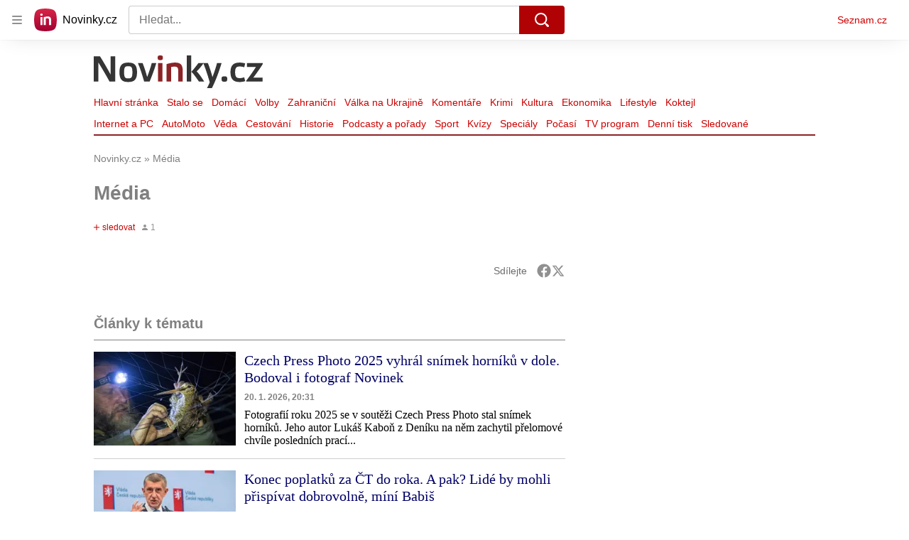

--- FILE ---
content_type: text/html; charset=utf-8
request_url: https://www.novinky.cz/tag/media-36583
body_size: 100447
content:
<!doctype html>
<html lang="cs"><head><meta charSet="utf-8"/><title>Média - Novinky</title><link data-ima-meta rel="canonical" href="https://www.novinky.cz/tag/media-36583" /><link data-ima-meta rel="previewimage" href="https://d39-a.sdn.cz/d_39/c_static_QJ_P/NnDBK/novinky-logo-jsonld.png" /><meta data-ima-meta name="description" content="Všechny články k tématu Média" /><meta data-ima-meta name="keywords" content="" /><meta data-ima-meta name="robots" content="index, follow" /><meta data-ima-meta name="viewport" content="width=device-width, initial-scale=1, minimum-scale=1, viewport-fit=cover" /><meta data-ima-meta name="twitter:title" content="Média - Novinky" /><meta data-ima-meta name="twitter:description" content="Všechny články k tématu Média" /><meta data-ima-meta name="twitter:card" content="summary" /><meta data-ima-meta name="twitter:image" content="https://d39-a.sdn.cz/d_39/c_static_QJ_P/NnDBK/novinky-logo-jsonld.png" /><meta data-ima-meta name="twitter:url" content="https://www.novinky.cz/tag/media-36583" /><meta data-ima-meta property="og:title" content="Média - Novinky" /><meta data-ima-meta property="og:description" content="Všechny články k tématu Média" /><meta data-ima-meta property="og:type" content="website" /><meta data-ima-meta property="og:image" content="https://d39-a.sdn.cz/d_39/c_static_QJ_P/NnDBK/novinky-logo-jsonld.png" /><meta data-ima-meta property="og:url" content="https://www.novinky.cz/tag/media-36583" />
<link crossorigin="anonymous" rel="manifest" href="https://d39-a.sdn.cz/d_39/c_static_gW_Q/dwVBq/site.webmanifest">
<link crossorigin="anonymous" rel="icon" href="https://d39-a.sdn.cz/d_39/c_static_gW_Q/dwVBq/favicon.ico" sizes="32x32">
<link crossorigin="anonymous" rel="icon" href="https://d39-a.sdn.cz/d_39/c_static_gW_Q/dwVBq/favicon.svg" type="image/svg+xml">
<link crossorigin="anonymous" rel="apple-touch-icon" href="https://d39-a.sdn.cz/d_39/c_static_gW_Q/dwVBq/apple-touch-icon.png">
<link rel="preload" href="https://d39-a.sdn.cz/d_39/c_static_QJ_P/NnDBK/novinky-logo.svg" as="image" type="image/svg+xml">
<link rel="preload" href="https://d39-a.sdn.cz/d_39/c_static_QJ_P/NnDBK/novinky-icon.svg" as="image" type="image/svg+xml">
<link rel="preconnect" href="https://d94-a.sdn.cz" />
<link rel="preconnect" href="https://d795-a.sdn.cz" />
<link rel="preconnect" href="https://d39-a.sdn.cz" />
<link rel="preconnect" href="https://api-web.novinky.cz" />
<meta name="seznam-wmt" content=Yv1T3rGj8LRkcJsNVi78QetZbNxO8bFT><link as="style" href="//d39-a.sdn.cz/d_39/c_static_of_A/nDJ4VEZEqb3AyBrhFBOzMT/96cd/static/css/app.695d54c2e3be4cfa.css" rel="preload" type="text/css" /><link href="//d39-a.sdn.cz/d_39/c_static_of_A/nDJ4VEZEqb3AyBrhFBOzMT/96cd/static/css/app.695d54c2e3be4cfa.css" rel="stylesheet" onerror="this.onerror=null;this.href='/pro/static/css/app.695d54c2e3be4cfa.css';" /><script id="ima-revival-settings">(function (root) {
      root.$Debug = false;
      root.$IMA = root.$IMA || {};
      $IMA.SPA = false;
      $IMA.$PublicPath = "//d39-a.sdn.cz/d_39/c_static_of_A/nDJ4VEZEqb3AyBrhFBOzMT/96cd/";
      $IMA.$RequestID = "mk0x42t5-1hc.9odxduf4-5eff22bc-aa5f-45d0-b2e9-b3afbc4af7d6";
      $IMA.$Language = "cs";
      $IMA.$Env = "prod";
      $IMA.$Debug = false;
      $IMA.$Version = "6.32.2";
      $IMA.$App = {"scrambleCss":{"hashTable":[["noscroll","el","atm","focus","increasing","mol","grey","animate","ogm","post","tpl","accessibility","base","content","document","placeholder","advert","feed","separator","separator__content","carousel","carousel__container","carousel__aria","simple","timeline","page"],["","button-primary","accessibility-label","button","css-crop","position-relative","label-video","label-live","overflow","loaded","responsive","placeholder","fill","loader","loader-animation","loader-animation-black","loader-animation-white","layout-responsive","layout-fill","image","loader-center","crossdomain-service","crossdomain-service__icon","text-decorator__style--bold","text-decorator__style--italic","text-decorator__style--subscript","text-decorator__style--superscript","text-decorator__style--underline","accessibility-header","avatar__icon","icon-mask__border","avatar","icon_author-placeholder","icon_author-placeholder--light","facebook-share","facebook-share__icon","icon","label","link-icon","login-restricted","login-restricted__dialog","login-restricted__dialog__button","login-restricted__dialog__icon","login-restricted__dialog__text","video-media-item","video-media-item__player-container","lock--unlocked","lock--locked","lock--unavailable","pixel","toggle","visible","toggle--disabled","toggle__switch","toggle__input","tts-info","tts-info__icon","tts-info__login-link","tts-play-btn","tts-play-btn__play-btn","tts-play-btn__pause-btn","tts-play-btn__advert","tts-play-btn__duration","video-expired-poster","video-expired-poster__expire-message-container","video-expired-poster__expire-message-icon","video-expired-poster__expire-message-text","video-loading-poster","video-loading-poster--regression","twitter-share","twitter-share__icon","merkur-error","merkur-error__text","merkur-error__button","merkur-error__debug","merkur-placeholder","merkur-placeholder__loader","specificity","iframe-player","iframe-player__iframe","avatar-with-lock__lock","avatar-with-lock","lock","content-access-button__disabled","content-access-button__link","link","dialog-wrapper","discussion-link","discussion-link__icon","info-bubble","info-bubble__inside","info-bubble__icon","info-bubble__text","info-paragraph","info-paragraph__icon","screen-reader","image-placeholder--rounded-corners","image-placeholder--circular","text-placeholder","text-placeholder--big","text-placeholder--medium","text-placeholder--small","text-placeholder--w-100-p","text-placeholder--w-80-p","text-placeholder--w-60-p","text-placeholder--w-40-p","text-placeholder--w-15-p","seznam-like-button","seznam-discussion-link","seznam-discussion-link__icon","seznam-discussion-link__count","seznam-subscribe-button","merkur-error__icon","headline","headline-h1","headline-h2","headline-h3","headline-h6","media-item-image","media-item-image-events","media-item-image-events--no-lightbox","media-item-image-caption-box","media-item-image-caption-text","media-item-image-caption","image-placeholder","seznam-like-info-box__title","up-and-down-expand-button","up-and-down-expand-button__arrow","up-and-down-expand-button__arrow--prev","expand-button-link","advert-content","advert-container","advert","paragraph","native-advert-wrapper","gambling-warning","gambling-warning__icon","gambling-warning__text","rich-content--for-article","banner__link","banner__commercial-title","banner__tag","banner__tag-title","banner__caption-text","banner__caption-author","embed","embed__accessibility","embed__accessibility--bottom","embed--fixed-height","iframe","figure__caption--hidden","figure__caption-author","figure__paid-content","figure","xpc-product","xpc-product__inactive-product","xpc-product_active-product-info__prompt-text","xpc-product_active-product-info__teaser","xpc-product_active-product-info__login-link","xpc-product_active-product-info__title","content-access-button","gallery__preview-main-image","gallery__preview-bar","gallery__preview-image","gallery__preview-image-last","gallery__preview-background","gallery__preview-foreground","gallery__preview-rest-container","gallery__preview-rest","gallery__preview-rest-icon","gallery__image-link","gallery__image-container","gallery__images-container","gallery__advert-container","gallery__expanded-container","figure__media","link-box","link-box__link","link-box__icon","link-box__text","list","li","list-ol","login-restriction-wrapper","login-restriction-wrapper__cover","login-restriction-wrapper__dialog","login-restriction-wrapper__text","login-restriction-wrapper__button","poll__answer","poll__answer-text","poll__answer-result","poll__answer-percent","poll__login","poll__login-link","poll__login-icon","poll__progress-bar","poll__progress-bar-container","poll__progress-bar-block","poll__progress-bar-hundred","poll__progress-bar-thirty","poll__progress-bar-ten","poll__progress-bar-five","poll__progress-bar-one","poll__progress-bar-point-three","poll__progress-bar-point-one","poll--disabled","podcast-embed","podcast-embed_placeholder","podcast-embed_placeholder__header","podcast-embed_placeholder__image","podcast-embed_placeholder__play-button","quiz__question","quiz__question__title","quiz__submit-wrapper","quiz__submit-button","quiz__evaluation","quiz__evaluation__title","quiz__evaluation__description","quiz__evaluation__image","quiz__evaluation__share-buttons","quiz","quiz__form--evaluated","quiz-answer__title","quiz__question__title-image","quiz-answer","quiz-answer__label","quiz-answer__radiowrapper","icon__article-molecules-radio-button","icon__article-molecules-radio-button__dot","icon__article-molecules-radio-button__border","quiz-answer__textwrapper","quiz-answer__description","quiz-answer__text-image","quiz-answer__answer-icon","icon__article-molecules-check","quiz-answer--answered","quiz-answer--correct","quiz-answer--incorrect","show-all-button","show-all-button__button","static-content__iframe-container","table","table__table","table__cell--bold","table__cell--underline","table__cell--italic","table__cell--text-left","table__cell--text-center","table__cell--text-right","video-gallery__button","video-gallery__count","video-gallery__media-image-container","video-gallery__media-image-container--selected","video-gallery__media-label","video-gallery__media-title","video-gallery__media-source","video-gallery__scroll","video-gallery__thumb","video-gallery__thumb--selected","video-gallery__media-image","video-gallery__thumbs","video-gallery__thumbs-container","video-gallery__time","video-gallery__title","video-gallery__arrow","video-gallery__scroll--next","author_content","author_content__info-wrapper","author_content--indented","author_photos","author_photos__photo","author_subscribe-btn-modal","author_subscribe-btn-modal__btn","author_subscribe-btn-modal__icon","author_subscribe-btn-modal__modal","author-badge","author-badge__name","author-badge__photo","author-badge__role","seznam-recommends-item","seznam-recommends-item__link","seznam-recommends-item__text-box","seznam-recommends-item__image","seznam-recommends-item__image-sizer","seznam-recommends-item__service-name","seznam-recommends-item__additional-type","seznam-recommends-item__title","seznam-recommends-item__label--is-advert","seznam-recommends-item__label--is-service","seznam-recommends-item__label-link","donate-button","donate-button__icon","donate-promo","donate-promo__icon","donate-promo__content","donate-promo__text","dropdown-list","dropdown-list_option-item","dropdown-list_option-item__link","dropdown-list_options-wrapper","collapsible","collapsible__summary","collapsible__icon","epub-dialog","epub-dialog__content","epub-dialog__headline","epub-dialog__icon","epub-dialog__close","epub-dialog__button","kindle-email-form","kindle-email-form__input","kindle-email-form__input--invalid","kindle-email-form__invalid","kindle-email-form__button","lightbox","lightbox__list","lightbox__list-image","lightbox__caption","lightbox__caption--hidden","lightbox__caption-text","lightbox__caption-author","lightbox__controls","lightbox__controls-text","lightbox__controls-button","lightbox__controls-button--hidden","lightbox__controls-button--previous","lightbox__controls-button--next","lightbox__item-image","carousel","carousel__panel","carousel__item","carousel__item-wrapper","carousel__container","carousel__container--moving","carousel__controls","carousel__controls--hidden","carousel__controls-prev","carousel__controls-next","carousel__item-title","carousel__dot-navigation","carousel__dot-navigation-item","carousel__dot-navigation-item--active","carousel__slide-counter","lock-label","login-wall-dialog-content","login-wall-dialog-content__icon","login-wall-dialog-content__title","login-wall-dialog-content__register","login-wall-dialog-content__register-link","paid-dialog-content","paid-dialog-content__icon","restricted-content-dialog","restricted-content-dialog--align-to-top","restricted-content-dialog--align-to-bottom","restricted-content-dialog--fix-to-window","restricted-content-dialog--static","restricted-content","xpc-product_active-product-info__author","xpc-product_active-product-info__description","xpc-product_active-product-info__unlocked","xpc-product_active-product-info__unlocked-icon","xpc-product_active-product-info__unlocked-text","xpc-product__loader-teaser","seo-footer","seo-footer__group","seo-footer__item","seo-footer__link","seo-footer__list","seo-footer__logo","seo-footer__separator","seo-footer__title","seo-footer__group--additional","epub-button","epub-button__icon","epub-button__button","epub-button__dropdown","dropdown-list__option","dropdown-list__option-link","dropdown-list--open","epub-button__shade","social-share-buttons","social-share-buttons__share-button","icon__atoms-facebook","icon__atoms-twitter","social-share-popover","social-share-popover__icon","social-share-popover__button","social-share-popover__dropdown","shared-timeline__title","shared-timeline__articles-wrapper","shared-timeline-item__link","shared-timeline-item__media","shared-timeline-item__title","shared-timeline-item__bottom-gradient","subscription-placeholder","subscription-placeholder__headline","subscription-placeholder__headline--no-image","subscription-placeholder__picture","subscription-placeholder__login","assign-email","assign-email__button","assign-email__diff-acc-prompt","edit-link","restriction-wrapper","restriction-wrapper__embed-cover","tiktok-post__wrapper","timeline","rich-content","banner","document-link","facebook-post","gallery","infobox","merkur-widget","poll-wrapper","quote","twitter-tweet","item__rich-content","figure__caption","social-instagram","instagram-post","table__body","quiz__encouragement-to-share","quiz__encouragement-to-submit","rich-content--for-infobox","quiz__answer","embed__caption","banner--commercial","banner__caption","infobox__title","list-ul","text-decorator","poll","poll__question","poll__answers","poll__votes-count","quiz__evaluation__results","quiz__answer__text-image","table__cell","table__cell--predefined-style-0","table__cell--predefined-style-1","table__cell--predefined-style-2","quote__footer","quote__quote","quote__author","quote__date","author_names__name","author","footer-items","footer-items__list","footer-items_list-item__list","footer-items_list-item__separator","footer-items_list-item__link","document-link__content","document-link__section","document-link__headline-link","document-link__headline","document-link__image","document-link__image--advert","document-link__text","document-link--section-top","track-visibility","document-link-advert","poll-wrapper__title","aria-live","advert-layout","advert-sticky","advert-skyscraper","advert-sponsor","advert-really-sticky","advert-not-available","advert-align-to-top","advert-align-to-bottom","advert-fix-to-window","royalty-sidebar","advert-adaptable","advert-repeating","branding-static-advert","branding-static-advert-sklik","advert-leaderboard","advert-branding","branding-sizer--auto","date-of-publication","date-of-publication__item","text-to-speech","text-to-speech--active","text-to-speech__width-container","text-to-speech__close-button","article-author","article-author__authors-labels","article-author__info-paragraph","article-author__","article-author__button-slot-before","article-author__button-slot-after","article-author__social-wrapper","article-author__tts-wrapper","author--multiple-authors","article-author-header","article-author-header--two-rows","article-author-header--large-author","article-author-header__top-row","article-author-header__authors-labels","article-author-header__button-slot-before","article-author-header__button-slot-after","article-author-header__social-wrapper","article-author-header__tts-wrapper","article-author-header__avatar","article-author-header__name","article-author-header__role","article-author-header__large-authors-labels","article-author-header__top-column","author-box","author-box__photo","author-box__actions","author-box__name","author-box__social-links","author-box__social-link","author-box__paragraph","author-box__role","author-box__bio","author-box__right-top-container","author-box__right-container","icon_author-placeholder--dark","author-box__photo-with-border","icon-mask","authors-directory_author-breadcrumbs","authors-directory_author-breadcrumbs__title","authors-directory_author-breadcrumbs__letter","authors-directory_author-breadcrumbs__letter--link","authors-directory_author-breadcrumbs__letter--active","authors-directory","authors-directory__list","breadcrumb-navigation","breadcrumb-navigation__link","seznam-recommends__content","native-advert","seznam-recommends__item","headline--left","headline--center","headline--right","debug","author-xpc-products__section-title","seo-footer__seznam-logo","share-bar","share-bar__bubble","share-bar__bubble--without-like-button","share-bar__like","share-bar__discussion","share-bar__left","share-bar__right","share-bar__share","share-bar__share-buttons","share-bar__text","share-bar__text--hidden-on-mobile","subscribe","subscribe__button","subscribe-info","szn-discussion","related-tags__title","related-tags__item","related-tags__tag","leaderboard-timeline","shared-timeline__article","shared-timeline__item-placeholder","skyscraper-timeline","age-restriction-dialog","age-restriction-dialog__wrapper","age-restriction-dialog__arrow","age-restriction-dialog__body","age-restriction-dialog__body--storybook","age-restriction-dialog__content","age-restriction-dialog__logo","age-restriction-dialog__title","age-restriction-dialog_login-link","age-restriction-dialog_login-link__info","age-restriction-dialog_login-link__info-link","branding-layout","branding-loader","branding-sizer","branding-advert-code-iframe","branding-advert-creative","branding-advert-creative-background","branding-advert-iframe","branding-advert-iframe-2000","branding-page-content","branding-is-branding-shown","branding-narrow","branding__paw-container","shared-timeline","advert-mobile-square","advert-mobile-square-640","date-of-publication__updated","article-perex","content","main-media","szn-premium","szn-premium__icon--placeholder","szn-premium__text--placeholder","szn-premium__text__description","article-author__labels","article-author-header__discussion-link","seznam-recommends","related-tags","article-layout","article-content","article-container","article","article-header","article-header__prefix","article-header__heading","article-header__label","article-poll","article-poll__article-label","article-poll__article-link","article-backlink","article-backlink__icon","article-backlink__link","carousel__title","daily-press__block","press-block","press-block__server-title","press-block__server-link","press-block__links","press-block__link","press-placeholder","footer","footer__copyright","footer__copyright-item","header","header__logo","header__menu-item","header__menu-item--active","header__menu","header__menu--first-row","service-logo","service-logo__title","service-logo__image","link-group","link-group__item","link-group__link","section-box","external-box","related-documents","related-documents__title","related-documents__item","secondary-menu","secondary-menu-item","secondary-menu-item__link","secondary-menu-item__link--active","box","box__above","box__middle","box__caption","box__side","box--large","box__title","box--small","external-box__headline","section-box__headline","section-box--small","subsections-menu","subsections-menu__item","subsections-menu__link","subsections-menu__link--active","item","item__image","item__title","item--stalo-se","wrapper","video-native","item--flash-title","item--flash-link","item--flash-description","item--flash","item__body","item__subtitle","item--commercial__description","item--comment","item__description","item__caption","item__caption-link","item--caption-right","item--caption-top","item--caption-bottom","timeline__arrow","timeline__arrow--prev","timeline__screen-reader","timeline--stalo-se","timeline--story-timeline","timeline_expand--next","timeline_expand","-touching","status","carousel-item","carousel-item__wrapper","carousel-item__image","carousel-item__video","carousel-item__link","carousel-item__arrow","carousel-item__author","seznam-discussion-link__text","carousel-control","carousel-control__prev","carousel-control__next","carousel__skip","title","headline-h5","top-stories","top-stories--desktop","top-stories--default","top-stories--large","top-stories-description","top-stories-description__date","top-stories-item","top-stories-item--first","top-stories-item--desktop","item--caption-left","top-stories-placeholder","top-stories-placeholder--desktop","top-stories-placeholder--extraLarge","item--with-content","item__aside","item__time","item__content","error","error__img","error__headline","error__link","error__void","landing-page","king-container","king-content","king-sidebar","king-sidebar-container","king-middle-container","royalty-main","royalty-layout","royalty-vendor-bottom","royalty-wideHeader","royalty-header","royalty-footer","royalty","royalty-branding","authors","crossdomain-carousel","seolinks-group","daily-press","article-poll__label","merkur","merkur-slot","hp-box","feed","molecule-wrapper","empty-space","search-menu","add-comment","advert-article-sklik-outstream"]]},"features":{"noIndex":false,"discussionLide":true,"allowedABTests":true,"isWebPSupported":true,"isAvifSupported":false},"externalApiUrl":"https://api-web.novinky.cz/v1","sznApiConfigs":{"currentEnv":[{"name":"zpravy","externalUrl":"https://api-web.seznamzpravy.cz/v1","apiExternalUrl":"https://api-external.seznamzpravy.cz/v1"},{"name":"novinky","externalUrl":"https://api-web.novinky.cz/v1","apiExternalUrl":"https://api-external.novinky.cz/v1"},{"name":"pocasi","externalUrl":"https://api-web.pocasi.seznam.cz/v1"},{"name":"weatherApi","externalUrl":"https://wapi.pocasi.seznam.cz/v2"},{"name":"xfeed","externalUrl":"https://api-web.clanky.seznam.cz/v1","apiExternalUrl":"https://api-external.clanky.seznam.cz/v1"},{"name":"super","externalUrl":"https://api-web.super.cz/v1","apiExternalUrl":"https://api-external.super.cz/v1"},{"name":"prozeny","externalUrl":"https://api-web.prozeny.cz/v1","apiExternalUrl":"https://api-external.prozeny.cz/v1"},{"name":"garaz","externalUrl":"https://api-web.garaz.cz/v1","apiExternalUrl":"https://api-external.garaz.cz/v1"},{"name":"sport","externalUrl":"https://api-web.sport.cz/v1","apiExternalUrl":"https://api-external.sport.cz/v1"},{"name":"blogy","externalUrl":"https://api-web.medium.seznam.cz/v1","apiExternalUrl":"https://api-external.medium.seznam.cz/v1"},{"name":"campus","externalUrl":"https://api-web.campus.seznamzpravy.cz/v1"},{"name":"seoApi","externalUrl":"https://share.seznam.cz/seoapi/public"},{"name":"xpc","externalUrl":"https://share.seznam.cz/xpc/v1/api/public"}],"prod":[{"name":"zpravy","externalUrl":"https://api-web.seznamzpravy.cz/v1","apiExternalUrl":"https://api-external.seznamzpravy.cz/v1"},{"name":"novinky","externalUrl":"https://api-web.novinky.cz/v1","apiExternalUrl":"https://api-external.novinky.cz/v1"},{"name":"pocasi","externalUrl":"https://api-web.pocasi.seznam.cz/v1"},{"name":"weatherApi","externalUrl":"https://wapi.pocasi.seznam.cz/v2"},{"name":"xfeed","externalUrl":"https://api-web.clanky.seznam.cz/v1","apiExternalUrl":"https://api-external.clanky.seznam.cz/v1"},{"name":"super","externalUrl":"https://api-web.super.cz/v1","apiExternalUrl":"https://api-external.super.cz/v1"},{"name":"prozeny","externalUrl":"https://api-web.prozeny.cz/v1","apiExternalUrl":"https://api-external.prozeny.cz/v1"},{"name":"garaz","externalUrl":"https://api-web.garaz.cz/v1","apiExternalUrl":"https://api-external.garaz.cz/v1"},{"name":"sport","externalUrl":"https://api-web.sport.cz/v1","apiExternalUrl":"https://api-external.sport.cz/v1"},{"name":"blogy","externalUrl":"https://api-web.medium.seznam.cz/v1","apiExternalUrl":"https://api-external.medium.seznam.cz/v1"},{"name":"campus","externalUrl":"https://api-web.campus.seznamzpravy.cz/v1"},{"name":"seoApi","externalUrl":"https://share.seznam.cz/seoapi/public"},{"name":"xpc","externalUrl":"https://share.seznam.cz/xpc/v1/api/public"}]},"userFlags":{"sbr":false}};
      $IMA.$Protocol = "https:";
      $IMA.$Host = "www.novinky.cz";
      $IMA.$Path = "/tag/media-36583";
      $IMA.$Root = "";
      $IMA.$LanguagePartPath = "";
    })(typeof window !== 'undefined' && window !== null ? window : global);
    </script>
    <script>
      window.$IMA = window.$IMA || {};
      window.$IMA.Runner = {
        onError: function (error) {
          if (window.$Debug) {
            if (window.__IMA_HMR && window.__IMA_HMR.emitter) {
              window.__IMA_HMR.emitter.emit('error', { error: error });
            } else {
              console.error(error);
            }
          }

          fetch('https://share.seznam.cz/report/novinky/web', {
            method: 'POST',
            headers: {
              'Content-Type': 'application/json'
            },
            body: JSON.stringify({
              $type: 'error:runner',
              referrer: document.referrer,
              url: location.href,
              params: {},
              name: error.name,
              message: error.message,
              stack: error.stack
            })
          });
        },
        onUnsupported: function () {
          fetch('https://share.seznam.cz/report/novinky/web', {
            method: 'POST',
            headers: {
              'Content-Type': 'application/json'
            },
            body: JSON.stringify({
              $type: 'client:legacy',
              unsupported: true
            })
          });
        },
      };

      if (!window.fetch) {
        window.$IMA.Runner.scripts = ['https://d50-a.sdn.cz/d_50/c_static_gZ_D/fRbG8/js/fetch-polyfill.js'];
      }
    </script>
    <script id="ima-runner">var e;(e="undefined"!=typeof window&&null!==window?window:global).$IMA=e.$IMA||{},e.$IMA.Runner=function(e){for(var r=Object(e),n=1;n<arguments.length;n++){var t=arguments[n];if(null!=t)for(var i in t)Object.prototype.hasOwnProperty.call(t,i)&&(r[i]=t[i])}return r}({isEsVersion:!1,scriptResources:JSON.parse("{\"scripts\":[[\"//d39-a.sdn.cz/d_39/c_static_of_A/nDJ4VEZEqb3AyBrhFBOzMT/96cd/static/js/app.bundle.78b58d668d0bcf81.js\",{\"async\":\"\",\"crossorigin\":\"anonymous\",\"fallback\":\"/pro/static/js/app.bundle.78b58d668d0bcf81.js\"}],[\"//d39-a.sdn.cz/d_39/c_static_of_A/nDJ4VEZEqb3AyBrhFBOzMT/96cd/static/js/locale/cs.51609be9ca84f42d.js\",{\"async\":\"\",\"crossorigin\":\"anonymous\",\"fallback\":\"/pro/static/js/locale/cs.51609be9ca84f42d.js\"}]],\"esScripts\":[[\"//d39-a.sdn.cz/d_39/c_static_of_A/nDJ4VEZEqb3AyBrhFBOzMT/96cd/static/js.es/app.bundle.e91c4ba1209a28ff.js\",{\"async\":\"\",\"crossorigin\":\"anonymous\",\"fallback\":\"/pro/static/js.es/app.bundle.e91c4ba1209a28ff.js\"}],[\"//d39-a.sdn.cz/d_39/c_static_of_A/nDJ4VEZEqb3AyBrhFBOzMT/96cd/static/js.es/locale/cs.83ba4cd65b68356f.js\",{\"async\":\"\",\"crossorigin\":\"anonymous\",\"fallback\":\"/pro/static/js.es/locale/cs.83ba4cd65b68356f.js\"}]]}"),scripts:[],loadedScripts:[],testScripts:{scripts:['return typeof AbortController !== "undefined"',"return (() => { const o = { t: 1 }; return { ...o }; })() && (async () => ({}))() && !!Object.values"],esScripts:["return [1,1].findLast(e => e === 1)",'return Object.hasOwn({a:1}, "a")']},initScripts:function(){var r=e.$IMA.Runner,n=e.document.head;function t(e){try{return!!Function(e)()}catch(e){return!1}}if(r.scriptResources.esScripts&&r.testScripts.esScripts.every(t))r.isEsVersion=!0,Array.prototype.push.apply(r.scripts,r.scriptResources.esScripts);else{if(!(r.scriptResources.scripts&&r.testScripts.scripts.every(t)))return r.onUnsupported();Array.prototype.push.apply(r.scripts,r.scriptResources.scripts)}Array.isArray(r.scripts)&&r.scripts.forEach(function t(i){var o=e.document.createElement("script");if("string"==typeof i)o.src=i;else{var a=i[0],u=i[1];o.src=a,Object.keys(u).forEach(function(e){"fallback"===e&&u.fallback?o.onerror=function(){var e={};Object.keys(u).forEach(function(r){"fallback"!==r&&(e[r]=u[r])}),t([u.fallback,e])}:o.setAttribute(e,u[e])})}o.onload=function(){r.onLoad(i)},n.appendChild(o)})},run:function(){var r=e.$IMA.Runner;try{r.isEsVersion?Function(`/******/ (() => { // webpackBootstrap
/******/ 	"use strict";
/******/ 	var __webpack_modules__ = ({});
/************************************************************************/
/******/ 	// The module cache
/******/ 	var __webpack_module_cache__ = {};
/******/ 	
/******/ 	// The require function
/******/ 	function __webpack_require__(moduleId) {
/******/ 		// Check if module is in cache
/******/ 		var cachedModule = __webpack_module_cache__[moduleId];
/******/ 		if (cachedModule !== undefined) {
/******/ 			return cachedModule.exports;
/******/ 		}
/******/ 		// Create a new module (and put it into the cache)
/******/ 		var module = __webpack_module_cache__[moduleId] = {
/******/ 			id: moduleId,
/******/ 			loaded: false,
/******/ 			exports: {}
/******/ 		};
/******/ 	
/******/ 		// Execute the module function
/******/ 		__webpack_modules__[moduleId].call(module.exports, module, module.exports, __webpack_require__);
/******/ 	
/******/ 		// Flag the module as loaded
/******/ 		module.loaded = true;
/******/ 	
/******/ 		// Return the exports of the module
/******/ 		return module.exports;
/******/ 	}
/******/ 	
/******/ 	// expose the modules object (__webpack_modules__)
/******/ 	__webpack_require__.m = __webpack_modules__;
/******/ 	
/************************************************************************/
/******/ 	/* webpack/runtime/chunk loaded */
/******/ 	(() => {
/******/ 		var deferred = [];
/******/ 		__webpack_require__.O = (result, chunkIds, fn, priority) => {
/******/ 			if(chunkIds) {
/******/ 				priority = priority || 0;
/******/ 				for(var i = deferred.length; i > 0 && deferred[i - 1][2] > priority; i--) deferred[i] = deferred[i - 1];
/******/ 				deferred[i] = [chunkIds, fn, priority];
/******/ 				return;
/******/ 			}
/******/ 			var notFulfilled = Infinity;
/******/ 			for (var i = 0; i < deferred.length; i++) {
/******/ 				var [chunkIds, fn, priority] = deferred[i];
/******/ 				var fulfilled = true;
/******/ 				for (var j = 0; j < chunkIds.length; j++) {
/******/ 					if ((priority & 1 === 0 || notFulfilled >= priority) && Object.keys(__webpack_require__.O).every((key) => (__webpack_require__.O[key](chunkIds[j])))) {
/******/ 						chunkIds.splice(j--, 1);
/******/ 					} else {
/******/ 						fulfilled = false;
/******/ 						if(priority < notFulfilled) notFulfilled = priority;
/******/ 					}
/******/ 				}
/******/ 				if(fulfilled) {
/******/ 					deferred.splice(i--, 1)
/******/ 					var r = fn();
/******/ 					if (r !== undefined) result = r;
/******/ 				}
/******/ 			}
/******/ 			return result;
/******/ 		};
/******/ 	})();
/******/ 	
/******/ 	/* webpack/runtime/compat get default export */
/******/ 	(() => {
/******/ 		// getDefaultExport function for compatibility with non-harmony modules
/******/ 		__webpack_require__.n = (module) => {
/******/ 			var getter = module && module.__esModule ?
/******/ 				() => (module['default']) :
/******/ 				() => (module);
/******/ 			__webpack_require__.d(getter, { a: getter });
/******/ 			return getter;
/******/ 		};
/******/ 	})();
/******/ 	
/******/ 	/* webpack/runtime/define property getters */
/******/ 	(() => {
/******/ 		// define getter functions for harmony exports
/******/ 		__webpack_require__.d = (exports, definition) => {
/******/ 			for(var key in definition) {
/******/ 				if(__webpack_require__.o(definition, key) && !__webpack_require__.o(exports, key)) {
/******/ 					Object.defineProperty(exports, key, { enumerable: true, get: definition[key] });
/******/ 				}
/******/ 			}
/******/ 		};
/******/ 	})();
/******/ 	
/******/ 	/* webpack/runtime/ensure chunk */
/******/ 	(() => {
/******/ 		__webpack_require__.f = {};
/******/ 		// This file contains only the entry chunk.
/******/ 		// The chunk loading function for additional chunks
/******/ 		__webpack_require__.e = (chunkId) => {
/******/ 			return Promise.all(Object.keys(__webpack_require__.f).reduce((promises, key) => {
/******/ 				__webpack_require__.f[key](chunkId, promises);
/******/ 				return promises;
/******/ 			}, []));
/******/ 		};
/******/ 	})();
/******/ 	
/******/ 	/* webpack/runtime/get javascript chunk filename */
/******/ 	(() => {
/******/ 		// This function allow to reference async chunks
/******/ 		__webpack_require__.u = (chunkId) => {
/******/ 			// return url for filenames not based on template
/******/ 			if (chunkId === "vendors") return "static/js.es/chunk." + chunkId + ".f8efd0c8b33f4199.js";
/******/ 			// return url for filenames based on template
/******/ 			return undefined;
/******/ 		};
/******/ 	})();
/******/ 	
/******/ 	/* webpack/runtime/get mini-css chunk filename */
/******/ 	(() => {
/******/ 		// This function allow to reference async chunks
/******/ 		__webpack_require__.miniCssF = (chunkId) => {
/******/ 			// return url for filenames based on template
/******/ 			return undefined;
/******/ 		};
/******/ 	})();
/******/ 	
/******/ 	/* webpack/runtime/hasOwnProperty shorthand */
/******/ 	(() => {
/******/ 		__webpack_require__.o = (obj, prop) => (Object.prototype.hasOwnProperty.call(obj, prop))
/******/ 	})();
/******/ 	
/******/ 	/* webpack/runtime/load script */
/******/ 	(() => {
/******/ 		var inProgress = {};
/******/ 		var dataWebpackPrefix = "novinky-web:";
/******/ 		// loadScript function to load a script via script tag
/******/ 		__webpack_require__.l = (url, done, key, chunkId) => {
/******/ 			if(inProgress[url]) { inProgress[url].push(done); return; }
/******/ 			var script, needAttach;
/******/ 			if(key !== undefined) {
/******/ 				var scripts = document.getElementsByTagName("script");
/******/ 				for(var i = 0; i < scripts.length; i++) {
/******/ 					var s = scripts[i];
/******/ 					if(s.getAttribute("src") == url || s.getAttribute("data-webpack") == dataWebpackPrefix + key) { script = s; break; }
/******/ 				}
/******/ 			}
/******/ 			if(!script) {
/******/ 				needAttach = true;
/******/ 				script = document.createElement('script');
/******/ 		
/******/ 				script.charset = 'utf-8';
/******/ 				if (__webpack_require__.nc) {
/******/ 					script.setAttribute("nonce", __webpack_require__.nc);
/******/ 				}
/******/ 				script.setAttribute("data-webpack", dataWebpackPrefix + key);
/******/ 		
/******/ 				script.src = url;
/******/ 			}
/******/ 			inProgress[url] = [done];
/******/ 			var onScriptComplete = (prev, event) => {
/******/ 				// avoid mem leaks in IE.
/******/ 				script.onerror = script.onload = null;
/******/ 				clearTimeout(timeout);
/******/ 				var doneFns = inProgress[url];
/******/ 				delete inProgress[url];
/******/ 				script.parentNode && script.parentNode.removeChild(script);
/******/ 				doneFns && doneFns.forEach((fn) => (fn(event)));
/******/ 				if(prev) return prev(event);
/******/ 			}
/******/ 			var timeout = setTimeout(onScriptComplete.bind(null, undefined, { type: 'timeout', target: script }), 120000);
/******/ 			script.onerror = onScriptComplete.bind(null, script.onerror);
/******/ 			script.onload = onScriptComplete.bind(null, script.onload);
/******/ 			needAttach && document.head.appendChild(script);
/******/ 		};
/******/ 	})();
/******/ 	
/******/ 	/* webpack/runtime/make namespace object */
/******/ 	(() => {
/******/ 		// define __esModule on exports
/******/ 		__webpack_require__.r = (exports) => {
/******/ 			if(typeof Symbol !== 'undefined' && Symbol.toStringTag) {
/******/ 				Object.defineProperty(exports, Symbol.toStringTag, { value: 'Module' });
/******/ 			}
/******/ 			Object.defineProperty(exports, '__esModule', { value: true });
/******/ 		};
/******/ 	})();
/******/ 	
/******/ 	/* webpack/runtime/node module decorator */
/******/ 	(() => {
/******/ 		__webpack_require__.nmd = (module) => {
/******/ 			module.paths = [];
/******/ 			if (!module.children) module.children = [];
/******/ 			return module;
/******/ 		};
/******/ 	})();
/******/ 	
/******/ 	/* webpack/runtime/publicPath */
/******/ 	(() => {
/******/ 		__webpack_require__.p = "/pro/";
/******/ 	})();
/******/ 	
/******/ 	/* webpack/runtime/jsonp chunk loading */
/******/ 	(() => {
/******/ 		// no baseURI
/******/ 		
/******/ 		// object to store loaded and loading chunks
/******/ 		// undefined = chunk not loaded, null = chunk preloaded/prefetched
/******/ 		// [resolve, reject, Promise] = chunk loading, 0 = chunk loaded
/******/ 		var installedChunks = {
/******/ 			"runtime": 0
/******/ 		};
/******/ 		
/******/ 		__webpack_require__.f.j = (chunkId, promises) => {
/******/ 				// JSONP chunk loading for javascript
/******/ 				var installedChunkData = __webpack_require__.o(installedChunks, chunkId) ? installedChunks[chunkId] : undefined;
/******/ 				if(installedChunkData !== 0) { // 0 means "already installed".
/******/ 		
/******/ 					// a Promise means "currently loading".
/******/ 					if(installedChunkData) {
/******/ 						promises.push(installedChunkData[2]);
/******/ 					} else {
/******/ 						if("runtime" != chunkId) {
/******/ 							// setup Promise in chunk cache
/******/ 							var promise = new Promise((resolve, reject) => (installedChunkData = installedChunks[chunkId] = [resolve, reject]));
/******/ 							promises.push(installedChunkData[2] = promise);
/******/ 		
/******/ 							// start chunk loading
/******/ 							var url = __webpack_require__.p + __webpack_require__.u(chunkId);
/******/ 							// create error before stack unwound to get useful stacktrace later
/******/ 							var error = new Error();
/******/ 							var loadingEnded = (event) => {
/******/ 								if(__webpack_require__.o(installedChunks, chunkId)) {
/******/ 									installedChunkData = installedChunks[chunkId];
/******/ 									if(installedChunkData !== 0) installedChunks[chunkId] = undefined;
/******/ 									if(installedChunkData) {
/******/ 										var errorType = event && (event.type === 'load' ? 'missing' : event.type);
/******/ 										var realSrc = event && event.target && event.target.src;
/******/ 										error.message = 'Loading chunk ' + chunkId + ' failed.\\n(' + errorType + ': ' + realSrc + ')';
/******/ 										error.name = 'ChunkLoadError';
/******/ 										error.type = errorType;
/******/ 										error.request = realSrc;
/******/ 										installedChunkData[1](error);
/******/ 									}
/******/ 								}
/******/ 							};
/******/ 							__webpack_require__.l(url, loadingEnded, "chunk-" + chunkId, chunkId);
/******/ 						} else installedChunks[chunkId] = 0;
/******/ 					}
/******/ 				}
/******/ 		};
/******/ 		
/******/ 		// no prefetching
/******/ 		
/******/ 		// no preloaded
/******/ 		
/******/ 		// no HMR
/******/ 		
/******/ 		// no HMR manifest
/******/ 		
/******/ 		__webpack_require__.O.j = (chunkId) => (installedChunks[chunkId] === 0);
/******/ 		
/******/ 		// install a JSONP callback for chunk loading
/******/ 		var webpackJsonpCallback = (parentChunkLoadingFunction, data) => {
/******/ 			var [chunkIds, moreModules, runtime] = data;
/******/ 			// add "moreModules" to the modules object,
/******/ 			// then flag all "chunkIds" as loaded and fire callback
/******/ 			var moduleId, chunkId, i = 0;
/******/ 			if(chunkIds.some((id) => (installedChunks[id] !== 0))) {
/******/ 				for(moduleId in moreModules) {
/******/ 					if(__webpack_require__.o(moreModules, moduleId)) {
/******/ 						__webpack_require__.m[moduleId] = moreModules[moduleId];
/******/ 					}
/******/ 				}
/******/ 				if(runtime) var result = runtime(__webpack_require__);
/******/ 			}
/******/ 			if(parentChunkLoadingFunction) parentChunkLoadingFunction(data);
/******/ 			for(;i < chunkIds.length; i++) {
/******/ 				chunkId = chunkIds[i];
/******/ 				if(__webpack_require__.o(installedChunks, chunkId) && installedChunks[chunkId]) {
/******/ 					installedChunks[chunkId][0]();
/******/ 				}
/******/ 				installedChunks[chunkId] = 0;
/******/ 			}
/******/ 			return __webpack_require__.O(result);
/******/ 		}
/******/ 		
/******/ 		var chunkLoadingGlobal = globalThis["webpackChunknovinky_web"] = globalThis["webpackChunknovinky_web"] || [];
/******/ 		chunkLoadingGlobal.forEach(webpackJsonpCallback.bind(null, 0));
/******/ 		chunkLoadingGlobal.push = webpackJsonpCallback.bind(null, chunkLoadingGlobal.push.bind(chunkLoadingGlobal));
/******/ 	})();
/******/ 	
/************************************************************************/
/******/ 	
/******/ 	
/******/ })()
;`)():Function(`/******/ (() => { // webpackBootstrap
/******/ 	"use strict";
/******/ 	var __webpack_modules__ = ({});
/************************************************************************/
/******/ 	// The module cache
/******/ 	var __webpack_module_cache__ = {};
/******/ 	
/******/ 	// The require function
/******/ 	function __webpack_require__(moduleId) {
/******/ 		// Check if module is in cache
/******/ 		var cachedModule = __webpack_module_cache__[moduleId];
/******/ 		if (cachedModule !== undefined) {
/******/ 			return cachedModule.exports;
/******/ 		}
/******/ 		// Create a new module (and put it into the cache)
/******/ 		var module = __webpack_module_cache__[moduleId] = {
/******/ 			id: moduleId,
/******/ 			loaded: false,
/******/ 			exports: {}
/******/ 		};
/******/ 	
/******/ 		// Execute the module function
/******/ 		__webpack_modules__[moduleId].call(module.exports, module, module.exports, __webpack_require__);
/******/ 	
/******/ 		// Flag the module as loaded
/******/ 		module.loaded = true;
/******/ 	
/******/ 		// Return the exports of the module
/******/ 		return module.exports;
/******/ 	}
/******/ 	
/******/ 	// expose the modules object (__webpack_modules__)
/******/ 	__webpack_require__.m = __webpack_modules__;
/******/ 	
/************************************************************************/
/******/ 	/* webpack/runtime/chunk loaded */
/******/ 	(() => {
/******/ 		var deferred = [];
/******/ 		__webpack_require__.O = (result, chunkIds, fn, priority) => {
/******/ 			if(chunkIds) {
/******/ 				priority = priority || 0;
/******/ 				for(var i = deferred.length; i > 0 && deferred[i - 1][2] > priority; i--) deferred[i] = deferred[i - 1];
/******/ 				deferred[i] = [chunkIds, fn, priority];
/******/ 				return;
/******/ 			}
/******/ 			var notFulfilled = Infinity;
/******/ 			for (var i = 0; i < deferred.length; i++) {
/******/ 				var [chunkIds, fn, priority] = deferred[i];
/******/ 				var fulfilled = true;
/******/ 				for (var j = 0; j < chunkIds.length; j++) {
/******/ 					if ((priority & 1 === 0 || notFulfilled >= priority) && Object.keys(__webpack_require__.O).every((key) => (__webpack_require__.O[key](chunkIds[j])))) {
/******/ 						chunkIds.splice(j--, 1);
/******/ 					} else {
/******/ 						fulfilled = false;
/******/ 						if(priority < notFulfilled) notFulfilled = priority;
/******/ 					}
/******/ 				}
/******/ 				if(fulfilled) {
/******/ 					deferred.splice(i--, 1)
/******/ 					var r = fn();
/******/ 					if (r !== undefined) result = r;
/******/ 				}
/******/ 			}
/******/ 			return result;
/******/ 		};
/******/ 	})();
/******/ 	
/******/ 	/* webpack/runtime/compat get default export */
/******/ 	(() => {
/******/ 		// getDefaultExport function for compatibility with non-harmony modules
/******/ 		__webpack_require__.n = (module) => {
/******/ 			var getter = module && module.__esModule ?
/******/ 				() => (module['default']) :
/******/ 				() => (module);
/******/ 			__webpack_require__.d(getter, { a: getter });
/******/ 			return getter;
/******/ 		};
/******/ 	})();
/******/ 	
/******/ 	/* webpack/runtime/define property getters */
/******/ 	(() => {
/******/ 		// define getter functions for harmony exports
/******/ 		__webpack_require__.d = (exports, definition) => {
/******/ 			for(var key in definition) {
/******/ 				if(__webpack_require__.o(definition, key) && !__webpack_require__.o(exports, key)) {
/******/ 					Object.defineProperty(exports, key, { enumerable: true, get: definition[key] });
/******/ 				}
/******/ 			}
/******/ 		};
/******/ 	})();
/******/ 	
/******/ 	/* webpack/runtime/ensure chunk */
/******/ 	(() => {
/******/ 		__webpack_require__.f = {};
/******/ 		// This file contains only the entry chunk.
/******/ 		// The chunk loading function for additional chunks
/******/ 		__webpack_require__.e = (chunkId) => {
/******/ 			return Promise.all(Object.keys(__webpack_require__.f).reduce((promises, key) => {
/******/ 				__webpack_require__.f[key](chunkId, promises);
/******/ 				return promises;
/******/ 			}, []));
/******/ 		};
/******/ 	})();
/******/ 	
/******/ 	/* webpack/runtime/get javascript chunk filename */
/******/ 	(() => {
/******/ 		// This function allow to reference async chunks
/******/ 		__webpack_require__.u = (chunkId) => {
/******/ 			// return url for filenames not based on template
/******/ 			if (chunkId === "vendors") return "static/js/chunk." + chunkId + ".468ea248fc5ad134.js";
/******/ 			// return url for filenames based on template
/******/ 			return undefined;
/******/ 		};
/******/ 	})();
/******/ 	
/******/ 	/* webpack/runtime/global */
/******/ 	(() => {
/******/ 		__webpack_require__.g = (function() {
/******/ 			if (typeof globalThis === 'object') return globalThis;
/******/ 			try {
/******/ 				return this || new Function('return this')();
/******/ 			} catch (e) {
/******/ 				if (typeof window === 'object') return window;
/******/ 			}
/******/ 		})();
/******/ 	})();
/******/ 	
/******/ 	/* webpack/runtime/hasOwnProperty shorthand */
/******/ 	(() => {
/******/ 		__webpack_require__.o = (obj, prop) => (Object.prototype.hasOwnProperty.call(obj, prop))
/******/ 	})();
/******/ 	
/******/ 	/* webpack/runtime/load script */
/******/ 	(() => {
/******/ 		var inProgress = {};
/******/ 		var dataWebpackPrefix = "novinky-web:";
/******/ 		// loadScript function to load a script via script tag
/******/ 		__webpack_require__.l = (url, done, key, chunkId) => {
/******/ 			if(inProgress[url]) { inProgress[url].push(done); return; }
/******/ 			var script, needAttach;
/******/ 			if(key !== undefined) {
/******/ 				var scripts = document.getElementsByTagName("script");
/******/ 				for(var i = 0; i < scripts.length; i++) {
/******/ 					var s = scripts[i];
/******/ 					if(s.getAttribute("src") == url || s.getAttribute("data-webpack") == dataWebpackPrefix + key) { script = s; break; }
/******/ 				}
/******/ 			}
/******/ 			if(!script) {
/******/ 				needAttach = true;
/******/ 				script = document.createElement('script');
/******/ 		
/******/ 				script.charset = 'utf-8';
/******/ 				if (__webpack_require__.nc) {
/******/ 					script.setAttribute("nonce", __webpack_require__.nc);
/******/ 				}
/******/ 				script.setAttribute("data-webpack", dataWebpackPrefix + key);
/******/ 		
/******/ 				script.src = url;
/******/ 			}
/******/ 			inProgress[url] = [done];
/******/ 			var onScriptComplete = (prev, event) => {
/******/ 				// avoid mem leaks in IE.
/******/ 				script.onerror = script.onload = null;
/******/ 				clearTimeout(timeout);
/******/ 				var doneFns = inProgress[url];
/******/ 				delete inProgress[url];
/******/ 				script.parentNode && script.parentNode.removeChild(script);
/******/ 				doneFns && doneFns.forEach((fn) => (fn(event)));
/******/ 				if(prev) return prev(event);
/******/ 			}
/******/ 			var timeout = setTimeout(onScriptComplete.bind(null, undefined, { type: 'timeout', target: script }), 120000);
/******/ 			script.onerror = onScriptComplete.bind(null, script.onerror);
/******/ 			script.onload = onScriptComplete.bind(null, script.onload);
/******/ 			needAttach && document.head.appendChild(script);
/******/ 		};
/******/ 	})();
/******/ 	
/******/ 	/* webpack/runtime/make namespace object */
/******/ 	(() => {
/******/ 		// define __esModule on exports
/******/ 		__webpack_require__.r = (exports) => {
/******/ 			if(typeof Symbol !== 'undefined' && Symbol.toStringTag) {
/******/ 				Object.defineProperty(exports, Symbol.toStringTag, { value: 'Module' });
/******/ 			}
/******/ 			Object.defineProperty(exports, '__esModule', { value: true });
/******/ 		};
/******/ 	})();
/******/ 	
/******/ 	/* webpack/runtime/node module decorator */
/******/ 	(() => {
/******/ 		__webpack_require__.nmd = (module) => {
/******/ 			module.paths = [];
/******/ 			if (!module.children) module.children = [];
/******/ 			return module;
/******/ 		};
/******/ 	})();
/******/ 	
/******/ 	/* webpack/runtime/publicPath */
/******/ 	(() => {
/******/ 		__webpack_require__.p = "/pro/";
/******/ 	})();
/******/ 	
/******/ 	/* webpack/runtime/jsonp chunk loading */
/******/ 	(() => {
/******/ 		// no baseURI
/******/ 		
/******/ 		// object to store loaded and loading chunks
/******/ 		// undefined = chunk not loaded, null = chunk preloaded/prefetched
/******/ 		// [resolve, reject, Promise] = chunk loading, 0 = chunk loaded
/******/ 		var installedChunks = {
/******/ 			"runtime": 0
/******/ 		};
/******/ 		
/******/ 		__webpack_require__.f.j = (chunkId, promises) => {
/******/ 				// JSONP chunk loading for javascript
/******/ 				var installedChunkData = __webpack_require__.o(installedChunks, chunkId) ? installedChunks[chunkId] : undefined;
/******/ 				if(installedChunkData !== 0) { // 0 means "already installed".
/******/ 		
/******/ 					// a Promise means "currently loading".
/******/ 					if(installedChunkData) {
/******/ 						promises.push(installedChunkData[2]);
/******/ 					} else {
/******/ 						if("runtime" != chunkId) {
/******/ 							// setup Promise in chunk cache
/******/ 							var promise = new Promise((resolve, reject) => (installedChunkData = installedChunks[chunkId] = [resolve, reject]));
/******/ 							promises.push(installedChunkData[2] = promise);
/******/ 		
/******/ 							// start chunk loading
/******/ 							var url = __webpack_require__.p + __webpack_require__.u(chunkId);
/******/ 							// create error before stack unwound to get useful stacktrace later
/******/ 							var error = new Error();
/******/ 							var loadingEnded = (event) => {
/******/ 								if(__webpack_require__.o(installedChunks, chunkId)) {
/******/ 									installedChunkData = installedChunks[chunkId];
/******/ 									if(installedChunkData !== 0) installedChunks[chunkId] = undefined;
/******/ 									if(installedChunkData) {
/******/ 										var errorType = event && (event.type === 'load' ? 'missing' : event.type);
/******/ 										var realSrc = event && event.target && event.target.src;
/******/ 										error.message = 'Loading chunk ' + chunkId + ' failed.\\n(' + errorType + ': ' + realSrc + ')';
/******/ 										error.name = 'ChunkLoadError';
/******/ 										error.type = errorType;
/******/ 										error.request = realSrc;
/******/ 										installedChunkData[1](error);
/******/ 									}
/******/ 								}
/******/ 							};
/******/ 							__webpack_require__.l(url, loadingEnded, "chunk-" + chunkId, chunkId);
/******/ 						} else installedChunks[chunkId] = 0;
/******/ 					}
/******/ 				}
/******/ 		};
/******/ 		
/******/ 		// no prefetching
/******/ 		
/******/ 		// no preloaded
/******/ 		
/******/ 		// no HMR
/******/ 		
/******/ 		// no HMR manifest
/******/ 		
/******/ 		__webpack_require__.O.j = (chunkId) => (installedChunks[chunkId] === 0);
/******/ 		
/******/ 		// install a JSONP callback for chunk loading
/******/ 		var webpackJsonpCallback = (parentChunkLoadingFunction, data) => {
/******/ 			var [chunkIds, moreModules, runtime] = data;
/******/ 			// add "moreModules" to the modules object,
/******/ 			// then flag all "chunkIds" as loaded and fire callback
/******/ 			var moduleId, chunkId, i = 0;
/******/ 			if(chunkIds.some((id) => (installedChunks[id] !== 0))) {
/******/ 				for(moduleId in moreModules) {
/******/ 					if(__webpack_require__.o(moreModules, moduleId)) {
/******/ 						__webpack_require__.m[moduleId] = moreModules[moduleId];
/******/ 					}
/******/ 				}
/******/ 				if(runtime) var result = runtime(__webpack_require__);
/******/ 			}
/******/ 			if(parentChunkLoadingFunction) parentChunkLoadingFunction(data);
/******/ 			for(;i < chunkIds.length; i++) {
/******/ 				chunkId = chunkIds[i];
/******/ 				if(__webpack_require__.o(installedChunks, chunkId) && installedChunks[chunkId]) {
/******/ 					installedChunks[chunkId][0]();
/******/ 				}
/******/ 				installedChunks[chunkId] = 0;
/******/ 			}
/******/ 			return __webpack_require__.O(result);
/******/ 		}
/******/ 		
/******/ 		var chunkLoadingGlobal = self["webpackChunknovinky_web"] = self["webpackChunknovinky_web"] || [];
/******/ 		chunkLoadingGlobal.forEach(webpackJsonpCallback.bind(null, 0));
/******/ 		chunkLoadingGlobal.push = webpackJsonpCallback.bind(null, chunkLoadingGlobal.push.bind(chunkLoadingGlobal));
/******/ 	})();
/******/ 	
/************************************************************************/
/******/ 	
/******/ 	
/******/ })()
;`)(),r.onRun()}catch(e){r.onError(e)}},onLoad:function(r){var n=e.$IMA.Runner;n.loadedScripts.push("string"==typeof r?r:r[0]),n.scripts.length===n.loadedScripts.length&&n.run()},onError:function(e){console.error("IMA Runner ERROR:",e),window.__IMA_HMR&&window.__IMA_HMR.emitter&&window.$Debug&&window.__IMA_HMR.emitter.emit("error",{error:e})},onUnsupported:function(){console.warn("Unsupported environment, the app runtime was not executed.")},onRun:function(){}},e.$IMA.Runner||{}),e.$IMA.Runner.initScripts(),Object.seal(e.$IMA.Runner);</script></head><body><div id="fb-root"></div><div id="szn-clanky"><div class="view-adapter skin-plum" data-dot-data="{&quot;section&quot;:&quot;hp&quot;}"><div class="ogm-ribbon" data-dot="ogm-ribbon" style="height:56px"><style>.szn-suggest-list--dark{--color-box-background: #333;--color-box-border: #555;--color-element-background: #555;--color-text: #f0f0f0;--color-text-metadata: #999;--color-bakground-metadata: #fff;--color-button: #f0f0f0;--color-miniapp-label: #999;--color-label: #999}.szn-suggest-list--light,.szn-suggest-list--system{--color-box-background: #fff;--color-box-border: #eee;--color-element-background: #eee;--color-text: #111;--color-text-metadata: #999;--color-bakground-metadata: #fff;--color-button: #111;--color-miniapp-label: #999;--color-label: #999}@media (prefers-color-scheme: dark){.szn-suggest-list--system{--color-box-background: #333;--color-box-border: #555;--color-element-background: #555;--color-text: #f0f0f0;--color-text-metadata: #999;--color-bakground-metadata: #fff;--color-button: #f0f0f0;--color-miniapp-label: #999;--color-label: #999}}.szn-suggest-list{position:relative;z-index:401;font-family:Arial CE,Arial,Helvetica CE,Helvetica,sans-serif}.szn-suggest-list--overlay-off{position:relative;z-index:401}.szn-suggest-list__overlay{position:absolute;inset:0;z-index:400;min-width:100%;min-height:100%;background-color:transparent;opacity:0}.szn-suggest-list__overlay__cover{position:relative;inset:0;z-index:400;min-width:100%;min-height:100%;background-color:#000}@keyframes fadeOut{0%{opacity:1}to{opacity:0}}@keyframes fadeIn{0%{opacity:0}to{opacity:1}}.szn-suggest-list__list{margin:0;padding:0;list-style:none}.szn-suggest-list__list--boxed{border:1px solid #eee;border-radius:4px;overflow:hidden;background-color:#fff;box-shadow:0 2px 4px #0003}.szn-suggest-list__item{margin:0;padding:10px 12px}.szn-suggest-list__item--indented{padding-left:56px}.szn-suggest-list__item--text{padding-top:4px;padding-bottom:4px;cursor:pointer}.szn-suggest-list__item--text:first-child{margin-top:8px}.szn-suggest-list__item--text:last-child{margin-bottom:8px}.szn-suggest-list__item--text.szn-suggest-list__item--selected{background-color:#eee}.szn-suggest-list__text{display:flex;flex-flow:row nowrap;justify-content:flex-start}@supports (display: -webkit-box){.szn-suggest-list__text{min-height:36px;overflow:hidden;align-items:center}}.szn-suggest-list__text-value{display:inline-block;margin:4px 0;max-width:calc(100% - 50px);flex-shrink:0;overflow:hidden;font-size:16px;font-weight:700;line-height:36px;color:#111;white-space:nowrap}.szn-suggest-list__text-value--short{max-width:calc(100% - 82px);text-overflow:ellipsis}@supports (display: -webkit-box){.szn-suggest-list__text-value{display:-webkit-box;-webkit-line-clamp:2;-webkit-box-orient:vertical;line-height:18px;white-space:normal;text-overflow:ellipsis}}.szn-suggest-list__text-value--emphasized{font-weight:400}.szn-suggest-list__text-metadata--text{display:inline-block;overflow:hidden;font-size:14px;line-height:36px;color:#999;white-space:nowrap;text-overflow:ellipsis}.szn-suggest-list__text-metadata--image{display:inline-block;border-radius:8px;width:32px;height:32px;flex-shrink:0;overflow:hidden;background-position:center center;background-size:cover;background-repeat:no-repeat}.szn-suggest-list__text-metadata--image--dark{opacity:.9}.szn-suggest-list__text-metadata--image--rounded{border-radius:50%}.szn-suggest-list__text-metadata--leading{display:inline-block;margin-right:12px;width:32px;height:32px;flex-shrink:0;overflow:hidden}.szn-suggest-list__text-metadata-container{display:flex;height:36px;flex-grow:1;overflow:hidden;flex-wrap:wrap;justify-content:space-between;white-space:nowrap}.szn-suggest-list__text-bottom-metadata-container{display:flex;margin-top:2px;height:16px;flex-grow:1;overflow:hidden;flex-wrap:wrap;justify-content:space-between;align-items:flex-end}.szn-suggest-list__text-metadata--bottom{padding:2px 0;height:16px;font-weight:400;line-height:12px}.szn-suggest-list__text-bottom-metadata-container .szn-suggest-list__text-metadata--bottom{font-size:12px}.szn-suggest-list__text-metadata-container--prioritize-aside-meta-data{flex-direction:row-reverse}.szn-suggest-list__text-metadata--trailing{margin-left:8px;max-width:calc(100% - 8px);flex:0 0 auto}.szn-suggest-list__text-button+.szn-suggest-list__text-metadata--trailing{max-width:calc(100% - 40px)}.szn-suggest-list__text-metadata--text.szn-suggest-list__text-metadata--trailing:before{content:"\2013  "}.szn-suggest-list__text-metadata--aside{margin-left:8px;flex:0 0 auto;text-align:right}.szn-suggest-list__text-button{display:flex;margin:auto 4px;border:none;border-radius:50%;min-width:32px;min-height:32px;justify-content:center;align-items:center;background:none;cursor:pointer;opacity:.4}.szn-suggest-list__text-button svg{fill:#111}.szn-suggest-list__text-button:hover{opacity:1}.szn-suggest-list__text-button-icon{width:13px;height:13px}.szn-suggest-list__miniapp-label{display:block;margin:0 0 8px;font-size:14px;line-height:20px;color:#999}.szn-suggest-list__miniapp-value{display:block;margin:0;font-size:16px;font-weight:700;line-height:20px;color:#111}.szn-suggest-list__item--miniapp{border-top:1px solid #eee;border-bottom:1px solid #eee}.szn-suggest-list__item--miniapp:first-child{border-top:none}.szn-suggest-list__item--miniapp:last-child{border-bottom:none}.szn-suggest-list__item--miniapp+.szn-suggest-list__item--miniapp{border-top:none}.szn-suggest-list__item--label{padding-top:4px;padding-bottom:4px}.szn-suggest-list__item--label:first-child{margin-top:8px}.szn-suggest-list__item--label:last-child{margin-bottom:8px}.szn-suggest-list__label-value{display:block;margin:0;font-size:14px;line-height:20px;color:#999;white-space:nowrap}.szn-suggest-list__tiled-list{margin-bottom:8px;overflow-x:auto}.szn-suggest-list__tiled-list ul{display:inline-flex;margin:0 6px 0 8px;padding:0;overflow-x:auto;list-style:none}.szn-suggest-list__tiled-item{display:inline-block;position:relative;box-sizing:border-box;padding:8px;width:120px;cursor:pointer}.szn-suggest-list__tiled-text-value{display:inline-block;margin-top:8px;max-width:100%;flex-shrink:0;overflow:hidden;font-size:14px;font-weight:700;line-height:36px;text-align:left;color:#111;white-space:nowrap}.szn-suggest-list__tiled-text-value--emphasized{font-weight:400}@supports (display: -webkit-box){.szn-suggest-list__tiled-text-value{display:-webkit-box;-webkit-line-clamp:2;-webkit-box-orient:vertical;line-height:18px;white-space:normal;text-overflow:ellipsis}}.szn-suggest-list__tiled-item.szn-suggest-list__item--selected{border-radius:4px;background-color:#eee}.szn-suggest-list__tiled-text-metadata{margin:0;border-radius:8px;width:104px;height:104px;flex-shrink:0;overflow:hidden;background-color:#fff;opacity:.9}.szn-suggest-list__tiled-text-metadata--image{display:block;width:104px;height:104px;background-position:center center;background-size:contain;background-repeat:no-repeat;mix-blend-mode:multiply}@supports (display: var(--prop)){.szn-suggest-list__list--boxed{border:1px solid var(--color-box-border);background-color:var(--color-box-background)}.szn-suggest-list__item--text.szn-suggest-list__item--selected{background-color:var(--color-element-background)}.szn-suggest-list__text-value{color:var(--color-text)}.szn-suggest-list__text-metadata--text{color:var(--color-text-metadata)}.szn-suggest-list__text-button svg{fill:var(--color-button)}.szn-suggest-list__miniapp-label{color:var(--color-miniapp-label)}.szn-suggest-list__miniapp-value{color:var(--color-text)}.szn-suggest-list__item--miniapp{border-top:1px solid var(--color-box-border);border-bottom:1px solid var(--color-box-border)}.szn-suggest-list__label-value{color:var(--color-label)}.szn-suggest-list__tiled-text-value{color:var(--color-text)}.szn-suggest-list__tiled-item.szn-suggest-list__item--selected{background-color:var(--color-element-background)}.szn-suggest-list__tiled-text-metadata{background-color:var(--color-bakground-metadata)}}.szn-suggest-list__item--buttons{display:flex;margin-top:auto;padding-bottom:24px;justify-content:center;gap:16px}.szn-suggest-list__button{border:0;border-radius:100px;padding:8px 16px;justify-content:center;font-weight:700;background:#f4f4f4}.szn-suggest-list__button:hover{color:var(--color-text)}.szn-mobile-input-with-suggest-list--dark{--color-input-background: #333;--color-input-shadow: #111;--color-text: #f0f0f0;--color-text-placeholder: #999;--color-box-background: #333;--color-button-primary: #c00;--color-button-search: #f0f0f0;--color-button-roundedBackground: #eee;--color-button-close: #000;--color-button-clear: #999;--color-button-back: #f0f0f0;--color-button-disabled: #999}.szn-mobile-input-with-suggest-list--light,.szn-mobile-input-with-suggest-list--system{--color-input-background: #fff;--color-input-shadow: #ccc;--color-text: #111;--color-text-placeholder: #999;--color-box-background: #fff;--color-button-primary: #c00;--color-button-search: #f0f0f0;--color-button-roundedBackground: #eee;--color-button-close: #000;--color-button-clear: #999;--color-button-back: #111;--color-button-disabled: #999}@media (prefers-color-scheme: dark){.szn-mobile-input-with-suggest-list--system{--color-input-background: #333;--color-input-shadow: #111;--color-text: #f0f0f0;--color-text-placeholder: #999;--color-box-background: #333;--color-button-primary: #c00;--color-button-search: #f0f0f0;--color-button-keyboardBackground: #f0f0f0;--color-button-keyboard: #404040;--color-button-roundedBackground: #eee;--color-button-close: #000;--color-button-clear: #999;--color-button-back: #f0f0f0;--color-button-disabled: #999}}.szn-mobile-input-with-suggest-list--dark,.szn-mobile-input-with-suggest-list--light,.szn-mobile-input-with-suggest-list--system{height:100%}.szn-mobile-input-with-suggest-list__controlPanel{display:flex;position:fixed;left:0;top:0;z-index:10000;box-sizing:border-box;border:none;padding:8px;width:100%;height:56px;align-items:center;background-color:var(--color-input-background);box-shadow:0 0 8px var(--color-input-shadow)}.szn-mobile-input-with-suggest-list__controlPanel__input-2,.szn-mobile-input-with-suggest-list__controlPanel__input-3{box-sizing:border-box;margin:0;outline:none;border:none;height:40px;overflow:hidden;color:var(--color-text);background-color:var(--color-input-background)}.szn-mobile-input-with-suggest-list__controlPanel__input-2::placeholder,.szn-mobile-input-with-suggest-list__controlPanel__input-3::placeholder{color:var(--color-text-placeholder)}.szn-mobile-input-with-suggest-list__controlPanel__input-2{width:calc(100vw - 112px)}.szn-mobile-input-with-suggest-list__controlPanel__input-3{width:calc(100vw - 160px)}.szn-mobile-input-with-suggest-list__suggestList{position:fixed;left:0;top:56px;z-index:9999;width:100vw;height:calc(100% - 56px);overflow-y:scroll;background-color:var(--color-box-background)}@keyframes speakingLeft{0%{transform:translate(0)}20%{transform:translate(-4px)}50%{transform:translate(7.5px)}80%{transform:translate(-4px)}to{transform:translate(0)}}@keyframes speakingRight{0%{transform:translate(0)}20%{transform:translate(4px)}50%{transform:translate(-7.5px)}80%{transform:translate(4px)}to{transform:translate(0)}}@keyframes speaking{0%{transform:scale(1)}20%{transform:scaleX(1.5)}50%{transform:scaleX(.25)}80%{transform:scaleX(1.5)}to{transform:scale(1)}}.szn-mobile-input-with-suggest-list__button{display:flex;margin:0;outline:none;border:transparent;border-radius:4px;padding:0;width:48px;height:40px;justify-content:center;align-items:center;background-color:transparent;background-position:center;background-repeat:no-repeat;cursor:pointer}.szn-mobile-input-with-suggest-list__button--primary{background-color:var(--color-button-primary)}.szn-mobile-input-with-suggest-list__button--rounded{border-radius:50%;height:48px;background-color:var(--color-button-roundedBackground)}.szn-mobile-input-with-suggest-list__button--icon-search svg path{color:var(--color-button-search);fill:var(--color-button-search)}.szn-mobile-input-with-suggest-list__button--icon-clear{color:var(--color-button-clear);fill:var(--color-button-clear)}.szn-mobile-input-with-suggest-list__button--icon-back{color:var(--color-button-back);fill:var(--color-button-back)}.szn-mobile-input-with-suggest-list__button--icon-close{color:var(--color-button-close);fill:var(--color-button-close)}.szn-mobile-input-with-suggest-list__button--disabled{background-color:var(--color-button-disabled);cursor:not-allowed}.ribbon-badge{display:flex;z-index:9001;min-width:50px;height:42px;flex-shrink:0;justify-content:flex-end;align-items:center}@media all and (min-width: 600px){.ribbon-badge{min-width:192px}}.ribbon-badge szn-login-widget{--icon: var(--ribbon-notifications-color, #c0c0c0);--icon-hover: var(--ribbon-notifications-color-hover, #000000)}.ribbon-button{display:flex;position:relative;flex-shrink:0;align-items:center;text-decoration:none}.ribbon-button__button{display:flex;box-sizing:border-box;margin:0;border:0;padding:0;width:100%;height:100%;overflow:visible;justify-content:center;align-items:center;font-family:inherit;font-size:100%;line-height:100%;text-align:center;color:inherit;text-transform:none;background:transparent;cursor:pointer;outline:none}.ribbon-button__button .ribbon-icon{color:inherit}.ribbon-control__icon{margin-right:16px;width:14px;width:var(--ribbon-control-icon-width, 14px)}.ribbon-control__label{margin-right:16px;flex-shrink:0;color:#c00;color:var(--ribbon-control-label-color, #cc0000)}.ribbon-control__icon~.ribbon-control__label{display:none}@media all and (min-width: 600px){.ribbon-control__icon{margin-right:6px}.ribbon-control__icon~.ribbon-control__label{display:block}}.ribbon-menu{position:fixed;inset:56px 0 0;z-index:9000;box-sizing:border-box;width:100%;height:calc(100% - 56px);height:calc(var(--ribbon-inner-height, 100%) - 56px);overflow:hidden;transition:opacity .4s ease}.ribbon-menu--hidden{pointer-events:none;visibility:hidden;opacity:0}.ribbon-menu__button{position:absolute;right:0;top:0;width:44px;height:44px;color:#a0a0a0;color:var(--ribbon-submenu-button-color, #a0a0a0)}.ribbon-menu__button--up{transform:rotate(180deg)}.ribbon-menu__content{position:absolute;inset:0;box-sizing:border-box;padding:16px 12px;width:100%;height:100%;overflow-y:scroll;background:#fafafa;background:var(--ribbon-menu-background-color, #fafafa);transition:left .4s ease;-webkit-overflow-scrolling:touch}.ribbon-menu__content:before{position:absolute;left:0;top:-30px;width:100%;height:30px;content:"";box-shadow:0 0 2px #0000001a,0 8px 30px -12px #0000001f}.ribbon-menu__content--hidden{left:-100%}.ribbon-menu__item{display:block;position:relative;padding:0 8px;min-height:44px;font-size:16px;font-weight:400;line-height:44px;color:#000;color:var(--ribbon-menu-item-color, #000000)}.ribbon-menu__link{font-size:inherit;font-weight:inherit;color:inherit;text-decoration:none}.ribbon-menu__link:visited{color:inherit}.ribbon-menu__primary,.ribbon-menu__secondary{margin:0;padding:0;list-style:none}.ribbon-menu__primary>.ribbon-menu__item{border-bottom:1px solid #f0f0f0;border-bottom:1px solid var(--ribbon-menu-separator-color, #f0f0f0)}.ribbon-menu__primary>.ribbon-menu__item:first-child{border-top:1px solid #f0f0f0;border-top:1px solid var(--ribbon-menu-separator-color, #f0f0f0);font-weight:700}.ribbon-menu__primary>.ribbon-menu__item:nth-child(n+2){color:#c00;color:var(--ribbon-menu-primary-color, #cc0000)}.ribbon-menu__secondary{max-height:1056px;overflow:hidden;transition:max-height .8s ease}.ribbon-menu__secondary--hidden{max-height:0;transition-timing-function:cubic-bezier(0,1,0,1)}@media all and (min-width: 600px){.ribbon-menu{background:#00000080}.ribbon-menu__button{display:none}.ribbon-menu__content{padding:18px 30px;width:436px;scrollbar-width:none;-ms-overflow-style:none}.ribbon-menu__content::-webkit-scrollbar{width:0;height:0}.ribbon-menu__content--hidden{left:-436px}.ribbon-menu__item{padding:0;min-height:24px;line-height:24px}.ribbon-menu__link:hover{text-decoration:underline}.ribbon-menu__primary>.ribbon-menu__item{margin-bottom:24px;border:0;font-weight:700}.ribbon-menu__primary>.ribbon-menu__item:first-child{border:0}.ribbon-menu__secondary{margin-top:8px;margin-bottom:6px;columns:2 180px}.ribbon-menu__secondary--hidden{max-height:none}.ribbon-menu__secondary>.ribbon-menu__item{margin-bottom:4px;font-size:15px}}.ribbon-menu__button .ribbon-icon{height:22px}.ribbon-search{display:flex;position:fixed;left:8px;top:0;z-index:9002;padding-top:8px;width:100%;max-width:calc(100% - 98px);flex-direction:column;transition:opacity .4s ease-in-out,visibility .4s}.ribbon-search--hidden{visibility:hidden;opacity:0}.ribbon-search__bar{display:flex;height:40px}@media all and (min-width: 600px){.ribbon-search{position:relative;left:0;padding-top:0;max-width:614px}}.ribbon-search-desktop{display:flex;position:relative;max-width:calc(100% - 48px);flex:1;flex-direction:column}@media all and (min-width: 600px){.ribbon-search-desktop{max-width:calc(100% - 64px)}}.ribbon-search-desktop__submit{border-radius:0 4px 4px 0;width:48px;height:100%;flex-shrink:0;color:#fff;color:var(--ribbon-search-button-icon-color, #ffffff);background:#c00;background:var(--ribbon-search-button-color, #cc0000)}@media all and (min-width: 600px){.ribbon-search-desktop__submit{width:64px}}.ribbon-search-desktop__submit:hover{background:#a00000;background:var(--ribbon-search-button-hover-color, #a00000)}.ribbon-search-desktop__icon-search{width:20px;height:20px}.ribbon-search-desktop__clear{display:none;position:absolute;right:0;top:0;padding-right:8px;width:32px;height:100%;color:#ccc;color:var(--ribbon-search-clear-icon-color, #cccccc)}.ribbon-search-desktop__clear:hover{color:#000;color:var(--ribbon-search-clear-icon-hover-color, #000000)}.ribbon-search-desktop__clear--visible{display:block}.ribbon-search-desktop__icon-cross{width:16px;height:16px}.ribbon-search-desktop .szn-input-with-suggest-list{box-sizing:border-box;margin:0;border-color:#ccc;border-color:var(--ribbon-search-border-color, #cccccc);border-radius:4px 0 0 4px;border-style:solid;border-width:1px;border-right:0;padding:0 40px 0 14px;min-height:100%;flex-grow:1;font-family:Trivia Seznam,Helvetica,Arial,sans-serif;font-size:16px;line-height:normal;color:#222;color:var(--ribbon-search-font-color, #222222);background:#fff;background:var(--ribbon-search-background-color, #ffffff);-webkit-appearance:none;outline:none}.ribbon-search-desktop .szn-input-with-suggest-list:hover{border-color:#666;border-color:var(--ribbon-search-border-hover-color, #666666)}.ribbon-search-desktop .szn-input-with-suggest-list::-ms-clear{display:none}.ribbon-search-desktop .szn-input-with-suggest-list::placeholder{color:#757575;color:var(--ribbon-search-placeholder-color, #757575)}.ribbon-search-desktop .szn-suggest-list{font-family:Trivia Seznam,Helvetica,Arial,sans-serif}.szn-mobile-input-with-suggest-list--light{--color-button-primary: var(--ribbon-search-button-color, #cc0000)}.szn-mobile-input-with-suggest-list__button--icon-back{box-sizing:content-box;padding:0 10px;width:20px}.szn-mobile-input-with-suggest-list__button--icon-clear{box-sizing:content-box;padding:0 22px;width:12px}.szn-mobile-input-with-suggest-list__button--icon-search{box-sizing:content-box;padding:0 12px;width:20px}.szn-mobile-input-with-suggest-list__button--icon-back .ribbon-icon,.szn-mobile-input-with-suggest-list__button--icon-clear .ribbon-icon,.szn-mobile-input-with-suggest-list__button--icon-search .ribbon-icon{width:100%;height:auto}.szn-mobile-input-with-suggest-list__controlPanel__input-2,.szn-mobile-input-with-suggest-list__controlPanel__input-3{width:auto;flex-grow:1;font-family:Arial,Helvetica,sans-serif;font-size:18px}.ribbon-mobile-search__input{display:none}.ribbon-service{display:flex;height:32px;flex-shrink:1;align-items:center;font-size:14px;color:#000;color:var(--ribbon-service-color, #000000);text-decoration:none}.ribbon-service:hover{text-decoration:none}.ribbon-service:hover,.ribbon-service:visited{color:#000;color:var(--ribbon-service-color, #000000)}.ribbon-service__icon{display:none;margin-right:8px;width:32px;height:32px}.ribbon-service__icon-label{display:none;white-space:nowrap}.ribbon-service__logo{width:auto;max-width:100%;height:24px;min-height:24px;max-height:32px}@media all and (min-width: 600px){.ribbon-service__icon,.ribbon-service__icon-label{display:block;font-size:16px}.ribbon-service__icon~.ribbon-service__logo{display:none}}.ribbon-service--sbr .ribbon-service__icon,.ribbon-service--sbr .ribbon-service__icon-label{display:block}.ribbon-service--sbr .ribbon-service__logo{display:none}.ribbon-seznam{display:flex;flex-shrink:0;align-items:center;color:#c00;color:var(--ribbon-seznam-color, #cc0000)}.ribbon-seznam__link,.ribbon-seznam__link:hover,.ribbon-seznam__link:visited{color:#c00;color:var(--ribbon-seznam-color, #cc0000);text-decoration:none}.ribbon{display:flex;position:fixed;left:0;top:0;z-index:9000;box-sizing:border-box;padding:0 16px;width:100%;height:56px;background:#fff;background:var(--ribbon-background-color, #ffffff);box-shadow:0 0 2px #0000001a,0 8px 30px -12px #0000001f}.ribbon--base{font-family:Trivia Seznam,Helvetica,Arial,sans-serif;font-size:14px}.ribbon--blind{position:absolute;width:1px;height:1px;overflow:hidden;clip:rect(1px 1px 1px 1px);clip:rect(1px,1px,1px,1px)}.ribbon--unfixed{position:absolute}.ribbon--show-search .ribbon-seznam{visibility:hidden}@media all and (min-width: 600px){.ribbon--show-search .ribbon-seznam{visibility:visible}}.ribbon__menu-button{margin-right:8px;margin-left:-8px;color:#909090;color:var(--ribbon-menu-button-color, #909090)}.ribbon__menu-button .ribbon-button__button{box-sizing:content-box;border-radius:4px;padding:8px;width:16px;height:16px}.ribbon__menu-button .ribbon-button__button:focus-visible{outline:2px solid black}.ribbon__start,.ribbon__center,.ribbon__end{display:flex;align-items:center}.ribbon__center{min-width:0;flex-grow:1}.ribbon__end{margin-left:16px;flex-shrink:0}.ribbon__end--reversed{display:flex;flex-shrink:0}@media all and (min-width: 600px){.ribbon:not(.ribbon--unfixed){padding-right:31px;width:100vw}.ribbon__end{margin-left:0}.ribbon__end--reversed{flex-direction:row-reverse}.ribbon__center{margin:0 16px}}.ribbon__end .ribbon-seznam{margin-right:16px}.ribbon__menu-button .ribbon-icon{height:12px}@media all and (min-width: 600px){.ribbon .ribbon-seznam{margin-right:0;margin-left:16px}}
</style><style>.ribbon {--ribbon-menu-primary-color: #c00;--ribbon-search-button-color: #b00205;--ribbon-search-button-hover-color: #a00000;} </style><div class="ribbon_wrapper"><header aria-label="Hlavička" data-ribbon="56" data-ribbon-height="56" data-ribbon-version="4.7.0" role="banner" class="ribbon ribbon--base"><div class="ribbon__start"><div class="ribbon-button ribbon__menu-button"><button type="button" role="navigation" aria-label="Otevřít hlavní menu" data-dot="lista_hamburger" class="ribbon-button__button"><svg version="1.1" viewBox="0 0 14 12" aria-label="Menu" xmlns="http://www.w3.org/2000/svg" class="ribbon-icon ribbon-icon__menu"><path fill="currentColor" fill-rule="evenodd" d="M1 12h12a1 1 0 100-2H1a1 1 0 100 2m0-5h12a1 1 0 100-2H1a1 1 0 100 2m0-7h12a1 1 0 110 2H1a1 1 0 110-2"></path></svg></button></div><a href="https://www.novinky.cz" data-dot="lista_novinky" data-e2e="ribbon-service" class="ribbon-service"><svg version="1.1" xmlns="http://www.w3.org/2000/svg" viewBox="0 0 40 40" class="ribbon-service__icon"><defs><mask id="ribbon-squircle-mask"><rect x="0" y="0" width="40" height="40" fill="#000000"></rect><path fill="#ffffff" fill-rule="nonzero" d="M30.49 38.885a10.948 10.948 0 0 0 8.394-8.393A49.607 49.607 0 0 0 40 20c0-3.6-.385-7.11-1.116-10.491a10.948 10.948 0 0 0-8.392-8.393A49.611 49.611 0 0 0 20 0C16.4 0 12.89.385 9.51 1.116A10.949 10.949 0 0 0 1.116 9.51 49.6 49.6 0 0 0 0 19.999c0 3.6.385 7.11 1.116 10.492a10.949 10.949 0 0 0 8.393 8.393A49.584 49.584 0 0 0 20 40c3.6 0 7.11-.385 10.49-1.115"></path></mask></defs><image xlink:href="https://d39-a.sdn.cz/d_39/c_static_QJ_P/NnDBK/novinky-icon.svg" mask="url(#ribbon-squircle-mask)" width="40" height="40"></image></svg><span class="ribbon-service__icon-label">Novinky.cz</span><img alt="Novinky.cz" style="height:24px;" src="https://d39-a.sdn.cz/d_39/c_static_QJ_P/NnDBK/novinky-logo.svg" class="ribbon-service__logo"/></a></div><div id="ribbon__center" class="ribbon__center"><div role="search" aria-labelledby="ribbon-search-0" class="ribbon-search ribbon-search--hidden"><form target="_top" action="?" data-e2e="ribbon-search-form" class="ribbon-search__bar"><h6 id="ribbon-search-0" class="ribbon--blind">Vyhledat</h6><div class="ribbon-search-desktop"><input data-dot="lista_hledani_kurzor" enterkeyhint="search" name="ribbon--search" value placeholder="Hledat..." autocomplete="off" size="5" aria-label="Vyhledat" class="szn-input-with-suggest-list"/><div class="ribbon-button ribbon-search-desktop__clear"><button type="button" data-dot="lista_hledani_krizek" class="ribbon-button__button"><svg version="1.1" viewBox="0 0 32 32" aria-label="Zavřít" xmlns="http://www.w3.org/2000/svg" class="ribbon-icon ribbon-icon__cross ribbon-search-desktop__icon-cross"><g fill="currentColor"><path d="M.44 28.73L28.73.44l2.83 2.83L3.27 31.56.44 28.73z"></path><path d="M31.56 28.73L3.27.44.44 3.27l28.29 28.29 2.83-2.83z"></path></g></svg></button></div><div class="ribbon-search-desktop__suggest"></div></div><div class="ribbon-button ribbon-search-desktop__submit"><button type="submit" aria-label="Vyhledat" data-dot="lista_hledani_button" data-e2e="ribbon-search-button" class="ribbon-button__button"><svg version="1.1" viewBox="0 0 20 20" aria-label="Vyhledat" xmlns="http://www.w3.org/2000/svg" class="ribbon-icon ribbon-icon__search ribbon-search-desktop__icon-search"><path fill="currentColor" d="M 8.66201,15.27201 C 5.017,15.27201 2.054,12.30701 2.054,8.66301 2.054,5.018 5.017,2.053 8.66201,2.053 c 3.645,0 6.609,2.965 6.609,6.61001 0,3.644 -2.964,6.609 -6.609,6.609 z m 10.909,2.122 c -0.713,-0.744 -1.525,-1.392 -2.366,-2.009 -0.419,-0.31 -0.859,-0.599 -1.313,-0.876 -0.188,-0.106 -0.378,-0.212 -0.57,-0.315 1.249,-1.501 2.003,-3.43 2.003,-5.531 C 17.32501,3.886 13.43801,0 8.66201,0 3.886,0 0,3.886 0,8.66301 c 0,4.776 3.886,8.663 8.66201,8.663 2.111,0 4.046,-0.761 5.551,-2.021 0.101,0.191 0.205,0.38 0.309,0.568 0.274,0.455 0.561,0.896 0.869,1.317 0.614,0.844 1.256,1.659 1.997,2.377 0.592,0.572 1.538,0.58 2.137,0.006 0.615,-0.589 0.635,-1.565 0.046,-2.179 z"></path></svg></button></div></form><div class="szn-mobile-input-with-suggest-list--light"><input autocomplete="off" placeholder="Hledat..." aria-label="Vyhledat" value type="text" name="ribbon--search" id="ribbon--search" class="ribbon-mobile-search__input"/></div></div></div><div class="ribbon__end"><nav role="navigation" aria-labelledby="ribbon-os-menu" class="ribbon__end--reversed"><h6 id="ribbon-os-menu" class="ribbon--blind">Osobní menu</h6><div class="ribbon-seznam"><a href="https://www.seznam.cz" rel="noopener noreferrer" target="_blank" data-dot="lista_odkaz_seznam" class="ribbon-seznam__link">Seznam.cz</a></div><div id="ribbon-badge" aria-label="Osobní navigace, přihlášení a další služby" class="ribbon-badge"></div></nav></div><div class="ribbon-menu ribbon-menu--hidden"><div class="ribbon-menu__content ribbon-menu__content--hidden"><h6 id="ribbon-menu-0" class="ribbon--blind">Hlavní menu</h6><button type="button" class="ribbon--blind">Zavřít menu</button><div id="ribbon-menu__top" class="ribbon-menu__top"></div><ul class="ribbon-menu__primary"><li tabindex="-1" class="ribbon-menu__item"><a href="https://www.novinky.cz/" data-dot="menu-item" class="ribbon-menu__link">Hlavní stránka</a></li><li class="ribbon-menu__item"><a href="https://www.novinky.cz/p/sledovane" data-dot="menu-item" class="ribbon-menu__link">Moje sledované</a></li><li class="ribbon-menu__item"><a href="https://www.novinky.cz/sekce/stalo-se-154" data-dot="menu-item" class="ribbon-menu__link">Stalo se</a></li><li class="ribbon-menu__item"><a href="https://www.novinky.cz/sekce/domaci-13" data-dot="menu-item" class="ribbon-menu__link">Domácí</a></li><li class="ribbon-menu__item"><a href="https://www.novinky.cz/sekce/volby-243" data-dot="menu-item" class="ribbon-menu__link">Volby</a><div class="ribbon-button ribbon-menu__button"><button type="button" class="ribbon-button__button"><svg version="1.1" viewBox="0 0 24 24" aria-label="Šipka" xmlns="http://www.w3.org/2000/svg" class="ribbon-icon ribbon-icon__arrow"><path fill="currentColor" transform="rotate(90 5.5 13.5)" d="M.314 12.625l5.47-5.47-5.47-5.47A.75.75 0 011.375.626l6.53 6.53-6.53 6.53a.75.75 0 01-1.06-1.06z"></path></svg></button></div><ul class="ribbon-menu__secondary ribbon-menu__secondary--hidden"><li tabindex="-1" class="ribbon-menu__item"><a href="https://www.novinky.cz/sekce/volby-komunalni-344" data-dot="menu-item" class="ribbon-menu__link">Komunální volby</a></li><li tabindex="-1" class="ribbon-menu__item"><a href="https://www.novinky.cz/sekce/volby-do-senatu-245" data-dot="menu-item" class="ribbon-menu__link">Volby do Senátu</a></li><li tabindex="-1" class="ribbon-menu__item"><a href="https://www.novinky.cz/sekce/volby-do-poslanecke-snemovny-312" data-dot="menu-item" class="ribbon-menu__link">Parlamentní volby</a></li><li tabindex="-1" class="ribbon-menu__item"><a href="https://www.novinky.cz/sekce/volby-kraj-244" data-dot="menu-item" class="ribbon-menu__link">Krajské volby</a></li><li tabindex="-1" class="ribbon-menu__item"><a href="https://www.novinky.cz/sekce/volby-prezidenta-313" data-dot="menu-item" class="ribbon-menu__link">Prezidentské volby</a></li><li tabindex="-1" class="ribbon-menu__item"><a href="https://www.novinky.cz/sekce/volby-eurovolby-374" data-dot="menu-item" class="ribbon-menu__link">Eurovolby</a></li><li tabindex="-1" class="ribbon-menu__item"><a href="https://www.novinky.cz/sekce/volby-usa-347" data-dot="menu-item" class="ribbon-menu__link">Volby USA</a></li></ul></li><li class="ribbon-menu__item"><a href="https://www.novinky.cz/sekce/zahranicni-7" data-dot="menu-item" class="ribbon-menu__link">Zahraniční</a><div class="ribbon-button ribbon-menu__button"><button type="button" class="ribbon-button__button"><svg version="1.1" viewBox="0 0 24 24" aria-label="Šipka" xmlns="http://www.w3.org/2000/svg" class="ribbon-icon ribbon-icon__arrow"><path fill="currentColor" transform="rotate(90 5.5 13.5)" d="M.314 12.625l5.47-5.47-5.47-5.47A.75.75 0 011.375.626l6.53 6.53-6.53 6.53a.75.75 0 01-1.06-1.06z"></path></svg></button></div><ul class="ribbon-menu__secondary ribbon-menu__secondary--hidden"><li tabindex="-1" class="ribbon-menu__item"><a href="https://www.novinky.cz/sekce/zahranicni-evropa-44" data-dot="menu-item" class="ribbon-menu__link">Evropa</a></li><li tabindex="-1" class="ribbon-menu__item"><a href="https://www.novinky.cz/sekce/zahranicni-blizky-a-stredni-vychod-45" data-dot="menu-item" class="ribbon-menu__link">Blízký a Střední východ</a></li><li tabindex="-1" class="ribbon-menu__item"><a href="https://www.novinky.cz/sekce/zahranicni-amerika-46" data-dot="menu-item" class="ribbon-menu__link">Amerika</a></li><li tabindex="-1" class="ribbon-menu__item"><a href="https://www.novinky.cz/sekce/zahranicni-svet-47" data-dot="menu-item" class="ribbon-menu__link">Svět</a></li></ul></li><li class="ribbon-menu__item"><a href="https://www.novinky.cz/sekce/valka-na-ukrajine-358" data-dot="menu-item" class="ribbon-menu__link">Válka na Ukrajině</a></li><li class="ribbon-menu__item"><a href="https://www.novinky.cz/sekce/komentare-266" data-dot="menu-item" class="ribbon-menu__link">Komentáře</a></li><li class="ribbon-menu__item"><a href="https://www.novinky.cz/sekce/krimi-8" data-dot="menu-item" class="ribbon-menu__link">Krimi</a></li><li class="ribbon-menu__item"><a href="https://www.novinky.cz/sekce/kultura-9" data-dot="menu-item" class="ribbon-menu__link">Kultura</a><div class="ribbon-button ribbon-menu__button"><button type="button" class="ribbon-button__button"><svg version="1.1" viewBox="0 0 24 24" aria-label="Šipka" xmlns="http://www.w3.org/2000/svg" class="ribbon-icon ribbon-icon__arrow"><path fill="currentColor" transform="rotate(90 5.5 13.5)" d="M.314 12.625l5.47-5.47-5.47-5.47A.75.75 0 011.375.626l6.53 6.53-6.53 6.53a.75.75 0 01-1.06-1.06z"></path></svg></button></div><ul class="ribbon-menu__secondary ribbon-menu__secondary--hidden"><li tabindex="-1" class="ribbon-menu__item"><a href="https://www.novinky.cz/sekce/kultura-filmy-serialy-342" data-dot="menu-item" class="ribbon-menu__link">Film</a></li><li tabindex="-1" class="ribbon-menu__item"><a href="https://www.novinky.cz/sekce/kultura-hudba-383" data-dot="menu-item" class="ribbon-menu__link">Hudba</a></li><li tabindex="-1" class="ribbon-menu__item"><a href="https://www.novinky.cz/sekce/kultura-tv-streaming-384" data-dot="menu-item" class="ribbon-menu__link">TV a streaming</a></li><li tabindex="-1" class="ribbon-menu__item"><a href="https://www.novinky.cz/sekce/kultura-knihy-385" data-dot="menu-item" class="ribbon-menu__link">Knihy</a></li><li tabindex="-1" class="ribbon-menu__item"><a href="https://www.novinky.cz/sekce/kultura-divadlo-386" data-dot="menu-item" class="ribbon-menu__link">Divadlo</a></li></ul></li><li class="ribbon-menu__item"><a href="https://www.novinky.cz/sekce/ekonomika-10" data-dot="menu-item" class="ribbon-menu__link">Ekonomika</a></li><li class="ribbon-menu__item"><a href="https://www.novinky.cz/sekce/lifestyle-19" data-dot="menu-item" class="ribbon-menu__link">Lifestyle</a><div class="ribbon-button ribbon-menu__button"><button type="button" class="ribbon-button__button"><svg version="1.1" viewBox="0 0 24 24" aria-label="Šipka" xmlns="http://www.w3.org/2000/svg" class="ribbon-icon ribbon-icon__arrow"><path fill="currentColor" transform="rotate(90 5.5 13.5)" d="M.314 12.625l5.47-5.47-5.47-5.47A.75.75 0 011.375.626l6.53 6.53-6.53 6.53a.75.75 0 01-1.06-1.06z"></path></svg></button></div><ul class="ribbon-menu__secondary ribbon-menu__secondary--hidden"><li tabindex="-1" class="ribbon-menu__item"><a href="https://www.novinky.cz/sekce/dite-rodina-40" data-dot="menu-item" class="ribbon-menu__link">Dítě a rodina</a></li><li tabindex="-1" class="ribbon-menu__item"><a href="https://www.novinky.cz/sekce/zdravi-27" data-dot="menu-item" class="ribbon-menu__link">Zdraví</a></li><li tabindex="-1" class="ribbon-menu__item"><a href="https://www.novinky.cz/sekce/lifestyle-sex-vztahy-20" data-dot="menu-item" class="ribbon-menu__link">Sex a vztahy</a></li><li tabindex="-1" class="ribbon-menu__item"><a href="https://www.novinky.cz/sekce/lifestyle-moda-kosmetika-39" data-dot="menu-item" class="ribbon-menu__link">Móda a kosmetika</a></li><li tabindex="-1" class="ribbon-menu__item"><a href="https://www.novinky.cz/sekce/lifestyle-osobnosti-390" data-dot="menu-item" class="ribbon-menu__link">Osobnosti</a></li><li tabindex="-1" class="ribbon-menu__item"><a href="https://www.novinky.cz/sekce/gastro-391" data-dot="menu-item" class="ribbon-menu__link">Gastro</a></li><li tabindex="-1" class="ribbon-menu__item"><a href="https://www.novinky.cz/sekce/gastro-recepty-371" data-dot="menu-item" class="ribbon-menu__link">Recepty</a></li><li tabindex="-1" class="ribbon-menu__item"><a href="https://www.novinky.cz/sekce/bydleni-67" data-dot="menu-item" class="ribbon-menu__link">Bydlení</a></li><li tabindex="-1" class="ribbon-menu__item"><a href="https://www.novinky.cz/sekce/bydleni-zahrada-111" data-dot="menu-item" class="ribbon-menu__link">Zahrada</a></li><li tabindex="-1" class="ribbon-menu__item"><a href="https://www.novinky.cz/sekce/jak-na-to-70" data-dot="menu-item" class="ribbon-menu__link">Jak na to</a></li></ul></li><li class="ribbon-menu__item"><a href="https://www.novinky.cz/sekce/koktejl-12" data-dot="menu-item" class="ribbon-menu__link">Koktejl</a></li><li class="ribbon-menu__item"><a href="https://www.novinky.cz/sekce/internet-a-pc-18" data-dot="menu-item" class="ribbon-menu__link">Internet a PC</a><div class="ribbon-button ribbon-menu__button"><button type="button" class="ribbon-button__button"><svg version="1.1" viewBox="0 0 24 24" aria-label="Šipka" xmlns="http://www.w3.org/2000/svg" class="ribbon-icon ribbon-icon__arrow"><path fill="currentColor" transform="rotate(90 5.5 13.5)" d="M.314 12.625l5.47-5.47-5.47-5.47A.75.75 0 011.375.626l6.53 6.53-6.53 6.53a.75.75 0 01-1.06-1.06z"></path></svg></button></div><ul class="ribbon-menu__secondary ribbon-menu__secondary--hidden"><li tabindex="-1" class="ribbon-menu__item"><a href="https://www.novinky.cz/sekce/internet-a-pc-hardware-52" data-dot="menu-item" class="ribbon-menu__link">Hardware</a></li><li tabindex="-1" class="ribbon-menu__item"><a href="https://www.novinky.cz/sekce/internet-a-pc-software-53" data-dot="menu-item" class="ribbon-menu__link">Software</a></li><li tabindex="-1" class="ribbon-menu__item"><a href="https://www.novinky.cz/sekce/internet-a-pc-internet-a-pc-testy-82" data-dot="menu-item" class="ribbon-menu__link">Testy</a></li><li tabindex="-1" class="ribbon-menu__item"><a href="https://www.novinky.cz/sekce/internet-a-pc-hry-a-herni-systemy-33" data-dot="menu-item" class="ribbon-menu__link">Hry a herní systémy</a></li><li tabindex="-1" class="ribbon-menu__item"><a href="https://www.novinky.cz/sekce/internet-a-pc-mobil-114" data-dot="menu-item" class="ribbon-menu__link">Mobil</a></li><li tabindex="-1" class="ribbon-menu__item"><a href="https://www.novinky.cz/sekce/internet-a-pc-bezpecnost-201" data-dot="menu-item" class="ribbon-menu__link">Bezpečnost</a></li><li tabindex="-1" class="ribbon-menu__item"><a href="https://www.novinky.cz/sekce/internet-a-pc-ai-388" data-dot="menu-item" class="ribbon-menu__link">AI</a></li></ul></li><li class="ribbon-menu__item"><a href="https://www.novinky.cz/sekce/auto-17" data-dot="menu-item" class="ribbon-menu__link">AutoMoto</a><div class="ribbon-button ribbon-menu__button"><button type="button" class="ribbon-button__button"><svg version="1.1" viewBox="0 0 24 24" aria-label="Šipka" xmlns="http://www.w3.org/2000/svg" class="ribbon-icon ribbon-icon__arrow"><path fill="currentColor" transform="rotate(90 5.5 13.5)" d="M.314 12.625l5.47-5.47-5.47-5.47A.75.75 0 011.375.626l6.53 6.53-6.53 6.53a.75.75 0 01-1.06-1.06z"></path></svg></button></div><ul class="ribbon-menu__secondary ribbon-menu__secondary--hidden"><li tabindex="-1" class="ribbon-menu__item"><a href="https://www.novinky.cz/sekce/auto-automoto-testy-34" data-dot="menu-item" class="ribbon-menu__link">Testy</a></li><li tabindex="-1" class="ribbon-menu__item"><a href="https://www.novinky.cz/sekce/auto-rallye-dakar-345" data-dot="menu-item" class="ribbon-menu__link">Rallye Dakar</a></li><li tabindex="-1" class="ribbon-menu__item"><a href="https://www.novinky.cz/sekce/auto-autosalon-zeneva-325" data-dot="menu-item" class="ribbon-menu__link">Autosalon Ženeva</a></li><li tabindex="-1" class="ribbon-menu__item"><a href="https://www.novinky.cz/sekce/auto-autosalon-337" data-dot="menu-item" class="ribbon-menu__link">Autosalon Frankfurt</a></li><li tabindex="-1" class="ribbon-menu__item"><a href="https://www.novinky.cz/sekce/auto-tuning-43" data-dot="menu-item" class="ribbon-menu__link">Tuning</a></li><li tabindex="-1" class="ribbon-menu__item"><a href="http://www.sauto.cz/" data-dot="menu-item" class="ribbon-menu__link">Sauto.cz »</a></li><li tabindex="-1" class="ribbon-menu__item"><a href="https://www.smoto.cz/" data-dot="menu-item" class="ribbon-menu__link">Smoto.cz »</a></li></ul></li><li class="ribbon-menu__item"><a href="https://www.novinky.cz/sekce/veda-skoly-37" data-dot="menu-item" class="ribbon-menu__link">Věda a školy</a><div class="ribbon-button ribbon-menu__button"><button type="button" class="ribbon-button__button"><svg version="1.1" viewBox="0 0 24 24" aria-label="Šipka" xmlns="http://www.w3.org/2000/svg" class="ribbon-icon ribbon-icon__arrow"><path fill="currentColor" transform="rotate(90 5.5 13.5)" d="M.314 12.625l5.47-5.47-5.47-5.47A.75.75 0 011.375.626l6.53 6.53-6.53 6.53a.75.75 0 01-1.06-1.06z"></path></svg></button></div><ul class="ribbon-menu__secondary ribbon-menu__secondary--hidden"><li tabindex="-1" class="ribbon-menu__item"><a href="https://www.novinky.cz/sekce/veda-skoly-vzdelavani-38" data-dot="menu-item" class="ribbon-menu__link">Vzdělávání</a></li></ul></li><li class="ribbon-menu__item"><a href="https://www.novinky.cz/sekce/cestovani-42" data-dot="menu-item" class="ribbon-menu__link">Cestování</a><div class="ribbon-button ribbon-menu__button"><button type="button" class="ribbon-button__button"><svg version="1.1" viewBox="0 0 24 24" aria-label="Šipka" xmlns="http://www.w3.org/2000/svg" class="ribbon-icon ribbon-icon__arrow"><path fill="currentColor" transform="rotate(90 5.5 13.5)" d="M.314 12.625l5.47-5.47-5.47-5.47A.75.75 0 011.375.626l6.53 6.53-6.53 6.53a.75.75 0 01-1.06-1.06z"></path></svg></button></div><ul class="ribbon-menu__secondary ribbon-menu__secondary--hidden"><li tabindex="-1" class="ribbon-menu__item"><a href="https://www.novinky.cz/sekce/cestovani-tipy-na-vylety-187" data-dot="menu-item" class="ribbon-menu__link">Tipy na výlety</a></li><li tabindex="-1" class="ribbon-menu__item"><a href="https://sdovolena.seznam.cz/" data-dot="menu-item" class="ribbon-menu__link">Sdovolená.cz »</a></li><li tabindex="-1" class="ribbon-menu__item"><a href="https://mapy.cz/?q=Tipy%20na%20v%C3%BDlet&amp;cat=1" data-dot="menu-item" class="ribbon-menu__link">Tipy na výlety na Mapy.cz »</a></li></ul></li><li class="ribbon-menu__item"><a href="https://www.novinky.cz/sekce/historie-326" data-dot="menu-item" class="ribbon-menu__link">Historie</a><div class="ribbon-button ribbon-menu__button"><button type="button" class="ribbon-button__button"><svg version="1.1" viewBox="0 0 24 24" aria-label="Šipka" xmlns="http://www.w3.org/2000/svg" class="ribbon-icon ribbon-icon__arrow"><path fill="currentColor" transform="rotate(90 5.5 13.5)" d="M.314 12.625l5.47-5.47-5.47-5.47A.75.75 0 011.375.626l6.53 6.53-6.53 6.53a.75.75 0 01-1.06-1.06z"></path></svg></button></div><ul class="ribbon-menu__secondary ribbon-menu__secondary--hidden"><li tabindex="-1" class="ribbon-menu__item"><a href="https://www.novinky.cz/sekce/historie-17-listopad-341" data-dot="menu-item" class="ribbon-menu__link">17. listopad</a></li></ul></li><li class="ribbon-menu__item"><a href="https://www.novinky.cz/sekce/podcasty-354" data-dot="menu-item" class="ribbon-menu__link">Podcasty a pořady</a><div class="ribbon-button ribbon-menu__button"><button type="button" class="ribbon-button__button"><svg version="1.1" viewBox="0 0 24 24" aria-label="Šipka" xmlns="http://www.w3.org/2000/svg" class="ribbon-icon ribbon-icon__arrow"><path fill="currentColor" transform="rotate(90 5.5 13.5)" d="M.314 12.625l5.47-5.47-5.47-5.47A.75.75 0 011.375.626l6.53 6.53-6.53 6.53a.75.75 0 01-1.06-1.06z"></path></svg></button></div><ul class="ribbon-menu__secondary ribbon-menu__secondary--hidden"><li tabindex="-1" class="ribbon-menu__item"><a href="https://www.novinky.cz/sekce/podcasty-zbytecna-valka-360" data-dot="menu-item" class="ribbon-menu__link">Zbytečná válka</a></li><li tabindex="-1" class="ribbon-menu__item"><a href="https://www.novinky.cz/sekce/podcasty-slepa-mapa-375" data-dot="menu-item" class="ribbon-menu__link">Slepá mapa</a></li><li tabindex="-1" class="ribbon-menu__item"><a href="https://www.novinky.cz/sekce/podcasty-dobojovano-365" data-dot="menu-item" class="ribbon-menu__link">Dobojováno</a></li><li tabindex="-1" class="ribbon-menu__item"><a href="https://www.novinky.cz/sekce/podcasty-ocima-sasi-mitrofanova-364" data-dot="menu-item" class="ribbon-menu__link">Očima Saši Mitrofanova</a></li><li tabindex="-1" class="ribbon-menu__item"><a href="https://www.novinky.cz/sekce/podcasty-v-ceskem-zneni-363" data-dot="menu-item" class="ribbon-menu__link">V českém znění</a></li><li tabindex="-1" class="ribbon-menu__item"><a href="https://www.novinky.cz/sekce/podcasty-po-materskych-stopach-362" data-dot="menu-item" class="ribbon-menu__link">Po mateřských stopách</a></li><li tabindex="-1" class="ribbon-menu__item"><a href="https://www.novinky.cz/sekce/podcasty-politalk-361" data-dot="menu-item" class="ribbon-menu__link">PoliTalk</a></li><li tabindex="-1" class="ribbon-menu__item"><a href="https://www.novinky.cz/sekce/podcasty-historie-podcasty-367" data-dot="menu-item" class="ribbon-menu__link">Historie</a></li><li tabindex="-1" class="ribbon-menu__item"><a href="https://www.novinky.cz/sekce/podcasty-neklepat-368" data-dot="menu-item" class="ribbon-menu__link">Neklepat</a></li><li tabindex="-1" class="ribbon-menu__item"><a href="https://www.novinky.cz/sekce/podcasty-zlodeji-zivotu-369" data-dot="menu-item" class="ribbon-menu__link">Zloději životů</a></li><li tabindex="-1" class="ribbon-menu__item"><a href="https://www.novinky.cz/sekce/podcasty-pod-svicnem-376" data-dot="menu-item" class="ribbon-menu__link">Pod svícnem</a></li><li tabindex="-1" class="ribbon-menu__item"><a href="https://www.novinky.cz/sekce/podcasty-hlas-na-pousti-378" data-dot="menu-item" class="ribbon-menu__link">Hlas na poušti</a></li><li tabindex="-1" class="ribbon-menu__item"><a href="https://www.novinky.cz/sekce/podcasty-retezak-387" data-dot="menu-item" class="ribbon-menu__link">Řetězák</a></li><li tabindex="-1" class="ribbon-menu__item"><a href="https://www.novinky.cz/sekce/podcasty-vygenerovano-ai-393" data-dot="menu-item" class="ribbon-menu__link">Vygenerováno AI</a></li><li tabindex="-1" class="ribbon-menu__item"><a href="https://www.novinky.cz/sekce/podcasty-express-394" data-dot="menu-item" class="ribbon-menu__link">Express</a></li></ul></li><li class="ribbon-menu__item"><a href="https://www.sport.cz/" data-dot="menu-item" class="ribbon-menu__link">Sport</a></li><li class="ribbon-menu__item"><a href="https://www.novinky.cz/tag/kvizy-35251" data-dot="menu-item" class="ribbon-menu__link">Kvízy</a></li><li class="ribbon-menu__item"><a href="https://www.novinky.cz/sekce/specialy-36" data-dot="menu-item" class="ribbon-menu__link">Speciály</a><div class="ribbon-button ribbon-menu__button"><button type="button" class="ribbon-button__button"><svg version="1.1" viewBox="0 0 24 24" aria-label="Šipka" xmlns="http://www.w3.org/2000/svg" class="ribbon-icon ribbon-icon__arrow"><path fill="currentColor" transform="rotate(90 5.5 13.5)" d="M.314 12.625l5.47-5.47-5.47-5.47A.75.75 0 011.375.626l6.53 6.53-6.53 6.53a.75.75 0 01-1.06-1.06z"></path></svg></button></div><ul class="ribbon-menu__secondary ribbon-menu__secondary--hidden"><li tabindex="-1" class="ribbon-menu__item"><a href="https://www.novinky.cz/sekce/specialy-dokumenty-48" data-dot="menu-item" class="ribbon-menu__link">Dokumenty</a></li></ul></li><li class="ribbon-menu__item"><a href="https://www.novinky.cz/sekce/pocasi-14" data-dot="menu-item" class="ribbon-menu__link">Počasí</a></li><li class="ribbon-menu__item"><a href="https://tv.seznam.cz/" data-dot="menu-item" class="ribbon-menu__link">TV program</a></li><li class="ribbon-menu__item"><a href="https://www.novinky.cz/sekce/denni-tisk-zpravy-90" data-dot="menu-item" class="ribbon-menu__link">Denní tisk</a><div class="ribbon-button ribbon-menu__button"><button type="button" class="ribbon-button__button"><svg version="1.1" viewBox="0 0 24 24" aria-label="Šipka" xmlns="http://www.w3.org/2000/svg" class="ribbon-icon ribbon-icon__arrow"><path fill="currentColor" transform="rotate(90 5.5 13.5)" d="M.314 12.625l5.47-5.47-5.47-5.47A.75.75 0 011.375.626l6.53 6.53-6.53 6.53a.75.75 0 01-1.06-1.06z"></path></svg></button></div><ul class="ribbon-menu__secondary ribbon-menu__secondary--hidden"><li tabindex="-1" class="ribbon-menu__item"><a href="https://www.novinky.cz/sekce/denni-tisk-zpravy-90" data-dot="menu-item" class="ribbon-menu__link">Zprávy</a></li><li tabindex="-1" class="ribbon-menu__item"><a href="https://www.novinky.cz/sekce/denni-tisk-ekonomika-denni-tisk-92" data-dot="menu-item" class="ribbon-menu__link">Ekonomika</a></li><li tabindex="-1" class="ribbon-menu__item"><a href="https://www.novinky.cz/sekce/denni-tisk-internet-a-pc-denni-tisk-93" data-dot="menu-item" class="ribbon-menu__link">Internet a PC</a></li><li tabindex="-1" class="ribbon-menu__item"><a href="https://www.novinky.cz/sekce/denni-tisk-automoto-denni-tisk-225" data-dot="menu-item" class="ribbon-menu__link">AutoMoto</a></li><li tabindex="-1" class="ribbon-menu__item"><a href="https://www.novinky.cz/sekce/denni-tisk-zena-denni-tisk-94" data-dot="menu-item" class="ribbon-menu__link">Žena</a></li><li tabindex="-1" class="ribbon-menu__item"><a href="https://www.novinky.cz/sekce/denni-tisk-bulvar-denni-tisk-197" data-dot="menu-item" class="ribbon-menu__link">Bulvár</a></li><li tabindex="-1" class="ribbon-menu__item"><a href="https://www.novinky.cz/sekce/denni-tisk-sport-denni-tisk-95" data-dot="menu-item" class="ribbon-menu__link">Sport</a></li><li tabindex="-1" class="ribbon-menu__item"><a href="https://www.novinky.cz/sekce/denni-tisk-bydleni-denni-tisk-226" data-dot="menu-item" class="ribbon-menu__link">Bydlení</a></li><li tabindex="-1" class="ribbon-menu__item"><a href="https://www.novinky.cz/sekce/denni-tisk-cestovani-denni-tisk-227" data-dot="menu-item" class="ribbon-menu__link">Cestování</a></li><li tabindex="-1" class="ribbon-menu__item"><a href="https://www.novinky.cz/sekce/denni-tisk-ostatni-denni-tisk-97" data-dot="menu-item" class="ribbon-menu__link">Ostatní</a></li></ul></li><li class="ribbon-menu__item"><a href="https://www.novinky.cz/p/tiraz" data-dot="menu-item" class="ribbon-menu__link">Tiráž</a></li></ul><div id="ribbon-menu__bottom" class="ribbon-menu__bottom"></div></div></div></header></div></div><div class="page-tag"><div><div class="k_k7 tpl-king" data-e2e="tpl-royalty"><div class="k_k8"><div class="ogm-branding" data-e2e="ogm-branding"><div class="ogm-branding-advert"></div><div class="i_ix"></div><div class="i_iD"><div aria-labelledby="accessibility-header"><h6 id="accessibility-header" class="c_a9 c_bd c_C">záhlaví</h6><div class="k_k4" data-dot="tpl-wideHeader" data-e2e="tpl-royalty-wideHeader"></div><div class="k_k5" data-e2e="tpl-royalty-header"><nav aria-labelledby="accessibility-main-menu" class="i_jk" data-dot="ogm-header" data-ribbon-search-margin="true"><h6 id="accessibility-main-menu" class="c_a9 c_bd c_C">Hlavní menu</h6><div class="i_jl"><a data-dot="ogm-service-logo" data-e2e="ogm-header-logo" aria-label="Novinky.cz" href="https://www.novinky.cz/" class="c_aI i_jq"><span tabindex="-1"><svg class="i_js" version="1.1" viewBox="0 0 120 24" xmlns="http://www.w3.org/2000/svg"><path d="M119,6.41851447 L119,7.05421649 C118.542636,7.80100846 118.016167,8.61467732 117.422448,9.49633769 C116.829102,10.3787411 116.22721,11.2563146 115.616401,12.1294296 C115.005592,13.0032876 114.412245,13.8336757 113.835618,14.6224515 C113.25899,15.4108558 112.7589,16.0766524 112.335346,16.6194699 L118.822405,16.6194699 L118.822405,19.366624 L107.400203,19.366624 L107.400203,18.7305504 C108.01064,17.9510631 108.650058,17.1113866 109.320684,16.2126354 C109.989825,15.3135128 110.630728,14.4277655 111.241537,13.5539074 C111.851975,12.6807924 112.411511,11.8622935 112.920147,11.0991539 C113.428783,10.3360142 113.844535,9.6913953 114.166287,9.16604015 L107.833045,9.16604015 L107.833045,6.41851447 L119,6.41851447" fill="#343534"></path><path d="M106.637063,19.0615911 C106.38256,19.163021 106.089787,19.2566487 105.759118,19.3409879 C105.428821,19.4256986 105.089606,19.4940616 104.741846,19.5449624 C104.394087,19.5954916 104.042611,19.637847 103.687049,19.6720285 C103.330001,19.7058385 102.999703,19.7229292 102.694299,19.7229292 C101.710466,19.7229292 100.824347,19.6122108 100.035942,19.3922601 C99.2475382,19.1719379 98.5731962,18.7989135 98.013288,18.2728153 C97.4537513,17.7474601 97.0249961,17.0389366 96.7288801,16.1487308 C96.432021,15.2581535 96.2837772,14.1517125 96.2837772,12.8290362 C96.2837772,11.5059883 96.432021,10.4084642 96.7288801,9.53460614 C97.0249961,8.66111961 97.4537513,7.966343 98.013288,7.44841862 C98.5731962,6.93160885 99.2475382,6.56712979 100.035942,6.35498142 C100.824347,6.1432046 101.710466,6.03694464 102.694299,6.03694464 C102.999703,6.03694464 103.333716,6.05403541 103.69931,6.08784539 C104.063046,6.12165537 104.424181,6.16401074 104.779743,6.21491149 C105.136792,6.26618377 105.475263,6.32934528 105.797758,6.40588217 C106.119882,6.48204752 106.39965,6.56267133 106.637063,6.64738206 L105.925196,9.34363546 C105.517618,9.19130476 105.047251,9.06015174 104.512979,8.94943333 C103.979078,8.83945799 103.448893,8.78409879 102.923167,8.78409879 C102.346539,8.78409879 101.846077,8.83128415 101.422152,8.92416872 C100.998227,9.01742483 100.646751,9.20839552 100.366983,9.49633769 C100.087215,9.78502295 99.8795248,10.1959443 99.7431703,10.7305879 C99.6071872,11.2644884 99.5391957,11.9811858 99.5391957,12.8799369 C99.5391957,13.7448781 99.6071872,14.4444847 99.7431703,14.9783852 C99.8795248,15.5130288 100.087215,15.9287802 100.366983,16.2252677 C100.646751,16.5221268 100.998227,16.7208998 101.422152,16.8230728 C101.846077,16.9248743 102.346539,16.9757751 102.923167,16.9757751 C103.465612,16.9757751 103.999884,16.916329 104.525983,16.7974367 C105.051709,16.678916 105.517618,16.5347591 105.925196,16.3649661 L106.637063,19.0615911" fill="#343534"></path><path d="M91.9598145,15.7288926 C92.3495582,15.7288926 92.6757688,15.7504418 92.9391895,15.7927972 C93.2018671,15.8351525 93.409557,15.9198632 93.5622592,16.0469293 C93.7145899,16.174367 93.8249368,16.3523338 93.8929283,16.5812014 C93.9601767,16.810069 93.9943582,17.1195604 93.9943582,17.5096756 C93.9943582,17.9336008 93.9601767,18.2728153 93.8929283,18.527319 C93.8249368,18.7818227 93.7145899,18.9809672 93.5622592,19.1251241 C93.409557,19.269281 93.2018671,19.366624 92.9391895,19.4178963 C92.6757688,19.4684255 92.3495582,19.4940616 91.9598145,19.4940616 C91.5856755,19.4940616 91.2765556,19.4684255 91.0313403,19.4178963 C90.7850105,19.366624 90.5854944,19.269281 90.4335352,19.1251241 C90.2812045,18.9809672 90.169743,18.7818227 90.1024946,18.527319 C90.0341316,18.2728153 90.0014362,17.9336008 90.0014362,17.5096756 C90.0014362,17.1195604 90.0341316,16.810069 90.1024946,16.5812014 C90.169743,16.3523338 90.2812045,16.174367 90.4335352,16.0469293 C90.5854944,15.9198632 90.7850105,15.8351525 91.0313403,15.7927972 C91.2765556,15.7504418 91.5856755,15.7288926 91.9598145,15.7288926" fill="#343534"></path><path d="M90.0014362,6.41851447 C89.5589341,7.89389303 89.0807643,9.39899466 88.563583,10.9338194 C88.0456586,12.4690156 87.4946673,13.9993818 86.9102376,15.5256611 C86.3243217,17.0519404 85.7101689,18.5529551 85.0651784,20.0279622 C84.4205595,21.5033407 83.7592213,22.9110993 83.081907,24.2508664 L79.5712417,24.2508664 C79.9097131,23.640429 80.2660183,22.9575416 80.6394143,22.2029473 C81.0120672,21.4483531 81.359827,20.715308 81.6823223,20.0026976 C81.359827,18.8498142 81.0165256,17.6753817 80.6520466,16.4793999 C80.287196,15.2837897 79.9097131,14.1008118 79.5203409,12.9308377 C79.1294827,11.7608636 78.7319367,10.6246995 78.3243592,9.52197384 C77.9171532,8.41961972 77.5103188,7.38525711 77.1034843,6.41851447 L80.384539,6.41851447 C80.9611664,7.86008305 81.5299916,9.43726311 82.0895282,11.1500546 C82.6490649,12.8632177 83.1484124,14.5585469 83.5905429,16.2379 C84.2009804,14.6098192 84.7857816,12.9687346 85.3449468,11.3153892 C85.9044834,9.66204377 86.3885978,8.02987605 86.7950607,6.41851447 L90.0014362,6.41851447" fill="#343534"></path><path d="M74.0509257,19.366624 C72.5751756,17.2299073 71.3929408,15.5936526 70.5023635,14.457117 C69.6121577,13.3213244 68.9883449,12.6763339 68.6327828,12.5236317 L68.6327828,19.366624 L65.4776796,19.366624 L65.4776796,1 L68.6327828,1 L68.6327828,12.5236317 C68.9883449,12.2356895 69.595067,11.5784383 70.4510912,10.5522495 C71.3078585,9.52606076 72.3719442,8.14839677 73.6437198,6.41851447 L77.3832527,6.41851447 C76.1278248,8.11458678 75.0722845,9.44989541 74.2155172,10.4251834 C73.359493,11.4004714 72.7616878,12.0239127 72.4232165,12.2947641 C72.7616878,12.4983671 73.3933029,13.1853414 74.3176902,14.355687 C75.2420775,15.5256611 76.391617,17.1960973 77.7648225,19.366624 L74.0509257,19.366624" fill="#343534"></path><path d="M54.4377908,19.366624 L51.2834306,19.366624 L51.2834306,7.15601798 C51.6728028,7.00368728 52.1190203,6.85953043 52.6191108,6.72354741 C53.1192013,6.58830747 53.6371257,6.46904368 54.1702832,6.36761373 C54.7052983,6.26618377 55.2514596,6.18555996 55.8113678,6.12611383 C56.3709045,6.06629617 56.9055481,6.03694464 57.4145556,6.03694464 C58.3296544,6.03694464 59.1188017,6.13874614 59.7797683,6.34197758 C60.4411065,6.54558057 60.9883824,6.88070811 61.4204814,7.34698867 C61.8533236,7.81364076 62.1709888,8.43671048 62.3749633,9.21656936 C62.5781948,9.99679978 62.6796247,10.9720878 62.6796247,12.1420619 L62.6796247,19.366624 L59.5260077,19.366624 L59.5260077,12.4731025 C59.5260077,11.7608636 59.4873677,11.1716039 59.4108308,10.7049518 C59.3354085,10.2386712 59.1905086,9.86973368 58.9791033,9.59851072 C58.7662119,9.32691623 58.4827282,9.14040401 58.127166,9.03823098 C57.7701177,8.93680102 57.3123825,8.88627182 56.7524743,8.88627182 C55.9722439,8.88627182 55.2009304,8.98770177 54.4377908,9.19130476 L54.4377908,19.366624" fill="#8C2326"></path><path d="M45.2544788,19.366624 L45.2544788,6.41851447 L48.4088389,6.41851447 L48.4088389,19.366624 L45.2544788,19.366624 Z M46.8576665,1.02563614 C47.1965094,1.02563614 47.4799931,1.04235537 47.7096038,1.07653689 C47.9384714,1.11034687 48.1246121,1.1824253 48.2687689,1.29240064 C48.4129258,1.40311905 48.5143557,1.55953667 48.5745449,1.76313965 C48.633248,1.9663711 48.6633426,2.23833713 48.6633426,2.57718006 C48.6633426,3.32360049 48.531818,3.80251335 48.2687689,4.01466171 C48.0053483,4.22681008 47.5349808,4.33232695 46.8576665,4.33232695 C46.1617753,4.33232695 45.6821193,4.22681008 45.4198133,4.01466171 C45.1563926,3.80251335 45.0259827,3.32360049 45.0259827,2.57718006 C45.0259827,2.23833713 45.0545912,1.9663711 45.1147804,1.76313965 C45.1734834,1.55953667 45.2756564,1.40311905 45.4198133,1.29240064 C45.5635986,1.1824253 45.7501108,1.11034687 45.97935,1.07653689 C46.2082176,1.04235537 46.5006182,1.02563614 46.8576665,1.02563614 Z" fill="#8C2326"></path><path d="M37.6234537,16.1869993 C38.2342627,14.5585469 38.8146055,12.9308377 39.3655968,11.3027569 C39.9165881,9.67467607 40.4044179,8.04659527 40.8287146,6.41851447 L44.0339755,6.41851447 C43.4064473,8.53851197 42.6893784,10.6964064 41.8846264,12.8925692 C41.0783883,15.0891036 40.2435418,17.246998 39.3789722,19.366624 L35.4863655,19.366624 C34.8417465,17.0942958 34.1592307,14.8557776 33.4384464,12.6506978 C32.7176621,10.4467326 31.9508071,8.36871897 31.1360236,6.41851447 L34.4181929,6.41851447 C34.9948203,7.87717381 35.5580724,9.44989541 36.1101783,11.1374223 C36.6604265,12.8249493 37.165347,14.5080177 37.6234537,16.1869993" fill="#343534"></path><path d="M24.2681382,19.7229292 C23.2337756,19.7229292 22.3301945,19.6122108 21.558881,19.3922601 C20.7875675,19.1719379 20.146664,18.7989135 19.638028,18.2728153 C19.1297637,17.7474601 18.7474507,17.0389366 18.4933186,16.1487308 C18.2388148,15.2581535 18.1121203,14.1517125 18.1121203,12.8290362 C18.1121203,11.5059883 18.2388148,10.4084642 18.4933186,9.53460614 C18.7474507,8.66111961 19.1331075,7.966343 19.6510319,7.44841862 C20.1678416,6.93160885 20.812089,6.56712979 21.5841456,6.35498142 C22.3554591,6.1432046 23.2504949,6.03694464 24.2681382,6.03694464 C25.3021293,6.03694464 26.2094258,6.1432046 26.9900278,6.35498142 C27.7695151,6.56712979 28.4185925,6.93160885 28.9357738,7.44841862 C29.4536982,7.966343 29.839355,8.66111961 30.0934872,9.53460614 C30.3479909,10.4084642 30.4746854,11.5059883 30.4746854,12.8290362 C30.4746854,14.1517125 30.3479909,15.2581535 30.0934872,16.1487308 C29.839355,17.0389366 29.4536982,17.7474601 28.9357738,18.2728153 C28.4185925,18.7989135 27.7695151,19.1719379 26.9900278,19.3922601 C26.2094258,19.6122108 25.3021293,19.7229292 24.2681382,19.7229292 Z M24.2681382,8.58086734 C23.70823,8.58086734 23.2464079,8.63139655 22.8819289,8.73356958 C22.5174498,8.83537107 22.2205907,9.03823098 21.9917231,9.34363546 C21.7628555,9.64903993 21.6004933,10.0815105 21.5079803,10.6410472 C21.4150957,11.2005838 21.3679103,11.9473758 21.3679103,12.8799369 C21.3679103,13.7786881 21.4150957,14.5080177 21.5079803,15.0679259 C21.6004933,15.6270911 21.7628555,16.0640201 21.9917231,16.3775984 C22.2205907,16.6915483 22.5174498,16.9033251 22.8819289,17.013672 C23.2464079,17.1240189 23.70823,17.1790065 24.2681382,17.1790065 C24.8276749,17.1790065 25.2980424,17.1240189 25.6803553,17.013672 C26.0619251,16.9033251 26.3665865,16.6915483 26.5950826,16.3775984 C26.8250648,16.0640201 26.9855693,15.6270911 27.0788254,15.0679259 C27.17171,14.5080177 27.2188954,13.7786881 27.2188954,12.8799369 C27.2188954,11.9473758 27.17171,11.2005838 27.0788254,10.6410472 C26.9855693,10.0815105 26.8250648,9.64903993 26.5950826,9.34363546 C26.3665865,9.03823098 26.0619251,8.83537107 25.6803553,8.73356958 C25.2980424,8.63139655 24.8276749,8.58086734 24.2681382,8.58086734 Z" fill="#343534"></path><path d="M15.1866277,19.366624 L11.0911611,19.366624 C9.88700553,17.1451965 8.63157763,14.9193106 7.32673515,12.6889662 C6.02040651,10.4589934 4.67209404,8.23347903 3.28105467,6.0113085 L3.28105467,19.366624 L0,19.366624 L0,1.63607356 L4.40049955,1.63607356 C5.68973743,3.67136033 6.96188454,5.76980861 8.21731244,7.93178994 C9.47162571,10.0941428 10.6843267,12.2609541 11.8546723,14.4314808 L11.8546723,1.63607356 L15.1866277,1.63607356 L15.1866277,19.366624" fill="#343534"></path></svg><span class="i_jr"></span></span></a></div><div class="i_jo i_jp" data-dot="ogm-header-menu-first-row"><a data-dot="atm-link" target="_self" href="https://www.novinky.cz/" class="c_aI i_jm">Hlavní stránka</a><a data-dot="atm-link" target="_self" href="https://www.novinky.cz/sekce/stalo-se-154" class="c_aI i_jm">Stalo se</a><a data-dot="atm-link" target="_self" href="https://www.novinky.cz/sekce/domaci-13" class="c_aI i_jm">Domácí</a><a data-dot="atm-link" target="_self" href="https://www.novinky.cz/sekce/volby-243" class="c_aI i_jm">Volby</a><a data-dot="atm-link" target="_self" href="https://www.novinky.cz/sekce/zahranicni-7" class="c_aI i_jm">Zahraniční</a><a data-dot="atm-link" target="_self" href="https://www.novinky.cz/sekce/valka-na-ukrajine-358" class="c_aI i_jm">Válka na Ukrajině</a><a data-dot="atm-link" target="_self" href="https://www.novinky.cz/sekce/komentare-266" class="c_aI i_jm">Komentáře</a><a data-dot="atm-link" target="_self" href="https://www.novinky.cz/sekce/krimi-8" class="c_aI i_jm">Krimi</a><a data-dot="atm-link" target="_self" href="https://www.novinky.cz/sekce/kultura-9" class="c_aI i_jm">Kultura</a><a data-dot="atm-link" target="_self" href="https://www.novinky.cz/sekce/ekonomika-10" class="c_aI i_jm">Ekonomika</a><a data-dot="atm-link" target="_self" href="https://www.novinky.cz/sekce/lifestyle-19" class="c_aI i_jm">Lifestyle</a><a data-dot="atm-link" target="_self" href="https://www.novinky.cz/sekce/koktejl-12" class="c_aI i_jm">Koktejl</a></div><div class="i_jo" data-dot="ogm-header-menu-second-row"><a data-dot="atm-link" target="_self" href="https://www.novinky.cz/sekce/internet-a-pc-18" class="c_aI i_jm">Internet a PC</a><a data-dot="atm-link" target="_self" href="https://www.novinky.cz/sekce/auto-17" class="c_aI i_jm">AutoMoto</a><a data-dot="atm-link" target="_self" href="https://www.novinky.cz/sekce/veda-skoly-37" class="c_aI i_jm">Věda</a><a data-dot="atm-link" target="_self" href="https://www.novinky.cz/sekce/cestovani-42" class="c_aI i_jm">Cestování</a><a data-dot="atm-link" target="_self" href="https://www.novinky.cz/sekce/historie-326" class="c_aI i_jm">Historie</a><a data-dot="atm-link" target="_self" href="https://www.novinky.cz/sekce/podcasty-354" class="c_aI i_jm">Podcasty a pořady</a><a data-dot="atm-link" target="_self" href="https://www.sport.cz/" class="c_aI i_jm">Sport</a><a data-dot="atm-link" target="_self" href="https://www.novinky.cz/tag/kvizy-35251" class="c_aI i_jm">Kvízy</a><a data-dot="atm-link" target="_self" href="https://www.novinky.cz/sekce/specialy-36" class="c_aI i_jm">Speciály</a><a data-dot="atm-link" target="_self" href="https://www.novinky.cz/sekce/pocasi-14" class="c_aI i_jm">Počasí</a><a data-dot="atm-link" target="_blank" rel="noopener" href="https://tv.seznam.cz/" class="c_aI i_jm">TV program</a><a data-dot="atm-link" target="_self" href="https://www.novinky.cz/sekce/denni-tisk-zpravy-90" class="c_aI i_jm">Denní tisk</a><a data-dot="atm-link" target="_self" href="https://www.novinky.cz/p/sledovane" class="c_aI i_jm">Sledované</a></div></nav><nav aria-labelledby="id-623096af20969a139a7e3d9d" role="navigation"><h6 id="id-623096af20969a139a7e3d9d" class="c_a9 c_bd c_C">Drobečková navigace</h6><div class="i_hO" data-dot="ogm-breadcrumb-navigation"><a data-dot="ogm-breadcrumb-navigation-item" data-dot-data="{&quot;position&quot;:&quot;0&quot;}" href="https://www.novinky.cz/" class="c_aI i_hP"><span>Novinky.cz</span></a><a data-dot="ogm-breadcrumb-navigation-item" data-dot-data="{&quot;position&quot;:&quot;1&quot;}" href="https://www.novinky.cz/tag/media-36583" class="c_aI i_hP"><span>Média</span></a></div><script type="application/ld+json">{"@context":"https://schema.org","@type":"BreadcrumbList","itemListElement":[{"@type":"ListItem","position":1,"name":"Novinky.cz","item":"https://www.novinky.cz/"},{"@type":"ListItem","position":2,"name":"Média","item":"https://www.novinky.cz/tag/media-36583"}]}</script></nav></div></div><main aria-labelledby="accessibility-content" class="k_k1" role="main"><h6 id="accessibility-content" class="c_a9 c_bd c_C">Hlavní obsah</h6><div class="k_k2"><header class="tpl-king-mainHeader" data-dot="tpl-mainHeader" data-e2e="tpl-royalty-mainHeader"></header><div class="tpl-king-top-content"><div class="k_kX"><section class="k_kY" data-dot="tpl-content" data-e2e="tpl-royalty-content"><div class="_669e2ae517e2c0afc27e111c ogm-container"><style>._669e2ae517e2c0afc27e111c { min-height: 664px; }</style><div class="_669e2b9917e2c0afc27e111d ogm-container"><style>@media screen and (min-width: 541px) { ._669e2b9917e2c0afc27e111d h1 { margin-top: 0; } }</style><div class="i_a9 i_hT"><h1 class="c_a9 c_ba f_a9 speakable">Média</h1></div><div class="i_h9" data-dot="ogm-subscribe"><div class="c_a7 i_ia" data-dot="atm-seznam-subscribe-button"><seznam-sledovani node="dOIStqBlaGLCgjzXe" theme="cns"></seznam-sledovani></div></div></div><div class="_68f6172407ded0e53e3a783e ogm-container"><style>._68f6172407ded0e53e3a783e {}</style><article aria-labelledby="accessibility-article" class="i_iM ogm-content__empty" data-dot="ogm-content" data-e2e="ogm-content"><h6 id="accessibility-article" class="c_a9 c_bd c_C">Článek</h6></article></div><div class="_669e2be117e2c0afc27e1120 ogm-container"><style>._669e2be117e2c0afc27e1120 {}</style><aside aria-labelledby="id-677e36400e3696f4107bd9af" class="i_hZ" role="complementary"><h6 id="id-677e36400e3696f4107bd9af" class="c_a9 c_bd c_C">Diskuze</h6><div class="i_h3"><div class="i_h1"><div class="c_a3"><seznam-pocitadlolibise entity="https://www.novinky.cz/tag/media-36583" layout="seamless" size="large"></seznam-pocitadlolibise></div></div></div><div class="i_h4"><div class="i_h5"><div class="i_h7"><span>Sdílejte</span></div><div class="f_fo i_h6" data-dot="mol-social-share-buttons"><a data-dot="atm-facebook-share" data-dot-data="{}" target="_blank" title="Sdílet na Facebooku" rel="noopener" href="https://www.facebook.com/dialog/share?app_id=1451854491787701&amp;display=popup&amp;href=https%3A%2F%2Fwww.novinky.cz%2Ftag%2Fmedia-36583&amp;redirect_uri=https%3A%2F%2Fwww.novinky.cz%2Ftag%2Fmedia-36583" class="c_aI c_I atm-facebook-share--has-icon f_fp mol-social-share-buttons__share-button--facebook"><svg aria-label="Facebook" class="c_K c_fq c_J" viewBox="0 0 21 20" xmlns="http://www.w3.org/2000/svg"><path d="M10.5 0C4.98 0 .5 4.5.5 10.05c0 5.04 3.7 9.2 8.5 9.93V12.7H6.54v-2.64h2.48V8.31c0-2.9 1.4-4.18 3.81-4.18 1.15 0 1.77.08 2.05.12v2.3h-1.64c-1.02 0-1.38.98-1.38 2.08v1.44h3l-.4 2.64h-2.6V20a10.03 10.03 0 0 0 8.65-9.95C20.5 4.5 16.02 0 10.5 0Z" fill="currentColor"></path></svg></a><a data-dot="atm-twitter-share" data-dot-data="{}" target="_blank" title="Sdílet na X" rel="noopener" href="https://twitter.com/intent/tweet?url=https%3A%2F%2Fwww.novinky.cz%2Ftag%2Fmedia-36583&amp;title=M%C3%A9dia" class="c_aI c_ar atm-twitter-share--has-icon f_fp mol-social-share-buttons__share-button--twitter"><svg aria-label="X" class="c_K c_fr c_as" viewBox="0 0 24 24" xmlns="http://www.w3.org/2000/svg"><path d="M17.75 3.153h3.067l-6.7 7.658L22 21.231h-6.172l-4.833-6.32-5.532 6.32H2.395l7.167-8.192L2 3.154h6.328l4.37 5.777 5.053-5.778Zm-1.075 16.242h1.7L7.404 4.892H5.582l11.093 14.503Z" fill="currentColor"></path></svg></a></div></div></div></aside></div><div class="mol-articles-container i_fO i_fO ogm-timeline--default ogm-timeline--tag-timeline" data-dot="ogm-timeline" data-e2e="mol-articles-container"><h2 class="c_a9 c_bb">Články k tématu</h2><article class="r_jU r_kJ o_jU document-item--default" data-dot="document-item/1" data-e2e="content-item"><a data-dot="atm-link" aria-hidden="true" tabindex="-1" href="https://www.novinky.cz/clanek/kultura-dul-jim-zaviraji-snimek-s-horniky-ale-vyhral-czech-press-photo-2025-v-soutezi-fotoreporteru-bodoval-i-fotograf-novinek-40558470" class="c_aI r_j9"><div class="c_be r_j8"><div class="c_bf" role="button"><img height="1574" sizes="(max-width: 540px) 95px, 200px" srcSet="//d15-a.sdn.cz/d_15/c_img_p7_A/kOzkBkwYBTDPt7SPwrFijhmv/8c92/fotografie.jpeg?fl=cro,0,0,2362,1574%7Cres,160,,1%7Cwebp,75 160w, //d15-a.sdn.cz/d_15/c_img_p7_A/kOzkBkwYBTDPt7SPwrFijhmv/8c92/fotografie.jpeg?fl=cro,0,0,2362,1574%7Cres,240,,1%7Cwebp,75 240w, //d15-a.sdn.cz/d_15/c_img_p7_A/kOzkBkwYBTDPt7SPwrFijhmv/8c92/fotografie.jpeg?fl=cro,0,0,2362,1574%7Cres,320,,1%7Cwebp,75 320w" width="2362" src="//d15-a.sdn.cz/d_15/c_img_p7_A/kOzkBkwYBTDPt7SPwrFijhmv/8c92/fotografie.jpeg?fl=cro,0,0,2362,1574%7Cres,1200,,1%7Cwebp,75" loading="lazy" decoding="async" class="c_t c_r c_l"/></div></div></a><div class="r_j3"><h3 class="c_a9 c_bc r_jW"><a data-dot="atm-link" href="https://www.novinky.cz/clanek/kultura-dul-jim-zaviraji-snimek-s-horniky-ale-vyhral-czech-press-photo-2025-v-soutezi-fotoreporteru-bodoval-i-fotograf-novinek-40558470" class="c_aI">Czech Press Photo 2025 vyhrál snímek horníků v dole. Bodoval i fotograf Novinek</a></h3><div class="r_j4"><time class="mol-formatted-date" dateTime="2026-01-20 20:31:00">20. 1. 2026, 20:31</time></div><p class="r_j7">Fotografií roku 2025 se v soutěži Czech Press Photo stal snímek horníků. Jeho autor Lukáš Kaboň z Deníku na něm zachytil přelomové chvíle posledních prací...</p></div></article><article class="r_jU r_kJ o_jU document-item--default" data-dot="document-item/2" data-e2e="content-item"><a data-dot="atm-link" aria-hidden="true" tabindex="-1" href="https://www.novinky.cz/clanek/domaci-konec-poplatku-za-ct-do-roka-a-pak-lide-by-mohli-prispivat-dobrovolne-mini-babis-40558442" class="c_aI r_j9"><div class="c_be r_j8"><div class="c_bf" role="button"><img height="2730" sizes="(max-width: 540px) 95px, 200px" srcSet="//d15-a.sdn.cz/d_15/c_img_p7_A/kOzkBkwYBTBLrRlQCXFiFWrg/0df1.jpeg?fl=cro,0,0,4096,2730%7Cres,160,,1%7Cwebp,75 160w, //d15-a.sdn.cz/d_15/c_img_p7_A/kOzkBkwYBTBLrRlQCXFiFWrg/0df1.jpeg?fl=cro,0,0,4096,2730%7Cres,240,,1%7Cwebp,75 240w, //d15-a.sdn.cz/d_15/c_img_p7_A/kOzkBkwYBTBLrRlQCXFiFWrg/0df1.jpeg?fl=cro,0,0,4096,2730%7Cres,320,,1%7Cwebp,75 320w" width="4096" src="//d15-a.sdn.cz/d_15/c_img_p7_A/kOzkBkwYBTBLrRlQCXFiFWrg/0df1.jpeg?fl=cro,0,0,4096,2730%7Cres,1200,,1%7Cwebp,75" loading="lazy" decoding="async" class="c_t c_r c_l"/></div></div></a><div class="r_j3"><h3 class="c_a9 c_bc r_jW"><a data-dot="atm-link" href="https://www.novinky.cz/clanek/domaci-konec-poplatku-za-ct-do-roka-a-pak-lide-by-mohli-prispivat-dobrovolne-mini-babis-40558442" class="c_aI">Konec poplatků za ČT do roka. A pak? Lidé by mohli přispívat dobrovolně, míní Babiš </a></h3><div class="r_j4"><time class="mol-formatted-date" dateTime="2026-01-20 05:41:00">20. 1. 2026, 5:41</time></div><p class="r_j7">Koalice se shodla na zrušení poplatků za média veřejné služby. A domácnosti by změnu mohly pocítit už příští rok, předestřel premiér Andrej Babiš (ANO)...</p></div></article><div class="f_hR js-ad f_bu q_jY"><article class="r_jU r_kJ p_jU" data-dot="feed-item" data-e2e="content-item"><a data-dot="atm-link" aria-hidden="true" tabindex="-1" href="undefined" class="c_aI r_j9"><div class="r_j8"><div class="c_bk atm-image-placeholder--color-light atm-image-placeholder--aspect-ratio-3-2" style="padding-top:66.67%"></div></div></a><div class="r_j3"><h3 class="c_a9 c_bc r_jW"><a data-dot="atm-link" href="undefined" class="c_aI"><span class="c_aV c_aW c_aZ atm-text-placeholder--color-light"></span></a></h3><div class="r_j4"><span class="c_aV c_aY c_a1 atm-text-placeholder--color-light"></span></div><div class="p_j7"><span class="c_aV c_aX c_aZ atm-text-placeholder--color-light"></span><span class="c_aV c_aX c_a- atm-text-placeholder--color-light"></span></div></div></article></div><article class="r_jU r_kJ o_jU document-item--default" data-dot="document-item/4" data-e2e="content-item"><a data-dot="atm-link" aria-hidden="true" tabindex="-1" href="https://www.novinky.cz/clanek/internet-a-pc-socialni-sit-x-elona-muska-postihl-vypadek-problemy-hlasily-desitky-tisic-uzivatelu-40557481" class="c_aI r_j9"><div class="c_be r_j8"><div class="c_bf" role="button"><img height="2620" sizes="(max-width: 540px) 95px, 200px" srcSet="//d15-a.sdn.cz/d_15/c_img_gS_t/WaeO.jpeg?fl=cro,34,0,3931,2620%7Cres,160,,1%7Cwebp,75 160w, //d15-a.sdn.cz/d_15/c_img_gS_t/WaeO.jpeg?fl=cro,34,0,3931,2620%7Cres,240,,1%7Cwebp,75 240w, //d15-a.sdn.cz/d_15/c_img_gS_t/WaeO.jpeg?fl=cro,34,0,3931,2620%7Cres,320,,1%7Cwebp,75 320w" width="3931" src="//d15-a.sdn.cz/d_15/c_img_gS_t/WaeO.jpeg?fl=cro,34,0,3931,2620%7Cres,1200,,1%7Cwebp,75" loading="lazy" decoding="async" class="c_t c_r c_l"/></div></div></a><div class="r_j3"><h3 class="c_a9 c_bc r_jW"><a data-dot="atm-link" href="https://www.novinky.cz/clanek/internet-a-pc-socialni-sit-x-elona-muska-postihl-vypadek-problemy-hlasily-desitky-tisic-uzivatelu-40557481" class="c_aI">Sociální síť X Elona Muska postihl výpadek, problémy hlásily desítky tisíc uživatelů</a></h3><div class="r_j4"><time class="mol-formatted-date" dateTime="2026-01-13 16:29:48">13. 1. 2026, 16:29</time></div><p class="r_j7">Tisíce uživatelů v úterý odpoledne hlásily výpadek sociální sítě X miliardáře Elona Muska. Kolem 15:30 SEČ šlo podle serveru Downdetector zhruba...</p></div></article><article class="r_jU r_kJ o_jU document-item--default" data-dot="document-item/5" data-e2e="content-item"><a data-dot="atm-link" aria-hidden="true" tabindex="-1" href="https://www.novinky.cz/clanek/zahranicni-evropa-na-slovensku-zautocili-na-politickeho-komentatora-40557097" class="c_aI r_j9"><div class="c_be r_j8"><div class="c_bf" role="button"><img height="450" sizes="(max-width: 540px) 95px, 200px" srcSet="//d15-a.sdn.cz/d_15/c_img_E_E/AzWBent.jpeg?fl=cro,62,0,675,450%7Cres,160,,1%7Cwebp,75 160w, //d15-a.sdn.cz/d_15/c_img_E_E/AzWBent.jpeg?fl=cro,62,0,675,450%7Cres,240,,1%7Cwebp,75 240w, //d15-a.sdn.cz/d_15/c_img_E_E/AzWBent.jpeg?fl=cro,62,0,675,450%7Cres,320,,1%7Cwebp,75 320w" width="675" src="//d15-a.sdn.cz/d_15/c_img_E_E/AzWBent.jpeg?fl=cro,62,0,675,450%7Cres,1200,,1%7Cwebp,75" loading="lazy" decoding="async" class="c_t c_r c_l"/></div></div></a><div class="r_j3"><h3 class="c_a9 c_bc r_jW"><a data-dot="atm-link" href="https://www.novinky.cz/clanek/zahranicni-evropa-na-slovensku-zautocili-na-politickeho-komentatora-40557097" class="c_aI">Přišel zezadu a udeřil. Politického komentátora na Slovensku napadli</a></h3><div class="r_j4"><time class="mol-formatted-date" dateTime="2026-01-12 12:13:54">12. 1. 2026, 12:13</time></div><p class="r_j7">Komentátora deníku SME Petra Schutze v sobotu odpoledne fyzicky napadl neznámý útočník v nákupním centru Aupark v Košicích. Po útoku skončil v nemocnici se...</p></div></article><div class="f_hR js-ad f_bu q_jY"><article class="r_jU r_kJ p_jU" data-dot="feed-item" data-e2e="content-item"><a data-dot="atm-link" aria-hidden="true" tabindex="-1" href="undefined" class="c_aI r_j9"><div class="r_j8"><div class="c_bk atm-image-placeholder--color-light atm-image-placeholder--aspect-ratio-3-2" style="padding-top:66.67%"></div></div></a><div class="r_j3"><h3 class="c_a9 c_bc r_jW"><a data-dot="atm-link" href="undefined" class="c_aI"><span class="c_aV c_aW c_aZ atm-text-placeholder--color-light"></span></a></h3><div class="r_j4"><span class="c_aV c_aY c_a1 atm-text-placeholder--color-light"></span></div><div class="p_j7"><span class="c_aV c_aX c_aZ atm-text-placeholder--color-light"></span><span class="c_aV c_aX c_a- atm-text-placeholder--color-light"></span></div></div></article></div><article class="r_jU r_kJ o_jU document-item--default" data-dot="document-item/7" data-e2e="content-item"><a data-dot="atm-link" aria-hidden="true" tabindex="-1" href="https://www.novinky.cz/clanek/ekonomika-medialni-gigant-warner-bros-odmitl-i-upravenou-nabidku-paramountu-40556414" class="c_aI r_j9"><div class="c_be r_j8"><div class="c_bf" role="button"><img height="2730" sizes="(max-width: 540px) 95px, 200px" srcSet="//d15-a.sdn.cz/d_15/c_img_od_A/kOy0N9usHcBTCYHfNEUg1zR/9740/warner-bros.jpeg?fl=cro,0,0,4096,2730%7Cres,160,,1%7Cwebp,75 160w, //d15-a.sdn.cz/d_15/c_img_od_A/kOy0N9usHcBTCYHfNEUg1zR/9740/warner-bros.jpeg?fl=cro,0,0,4096,2730%7Cres,240,,1%7Cwebp,75 240w, //d15-a.sdn.cz/d_15/c_img_od_A/kOy0N9usHcBTCYHfNEUg1zR/9740/warner-bros.jpeg?fl=cro,0,0,4096,2730%7Cres,320,,1%7Cwebp,75 320w" width="4096" src="//d15-a.sdn.cz/d_15/c_img_od_A/kOy0N9usHcBTCYHfNEUg1zR/9740/warner-bros.jpeg?fl=cro,0,0,4096,2730%7Cres,1200,,1%7Cwebp,75" loading="lazy" decoding="async" class="c_t c_r c_l"/></div></div></a><div class="r_j3"><h3 class="c_a9 c_bc r_jW"><a data-dot="atm-link" href="https://www.novinky.cz/clanek/ekonomika-medialni-gigant-warner-bros-odmitl-i-upravenou-nabidku-paramountu-40556414" class="c_aI">Mediální gigant Warner Bros. odmítl i upravenou nabídku Paramountu</a></h3><div class="r_j4"><time class="mol-formatted-date" dateTime="2026-01-07 14:44:02">7. 1. 2026, 14:44</time></div><p class="r_j7">Správní rada americké mediální skupiny Warner Bros. Discovery (WBD) jednomyslně odmítla upravenou nabídku na převzetí od firmy Paramount Skydance za...</p></div></article><article class="r_jU r_kJ o_jU document-item--default" data-dot="document-item/8" data-e2e="content-item"><a data-dot="atm-link" aria-hidden="true" tabindex="-1" href="https://www.novinky.cz/clanek/ekonomika-zastupci-tiktoku-podepsali-ujednani-o-prodeji-americkych-aktivit-40554152" class="c_aI r_j9"><div class="c_be r_j8"><div class="c_bf" role="button"><img height="1439" sizes="(max-width: 540px) 95px, 200px" srcSet="//d15-a.sdn.cz/d_15/c_img_m3_A/kPX8laQTIiB2HxaXZ1c4a/4815/tiktok-aplikace-socialni-media.jpeg?fl=cro,88,0,2158,1439%7Cres,160,,1%7Cwebp,75 160w, //d15-a.sdn.cz/d_15/c_img_m3_A/kPX8laQTIiB2HxaXZ1c4a/4815/tiktok-aplikace-socialni-media.jpeg?fl=cro,88,0,2158,1439%7Cres,240,,1%7Cwebp,75 240w, //d15-a.sdn.cz/d_15/c_img_m3_A/kPX8laQTIiB2HxaXZ1c4a/4815/tiktok-aplikace-socialni-media.jpeg?fl=cro,88,0,2158,1439%7Cres,320,,1%7Cwebp,75 320w" width="2158" src="//d15-a.sdn.cz/d_15/c_img_m3_A/kPX8laQTIiB2HxaXZ1c4a/4815/tiktok-aplikace-socialni-media.jpeg?fl=cro,88,0,2158,1439%7Cres,1200,,1%7Cwebp,75" loading="lazy" decoding="async" class="c_t c_r c_l"/></div></div></a><div class="r_j3"><h3 class="c_a9 c_bc r_jW"><a data-dot="atm-link" href="https://www.novinky.cz/clanek/ekonomika-zastupci-tiktoku-podepsali-ujednani-o-prodeji-americkych-aktivit-40554152" class="c_aI">Zástupci Tiktoku podepsali ujednání o prodeji amerických aktivit</a></h3><div class="r_j4"><time class="mol-formatted-date" dateTime="2025-12-19 10:17:31">19. 12. 2025, 10:17</time></div><p class="r_j7">Čínská sociální síť TikTok, které jinak hrozilo uzavření amerického trhu, podepsala ujednání o prodeji svých amerických aktivit společnému podniku řízenému...</p></div></article><article class="r_jU r_kJ o_jU document-item--default" data-dot="document-item/9" data-e2e="content-item"><a data-dot="atm-link" aria-hidden="true" tabindex="-1" href="https://www.novinky.cz/clanek/ekonomika-trumpova-firma-se-spoji-s-energetickym-podnikem-cilem-je-stavba-fuzni-elektrarny-40554081" class="c_aI r_j9"><div class="c_be r_j8"><div class="c_bf" role="button"><img height="2730" sizes="(max-width: 540px) 95px, 200px" srcSet="//d15-a.sdn.cz/d_15/c_img_og_A/nDJ4VEZEqb3AyFpkFHxrGf/9ad5.jpeg?fl=cro,0,0,4096,2730%7Cres,160,,1%7Cwebp,75 160w, //d15-a.sdn.cz/d_15/c_img_og_A/nDJ4VEZEqb3AyFpkFHxrGf/9ad5.jpeg?fl=cro,0,0,4096,2730%7Cres,240,,1%7Cwebp,75 240w, //d15-a.sdn.cz/d_15/c_img_og_A/nDJ4VEZEqb3AyFpkFHxrGf/9ad5.jpeg?fl=cro,0,0,4096,2730%7Cres,320,,1%7Cwebp,75 320w" width="4096" src="//d15-a.sdn.cz/d_15/c_img_og_A/nDJ4VEZEqb3AyFpkFHxrGf/9ad5.jpeg?fl=cro,0,0,4096,2730%7Cres,1200,,1%7Cwebp,75" loading="lazy" decoding="async" class="c_t c_r c_l"/></div></div></a><div class="r_j3"><h3 class="c_a9 c_bc r_jW"><a data-dot="atm-link" href="https://www.novinky.cz/clanek/ekonomika-trumpova-firma-se-spoji-s-energetickym-podnikem-cilem-je-stavba-fuzni-elektrarny-40554081" class="c_aI">Trumpova firma se spojí s energetickým podnikem, cílem je stavba fúzní elektrárny</a></h3><div class="r_j4"><time class="mol-formatted-date" dateTime="2025-12-18 17:01:51">18. 12. 2025, 17:01</time></div><p class="r_j7">Mediální společnost Trump Media &amp; Technology Group (TMTG), nad kterou má přes své podniky kontrolu americký prezident Donald Trump, se spojí s energetickou...</p></div></article><article class="r_jU r_kJ o_jU document-item--default" data-dot="document-item/10" data-e2e="content-item"><a data-dot="atm-link" aria-hidden="true" tabindex="-1" href="https://www.novinky.cz/clanek/ekonomika-warner-bros-odmita-nabidku-paramountu-preferuje-netflix-40553872" class="c_aI r_j9"><div class="c_be r_j8"><div class="c_bf" role="button"><img height="2730" sizes="(max-width: 540px) 95px, 200px" srcSet="//d15-a.sdn.cz/d_15/c_img_od_A/kOy0N9usHcBTCYHfNEUg1zR/9740/warner-bros.jpeg?fl=cro,0,0,4096,2730%7Cres,160,,1%7Cwebp,75 160w, //d15-a.sdn.cz/d_15/c_img_od_A/kOy0N9usHcBTCYHfNEUg1zR/9740/warner-bros.jpeg?fl=cro,0,0,4096,2730%7Cres,240,,1%7Cwebp,75 240w, //d15-a.sdn.cz/d_15/c_img_od_A/kOy0N9usHcBTCYHfNEUg1zR/9740/warner-bros.jpeg?fl=cro,0,0,4096,2730%7Cres,320,,1%7Cwebp,75 320w" width="4096" src="//d15-a.sdn.cz/d_15/c_img_od_A/kOy0N9usHcBTCYHfNEUg1zR/9740/warner-bros.jpeg?fl=cro,0,0,4096,2730%7Cres,1200,,1%7Cwebp,75" loading="lazy" decoding="async" class="c_t c_r c_l"/></div></div></a><div class="r_j3"><h3 class="c_a9 c_bc r_jW"><a data-dot="atm-link" href="https://www.novinky.cz/clanek/ekonomika-warner-bros-odmita-nabidku-paramountu-preferuje-netflix-40553872" class="c_aI">Warner Bros. odmítá nabídku Paramountu, preferuje Netflix</a></h3><div class="r_j4"><time class="mol-formatted-date" dateTime="2025-12-17 22:58:00">17. 12. 2025, 22:58</time></div><p class="r_j7">Kdo nakonec koupí americký mediální a zábavní konglomerát Warner Bros. Discovery? Společnost se zkraje prosince domluvila s Netflixem. Jenže potom přišel...</p></div></article><article class="r_jU r_kJ o_jU document-item--default" data-dot="document-item/11" data-e2e="content-item"><a data-dot="atm-link" aria-hidden="true" tabindex="-1" href="https://www.novinky.cz/clanek/ekonomika-kolektivni-spravce-prav-vydavatelu-se-dohodl-na-prvni-licencni-smlouve-40553264" class="c_aI r_j9"><div class="c_be r_j8"><div class="c_bf" role="button"><img height="1200" sizes="(max-width: 540px) 95px, 200px" srcSet="//d15-a.sdn.cz/d_15/c_img_og_A/nDJ4VEZEqD86wCId9FL63Dh/d26e/ilustracni-foto.jpeg?fl=cro,0,0,1800,1200%7Cres,160,,1%7Cwebp,75 160w, //d15-a.sdn.cz/d_15/c_img_og_A/nDJ4VEZEqD86wCId9FL63Dh/d26e/ilustracni-foto.jpeg?fl=cro,0,0,1800,1200%7Cres,240,,1%7Cwebp,75 240w, //d15-a.sdn.cz/d_15/c_img_og_A/nDJ4VEZEqD86wCId9FL63Dh/d26e/ilustracni-foto.jpeg?fl=cro,0,0,1800,1200%7Cres,320,,1%7Cwebp,75 320w" width="1800" src="//d15-a.sdn.cz/d_15/c_img_og_A/nDJ4VEZEqD86wCId9FL63Dh/d26e/ilustracni-foto.jpeg?fl=cro,0,0,1800,1200%7Cres,1200,,1%7Cwebp,75" loading="lazy" decoding="async" class="c_t c_r c_l"/></div></div></a><div class="r_j3"><h3 class="c_a9 c_bc r_jW"><a data-dot="atm-link" href="https://www.novinky.cz/clanek/ekonomika-kolektivni-spravce-prav-vydavatelu-se-dohodl-na-prvni-licencni-smlouve-40553264" class="c_aI">Kolektivní správce práv vydavatelů se dohodl na první licenční smlouvě</a></h3><div class="r_j4"><time class="mol-formatted-date" dateTime="2025-12-12 17:09:39">12. 12. 2025, 17:09</time></div><p class="r_j7">Správce licenčních práv vydavatelů (SLPV) a společnost Toxin se dohodli na podmínkách licenční smlouvy o užití obsahu vydavatelů zastupovaných SLPV...</p></div></article><article class="r_jU r_kJ o_jU document-item--default" data-dot="document-item/12" data-e2e="content-item"><a data-dot="atm-link" aria-hidden="true" tabindex="-1" href="https://www.novinky.cz/clanek/zahranicni-amerika-aby-americane-netrpeli-jako-trump-bojovnici-s-dezinformacemi-nedostanou-vizum-do-usa-40552864" class="c_aI r_j9"><div class="c_be r_j8"><div class="c_bf" role="button"><img height="933" sizes="(max-width: 540px) 95px, 200px" srcSet="//d15-a.sdn.cz/d_15/c_img_og_A/kOzkBkwYBTEBlmaEqLFKz6qO/36a8/vizum-usa-viza.jpeg?fl=cro,0,0,1399,933%7Cres,160,,1%7Cwebp,75 160w, //d15-a.sdn.cz/d_15/c_img_og_A/kOzkBkwYBTEBlmaEqLFKz6qO/36a8/vizum-usa-viza.jpeg?fl=cro,0,0,1399,933%7Cres,240,,1%7Cwebp,75 240w, //d15-a.sdn.cz/d_15/c_img_og_A/kOzkBkwYBTEBlmaEqLFKz6qO/36a8/vizum-usa-viza.jpeg?fl=cro,0,0,1399,933%7Cres,320,,1%7Cwebp,75 320w" width="1399" src="//d15-a.sdn.cz/d_15/c_img_og_A/kOzkBkwYBTEBlmaEqLFKz6qO/36a8/vizum-usa-viza.jpeg?fl=cro,0,0,1399,933%7Cres,1200,,1%7Cwebp,75" loading="lazy" decoding="async" class="c_t c_r c_l"/></div></div></a><div class="r_j3"><h3 class="c_a9 c_bc r_jW"><a data-dot="atm-link" href="https://www.novinky.cz/clanek/zahranicni-amerika-aby-americane-netrpeli-jako-trump-bojovnici-s-dezinformacemi-nedostanou-vizum-do-usa-40552864" class="c_aI">Aby Američané netrpěli jako Trump. Bojovníci s dezinformacemi nedostanou vízum do USA</a></h3><div class="r_j4"><time class="mol-formatted-date" dateTime="2025-12-11 07:03:30">11. 12. 2025, 7:03</time></div><p class="r_j7">Americké ministerstvo zahraničí nařídilo konzulátům, aby při posuzování vízových žádostí zpřísnily kontrolu těch, kdo se zabývají ověřováním informací...</p></div></article><article class="r_jU r_kJ o_jU document-item--default" data-dot="document-item/13" data-e2e="content-item"><a data-dot="atm-link" aria-hidden="true" tabindex="-1" href="https://www.novinky.cz/clanek/ekonomika-paramount-zkousi-zvratit-dohodu-za-warner-bros-nabizi-vic-nez-netflix-40552439" class="c_aI r_j9"><div class="c_be r_j8"><div class="c_bf" role="button"><img height="1158" sizes="(max-width: 540px) 95px, 200px" srcSet="//d15-a.sdn.cz/d_15/c_img_og_A/nDJ4VEZEqx7ONHNTFJlEDs/ac4e/paramount-paramount-skydance-media-film.jpeg?fl=cro,0,0,1737,1158%7Cres,160,,1%7Cwebp,75 160w, //d15-a.sdn.cz/d_15/c_img_og_A/nDJ4VEZEqx7ONHNTFJlEDs/ac4e/paramount-paramount-skydance-media-film.jpeg?fl=cro,0,0,1737,1158%7Cres,240,,1%7Cwebp,75 240w, //d15-a.sdn.cz/d_15/c_img_og_A/nDJ4VEZEqx7ONHNTFJlEDs/ac4e/paramount-paramount-skydance-media-film.jpeg?fl=cro,0,0,1737,1158%7Cres,320,,1%7Cwebp,75 320w" width="1737" src="//d15-a.sdn.cz/d_15/c_img_og_A/nDJ4VEZEqx7ONHNTFJlEDs/ac4e/paramount-paramount-skydance-media-film.jpeg?fl=cro,0,0,1737,1158%7Cres,1200,,1%7Cwebp,75" loading="lazy" decoding="async" class="c_t c_r c_l"/></div></div></a><div class="r_j3"><h3 class="c_a9 c_bc r_jW"><a data-dot="atm-link" href="https://www.novinky.cz/clanek/ekonomika-paramount-zkousi-zvratit-dohodu-za-warner-bros-nabizi-vic-nez-netflix-40552439" class="c_aI">Paramount zkouší zvrátit dohodu. Za Warner Bros. nabízí víc než Netflix</a></h3><div class="r_j4"><time class="mol-formatted-date" dateTime="2025-12-08 16:37:17">8. 12. 2025, 16:37</time></div><p class="r_j7">Mediální konglomerát Paramount Skydance předloží akcionářům skupiny Warner Bros. Discovery (WBD) nabídku na převzetí celé skupiny za 108,4 miliardy dolarů,...</p></div></article><article class="r_jU r_kJ o_jU document-item--default" data-dot="document-item/14" data-e2e="content-item"><a data-dot="atm-link" aria-hidden="true" tabindex="-1" href="https://www.novinky.cz/clanek/ekonomika-prevzeti-casti-warner-bros-netlixem-by-mohl-byt-problem-rika-trump-40552332" class="c_aI r_j9"><div class="c_be r_j8"><div class="c_bf" role="button"><img height="2730" sizes="(max-width: 540px) 95px, 200px" srcSet="//d15-a.sdn.cz/d_15/c_img_og_A/kOzkBkwYBTBCGZ9D4cFJV9Ya/0265.jpeg?fl=cro,0,3,4096,2730%7Cres,160,,1%7Cwebp,75 160w, //d15-a.sdn.cz/d_15/c_img_og_A/kOzkBkwYBTBCGZ9D4cFJV9Ya/0265.jpeg?fl=cro,0,3,4096,2730%7Cres,240,,1%7Cwebp,75 240w, //d15-a.sdn.cz/d_15/c_img_og_A/kOzkBkwYBTBCGZ9D4cFJV9Ya/0265.jpeg?fl=cro,0,3,4096,2730%7Cres,320,,1%7Cwebp,75 320w" width="4096" src="//d15-a.sdn.cz/d_15/c_img_og_A/kOzkBkwYBTBCGZ9D4cFJV9Ya/0265.jpeg?fl=cro,0,3,4096,2730%7Cres,1200,,1%7Cwebp,75" loading="lazy" decoding="async" class="c_t c_r c_l"/></div></div></a><div class="r_j3"><h3 class="c_a9 c_bc r_jW"><a data-dot="atm-link" href="https://www.novinky.cz/clanek/ekonomika-prevzeti-casti-warner-bros-netlixem-by-mohl-byt-problem-rika-trump-40552332" class="c_aI">Převzetí části Warner Bros. Netflixem by mohl být problém, říká Trump</a></h3><div class="r_j4"><time class="mol-formatted-date" dateTime="2025-12-08 10:48:21">8. 12. 2025, 10:48</time></div><p class="r_j7">Americký prezident Donald Trump prohlásil, že převzetí části mediální skupiny Warner Bros. Discovery provozovatelem streamovací platformy Netflix by mohl být...</p></div></article><article class="r_jU r_kJ o_jU document-item--default" data-dot="document-item/15" data-e2e="content-item"><a data-dot="atm-link" aria-hidden="true" tabindex="-1" href="https://www.novinky.cz/clanek/ekonomika-netflix-se-dohodl-na-prevzeti-casti-warner-bros-discovery-40552119" class="c_aI r_j9"><div class="c_be r_j8"><div class="c_bf" role="button"><img height="1200" sizes="(max-width: 540px) 95px, 200px" srcSet="//d15-a.sdn.cz/d_15/c_img_og_A/kOzkBkwYBTqAqfDeyFHwXKC/34f8/warner-bros-discovery-filmy-hbo-max.jpeg?fl=cro,0,0,1800,1200%7Cres,160,,1%7Cwebp,75 160w, //d15-a.sdn.cz/d_15/c_img_og_A/kOzkBkwYBTqAqfDeyFHwXKC/34f8/warner-bros-discovery-filmy-hbo-max.jpeg?fl=cro,0,0,1800,1200%7Cres,240,,1%7Cwebp,75 240w, //d15-a.sdn.cz/d_15/c_img_og_A/kOzkBkwYBTqAqfDeyFHwXKC/34f8/warner-bros-discovery-filmy-hbo-max.jpeg?fl=cro,0,0,1800,1200%7Cres,320,,1%7Cwebp,75 320w" width="1800" src="//d15-a.sdn.cz/d_15/c_img_og_A/kOzkBkwYBTqAqfDeyFHwXKC/34f8/warner-bros-discovery-filmy-hbo-max.jpeg?fl=cro,0,0,1800,1200%7Cres,1200,,1%7Cwebp,75" loading="lazy" decoding="async" class="c_t c_r c_l"/></div></div></a><div class="r_j3"><h3 class="c_a9 c_bc r_jW"><a data-dot="atm-link" href="https://www.novinky.cz/clanek/ekonomika-netflix-se-dohodl-na-prevzeti-casti-warner-bros-discovery-40552119" class="c_aI">Netflix přebírá část Warner Bros. Zaplatí přes 1,5 bilionu</a></h3><div class="r_j4"><time class="mol-formatted-date" dateTime="2025-12-05 14:09:32">5. 12. 2025, 14:09</time></div><p class="r_j7">Americký provozovatel streamovací platformy Netflix se domluvil na převzetí části mediální skupiny Warner Bros. Discovery za 72 miliard dolarů, v přepočtu asi...</p></div></article><article class="r_jU r_kJ o_jU document-item--default" data-dot="document-item/16" data-e2e="content-item"><a data-dot="atm-link" aria-hidden="true" tabindex="-1" href="https://www.novinky.cz/clanek/domaci-majitel-seznamu-ivo-lukacovic-zazaluje-babise-kvuli-sireni-lzi-40549692" class="c_aI r_j9"><div class="c_be r_j8"><div class="c_bf" role="button"><img height="473" sizes="(max-width: 540px) 95px, 200px" srcSet="//d15-a.sdn.cz/d_15/c_img_of_A/nPadKnN9M1BxwJZBIdE88WTE/dbbb/seznam.jpeg?fl=cro,0,22,710,473%7Cres,160,,1%7Cwebp,75 160w, //d15-a.sdn.cz/d_15/c_img_of_A/nPadKnN9M1BxwJZBIdE88WTE/dbbb/seznam.jpeg?fl=cro,0,22,710,473%7Cres,240,,1%7Cwebp,75 240w, //d15-a.sdn.cz/d_15/c_img_of_A/nPadKnN9M1BxwJZBIdE88WTE/dbbb/seznam.jpeg?fl=cro,0,22,710,473%7Cres,320,,1%7Cwebp,75 320w" width="710" src="//d15-a.sdn.cz/d_15/c_img_of_A/nPadKnN9M1BxwJZBIdE88WTE/dbbb/seznam.jpeg?fl=cro,0,22,710,473%7Cres,1200,,1%7Cwebp,75" loading="lazy" decoding="async" class="c_t c_r c_l"/></div></div></a><div class="r_j3"><h3 class="c_a9 c_bc r_jW"><a data-dot="atm-link" href="https://www.novinky.cz/clanek/domaci-majitel-seznamu-ivo-lukacovic-zazaluje-babise-kvuli-sireni-lzi-40549692" class="c_aI">Majitel Seznamu Ivo Lukačovič zažaluje Babiše kvůli šíření lží</a></h3><div class="r_j4"><time class="mol-formatted-date" dateTime="2025-11-20 15:06:19">20. 11. 2025, 15:06</time></div><p class="r_j7">Seznam nedluží na daních ani korunu, uvedl ve čtvrtek na sociální síti Lidé.cz jeho vlastník Ivo Lukačovič. Za jednoznačnou lež pak označil opakovaná tvrzení...</p></div></article><article class="r_jU r_kJ o_jU document-item--default" data-dot="document-item/17" data-e2e="content-item"><a data-dot="atm-link" aria-hidden="true" tabindex="-1" href="https://www.novinky.cz/clanek/internet-a-pc-meta-musi-mediim-ve-spanelsku-zaplatit-479-milionu-eur-rozhodl-soud-40549673" class="c_aI r_j9"><div class="c_be r_j8"><div class="c_bf" role="button"><img height="2197" sizes="(max-width: 540px) 95px, 200px" srcSet="//d15-a.sdn.cz/d_15/c_img_QN_y/ABdUe.jpeg?fl=cro,203,0,3295,2197%7Cres,160,,1%7Cwebp,75 160w, //d15-a.sdn.cz/d_15/c_img_QN_y/ABdUe.jpeg?fl=cro,203,0,3295,2197%7Cres,240,,1%7Cwebp,75 240w, //d15-a.sdn.cz/d_15/c_img_QN_y/ABdUe.jpeg?fl=cro,203,0,3295,2197%7Cres,320,,1%7Cwebp,75 320w" width="3295" src="//d15-a.sdn.cz/d_15/c_img_QN_y/ABdUe.jpeg?fl=cro,203,0,3295,2197%7Cres,1200,,1%7Cwebp,75" loading="lazy" decoding="async" class="c_t c_r c_l"/></div></div></a><div class="r_j3"><h3 class="c_a9 c_bc r_jW"><a data-dot="atm-link" href="https://www.novinky.cz/clanek/internet-a-pc-meta-musi-mediim-ve-spanelsku-zaplatit-479-milionu-eur-rozhodl-soud-40549673" class="c_aI">Meta zneužívala data uživatelů. Španělským médiím má zaplatit 479 milionů eur</a></h3><div class="r_j4"><time class="mol-formatted-date" dateTime="2025-11-20 11:24:21">20. 11. 2025, 11:24</time></div><p class="r_j7">Španělský soud nařídil americké technologické společnosti Meta Platforms zaplatit 479 milionů eur (11,6 miliardy korun) tamním digitálním mediálním domům. Má...</p></div></article><article class="r_jU r_kJ o_jU document-item--default" data-dot="document-item/18" data-e2e="content-item"><a data-dot="atm-link" aria-hidden="true" tabindex="-1" href="https://www.novinky.cz/clanek/ekonomika-tykacova-spolecnost-tymeprax-kupuje-50-procent-mafry-40548967" class="c_aI r_j9"><div class="c_be r_j8"><div class="c_bf" role="button"><img height="482" sizes="(max-width: 540px) 95px, 200px" srcSet="//d15-a.sdn.cz/d_15/c_img_E_D/sfIBrUd.jpeg?fl=cro,50,12,724,482%7Cres,160,,1%7Cwebp,75 160w, //d15-a.sdn.cz/d_15/c_img_E_D/sfIBrUd.jpeg?fl=cro,50,12,724,482%7Cres,240,,1%7Cwebp,75 240w, //d15-a.sdn.cz/d_15/c_img_E_D/sfIBrUd.jpeg?fl=cro,50,12,724,482%7Cres,320,,1%7Cwebp,75 320w" width="724" src="//d15-a.sdn.cz/d_15/c_img_E_D/sfIBrUd.jpeg?fl=cro,50,12,724,482%7Cres,1200,,1%7Cwebp,75" loading="lazy" decoding="async" class="c_t c_r c_l"/></div></div></a><div class="r_j3"><h3 class="c_a9 c_bc r_jW"><a data-dot="atm-link" href="https://www.novinky.cz/clanek/ekonomika-tykacova-spolecnost-tymeprax-kupuje-50-procent-mafry-40548967" class="c_aI">Tykačova společnost Tymeprax kupuje 50 procent Mafry</a></h3><div class="r_j4"><time class="mol-formatted-date" dateTime="2025-11-14 14:03:01">14. 11. 2025, 14:03</time></div><p class="r_j7">Společnost Tymeprax Pavla Tykače uzavřela smlouvu s investiční skupinou Kaprain Karla Pražáka o koupi 50 procent skupiny Mafra, která vydává mimo jiné deník...</p></div></article><article class="r_jU r_kJ o_jU document-item--default" data-dot="document-item/19" data-e2e="content-item"><a data-dot="atm-link" aria-hidden="true" tabindex="-1" href="https://www.novinky.cz/clanek/zahranicni-evropa-babis-nechal-spinavou-praci-na-prezidentovi-v-zahranici-pisi-o-skladani-ceske-vlady-40547255" class="c_aI r_j9"><div class="c_be r_j8"><div class="c_bf" role="button"><img height="2730" sizes="(max-width: 540px) 95px, 200px" srcSet="//d15-a.sdn.cz/d_15/c_img_of_A/kPSgqAbxVYDt8BfV1EzEjAi/d291.jpeg?fl=cro,0,0,4096,2730%7Cres,160,,1%7Cwebp,75 160w, //d15-a.sdn.cz/d_15/c_img_of_A/kPSgqAbxVYDt8BfV1EzEjAi/d291.jpeg?fl=cro,0,0,4096,2730%7Cres,240,,1%7Cwebp,75 240w, //d15-a.sdn.cz/d_15/c_img_of_A/kPSgqAbxVYDt8BfV1EzEjAi/d291.jpeg?fl=cro,0,0,4096,2730%7Cres,320,,1%7Cwebp,75 320w" width="4096" src="//d15-a.sdn.cz/d_15/c_img_of_A/kPSgqAbxVYDt8BfV1EzEjAi/d291.jpeg?fl=cro,0,0,4096,2730%7Cres,1200,,1%7Cwebp,75" loading="lazy" decoding="async" class="c_t c_r c_l"/></div></div></a><div class="r_j3"><h3 class="c_a9 c_bc r_jW"><a data-dot="atm-link" href="https://www.novinky.cz/clanek/zahranicni-evropa-babis-nechal-spinavou-praci-na-prezidentovi-v-zahranici-pisi-o-skladani-ceske-vlady-40547255" class="c_aI">Babiš nechal špinavou práci na prezidentovi. V zahraničí píší o skládání české vlády</a></h3><div class="r_j4"><time class="mol-formatted-date" dateTime="2025-11-05 11:29:21">5. 11. 2025, 11:29</time></div><p class="r_j7">V České republice měsíc po parlamentních volbách sestavil miliardář a bývalý premiér Andrej Babiš vládní koalici se dvěma stranami na pravém okraji politického...</p></div></article><article class="r_jU r_kJ o_jU document-item--default" data-dot="document-item/20" data-e2e="content-item"><a data-dot="atm-link" aria-hidden="true" tabindex="-1" href="https://www.novinky.cz/clanek/zahranicni-evropa-pul-roku-pred-volbami-ovladla-madarska-provladni-spolecnost-nejctenejsi-denik-blikk-40546993" class="c_aI r_j9"><div class="c_be r_j8"><div class="c_bf" role="button"><img height="800" sizes="(max-width: 540px) 95px, 200px" srcSet="//d15-a.sdn.cz/d_15/c_img_of_A/nO5OZtPbfGEEwhJ6AEzOgoa/7f04/madarsko-blikk-denik.jpeg?fl=cro,0,477,1199,800%7Cres,160,,1%7Cwebp,75 160w, //d15-a.sdn.cz/d_15/c_img_of_A/nO5OZtPbfGEEwhJ6AEzOgoa/7f04/madarsko-blikk-denik.jpeg?fl=cro,0,477,1199,800%7Cres,240,,1%7Cwebp,75 240w, //d15-a.sdn.cz/d_15/c_img_of_A/nO5OZtPbfGEEwhJ6AEzOgoa/7f04/madarsko-blikk-denik.jpeg?fl=cro,0,477,1199,800%7Cres,320,,1%7Cwebp,75 320w" width="1199" src="//d15-a.sdn.cz/d_15/c_img_of_A/nO5OZtPbfGEEwhJ6AEzOgoa/7f04/madarsko-blikk-denik.jpeg?fl=cro,0,477,1199,800%7Cres,1200,,1%7Cwebp,75" loading="lazy" decoding="async" class="c_t c_r c_l"/></div></div></a><div class="r_j3"><h3 class="c_a9 c_bc r_jW"><a data-dot="atm-link" href="https://www.novinky.cz/clanek/zahranicni-evropa-pul-roku-pred-volbami-ovladla-madarska-provladni-spolecnost-nejctenejsi-denik-blikk-40546993" class="c_aI">Půl roku před volbami ovládla maďarská provládní společnost nejčtenější deník Blikk</a></h3><div class="r_j4"><time class="mol-formatted-date" dateTime="2025-11-03 23:06:05">3. 11. 2025, 23:06</time></div><p class="r_j7">Společnost Indamendia Network koupila od vydavatelství Ringier nejčtenější maďarský deník Blikk. Půjčku na koupi bulvárního deníku si společnost vzala od MBH...</p></div></article><article class="r_jU r_kJ o_jU document-item--default" data-dot="document-item/21" data-e2e="content-item"><a data-dot="atm-link" aria-hidden="true" tabindex="-1" href="https://www.novinky.cz/clanek/ekonomika-tv-nova-ziskala-100-procent-v-o2-tv-40543147" class="c_aI r_j9"><div class="c_be r_j8"><div class="c_bf" role="button"><img height="2396" sizes="(max-width: 540px) 95px, 200px" srcSet="//d15-a.sdn.cz/d_15/c_img_oX_A/kPWmeC9soBBVL2DejCg3i0G/3f27.jpeg?fl=cro,251,0,3594,2396%7Cres,160,,1%7Cwebp,75 160w, //d15-a.sdn.cz/d_15/c_img_oX_A/kPWmeC9soBBVL2DejCg3i0G/3f27.jpeg?fl=cro,251,0,3594,2396%7Cres,240,,1%7Cwebp,75 240w, //d15-a.sdn.cz/d_15/c_img_oX_A/kPWmeC9soBBVL2DejCg3i0G/3f27.jpeg?fl=cro,251,0,3594,2396%7Cres,320,,1%7Cwebp,75 320w" width="3594" src="//d15-a.sdn.cz/d_15/c_img_oX_A/kPWmeC9soBBVL2DejCg3i0G/3f27.jpeg?fl=cro,251,0,3594,2396%7Cres,1200,,1%7Cwebp,75" loading="lazy" decoding="async" class="c_t c_r c_l"/></div></div></a><div class="r_j3"><h3 class="c_a9 c_bc r_jW"><a data-dot="atm-link" href="https://www.novinky.cz/clanek/ekonomika-tv-nova-ziskala-100-procent-v-o2-tv-40543147" class="c_aI">TV Nova získala 100 procent v O2 TV</a></h3><div class="r_j4"><time class="mol-formatted-date" dateTime="2025-10-09 15:13:36">9. 10. 2025, 15:13</time></div><p class="r_j7">Televize Nova od prosince získá 100 procent ve společnosti O2 TV, která provozuje placené sportovní kanály Oneplay Sport a Premier Sport. O2 TV dosud patřila...</p></div></article><article class="r_jU r_kJ o_jU document-item--default" data-dot="document-item/22" data-e2e="content-item"><a data-dot="atm-link" aria-hidden="true" tabindex="-1" href="https://www.novinky.cz/clanek/volby-do-poslanecke-snemovny-spd-dominuje-v-mediich-i-na-sitich-ukazuji-data-pomaha-mu-vyhranena-retorika-40540401" class="c_aI r_j9"><div class="c_be r_j8"><div class="c_bf" role="button"><img height="720" sizes="(max-width: 540px) 95px, 200px" srcSet="//d15-a.sdn.cz/d_15/c_img_od_A/kBlLbSfl8KV2SBe9Eblm0x/6956/media-volby-graf.jpeg?fl=cro,100,0,1080,720%7Cres,160,,1%7Cwebp,75 160w, //d15-a.sdn.cz/d_15/c_img_od_A/kBlLbSfl8KV2SBe9Eblm0x/6956/media-volby-graf.jpeg?fl=cro,100,0,1080,720%7Cres,240,,1%7Cwebp,75 240w, //d15-a.sdn.cz/d_15/c_img_od_A/kBlLbSfl8KV2SBe9Eblm0x/6956/media-volby-graf.jpeg?fl=cro,100,0,1080,720%7Cres,320,,1%7Cwebp,75 320w" width="1080" src="//d15-a.sdn.cz/d_15/c_img_od_A/kBlLbSfl8KV2SBe9Eblm0x/6956/media-volby-graf.jpeg?fl=cro,100,0,1080,720%7Cres,1200,,1%7Cwebp,75" loading="lazy" decoding="async" class="c_t c_r c_l"/></div></div></a><div class="r_j3"><h3 class="c_a9 c_bc r_jW"><a data-dot="atm-link" href="https://www.novinky.cz/clanek/volby-do-poslanecke-snemovny-spd-dominuje-v-mediich-i-na-sitich-ukazuji-data-pomaha-mu-vyhranena-retorika-40540401" class="c_aI">SPD dominuje v médiích i na sítích, ukazují data. Pomáhá mu vyhraněná rétorika</a></h3><div class="r_j4"><time class="mol-formatted-date" dateTime="2025-09-26 05:22:00">26. 9. 2025, 5:22</time></div><p class="r_j7">Okamurovo hnutí za poslední dva týdny na sociálních sítích posbíralo 36,7 procenta ze všech zmínek o politických stranách. Data, která shromáždil projekt...</p></div></article><article class="r_jU r_kJ o_jU document-item--default" data-dot="document-item/23" data-e2e="content-item"><a data-dot="atm-link" aria-hidden="true" tabindex="-1" href="https://www.novinky.cz/clanek/domaci-reditel-ceskeho-rozhlasu-zavoral-odmita-slouceni-s-ceskou-televizi-nedava-podle-nej-smysl-40539243" class="c_aI r_j9"><div class="c_be r_j8"><div class="c_bf" role="button"><img height="1333" sizes="(max-width: 540px) 95px, 200px" srcSet="//d15-a.sdn.cz/d_15/c_img_od_A/nPXN5fAIwLCD5MPB5kEXdYOu/cac8/rozhlas.jpeg?fl=cro,0,83,2000,1333%7Cres,160,,1%7Cwebp,75 160w, //d15-a.sdn.cz/d_15/c_img_od_A/nPXN5fAIwLCD5MPB5kEXdYOu/cac8/rozhlas.jpeg?fl=cro,0,83,2000,1333%7Cres,240,,1%7Cwebp,75 240w, //d15-a.sdn.cz/d_15/c_img_od_A/nPXN5fAIwLCD5MPB5kEXdYOu/cac8/rozhlas.jpeg?fl=cro,0,83,2000,1333%7Cres,320,,1%7Cwebp,75 320w" width="2000" src="//d15-a.sdn.cz/d_15/c_img_od_A/nPXN5fAIwLCD5MPB5kEXdYOu/cac8/rozhlas.jpeg?fl=cro,0,83,2000,1333%7Cres,1200,,1%7Cwebp,75" loading="lazy" decoding="async" class="c_t c_r c_l"/></div></div></a><div class="r_j3"><h3 class="c_a9 c_bc r_jW"><a data-dot="atm-link" href="https://www.novinky.cz/clanek/domaci-reditel-ceskeho-rozhlasu-zavoral-odmita-slouceni-s-ceskou-televizi-nedava-podle-nej-smysl-40539243" class="c_aI">Lidé od nás chtějí nezávislost. Ředitel Českého rozhlasu odmítá zestátnění i sloučení s ČT</a></h3><div class="r_j4"><time class="mol-formatted-date" dateTime="2025-09-17 12:31:54">17. 9. 2025, 12:31</time></div><p class="r_j7">Generální ředitel Českého rozhlasu René Zavoral na středeční tiskové konferenci uvedl, že bude příští vládě předkládat všechny argumenty, proč nedává smysl...</p></div></article><article class="r_jU r_kJ o_jU document-item--default" data-dot="document-item/24" data-e2e="content-item"><a data-dot="atm-link" aria-hidden="true" tabindex="-1" href="https://www.novinky.cz/clanek/ekonomika-paramount-skydance-planuje-koupit-rivala-warner-bros-discovery-40538547" class="c_aI r_j9"><div class="c_be r_j8"><div class="c_bf" role="button"><img height="2730" sizes="(max-width: 540px) 95px, 200px" srcSet="//d15-a.sdn.cz/d_15/c_img_od_A/kOy0N9usHcBTCYHfNEUg1zR/9740/warner-bros.jpeg?fl=cro,0,0,4096,2730%7Cres,160,,1%7Cwebp,75 160w, //d15-a.sdn.cz/d_15/c_img_od_A/kOy0N9usHcBTCYHfNEUg1zR/9740/warner-bros.jpeg?fl=cro,0,0,4096,2730%7Cres,240,,1%7Cwebp,75 240w, //d15-a.sdn.cz/d_15/c_img_od_A/kOy0N9usHcBTCYHfNEUg1zR/9740/warner-bros.jpeg?fl=cro,0,0,4096,2730%7Cres,320,,1%7Cwebp,75 320w" width="4096" src="//d15-a.sdn.cz/d_15/c_img_od_A/kOy0N9usHcBTCYHfNEUg1zR/9740/warner-bros.jpeg?fl=cro,0,0,4096,2730%7Cres,1200,,1%7Cwebp,75" loading="lazy" decoding="async" class="c_t c_r c_l"/></div></div></a><div class="r_j3"><h3 class="c_a9 c_bc r_jW"><a data-dot="atm-link" href="https://www.novinky.cz/clanek/ekonomika-paramount-skydance-planuje-koupit-rivala-warner-bros-discovery-40538547" class="c_aI">Paramount Skydance plánuje koupit rivala Warner Bros. Discovery</a></h3><div class="r_j4"><time class="mol-formatted-date" dateTime="2025-09-12 09:21:49">12. 9. 2025, 9:21</time></div><p class="r_j7">Na americkém mediálním trhu se schyluje k velkému obchodu. Americká mediální společnost Paramount Skydance se podle listu The Wall Street Journal chystá podat...</p></div></article><article class="r_jU r_kJ o_jU document-item--default" data-dot="document-item/25" data-e2e="content-item"><a data-dot="atm-link" aria-hidden="true" tabindex="-1" href="https://www.novinky.cz/clanek/zahranicni-slovensky-rozhlas-rusi-satiru-i-porad-vyvracejici-hoaxy-nove-vedeni-rozhodlo-40537007" class="c_aI r_j9"><div class="c_be r_j8"><div class="c_bf" role="button"><img height="450" sizes="(max-width: 540px) 95px, 200px" srcSet="//d15-a.sdn.cz/d_15/c_img_E_D/H5PBTZ8.jpeg?fl=cro,61,0,675,450%7Cres,160,,1%7Cwebp,75 160w, //d15-a.sdn.cz/d_15/c_img_E_D/H5PBTZ8.jpeg?fl=cro,61,0,675,450%7Cres,240,,1%7Cwebp,75 240w, //d15-a.sdn.cz/d_15/c_img_E_D/H5PBTZ8.jpeg?fl=cro,61,0,675,450%7Cres,320,,1%7Cwebp,75 320w" width="675" src="//d15-a.sdn.cz/d_15/c_img_E_D/H5PBTZ8.jpeg?fl=cro,61,0,675,450%7Cres,1200,,1%7Cwebp,75" loading="lazy" decoding="async" class="c_t c_r c_l"/></div></div></a><div class="r_j3"><h3 class="c_a9 c_bc r_jW"><a data-dot="atm-link" href="https://www.novinky.cz/clanek/zahranicni-slovensky-rozhlas-rusi-satiru-i-porad-vyvracejici-hoaxy-nove-vedeni-rozhodlo-40537007" class="c_aI">Slovenský rozhlas ruší satiru i pořad vyvracející hoaxy. Nové vedení rozhodlo </a></h3><div class="r_j4"><time class="mol-formatted-date" dateTime="2025-09-03 15:08:47">3. 9. 2025, 15:08</time></div><p class="r_j7">Slovenský rozhlas, který v současnosti spadá pod státního vysílatele STVR, ruší několik pořadů, které fungovaly po mnoho let. Kromě politické a společenské...</p></div></article><article class="r_jU r_kJ o_jU document-item--default" data-dot="document-item/26" data-e2e="content-item"><a data-dot="atm-link" aria-hidden="true" tabindex="-1" href="https://www.novinky.cz/clanek/ekonomika-neprodavejte-prosieben-berlusconium-vyzyvaji-nemecti-novinari-boji-se-pravicoveho-populismu-40535237" class="c_aI r_j9"><div class="c_be r_j8"><div class="c_bf" role="button"><img height="848" sizes="(max-width: 540px) 95px, 200px" srcSet="//d15-a.sdn.cz/d_15/c_img_oc_A/kcukOQcMmCQ07aDo4EHv7B5/358f/prosieben.jpeg?fl=cro,63,0,1273,848%7Cres,160,,1%7Cwebp,75 160w, //d15-a.sdn.cz/d_15/c_img_oc_A/kcukOQcMmCQ07aDo4EHv7B5/358f/prosieben.jpeg?fl=cro,63,0,1273,848%7Cres,240,,1%7Cwebp,75 240w, //d15-a.sdn.cz/d_15/c_img_oc_A/kcukOQcMmCQ07aDo4EHv7B5/358f/prosieben.jpeg?fl=cro,63,0,1273,848%7Cres,320,,1%7Cwebp,75 320w" width="1273" src="//d15-a.sdn.cz/d_15/c_img_oc_A/kcukOQcMmCQ07aDo4EHv7B5/358f/prosieben.jpeg?fl=cro,63,0,1273,848%7Cres,1200,,1%7Cwebp,75" loading="lazy" decoding="async" class="c_t c_r c_l"/></div></div></a><div class="r_j3"><h3 class="c_a9 c_bc r_jW"><a data-dot="atm-link" href="https://www.novinky.cz/clanek/ekonomika-neprodavejte-prosieben-berlusconium-vyzyvaji-nemecti-novinari-boji-se-pravicoveho-populismu-40535237" class="c_aI">Neprodávejte ProSieben Berlusconiům, vyzývají němečtí novináři. Bojí se pravicového populismu</a></h3><div class="r_j4"><time class="mol-formatted-date" dateTime="2025-08-21 17:44:04">21. 8. 2025, 17:44</time></div><p class="r_j7">Německý svaz novinářů (DJV) vyzval akcionáře televizní společnosti ProSiebenSat.1, aby neprodávali své akcie italské mediální firmě MFE-MediaForEurope, kterou...</p></div></article><article class="r_jU r_kJ o_jU document-item--default" data-dot="document-item/27" data-e2e="content-item"><a data-dot="atm-link" aria-hidden="true" tabindex="-1" href="https://www.novinky.cz/clanek/zahranicni-kauza-balastikove-zaujala-zahranicni-media-upozornuji-i-na-dalsi-preslapy-ve-strane-40535140" class="c_aI r_j9"><div class="c_be r_j8"><div class="c_bf" role="button"><img height="827" sizes="(max-width: 540px) 95px, 200px" srcSet="//d15-a.sdn.cz/d_15/c_img_oc_A/nPvSisOTaMB6EVgBBvEHYk6Q/6355/the-telegraph-margita-balastikova.png?fl=cro,50,0,1242,827%7Cres,160,,1%7Cwebp,75 160w, //d15-a.sdn.cz/d_15/c_img_oc_A/nPvSisOTaMB6EVgBBvEHYk6Q/6355/the-telegraph-margita-balastikova.png?fl=cro,50,0,1242,827%7Cres,240,,1%7Cwebp,75 240w, //d15-a.sdn.cz/d_15/c_img_oc_A/nPvSisOTaMB6EVgBBvEHYk6Q/6355/the-telegraph-margita-balastikova.png?fl=cro,50,0,1242,827%7Cres,320,,1%7Cwebp,75 320w" width="1242" src="//d15-a.sdn.cz/d_15/c_img_oc_A/nPvSisOTaMB6EVgBBvEHYk6Q/6355/the-telegraph-margita-balastikova.png?fl=cro,50,0,1242,827%7Cres,1200,,1%7Cwebp,75" loading="lazy" decoding="async" class="c_t c_r c_l"/></div></div></a><div class="r_j3"><h3 class="c_a9 c_bc r_jW"><a data-dot="atm-link" href="https://www.novinky.cz/clanek/zahranicni-kauza-balastikove-zaujala-zahranicni-media-upozornuji-i-na-dalsi-preslapy-ve-strane-40535140" class="c_aI">Kauza Balaštíkové zaujala zahraniční média, upozorňují i na další přešlapy v ANO</a></h3><div class="r_j4"><time class="mol-formatted-date" dateTime="2025-08-20 22:36:05">20. 8. 2025, 22:36</time></div><p class="r_j7">Zahraniční média zaujala kauza poslankyně hnutí ANO Margity Balaštíkové, která si podle nahrávek zveřejněných serverem Seznam Zprávy objednala zabití psa...</p></div></article><article class="r_jU r_kJ o_jU document-item--default" data-dot="document-item/28" data-e2e="content-item"><a data-dot="atm-link" aria-hidden="true" tabindex="-1" href="https://www.novinky.cz/clanek/valka-na-ukrajine-jednani-s-trumpem-bylo-uspechem-pro-putina-shoduji-se-komentatori-40534495" class="c_aI r_j9"><div class="c_be r_j8"><div class="c_bf" role="button"><img height="2730" sizes="(max-width: 540px) 95px, 200px" srcSet="//d15-a.sdn.cz/d_15/c_img_oc_A/kcukOQcMmDwq9qC1XEEs4C0/23fe.jpeg?fl=cro,0,0,4095,2730%7Cres,160,,1%7Cwebp,75 160w, //d15-a.sdn.cz/d_15/c_img_oc_A/kcukOQcMmDwq9qC1XEEs4C0/23fe.jpeg?fl=cro,0,0,4095,2730%7Cres,240,,1%7Cwebp,75 240w, //d15-a.sdn.cz/d_15/c_img_oc_A/kcukOQcMmDwq9qC1XEEs4C0/23fe.jpeg?fl=cro,0,0,4095,2730%7Cres,320,,1%7Cwebp,75 320w" width="4095" src="//d15-a.sdn.cz/d_15/c_img_oc_A/kcukOQcMmDwq9qC1XEEs4C0/23fe.jpeg?fl=cro,0,0,4095,2730%7Cres,1200,,1%7Cwebp,75" loading="lazy" decoding="async" class="c_t c_r c_l"/></div></div></a><div class="r_j3"><h3 class="c_a9 c_bc r_jW"><a data-dot="atm-link" href="https://www.novinky.cz/clanek/valka-na-ukrajine-jednani-s-trumpem-bylo-uspechem-pro-putina-shoduji-se-komentatori-40534495" class="c_aI">Jednání s Trumpem bylo úspěchem pro Putina, shodují se komentátoři</a></h3><div class="r_j4"><time class="mol-formatted-date" dateTime="2025-08-16 07:32:45">16. 8. 2025, 7:32</time></div><p class="r_j7">Ačkoliv jednání na Aljašce nepřineslo konkrétní výsledek, pro ruského prezidenta Vladimira Putina šlo o úspěch, shodují se vesměs komentátoři. Mnozí soudí, že...</p></div></article><article class="r_jU r_kJ o_jU document-item--default" data-dot="document-item/29" data-e2e="content-item"><a data-dot="atm-link" aria-hidden="true" tabindex="-1" href="https://www.novinky.cz/clanek/ekonomika-kellnerovi-proti-berlusconiovym-ppf-zrejme-navysi-podil-v-nemecke-prosieben-40534000" class="c_aI r_j9"><div class="c_be r_j8"><div class="c_bf" role="button"><img height="2730" sizes="(max-width: 540px) 95px, 200px" srcSet="//d15-a.sdn.cz/d_15/c_img_oc_A/kcukOQcMmCfTdKCVCEDCb3l/5fc6/prosieben.jpeg?fl=cro,0,0,4096,2730%7Cres,160,,1%7Cwebp,75 160w, //d15-a.sdn.cz/d_15/c_img_oc_A/kcukOQcMmCfTdKCVCEDCb3l/5fc6/prosieben.jpeg?fl=cro,0,0,4096,2730%7Cres,240,,1%7Cwebp,75 240w, //d15-a.sdn.cz/d_15/c_img_oc_A/kcukOQcMmCfTdKCVCEDCb3l/5fc6/prosieben.jpeg?fl=cro,0,0,4096,2730%7Cres,320,,1%7Cwebp,75 320w" width="4096" src="//d15-a.sdn.cz/d_15/c_img_oc_A/kcukOQcMmCfTdKCVCEDCb3l/5fc6/prosieben.jpeg?fl=cro,0,0,4096,2730%7Cres,1200,,1%7Cwebp,75" loading="lazy" decoding="async" class="c_t c_r c_l"/></div></div></a><div class="r_j3"><h3 class="c_a9 c_bc r_jW"><a data-dot="atm-link" href="https://www.novinky.cz/clanek/ekonomika-kellnerovi-proti-berlusconiovym-ppf-zrejme-navysi-podil-v-nemecke-prosieben-40534000" class="c_aI">Kellnerovi proti Berlusconiovým. PPF zřejmě navýší podíl v německé ProSieben</a></h3><div class="r_j4"><time class="mol-formatted-date" dateTime="2025-08-13 11:19:52">13. 8. 2025, 11:19</time></div><p class="r_j7">Rodina Kellnerových v souboji o německou mediální skupinu ProSiebenSat.1 pravděpodobně porazí potomky bývalého italského premiéra Silvia Berlusconiho....</p></div></article><article class="r_jU r_kJ o_jU document-item--default" data-dot="document-item/30" data-e2e="content-item"><a data-dot="atm-link" aria-hidden="true" tabindex="-1" href="https://www.novinky.cz/clanek/ekonomika-berlusconiove-chteji-nemeckou-televizni-skupinu-tamni-vlada-se-obava-o-novinarskou-nezavislost-40532005" class="c_aI r_j9"><div class="c_be r_j8"><div class="c_bf" role="button"><img height="1200" sizes="(max-width: 540px) 95px, 200px" srcSet="//d15-a.sdn.cz/d_15/c_img_ob_A/nPTQKDwGerCcp09ByFD3pPDg/442e/pier-silvio-berlusconi.jpeg?fl=cro,0,0,1800,1200%7Cres,160,,1%7Cwebp,75 160w, //d15-a.sdn.cz/d_15/c_img_ob_A/nPTQKDwGerCcp09ByFD3pPDg/442e/pier-silvio-berlusconi.jpeg?fl=cro,0,0,1800,1200%7Cres,240,,1%7Cwebp,75 240w, //d15-a.sdn.cz/d_15/c_img_ob_A/nPTQKDwGerCcp09ByFD3pPDg/442e/pier-silvio-berlusconi.jpeg?fl=cro,0,0,1800,1200%7Cres,320,,1%7Cwebp,75 320w" width="1800" src="//d15-a.sdn.cz/d_15/c_img_ob_A/nPTQKDwGerCcp09ByFD3pPDg/442e/pier-silvio-berlusconi.jpeg?fl=cro,0,0,1800,1200%7Cres,1200,,1%7Cwebp,75" loading="lazy" decoding="async" class="c_t c_r c_l"/></div></div></a><div class="r_j3"><h3 class="c_a9 c_bc r_jW"><a data-dot="atm-link" href="https://www.novinky.cz/clanek/ekonomika-berlusconiove-chteji-nemeckou-televizni-skupinu-tamni-vlada-se-obava-o-novinarskou-nezavislost-40532005" class="c_aI">Berlusconiové chtějí německou televizní skupinu. Tamní vláda se obává o novinářskou nezávislost</a></h3><div class="r_j4"><time class="mol-formatted-date" dateTime="2025-07-28 10:22:27">28. 7. 2025, 10:22</time></div><p class="r_j7">Holdingová společnost italské rodiny Berlusconiů MFE-MediaForEurope (MFE) zvýšila nabídku za převzetí německé mediální skupiny ProSiebenSat.1. Do snah o její...</p></div></article><article class="r_jU r_kJ o_jU document-item--default" data-dot="document-item/31" data-e2e="content-item"><a data-dot="atm-link" aria-hidden="true" tabindex="-1" href="https://www.novinky.cz/clanek/valka-na-ukrajine-at-ji-trump-radsi-koupi-boty-ruska-media-utoci-na-prvni-damu-usa-40531460" class="c_aI r_j9"><div class="c_be r_j8"><div class="c_bf" role="button"><img height="1080" sizes="(max-width: 540px) 95px, 200px" srcSet="//d15-a.sdn.cz/d_15/c_img_ob_A/nPTQKDwGerpxkyXdD0xdSY/19ec/trump-melania-usa-ukrajina-telefonat-hovor-putin.jpeg?fl=cro,150,0,1620,1080%7Cres,160,,1%7Cwebp,75 160w, //d15-a.sdn.cz/d_15/c_img_ob_A/nPTQKDwGerpxkyXdD0xdSY/19ec/trump-melania-usa-ukrajina-telefonat-hovor-putin.jpeg?fl=cro,150,0,1620,1080%7Cres,240,,1%7Cwebp,75 240w, //d15-a.sdn.cz/d_15/c_img_ob_A/nPTQKDwGerpxkyXdD0xdSY/19ec/trump-melania-usa-ukrajina-telefonat-hovor-putin.jpeg?fl=cro,150,0,1620,1080%7Cres,320,,1%7Cwebp,75 320w" width="1620" src="//d15-a.sdn.cz/d_15/c_img_ob_A/nPTQKDwGerpxkyXdD0xdSY/19ec/trump-melania-usa-ukrajina-telefonat-hovor-putin.jpeg?fl=cro,150,0,1620,1080%7Cres,1200,,1%7Cwebp,75" loading="lazy" decoding="async" class="c_t c_r c_l"/></div></div></a><div class="r_j3"><h3 class="c_a9 c_bc r_jW b_g"><a data-dot="atm-link" href="https://www.novinky.cz/clanek/valka-na-ukrajine-at-ji-trump-radsi-koupi-boty-ruska-media-utoci-na-prvni-damu-usa-40531460" class="c_aI">Ať jí Trump radši koupí boty. Ruská média útočí na první dámu USA</a></h3><div class="r_j4"><time class="mol-formatted-date" dateTime="2025-07-24 05:10:00">24. 7. 2025, 5:10</time></div><p class="r_j7">Manželka amerického prezidenta Melania Trumpová se stala novým terčem útoků ruských médií - vytahují její staré lechtivé fotografie, zesměšňují její rozhled...</p></div></article><article class="r_jU r_kJ o_jU document-item--default" data-dot="document-item/32" data-e2e="content-item"><a data-dot="atm-link" aria-hidden="true" tabindex="-1" href="https://www.novinky.cz/clanek/zahranicni-amerika-trump-nechce-novinare-wsj-na-palube-air-force-one-kvuli-clanku-o-epsteinove-kauze-40531225" class="c_aI r_j9"><div class="c_be r_j8"><div class="c_bf" role="button"><img height="933" sizes="(max-width: 540px) 95px, 200px" srcSet="//d15-a.sdn.cz/d_15/c_img_ob_A/nPTQKDwGerDZzxhDtHD0Jp7g/eca6/donald-trump-air-force-one-usa.jpeg?fl=cro,0,0,1399,933%7Cres,160,,1%7Cwebp,75 160w, //d15-a.sdn.cz/d_15/c_img_ob_A/nPTQKDwGerDZzxhDtHD0Jp7g/eca6/donald-trump-air-force-one-usa.jpeg?fl=cro,0,0,1399,933%7Cres,240,,1%7Cwebp,75 240w, //d15-a.sdn.cz/d_15/c_img_ob_A/nPTQKDwGerDZzxhDtHD0Jp7g/eca6/donald-trump-air-force-one-usa.jpeg?fl=cro,0,0,1399,933%7Cres,320,,1%7Cwebp,75 320w" width="1399" src="//d15-a.sdn.cz/d_15/c_img_ob_A/nPTQKDwGerDZzxhDtHD0Jp7g/eca6/donald-trump-air-force-one-usa.jpeg?fl=cro,0,0,1399,933%7Cres,1200,,1%7Cwebp,75" loading="lazy" decoding="async" class="c_t c_r c_l"/></div></div></a><div class="r_j3"><h3 class="c_a9 c_bc r_jW"><a data-dot="atm-link" href="https://www.novinky.cz/clanek/zahranicni-amerika-trump-nechce-novinare-wsj-na-palube-air-force-one-kvuli-clanku-o-epsteinove-kauze-40531225" class="c_aI">Trump nechce novináře WSJ na palubě Air Force One. Kvůli článku o Epsteinově kauze</a></h3><div class="r_j4"><time class="mol-formatted-date" dateTime="2025-07-22 12:21:03">22. 7. 2025, 12:21</time></div><p class="r_j7">Americký prezident Donald Trump oznámil, že reportér listu The Wall Street Journal (WSJ) nebude mezi novináři, kteří budou šéfa Bílého domu na palubě Air Force...</p></div></article><article class="r_jU r_kJ o_jU document-item--default" data-dot="document-item/33" data-e2e="content-item"><a data-dot="atm-link" aria-hidden="true" tabindex="-1" href="https://www.novinky.cz/clanek/internet-a-pc-ai-netflix-poprve-pri-tvorbe-pouzil-umelou-inteligenci-aby-usetril-40530766" class="c_aI r_j9"><div class="c_be r_j8"><div class="c_bf" role="button"><img height="2488" sizes="(max-width: 540px) 95px, 200px" srcSet="//d15-a.sdn.cz/d_15/c_img_ob_A/nPTQKDwGerDx2swClyDxyI0p/38f6/netflix.jpeg?fl=cro,70,0,3732,2488%7Cres,160,,1%7Cwebp,75 160w, //d15-a.sdn.cz/d_15/c_img_ob_A/nPTQKDwGerDx2swClyDxyI0p/38f6/netflix.jpeg?fl=cro,70,0,3732,2488%7Cres,240,,1%7Cwebp,75 240w, //d15-a.sdn.cz/d_15/c_img_ob_A/nPTQKDwGerDx2swClyDxyI0p/38f6/netflix.jpeg?fl=cro,70,0,3732,2488%7Cres,320,,1%7Cwebp,75 320w" width="3732" src="//d15-a.sdn.cz/d_15/c_img_ob_A/nPTQKDwGerDx2swClyDxyI0p/38f6/netflix.jpeg?fl=cro,70,0,3732,2488%7Cres,1200,,1%7Cwebp,75" loading="lazy" decoding="async" class="c_t c_r c_l"/></div></div></a><div class="r_j3"><h3 class="c_a9 c_bc r_jW"><a data-dot="atm-link" href="https://www.novinky.cz/clanek/internet-a-pc-ai-netflix-poprve-pri-tvorbe-pouzil-umelou-inteligenci-aby-usetril-40530766" class="c_aI">Netflix poprvé při tvorbě použil umělou inteligenci, aby ušetřil</a></h3><div class="r_j4"><time class="mol-formatted-date" dateTime="2025-07-18 11:06:00">18. 7. 2025, 11:06</time></div><p class="r_j7">Americký provozovatel placené streamovací platformy Netflix ve 2. čtvrtletí zvýšil čistý zisk meziročně o 45,5 procenta na 3,13 miliardy dolarů (66,4 miliardy...</p></div></article><article class="r_jU r_kJ o_jU document-item--default" data-dot="document-item/34" data-e2e="content-item"><a data-dot="atm-link" aria-hidden="true" tabindex="-1" href="https://www.novinky.cz/clanek/zahranicni-evropa-slovenska-verejnopravni-televize-nadrzuje-vlade-ukazala-analyza-40529941" class="c_aI r_j9"><div class="c_be r_j8"><div class="c_bf" role="button"><img height="1166" sizes="(max-width: 540px) 95px, 200px" srcSet="//d15-a.sdn.cz/d_15/c_img_ob_A/nPTQKDwGerpxkytiDuBDFP/43ae/simkovicova-fico.jpeg?fl=cro,24,0,1750,1166%7Cres,160,,1%7Cwebp,75 160w, //d15-a.sdn.cz/d_15/c_img_ob_A/nPTQKDwGerpxkytiDuBDFP/43ae/simkovicova-fico.jpeg?fl=cro,24,0,1750,1166%7Cres,240,,1%7Cwebp,75 240w, //d15-a.sdn.cz/d_15/c_img_ob_A/nPTQKDwGerpxkytiDuBDFP/43ae/simkovicova-fico.jpeg?fl=cro,24,0,1750,1166%7Cres,320,,1%7Cwebp,75 320w" width="1750" src="//d15-a.sdn.cz/d_15/c_img_ob_A/nPTQKDwGerpxkytiDuBDFP/43ae/simkovicova-fico.jpeg?fl=cro,24,0,1750,1166%7Cres,1200,,1%7Cwebp,75" loading="lazy" decoding="async" class="c_t c_r c_l"/></div></div></a><div class="r_j3"><h3 class="c_a9 c_bc r_jW"><a data-dot="atm-link" href="https://www.novinky.cz/clanek/zahranicni-evropa-slovenska-verejnopravni-televize-nadrzuje-vlade-ukazala-analyza-40529941" class="c_aI">Slovenská veřejnoprávní televize nadržuje vládě, ukázala analýza</a></h3><div class="r_j4"><time class="mol-formatted-date" dateTime="2025-07-12 05:32:00">12. 7. 2025, 5:32</time></div><p class="r_j7">Slovenská veřejnoprávní televize STVR je pod palbou kritiky kvůli rostoucí politizaci zpravodajství. Analýza Transparency International ukazuje, že většina...</p></div></article><article class="r_jU r_kJ o_jU document-item--default" data-dot="document-item/35" data-e2e="content-item"><a data-dot="atm-link" aria-hidden="true" tabindex="-1" href="https://www.novinky.cz/clanek/valka-na-ukrajine-peskov-priznal-bezprecedentni-cenzuru-v-rusku-povazuje-ji-za-nutnou-40529896" class="c_aI r_j9"><div class="c_be r_j8"><div class="c_bf" role="button"><img height="2730" sizes="(max-width: 540px) 95px, 200px" srcSet="//d15-a.sdn.cz/d_15/c_img_QL_4/VbuiK.jpeg?fl=cro,0,0,4096,2730%7Cres,160,,1%7Cwebp,75 160w, //d15-a.sdn.cz/d_15/c_img_QL_4/VbuiK.jpeg?fl=cro,0,0,4096,2730%7Cres,240,,1%7Cwebp,75 240w, //d15-a.sdn.cz/d_15/c_img_QL_4/VbuiK.jpeg?fl=cro,0,0,4096,2730%7Cres,320,,1%7Cwebp,75 320w" width="4096" src="//d15-a.sdn.cz/d_15/c_img_QL_4/VbuiK.jpeg?fl=cro,0,0,4096,2730%7Cres,1200,,1%7Cwebp,75" loading="lazy" decoding="async" class="c_t c_r c_l"/></div></div></a><div class="r_j3"><h3 class="c_a9 c_bc r_jW"><a data-dot="atm-link" href="https://www.novinky.cz/clanek/valka-na-ukrajine-peskov-priznal-bezprecedentni-cenzuru-v-rusku-povazuje-ji-za-nutnou-40529896" class="c_aI">Peskov přiznal bezprecedentní cenzuru v Rusku. Považuje ji za nutnou </a></h3><div class="r_j4"><time class="mol-formatted-date" dateTime="2025-07-11 13:22:17">11. 7. 2025, 13:22</time></div><p class="r_j7">Mluvčí Kremlu Dmitrij Peskov v rozhovoru pro web Expert přiznal, že je v Rusku bezprecedentní válečná cenzura. Hájil její zavedení, protože je Rusko ve válce...</p></div></article><article class="r_jU r_kJ o_jU document-item--default" data-dot="document-item/36" data-e2e="content-item"><a data-dot="atm-link" aria-hidden="true" tabindex="-1" href="https://www.novinky.cz/clanek/domaci-chaos-kolem-poplatku-za-televizi-a-rozhlas-vyklad-zakona-prekvapil-i-jeho-vlastniho-zpravodaje-40529555" class="c_aI r_j9"><div class="c_be r_j8"><div class="c_bf" role="button"><img height="2415" sizes="(max-width: 540px) 95px, 200px" srcSet="//d15-a.sdn.cz/d_15/c_img_QP_v/sLLIQ.jpeg?fl=cro,0,0,3622,2415%7Cres,160,,1%7Cwebp,75 160w, //d15-a.sdn.cz/d_15/c_img_QP_v/sLLIQ.jpeg?fl=cro,0,0,3622,2415%7Cres,240,,1%7Cwebp,75 240w, //d15-a.sdn.cz/d_15/c_img_QP_v/sLLIQ.jpeg?fl=cro,0,0,3622,2415%7Cres,320,,1%7Cwebp,75 320w" width="3622" src="//d15-a.sdn.cz/d_15/c_img_QP_v/sLLIQ.jpeg?fl=cro,0,0,3622,2415%7Cres,1200,,1%7Cwebp,75" loading="lazy" decoding="async" class="c_t c_r c_l"/></div></div></a><div class="r_j3"><h3 class="c_a9 c_bc r_jW"><a data-dot="atm-link" href="https://www.novinky.cz/clanek/domaci-chaos-kolem-poplatku-za-televizi-a-rozhlas-vyklad-zakona-prekvapil-i-jeho-vlastniho-zpravodaje-40529555" class="c_aI">Chaos kolem poplatků za televizi a rozhlas. Výklad zákona překvapil i jeho vlastního zpravodaje</a></h3><div class="r_j4"><time class="mol-formatted-date" dateTime="2025-07-09 16:55:11">9. 7. 2025, 16:55</time></div><p class="r_j7">Do evidence plátců televizního a rozhlasového poplatku se musejí registrovat i ti podnikatelé, kteří mají méně než dvacet pět zaměstnanců. Ti přitom...</p></div></article><article class="r_jU r_kJ o_jU document-item--default" data-dot="document-item/37" data-e2e="content-item"><a data-dot="atm-link" aria-hidden="true" tabindex="-1" href="https://www.novinky.cz/clanek/zahranicni-evropa-nezavislost-medii-se-zhorsuje-na-slovensku-i-v-madarsku-uvadi-ek-40529450" class="c_aI r_j9"><div class="c_be r_j8"><div class="c_bf" role="button"><img height="2666" sizes="(max-width: 540px) 95px, 200px" srcSet="//d15-a.sdn.cz/d_15/c_img_gR_y/S8aKA.jpeg?fl=cro,47,0,4000,2666%7Cres,160,,1%7Cwebp,75 160w, //d15-a.sdn.cz/d_15/c_img_gR_y/S8aKA.jpeg?fl=cro,47,0,4000,2666%7Cres,240,,1%7Cwebp,75 240w, //d15-a.sdn.cz/d_15/c_img_gR_y/S8aKA.jpeg?fl=cro,47,0,4000,2666%7Cres,320,,1%7Cwebp,75 320w" width="4000" src="//d15-a.sdn.cz/d_15/c_img_gR_y/S8aKA.jpeg?fl=cro,47,0,4000,2666%7Cres,1200,,1%7Cwebp,75" loading="lazy" decoding="async" class="c_t c_r c_l"/></div></div></a><div class="r_j3"><h3 class="c_a9 c_bc r_jW"><a data-dot="atm-link" href="https://www.novinky.cz/clanek/zahranicni-evropa-nezavislost-medii-se-zhorsuje-na-slovensku-i-v-madarsku-uvadi-ek-40529450" class="c_aI">Nezávislost médií se zhoršuje na Slovensku i v Maďarsku, uvádí EK</a></h3><div class="r_j4"><time class="mol-formatted-date" dateTime="2025-07-08 17:46:55">8. 7. 2025, 17:46</time></div><p class="r_j7">Na Slovensku a v Maďarsku přetrvávají problémy v boji s korupcí. V každoročním hodnocení stavu právního státu ve všech 27 členských zemích to v úterý uvedla...</p></div></article><article class="r_jU r_kJ o_jU document-item--default" data-dot="document-item/38" data-e2e="content-item"><a data-dot="atm-link" aria-hidden="true" tabindex="-1" href="https://www.novinky.cz/clanek/valka-na-ukrajine-putin-vas-bude-dal-urazet-trumpuv-oblibeny-bulvar-vyzval-prezidenta-k-vyzbrojeni-ukrajiny-40529070" class="c_aI r_j9"><div class="c_be r_j8"><div class="c_bf" role="button"><img height="2730" sizes="(max-width: 540px) 95px, 200px" srcSet="//d15-a.sdn.cz/d_15/c_img_oa_A/nO7kYQIzllCpKXPDHKDlBqTk/e1b6.jpeg?fl=cro,0,0,4096,2730%7Cres,160,,1%7Cwebp,75 160w, //d15-a.sdn.cz/d_15/c_img_oa_A/nO7kYQIzllCpKXPDHKDlBqTk/e1b6.jpeg?fl=cro,0,0,4096,2730%7Cres,240,,1%7Cwebp,75 240w, //d15-a.sdn.cz/d_15/c_img_oa_A/nO7kYQIzllCpKXPDHKDlBqTk/e1b6.jpeg?fl=cro,0,0,4096,2730%7Cres,320,,1%7Cwebp,75 320w" width="4096" src="//d15-a.sdn.cz/d_15/c_img_oa_A/nO7kYQIzllCpKXPDHKDlBqTk/e1b6.jpeg?fl=cro,0,0,4096,2730%7Cres,1200,,1%7Cwebp,75" loading="lazy" decoding="async" class="c_t c_r c_l"/></div></div></a><div class="r_j3"><h3 class="c_a9 c_bc r_jW"><a data-dot="atm-link" href="https://www.novinky.cz/clanek/valka-na-ukrajine-putin-vas-bude-dal-urazet-trumpuv-oblibeny-bulvar-vyzval-prezidenta-k-vyzbrojeni-ukrajiny-40529070" class="c_aI">Pane prezidente, neustupujte. Trumpův oblíbený bulvár vyzval k vyzbrojení Ukrajiny</a></h3><div class="r_j4"><time class="mol-formatted-date" dateTime="2025-07-06 05:50:00">6. 7. 2025, 5:50</time></div><p class="r_j7">Redakční rada amerického bulvárního listu The New York Post (NYP) zveřejnila výzvu k americkému prezidentovi Donaldu Trumpovi. Chce po něm, aby obnovil...</p></div></article><article class="r_jU r_kJ o_jU document-item--default" data-dot="document-item/39" data-e2e="content-item"><a data-dot="atm-link" aria-hidden="true" tabindex="-1" href="https://www.novinky.cz/clanek/kultura-exreditel-ceske-televize-soucek-zazaloval-radu-ct-40528970" class="c_aI r_j9"><div class="c_be r_j8"><div class="c_bf" role="button"><img height="2730" sizes="(max-width: 540px) 95px, 200px" srcSet="//d15-a.sdn.cz/d_15/c_img_oX_A/nOzqs9nZOdC1m45rvClhsOI/02b6.jpeg?fl=cro,0,0,4096,2730%7Cres,160,,1%7Cwebp,75 160w, //d15-a.sdn.cz/d_15/c_img_oX_A/nOzqs9nZOdC1m45rvClhsOI/02b6.jpeg?fl=cro,0,0,4096,2730%7Cres,240,,1%7Cwebp,75 240w, //d15-a.sdn.cz/d_15/c_img_oX_A/nOzqs9nZOdC1m45rvClhsOI/02b6.jpeg?fl=cro,0,0,4096,2730%7Cres,320,,1%7Cwebp,75 320w" width="4096" src="//d15-a.sdn.cz/d_15/c_img_oX_A/nOzqs9nZOdC1m45rvClhsOI/02b6.jpeg?fl=cro,0,0,4096,2730%7Cres,1200,,1%7Cwebp,75" loading="lazy" decoding="async" class="c_t c_r c_l"/></div></div></a><div class="r_j3"><h3 class="c_a9 c_bc r_jW"><a data-dot="atm-link" href="https://www.novinky.cz/clanek/kultura-exreditel-ceske-televize-soucek-zazaloval-radu-ct-40528970" class="c_aI">Exředitel České televize Souček zažaloval Radu ČT</a></h3><div class="r_j4"><time class="mol-formatted-date" dateTime="2025-07-04 16:05:50">4. 7. 2025, 16:05</time></div><p class="r_j7">Jan Souček podal žalobu na Radu České televize. Považuje za nezákonné své odvolání, k němuž rada přistoupila 6. května. Žalobu Souček doručil přes svého...</p></div></article><article class="r_jU r_kJ o_jU document-item--default" data-dot="document-item/40" data-e2e="content-item"><a data-dot="atm-link" aria-hidden="true" tabindex="-1" href="https://www.novinky.cz/clanek/domaci-novy-sef-ct-chudarek-slouceni-s-rozhlasem-nebo-zmena-financovani-je-veci-politiku-nase-vize-to-neni-40527555" class="c_aI r_j9"><div class="c_be r_j8"><div class="c_bf" role="button"><img height="2730" sizes="(max-width: 540px) 95px, 200px" srcSet="//d15-a.sdn.cz/d_15/c_img_oa_A/nO7kYQIzllB8BgJDcoDlhzCl/c8d2.jpeg?fl=cro,0,236,4096,2730%7Cres,160,,1%7Cwebp,75 160w, //d15-a.sdn.cz/d_15/c_img_oa_A/nO7kYQIzllB8BgJDcoDlhzCl/c8d2.jpeg?fl=cro,0,236,4096,2730%7Cres,240,,1%7Cwebp,75 240w, //d15-a.sdn.cz/d_15/c_img_oa_A/nO7kYQIzllB8BgJDcoDlhzCl/c8d2.jpeg?fl=cro,0,236,4096,2730%7Cres,320,,1%7Cwebp,75 320w" width="4096" src="//d15-a.sdn.cz/d_15/c_img_oa_A/nO7kYQIzllB8BgJDcoDlhzCl/c8d2.jpeg?fl=cro,0,236,4096,2730%7Cres,1200,,1%7Cwebp,75" loading="lazy" decoding="async" class="c_t c_r c_l"/></div></div></a><div class="r_j3"><h3 class="c_a9 c_bc r_jW b_g"><a data-dot="atm-link" href="https://www.novinky.cz/clanek/domaci-novy-sef-ct-chudarek-slouceni-s-rozhlasem-nebo-zmena-financovani-je-veci-politiku-nase-vize-to-neni-40527555" class="c_aI">Nový šéf ČT Chudárek: Sloučení s rozhlasem nebo změna financování je věcí politiků. Naše vize to není</a></h3><div class="r_j4"><time class="mol-formatted-date" dateTime="2025-06-25 17:38:51">25. 6. 2025, 17:38</time></div><p class="r_j7">Generálním ředitelem ČT se oficiálně má stát 1. července, hned po svém zvolení však Hynek Chudárek, dosavadní obchodní ředitel ČT, odpovídal na novinářské...</p></div></article><article class="r_jU r_kJ o_jU document-item--default" data-dot="document-item/41" data-e2e="content-item"><a data-dot="atm-link" aria-hidden="true" tabindex="-1" href="https://www.novinky.cz/clanek/domaci-boj-o-reditele-a-rozkol-v-redakci-muze-nahrat-opozici-k-zestatneni-ct-rika-politolog-40527367" class="c_aI r_j9"><div class="c_be r_j8"><div class="c_bf" role="button"><img height="2730" sizes="(max-width: 540px) 95px, 200px" srcSet="//d15-a.sdn.cz/d_15/c_img_oa_A/kFWXc8OzrUUXBNMDgQbjq/057a.jpeg?fl=cro,0,0,4095,2730%7Cres,160,,1%7Cwebp,75 160w, //d15-a.sdn.cz/d_15/c_img_oa_A/kFWXc8OzrUUXBNMDgQbjq/057a.jpeg?fl=cro,0,0,4095,2730%7Cres,240,,1%7Cwebp,75 240w, //d15-a.sdn.cz/d_15/c_img_oa_A/kFWXc8OzrUUXBNMDgQbjq/057a.jpeg?fl=cro,0,0,4095,2730%7Cres,320,,1%7Cwebp,75 320w" width="4095" src="//d15-a.sdn.cz/d_15/c_img_oa_A/kFWXc8OzrUUXBNMDgQbjq/057a.jpeg?fl=cro,0,0,4095,2730%7Cres,1200,,1%7Cwebp,75" loading="lazy" decoding="async" class="c_t c_r c_l"/></div></div></a><div class="r_j3"><h3 class="c_a9 c_bc r_jW"><a data-dot="atm-link" href="https://www.novinky.cz/clanek/domaci-boj-o-reditele-a-rozkol-v-redakci-muze-nahrat-opozici-k-zestatneni-ct-rika-politolog-40527367" class="c_aI">Boj o ředitele a rozkol v redakci může nahrát opozici k zestátnění ČT, říká politolog</a></h3><div class="r_j4"><time class="mol-formatted-date" dateTime="2025-06-25 05:00:00">25. 6. 2025, 5:00</time></div><p class="r_j7">Zatím neúspěšná volba generálního ředitele České televize a vnitřní boje v redakci zpravodajství podle odborníků nahrávají opozičním stranám, které po volbách...</p></div></article><article class="r_jU r_kJ o_jU document-item--default" data-dot="document-item/42" data-e2e="content-item"><a data-dot="atm-link" aria-hidden="true" tabindex="-1" href="https://www.novinky.cz/clanek/domaci-nemohl-jsem-mlcet-sef-zpravodajstvi-mrzena-priznal-ze-chtel-ovlivnit-volbu-noveho-generalniho-reditele-ct-40526615" class="c_aI r_j9"><div class="c_be r_j8"><div class="c_bf" role="button"><img height="2730" sizes="(max-width: 540px) 95px, 200px" srcSet="//d15-a.sdn.cz/d_15/c_img_oa_A/nQOSLp28xntSN4CZDDgif0x/8d63.jpeg?fl=cro,0,0,4096,2730%7Cres,160,,1%7Cwebp,75 160w, //d15-a.sdn.cz/d_15/c_img_oa_A/nQOSLp28xntSN4CZDDgif0x/8d63.jpeg?fl=cro,0,0,4096,2730%7Cres,240,,1%7Cwebp,75 240w, //d15-a.sdn.cz/d_15/c_img_oa_A/nQOSLp28xntSN4CZDDgif0x/8d63.jpeg?fl=cro,0,0,4096,2730%7Cres,320,,1%7Cwebp,75 320w" width="4096" src="//d15-a.sdn.cz/d_15/c_img_oa_A/nQOSLp28xntSN4CZDDgif0x/8d63.jpeg?fl=cro,0,0,4096,2730%7Cres,1200,,1%7Cwebp,75" loading="lazy" decoding="async" class="c_t c_r c_l"/></div></div></a><div class="r_j3"><h3 class="c_a9 c_bc r_jW"><a data-dot="atm-link" href="https://www.novinky.cz/clanek/domaci-nemohl-jsem-mlcet-sef-zpravodajstvi-mrzena-priznal-ze-chtel-ovlivnit-volbu-noveho-generalniho-reditele-ct-40526615" class="c_aI">„Nemohl jsem mlčet.“ Šéf zpravodajství Mrzena přiznal, že chtěl ovlivnit volbu nového generálního ředitele ČT</a></h3><div class="r_j4"><time class="mol-formatted-date" dateTime="2025-06-19 15:40:43">19. 6. 2025, 15:40</time></div><p class="r_j7">Šéf zpravodajství Petr Mrzena napsal Novinkám, že těsně před volbou generálního ředitele ČT odeslal několika radním zprávu, aby nevolili současného...</p></div></article><article class="r_jU r_kJ o_jU document-item--default" data-dot="document-item/43" data-e2e="content-item"><a data-dot="atm-link" aria-hidden="true" tabindex="-1" href="https://www.novinky.cz/clanek/zahranicni-evropa-slovensko-zavadi-pravo-na-opravu-v-mediich-soudy-zridi-tiskove-senaty-40526569" class="c_aI r_j9"><div class="c_be r_j8"><div class="c_bf" role="button"><img height="2730" sizes="(max-width: 540px) 95px, 200px" srcSet="//d15-a.sdn.cz/d_15/c_img_oa_A/nQOSLp28xnB7SycBybDfrs6M/e508/poslanci-narodni-rada-sr.jpeg?fl=cro,0,0,4096,2730%7Cres,160,,1%7Cwebp,75 160w, //d15-a.sdn.cz/d_15/c_img_oa_A/nQOSLp28xnB7SycBybDfrs6M/e508/poslanci-narodni-rada-sr.jpeg?fl=cro,0,0,4096,2730%7Cres,240,,1%7Cwebp,75 240w, //d15-a.sdn.cz/d_15/c_img_oa_A/nQOSLp28xnB7SycBybDfrs6M/e508/poslanci-narodni-rada-sr.jpeg?fl=cro,0,0,4096,2730%7Cres,320,,1%7Cwebp,75 320w" width="4096" src="//d15-a.sdn.cz/d_15/c_img_oa_A/nQOSLp28xnB7SycBybDfrs6M/e508/poslanci-narodni-rada-sr.jpeg?fl=cro,0,0,4096,2730%7Cres,1200,,1%7Cwebp,75" loading="lazy" decoding="async" class="c_t c_r c_l"/></div></div></a><div class="r_j3"><h3 class="c_a9 c_bc r_jW"><a data-dot="atm-link" href="https://www.novinky.cz/clanek/zahranicni-evropa-slovensko-zavadi-pravo-na-opravu-v-mediich-soudy-zridi-tiskove-senaty-40526569" class="c_aI">Slovensko zavádí právo na opravu v médiích. Soudy zřídí tiskové senáty</a></h3><div class="r_j4"><time class="mol-formatted-date" dateTime="2025-06-19 12:31:42">19. 6. 2025, 12:31</time></div><p class="r_j7">Pokud slovenský prezident Peter Pellegrini podepíše novelu tiskového zákona, od 1. srpna 2025 bude v zemi platit právo na opravu v médiích. Vládní poslanci ve...</p></div></article><article class="r_jU r_kJ o_jU document-item--default" data-dot="document-item/44" data-e2e="content-item"><a data-dot="atm-link" aria-hidden="true" tabindex="-1" href="https://www.novinky.cz/clanek/domaci-sef-zpravodajstvi-ct-mrzena-mel-tajne-ovlivnovat-volbu-noveho-reditele-40526572" class="c_aI r_j9"><div class="c_be r_j8"><div class="c_bf" role="button"><img height="2730" sizes="(max-width: 540px) 95px, 200px" srcSet="//d15-a.sdn.cz/d_15/c_img_oa_A/nQOSLp28xntSN4CZDDgif0x/8d63.jpeg?fl=cro,0,0,4096,2730%7Cres,160,,1%7Cwebp,75 160w, //d15-a.sdn.cz/d_15/c_img_oa_A/nQOSLp28xntSN4CZDDgif0x/8d63.jpeg?fl=cro,0,0,4096,2730%7Cres,240,,1%7Cwebp,75 240w, //d15-a.sdn.cz/d_15/c_img_oa_A/nQOSLp28xntSN4CZDDgif0x/8d63.jpeg?fl=cro,0,0,4096,2730%7Cres,320,,1%7Cwebp,75 320w" width="4096" src="//d15-a.sdn.cz/d_15/c_img_oa_A/nQOSLp28xntSN4CZDDgif0x/8d63.jpeg?fl=cro,0,0,4096,2730%7Cres,1200,,1%7Cwebp,75" loading="lazy" decoding="async" class="c_t c_r c_l"/></div></div></a><div class="r_j3"><h3 class="c_a9 c_bc r_jW"><a data-dot="atm-link" href="https://www.novinky.cz/clanek/domaci-sef-zpravodajstvi-ct-mrzena-mel-tajne-ovlivnovat-volbu-noveho-reditele-40526572" class="c_aI">Šéf zpravodajství ČT Mrzena měl tajně ovlivňovat volbu nového ředitele</a></h3><div class="r_j4"><time class="mol-formatted-date" dateTime="2025-06-18 21:54:47">18. 6. 2025, 21:54</time></div><p class="r_j7">Šéf zpravodajství Petr Mrzena měl těsně před středeční volbou nového generálního ředitele poslat zprávu několika radním, aby nevolili Milana Fridricha,...</p></div></article><article class="r_jU r_kJ o_jU document-item--default" data-dot="document-item/45" data-e2e="content-item"><a data-dot="atm-link" aria-hidden="true" tabindex="-1" href="https://www.novinky.cz/clanek/domaci-zadne-slucovani-s-rozhlasem-redukce-managementu-na-polovinu-zazniva-pri-grilovani-kandidatu-na-post-sefa-ct-40526489" class="c_aI r_j9"><div class="c_be r_j8"><div class="c_bf" role="button"><img height="2730" sizes="(max-width: 540px) 95px, 200px" srcSet="//d15-a.sdn.cz/d_15/c_img_oa_A/kFWXc8OzDq6OXBUqDgSVpG/3f71.jpeg?fl=cro,0,0,4096,2730%7Cres,160,,1%7Cwebp,75 160w, //d15-a.sdn.cz/d_15/c_img_oa_A/kFWXc8OzDq6OXBUqDgSVpG/3f71.jpeg?fl=cro,0,0,4096,2730%7Cres,240,,1%7Cwebp,75 240w, //d15-a.sdn.cz/d_15/c_img_oa_A/kFWXc8OzDq6OXBUqDgSVpG/3f71.jpeg?fl=cro,0,0,4096,2730%7Cres,320,,1%7Cwebp,75 320w" width="4096" src="//d15-a.sdn.cz/d_15/c_img_oa_A/kFWXc8OzDq6OXBUqDgSVpG/3f71.jpeg?fl=cro,0,0,4096,2730%7Cres,1200,,1%7Cwebp,75" loading="lazy" decoding="async" class="c_t c_r c_l"/></div></div></a><div class="r_j3"><h3 class="c_a9 c_bc r_jW b_g"><a data-dot="atm-link" href="https://www.novinky.cz/clanek/domaci-zadne-slucovani-s-rozhlasem-redukce-managementu-na-polovinu-zazniva-pri-grilovani-kandidatu-na-post-sefa-ct-40526489" class="c_aI">Ani ve třetím kole nebyl zvolen generální ředitel ČT. Radní volbu přerušili</a></h3><div class="r_j4"><time class="mol-formatted-date" dateTime="2025-06-18 19:31:49">18. 6. 2025, 19:31</time></div><p class="r_j7">Radním se ve středu nepodařilo zvolit nového generálního ředitele ČT, volbu přerušili do 25. června do 12 hodin. Do druhého kola postoupili Milan Fridrich,...</p></div></article><article class="r_jU r_kJ o_jU document-item--default" data-dot="document-item/46" data-e2e="content-item"><a data-dot="atm-link" aria-hidden="true" tabindex="-1" href="https://www.novinky.cz/clanek/domaci-smuclerova-fridrich-nebo-karas-radni-zvolili-petici-z-niz-vzejde-novy-reditel-ct-40525286" class="c_aI r_j9"><div class="c_be r_j8"><div class="c_bf" role="button"><img height="2730" sizes="(max-width: 540px) 95px, 200px" srcSet="//d15-a.sdn.cz/d_15/c_img_oY_A/kBkJRwehYDlimk9HDAs2uL/992d.jpeg?fl=cro,0,0,4096,2730%7Cres,160,,1%7Cwebp,75 160w, //d15-a.sdn.cz/d_15/c_img_oY_A/kBkJRwehYDlimk9HDAs2uL/992d.jpeg?fl=cro,0,0,4096,2730%7Cres,240,,1%7Cwebp,75 240w, //d15-a.sdn.cz/d_15/c_img_oY_A/kBkJRwehYDlimk9HDAs2uL/992d.jpeg?fl=cro,0,0,4096,2730%7Cres,320,,1%7Cwebp,75 320w" width="4096" src="//d15-a.sdn.cz/d_15/c_img_oY_A/kBkJRwehYDlimk9HDAs2uL/992d.jpeg?fl=cro,0,0,4096,2730%7Cres,1200,,1%7Cwebp,75" loading="lazy" decoding="async" class="c_t c_r c_l"/></div></div></a><div class="r_j3"><h3 class="c_a9 c_bc r_jW"><a data-dot="atm-link" href="https://www.novinky.cz/clanek/domaci-smuclerova-fridrich-nebo-karas-radni-zvolili-petici-z-niz-vzejde-novy-reditel-ct-40525286" class="c_aI">Šmuclerová, Fridrich nebo Karas. Radní zvolili pětici, z níž vzejde nový ředitel ČT</a></h3><div class="r_j4"><time class="mol-formatted-date" dateTime="2025-06-11 16:52:52">11. 6. 2025, 16:52</time></div><p class="r_j7">Novým ředitelem či ředitelkou ČT bude Libuše Šmuclerová, Milan Fridrich, Hynek Chudárek, Miroslav Karas, nebo Jiří Ponikelský. Členové Rady České televize...</p></div></article><article class="r_jU r_kJ o_jU document-item--default" data-dot="document-item/47" data-e2e="content-item"><a data-dot="atm-link" aria-hidden="true" tabindex="-1" href="https://www.novinky.cz/clanek/ekonomika-tvurci-na-socialnich-sitich-letos-preskoci-tradicni-media-v-prijmech-z-reklamy-40525150" class="c_aI r_j9"><div class="c_be r_j8"><div class="c_bf" role="button"><img height="2730" sizes="(max-width: 540px) 95px, 200px" srcSet="//d15-a.sdn.cz/d_15/c_img_oa_A/nsLxLojICbyt3RbLDbtjMv/da09/vyroba-obsahu.jpeg?fl=cro,0,0,4096,2730%7Cres,160,,1%7Cwebp,75 160w, //d15-a.sdn.cz/d_15/c_img_oa_A/nsLxLojICbyt3RbLDbtjMv/da09/vyroba-obsahu.jpeg?fl=cro,0,0,4096,2730%7Cres,240,,1%7Cwebp,75 240w, //d15-a.sdn.cz/d_15/c_img_oa_A/nsLxLojICbyt3RbLDbtjMv/da09/vyroba-obsahu.jpeg?fl=cro,0,0,4096,2730%7Cres,320,,1%7Cwebp,75 320w" width="4096" src="//d15-a.sdn.cz/d_15/c_img_oa_A/nsLxLojICbyt3RbLDbtjMv/da09/vyroba-obsahu.jpeg?fl=cro,0,0,4096,2730%7Cres,1200,,1%7Cwebp,75" loading="lazy" decoding="async" class="c_t c_r c_l"/></div></div></a><div class="r_j3"><h3 class="c_a9 c_bc r_jW"><a data-dot="atm-link" href="https://www.novinky.cz/clanek/ekonomika-tvurci-na-socialnich-sitich-letos-preskoci-tradicni-media-v-prijmech-z-reklamy-40525150" class="c_aI">Tvůrci na sociálních sítích letos přeskočí tradiční média v příjmech z reklamy</a></h3><div class="r_j4"><time class="mol-formatted-date" dateTime="2025-06-11 05:16:00">11. 6. 2025, 5:16</time></div><p class="r_j7">Sociální sítě letos poprvé porazí tradiční mediální společnosti co do příjmů z reklamy. Vychází to z analýzy WPP Media, podle které tvůrci obsahu na...</p></div></article><article class="r_jU r_kJ o_jU document-item--default" data-dot="document-item/48" data-e2e="content-item"><a data-dot="atm-link" aria-hidden="true" tabindex="-1" href="https://www.novinky.cz/clanek/zahranicni-muskuv-otec-v-moskve-chvalil-putina-a-hajil-sveho-syna-40524977" class="c_aI r_j9"><div class="c_be r_j8"><div class="c_bf" role="button"><img height="2722" sizes="(max-width: 540px) 95px, 200px" srcSet="//d15-a.sdn.cz/d_15/c_img_oa_A/kBkJRwehYQKXlGS4DbIieB/35ce.jpeg?fl=cro,6,0,4083,2722%7Cres,160,,1%7Cwebp,75 160w, //d15-a.sdn.cz/d_15/c_img_oa_A/kBkJRwehYQKXlGS4DbIieB/35ce.jpeg?fl=cro,6,0,4083,2722%7Cres,240,,1%7Cwebp,75 240w, //d15-a.sdn.cz/d_15/c_img_oa_A/kBkJRwehYQKXlGS4DbIieB/35ce.jpeg?fl=cro,6,0,4083,2722%7Cres,320,,1%7Cwebp,75 320w" width="4083" src="//d15-a.sdn.cz/d_15/c_img_oa_A/kBkJRwehYQKXlGS4DbIieB/35ce.jpeg?fl=cro,6,0,4083,2722%7Cres,1200,,1%7Cwebp,75" loading="lazy" decoding="async" class="c_t c_r c_l"/></div></div></a><div class="r_j3"><h3 class="c_a9 c_bc r_jW b_g"><a data-dot="atm-link" href="https://www.novinky.cz/clanek/zahranicni-muskuv-otec-v-moskve-chvalil-putina-a-hajil-sveho-syna-40524977" class="c_aI">Muskův otec v Moskvě chválil Putina a vedl bizarní řeči</a></h3><div class="r_j4"><time class="mol-formatted-date" dateTime="2025-06-09 15:50:57">9. 6. 2025, 15:50</time></div><p class="r_j7">Muskův otec Errol hovořil na konferenci v Moskvě po boku proruských podnikatelů. Hájil zde svého syna kvůli jeho aktuálním roztržkám s americkým prezidentem...</p></div></article><article class="r_jU r_kJ o_jU document-item--default" data-dot="document-item/49" data-e2e="content-item"><a data-dot="atm-link" aria-hidden="true" tabindex="-1" href="https://www.novinky.cz/clanek/zahranicni-evropa-odchazejici-moderatorka-kajtarova-o-tlaku-na-markizu-rozpada-se-nejsilnejsi-zpravodajstvi-40524492" class="c_aI r_j9"><div class="c_be r_j8"><div class="c_bf" role="button"><img height="1080" sizes="(max-width: 540px) 95px, 200px" srcSet="//d15-a.sdn.cz/d_15/c_img_oa_A/nsLxLojIDjvKWPFSDYqv15/d459/rozhovor-gabriela-kajtarova-markiza.jpeg?fl=cro,150,0,1620,1080%7Cres,160,,1%7Cwebp,75 160w, //d15-a.sdn.cz/d_15/c_img_oa_A/nsLxLojIDjvKWPFSDYqv15/d459/rozhovor-gabriela-kajtarova-markiza.jpeg?fl=cro,150,0,1620,1080%7Cres,240,,1%7Cwebp,75 240w, //d15-a.sdn.cz/d_15/c_img_oa_A/nsLxLojIDjvKWPFSDYqv15/d459/rozhovor-gabriela-kajtarova-markiza.jpeg?fl=cro,150,0,1620,1080%7Cres,320,,1%7Cwebp,75 320w" width="1620" src="//d15-a.sdn.cz/d_15/c_img_oa_A/nsLxLojIDjvKWPFSDYqv15/d459/rozhovor-gabriela-kajtarova-markiza.jpeg?fl=cro,150,0,1620,1080%7Cres,1200,,1%7Cwebp,75" loading="lazy" decoding="async" class="c_t c_r c_l"/></div></div></a><div class="r_j3"><h3 class="c_a9 c_bc r_jW b_g"><a data-dot="atm-link" href="https://www.novinky.cz/clanek/zahranicni-evropa-odchazejici-moderatorka-kajtarova-o-tlaku-na-markizu-rozpada-se-nejsilnejsi-zpravodajstvi-40524492" class="c_aI">Odcházející moderátorka Kajtárová o tlaku na Markízu: Rozpadá se nejsilnější zpravodajství </a></h3><div class="r_j4"><time class="mol-formatted-date" dateTime="2025-06-06 19:43:42">6. 6. 2025, 19:43</time></div><p class="r_j7">Slovenská novinářka Gabriela Kajtárová nedávno oznámila odchod z TV Markíza, což vyvolalo bouřlivé reakce. V rozhovoru pro Novinky říká, že za jejím...</p></div></article><article class="r_jU r_kJ o_jU document-item--default" data-dot="document-item/50" data-e2e="content-item"><a data-dot="atm-link" aria-hidden="true" tabindex="-1" href="https://www.novinky.cz/clanek/vtipy-kemel-noviny-pro-goliase-nebo-davida-40523727" class="c_aI r_j9"><div class="c_be r_j8"><div class="c_bf" role="button"><img height="612" sizes="(max-width: 540px) 95px, 200px" srcSet="//d15-a.sdn.cz/d_15/c_img_oa_A/nsLxLojID1ZUrOAXDW2Hnu/9a14/kemel-vtip.jpeg?fl=cro,103,24,919,612%7Cres,160,,1%7Cwebp,75 160w, //d15-a.sdn.cz/d_15/c_img_oa_A/nsLxLojID1ZUrOAXDW2Hnu/9a14/kemel-vtip.jpeg?fl=cro,103,24,919,612%7Cres,240,,1%7Cwebp,75 240w, //d15-a.sdn.cz/d_15/c_img_oa_A/nsLxLojID1ZUrOAXDW2Hnu/9a14/kemel-vtip.jpeg?fl=cro,103,24,919,612%7Cres,320,,1%7Cwebp,75 320w" width="919" src="//d15-a.sdn.cz/d_15/c_img_oa_A/nsLxLojID1ZUrOAXDW2Hnu/9a14/kemel-vtip.jpeg?fl=cro,103,24,919,612%7Cres,1200,,1%7Cwebp,75" loading="lazy" decoding="async" class="c_t c_r c_l"/></div></div></a><div class="r_j3"><h3 class="c_a9 c_bc r_jW"><a data-dot="atm-link" href="https://www.novinky.cz/clanek/vtipy-kemel-noviny-pro-goliase-nebo-davida-40523727" class="c_aI">KEMEL: Noviny pro Goliáše, nebo Davida?</a></h3><div class="r_j4"><time class="mol-formatted-date" dateTime="2025-06-02 08:19:03">2. 6. 2025, 8:19</time></div><p class="r_j7">Které noviny by sis vybral? Ty, co čte Goliáš, nebo David?</p></div></article><article class="r_jU r_kJ o_jU document-item--default" data-dot="document-item/51" data-e2e="content-item"><a data-dot="atm-link" aria-hidden="true" tabindex="-1" href="https://www.novinky.cz/clanek/podcasty-politalk-radni-ct-soucek-se-nakonec-utrapil-rada-udelala-chybu-kdyz-ho-zvolila-40520509" class="c_aI r_j9"><div class="c_be r_j8"><div class="c_bf" role="button"><img height="1080" sizes="(max-width: 540px) 95px, 200px" srcSet="//d15-a.sdn.cz/d_15/c_img_oZ_A/nsLxLojIBfZuBEaPDI4QcT/051f/politalk.png?fl=cro,150,0,1620,1080%7Cres,160,,1%7Cwebp,75 160w, //d15-a.sdn.cz/d_15/c_img_oZ_A/nsLxLojIBfZuBEaPDI4QcT/051f/politalk.png?fl=cro,150,0,1620,1080%7Cres,240,,1%7Cwebp,75 240w, //d15-a.sdn.cz/d_15/c_img_oZ_A/nsLxLojIBfZuBEaPDI4QcT/051f/politalk.png?fl=cro,150,0,1620,1080%7Cres,320,,1%7Cwebp,75 320w" width="1620" src="//d15-a.sdn.cz/d_15/c_img_oZ_A/nsLxLojIBfZuBEaPDI4QcT/051f/politalk.png?fl=cro,150,0,1620,1080%7Cres,1200,,1%7Cwebp,75" loading="lazy" decoding="async" class="c_t c_r c_l"/></div></div></a><div class="r_j3"><h3 class="c_a9 c_bc r_jW b_g"><a data-dot="atm-link" href="https://www.novinky.cz/clanek/podcasty-politalk-radni-ct-soucek-se-nakonec-utrapil-rada-udelala-chybu-kdyz-ho-zvolila-40520509" class="c_aI">Radní ČT: Souček se nakonec utrápil. Rada udělala chybu, když ho zvolila</a></h3><div class="r_j4"><time class="mol-formatted-date" dateTime="2025-05-10 15:44:41">10. 5. 2025, 15:44</time></div><p class="r_j7">Pokud by Jan Souček zůstal ve funkci generálního ředitele České televize (ČT), způsobilo by to další chaos a její rozklad. O tom je přesvědčený člen Rady ČT...</p></div></article><article class="r_jU r_kJ o_jU document-item--default" data-dot="document-item/52" data-e2e="content-item"><a data-dot="atm-link" aria-hidden="true" tabindex="-1" href="https://www.novinky.cz/clanek/domaci-cesko-si-v-zebricku-svobody-medii-polepsilo-a-je-desate-slovaci-propadli-40519526" class="c_aI r_j9"><div class="c_be r_j8"><div class="c_bf" role="button"><img height="2730" sizes="(max-width: 540px) 95px, 200px" srcSet="//d15-a.sdn.cz/d_15/c_img_oZ_A/kBkJRwehYBvTPB7sDEuKu6/8eef/novinari-media-kamera-tiskova-konference.jpeg?fl=cro,0,0,4095,2730%7Cres,160,,1%7Cwebp,75 160w, //d15-a.sdn.cz/d_15/c_img_oZ_A/kBkJRwehYBvTPB7sDEuKu6/8eef/novinari-media-kamera-tiskova-konference.jpeg?fl=cro,0,0,4095,2730%7Cres,240,,1%7Cwebp,75 240w, //d15-a.sdn.cz/d_15/c_img_oZ_A/kBkJRwehYBvTPB7sDEuKu6/8eef/novinari-media-kamera-tiskova-konference.jpeg?fl=cro,0,0,4095,2730%7Cres,320,,1%7Cwebp,75 320w" width="4095" src="//d15-a.sdn.cz/d_15/c_img_oZ_A/kBkJRwehYBvTPB7sDEuKu6/8eef/novinari-media-kamera-tiskova-konference.jpeg?fl=cro,0,0,4095,2730%7Cres,1200,,1%7Cwebp,75" loading="lazy" decoding="async" class="c_t c_r c_l"/></div></div></a><div class="r_j3"><h3 class="c_a9 c_bc r_jW"><a data-dot="atm-link" href="https://www.novinky.cz/clanek/domaci-cesko-si-v-zebricku-svobody-medii-polepsilo-a-je-desate-slovaci-propadli-40519526" class="c_aI">Česko si v žebříčku svobody médií polepšilo a je desáté. Slováci propadli</a></h3><div class="r_j4"><time class="mol-formatted-date" dateTime="2025-05-02 08:40:27">2. 5. 2025, 8:40</time></div><p class="r_j7">Česká republika si polepšila v žebříčku svobody médií, který každoročně sestavuje organizace Reportéři bez hranic (RSF). Posun na žebříčku o sedm míst na...</p></div></article><article class="r_jU r_kJ o_jU document-item--default" data-dot="document-item/53" data-e2e="content-item"><a data-dot="atm-link" aria-hidden="true" tabindex="-1" href="https://www.novinky.cz/clanek/kultura-casopis-playboy-v-cesku-konci-40519467" class="c_aI r_j9"><div class="c_be r_j8"><div class="c_bf" role="button"><img height="1198" sizes="(max-width: 540px) 95px, 200px" srcSet="//d15-a.sdn.cz/d_15/c_img_oY_A/kBkJRwehYQKXlBX9DDzht2/5385/playboy-casopis.jpeg?fl=cro,1,0,1797,1198%7Cres,160,,1%7Cwebp,75 160w, //d15-a.sdn.cz/d_15/c_img_oY_A/kBkJRwehYQKXlBX9DDzht2/5385/playboy-casopis.jpeg?fl=cro,1,0,1797,1198%7Cres,240,,1%7Cwebp,75 240w, //d15-a.sdn.cz/d_15/c_img_oY_A/kBkJRwehYQKXlBX9DDzht2/5385/playboy-casopis.jpeg?fl=cro,1,0,1797,1198%7Cres,320,,1%7Cwebp,75 320w" width="1797" src="//d15-a.sdn.cz/d_15/c_img_oY_A/kBkJRwehYQKXlBX9DDzht2/5385/playboy-casopis.jpeg?fl=cro,1,0,1797,1198%7Cres,1200,,1%7Cwebp,75" loading="lazy" decoding="async" class="c_t c_r c_l"/></div></div></a><div class="r_j3"><h3 class="c_a9 c_bc r_jW"><a data-dot="atm-link" href="https://www.novinky.cz/clanek/kultura-casopis-playboy-v-cesku-konci-40519467" class="c_aI">Časopis Playboy v Česku končí</a></h3><div class="r_j4"><time class="mol-formatted-date" dateTime="2025-04-30 18:43:04">30. 4. 2025, 18:43</time></div><p class="r_j7">V červnu vyjde poslední číslo české mutace časopisu Playboy. České vydání časopisu pro pány skončí po 34 letech. Důvodem je neprodloužení licence americkým...</p></div></article><article class="r_jU r_kJ o_jU document-item--default" data-dot="document-item/54" data-e2e="content-item"><a data-dot="atm-link" aria-hidden="true" tabindex="-1" href="https://www.novinky.cz/clanek/domaci-stupnujici-napeti-okolo-ceske-televize-budou-resit-poslanci-40518997" class="c_aI r_j9"><div class="c_be r_j8"><div class="c_bf" role="button"><img height="532" sizes="(max-width: 540px) 95px, 200px" srcSet="//d15-a.sdn.cz/d_15/c_img_E_E/wTbsod.jpeg?fl=cro,1,0,798,532%7Cres,160,,1%7Cwebp,75 160w, //d15-a.sdn.cz/d_15/c_img_E_E/wTbsod.jpeg?fl=cro,1,0,798,532%7Cres,240,,1%7Cwebp,75 240w, //d15-a.sdn.cz/d_15/c_img_E_E/wTbsod.jpeg?fl=cro,1,0,798,532%7Cres,320,,1%7Cwebp,75 320w" width="798" src="//d15-a.sdn.cz/d_15/c_img_E_E/wTbsod.jpeg?fl=cro,1,0,798,532%7Cres,1200,,1%7Cwebp,75" loading="lazy" decoding="async" class="c_t c_r c_l"/></div></div></a><div class="r_j3"><h3 class="c_a9 c_bc r_jW"><a data-dot="atm-link" href="https://www.novinky.cz/clanek/domaci-stupnujici-napeti-okolo-ceske-televize-budou-resit-poslanci-40518997" class="c_aI">Stupňující napětí okolo České televize budou řešit poslanci</a></h3><div class="r_j4"><time class="mol-formatted-date" dateTime="2025-04-28 12:30:58">28. 4. 2025, 12:30</time></div><p class="r_j7">Napětí okolo České televize se stupňuje každý den. Zatímco ředitel ČT Jan Souček čelí pokusu o odvolání, kritika se snáší i na jednotlivé členy Rady ČT....</p></div></article><article class="r_jU r_kJ o_jU document-item--default" data-dot="document-item/55" data-e2e="content-item"><a data-dot="atm-link" aria-hidden="true" tabindex="-1" href="https://www.novinky.cz/clanek/ekonomika-zisk-netflixu-prekonal-ocekavani-40517956" class="c_aI r_j9"><div class="c_be r_j8"><div class="c_bf" role="button"><img height="2730" sizes="(max-width: 540px) 95px, 200px" srcSet="//d15-a.sdn.cz/d_15/c_img_oY_A/kBkJRwehYDlimk0AC6nMeI/bdcf/netflix.jpeg?fl=cro,0,0,4096,2730%7Cres,160,,1%7Cwebp,75 160w, //d15-a.sdn.cz/d_15/c_img_oY_A/kBkJRwehYDlimk0AC6nMeI/bdcf/netflix.jpeg?fl=cro,0,0,4096,2730%7Cres,240,,1%7Cwebp,75 240w, //d15-a.sdn.cz/d_15/c_img_oY_A/kBkJRwehYDlimk0AC6nMeI/bdcf/netflix.jpeg?fl=cro,0,0,4096,2730%7Cres,320,,1%7Cwebp,75 320w" width="4096" src="//d15-a.sdn.cz/d_15/c_img_oY_A/kBkJRwehYDlimk0AC6nMeI/bdcf/netflix.jpeg?fl=cro,0,0,4096,2730%7Cres,1200,,1%7Cwebp,75" loading="lazy" decoding="async" class="c_t c_r c_l"/></div></div></a><div class="r_j3"><h3 class="c_a9 c_bc r_jW"><a data-dot="atm-link" href="https://www.novinky.cz/clanek/ekonomika-zisk-netflixu-prekonal-ocekavani-40517956" class="c_aI">Zisk Netflixu překonal očekávání</a></h3><div class="r_j4"><time class="mol-formatted-date" dateTime="2025-04-18 12:16:20">18. 4. 2025, 12:16</time></div><p class="r_j7">Americkému provozovateli placené streamovací platformy Netflix vzrostl v prvním čtvrtletí zisk o 24 procent na 2,89 miliardy dolarů (63,7 miliardy korun)....</p></div></article><article class="r_jU r_kJ o_jU document-item--default" data-dot="document-item/56" data-e2e="content-item"><a data-dot="atm-link" aria-hidden="true" tabindex="-1" href="https://www.novinky.cz/clanek/domaci-vondrackuv-navrh-ohrozuje-svobodu-medii-vymezili-se-vydavatele-a-novinari-40517714" class="c_aI r_j9"><div class="c_be r_j8"><div class="c_bf" role="button"><img height="3323" sizes="(max-width: 540px) 95px, 200px" srcSet="//d15-a.sdn.cz/d_15/c_img_QM_3/YlaBER.jpeg?fl=cro,0,27,4985,3323%7Cres,160,,1%7Cwebp,75 160w, //d15-a.sdn.cz/d_15/c_img_QM_3/YlaBER.jpeg?fl=cro,0,27,4985,3323%7Cres,240,,1%7Cwebp,75 240w, //d15-a.sdn.cz/d_15/c_img_QM_3/YlaBER.jpeg?fl=cro,0,27,4985,3323%7Cres,320,,1%7Cwebp,75 320w" width="4985" src="//d15-a.sdn.cz/d_15/c_img_QM_3/YlaBER.jpeg?fl=cro,0,27,4985,3323%7Cres,1200,,1%7Cwebp,75" loading="lazy" decoding="async" class="c_t c_r c_l"/></div></div></a><div class="r_j3"><h3 class="c_a9 c_bc r_jW"><a data-dot="atm-link" href="https://www.novinky.cz/clanek/domaci-vondrackuv-navrh-ohrozuje-svobodu-medii-vymezili-se-vydavatele-a-novinari-40517714" class="c_aI">Vondráčkův návrh ohrožuje svobodu médií, vymezili se vydavatelé a novináři</a></h3><div class="r_j4"><time class="mol-formatted-date" dateTime="2025-04-16 15:15:15">16. 4. 2025, 15:15</time></div><p class="r_j7">Proti návrhu poslance Radka Vondráčka z ANO, který by omezil možnosti médií zveřejňovat identitu podezřelých a stíhaných osob, se vymezila skupina profesních...</p></div></article><article class="r_jU r_kJ o_jU document-item--default" data-dot="document-item/57" data-e2e="content-item"><a data-dot="atm-link" aria-hidden="true" tabindex="-1" href="https://www.novinky.cz/clanek/domaci-poslanci-rychle-otaceji-od-vondrackova-nahubkoveho-zakona-davaji-ruce-pryc-40517526" class="c_aI r_j9"><div class="c_be r_j8"><div class="c_bf" role="button"><img height="2328" sizes="(max-width: 540px) 95px, 200px" srcSet="//d15-a.sdn.cz/d_15/c_img_QL_2/GykVQ.jpeg?fl=cro,34,0,3492,2328%7Cres,160,,1%7Cwebp,75 160w, //d15-a.sdn.cz/d_15/c_img_QL_2/GykVQ.jpeg?fl=cro,34,0,3492,2328%7Cres,240,,1%7Cwebp,75 240w, //d15-a.sdn.cz/d_15/c_img_QL_2/GykVQ.jpeg?fl=cro,34,0,3492,2328%7Cres,320,,1%7Cwebp,75 320w" width="3492" src="//d15-a.sdn.cz/d_15/c_img_QL_2/GykVQ.jpeg?fl=cro,34,0,3492,2328%7Cres,1200,,1%7Cwebp,75" loading="lazy" decoding="async" class="c_t c_r c_l"/></div></div></a><div class="r_j3"><h3 class="c_a9 c_bc r_jW"><a data-dot="atm-link" href="https://www.novinky.cz/clanek/domaci-poslanci-rychle-otaceji-od-vondrackova-nahubkoveho-zakona-davaji-ruce-pryc-40517526" class="c_aI">Poslanci rychle otáčejí. Od Vondráčkova náhubkového zákona dávají ruce pryč</a></h3><div class="r_j4"><time class="mol-formatted-date" dateTime="2025-04-16 07:56:05">16. 4. 2025, 7:56</time></div><p class="r_j7">Koaliční poslanci i ministr spravedlnosti Pavel Blažek (ODS) dávají ruce pryč od návrhu, s nímž přišel poslanec Radek Vondráček (ANO) a který by výrazně...</p></div></article><article class="r_jU r_kJ o_jU document-item--default" data-dot="document-item/58" data-e2e="content-item"><a data-dot="atm-link" aria-hidden="true" tabindex="-1" href="https://www.novinky.cz/clanek/domaci-turkovo-vyhrozovani-novinari-resi-policie-prirozena-reakce-rika-europoslanec-o-vyzve-dejte-mu-pesti-za-mne-40517232" class="c_aI r_j9"><div class="c_be r_j8"><div class="c_bf" role="button"><img height="1080" sizes="(max-width: 540px) 95px, 200px" srcSet="//d15-a.sdn.cz/d_15/c_img_oY_A/nsLxLojIDjvKWYlC3Terc/ac56/turek.jpeg?fl=cro,150,0,1620,1080%7Cres,160,,1%7Cwebp,75 160w, //d15-a.sdn.cz/d_15/c_img_oY_A/nsLxLojIDjvKWYlC3Terc/ac56/turek.jpeg?fl=cro,150,0,1620,1080%7Cres,240,,1%7Cwebp,75 240w, //d15-a.sdn.cz/d_15/c_img_oY_A/nsLxLojIDjvKWYlC3Terc/ac56/turek.jpeg?fl=cro,150,0,1620,1080%7Cres,320,,1%7Cwebp,75 320w" width="1620" src="//d15-a.sdn.cz/d_15/c_img_oY_A/nsLxLojIDjvKWYlC3Terc/ac56/turek.jpeg?fl=cro,150,0,1620,1080%7Cres,1200,,1%7Cwebp,75" loading="lazy" decoding="async" class="c_t c_r c_l"/></div></div></a><div class="r_j3"><h3 class="c_a9 c_bc r_jW"><a data-dot="atm-link" href="https://www.novinky.cz/clanek/domaci-turkovo-vyhrozovani-novinari-resi-policie-prirozena-reakce-rika-europoslanec-o-vyzve-dejte-mu-pesti-za-mne-40517232" class="c_aI">Turkovu výzvu k napadení novináře řeší policie. Přirozená reakce, říká europoslanec o vzkazu „dejte mu pěstí za mne“</a></h3><div class="r_j4"><time class="mol-formatted-date" dateTime="2025-04-13 15:05:18">13. 4. 2025, 15:05</time></div><p class="r_j7">Europoslanec a čestný prezident Motoristů sobě Filip Turek nepovažuje svou výzvu k napadení novináře za nepřiměřenou. Podle něj byla zpráva reakcí na pomluvy...</p></div></article><article class="r_jU r_kJ o_jU document-item--default" data-dot="document-item/59" data-e2e="content-item"><a data-dot="atm-link" aria-hidden="true" tabindex="-1" href="https://www.novinky.cz/clanek/domaci-poslanci-vyrobili-nebezpecny-paskvil-chystany-nahubek-pro-novinare-i-verejnost-cupuji-odbornici-40516383" class="c_aI r_j9"><div class="c_be r_j8"><div class="c_bf" role="button"><img height="3323" sizes="(max-width: 540px) 95px, 200px" srcSet="//d15-a.sdn.cz/d_15/c_img_QM_3/YlaBER.jpeg?fl=cro,0,27,4985,3323%7Cres,160,,1%7Cwebp,75 160w, //d15-a.sdn.cz/d_15/c_img_QM_3/YlaBER.jpeg?fl=cro,0,27,4985,3323%7Cres,240,,1%7Cwebp,75 240w, //d15-a.sdn.cz/d_15/c_img_QM_3/YlaBER.jpeg?fl=cro,0,27,4985,3323%7Cres,320,,1%7Cwebp,75 320w" width="4985" src="//d15-a.sdn.cz/d_15/c_img_QM_3/YlaBER.jpeg?fl=cro,0,27,4985,3323%7Cres,1200,,1%7Cwebp,75" loading="lazy" decoding="async" class="c_t c_r c_l"/></div></div></a><div class="r_j3"><h3 class="c_a9 c_bc r_jW"><a data-dot="atm-link" href="https://www.novinky.cz/clanek/domaci-poslanci-vyrobili-nebezpecny-paskvil-chystany-nahubek-pro-novinare-i-verejnost-cupuji-odbornici-40516383" class="c_aI">Poslanci vyrobili nebezpečný paskvil. Chystaný náhubek pro novináře i veřejnost cupují odborníci</a></h3><div class="r_j4"><time class="mol-formatted-date" dateTime="2025-04-08 05:30:00">8. 4. 2025, 5:30</time></div><p class="r_j7">Nedotažený a nepříliš chytrý pokus, paskvil, který v případě schválení může narazit na Listinu základních práv a svobod. Tak hodnotí odborníci chystaný...</p></div></article><article class="r_jU r_kJ o_jU document-item--default" data-dot="document-item/60" data-e2e="content-item"><a data-dot="atm-link" aria-hidden="true" tabindex="-1" href="https://www.novinky.cz/clanek/domaci-poslanci-nenapadne-chystaji-novy-nahubkovy-zakon-40516109" class="c_aI r_j9"><div class="c_be r_j8"><div class="c_bf" role="button"><img height="2328" sizes="(max-width: 540px) 95px, 200px" srcSet="//d15-a.sdn.cz/d_15/c_img_QL_2/GykVQ.jpeg?fl=cro,34,0,3492,2328%7Cres,160,,1%7Cwebp,75 160w, //d15-a.sdn.cz/d_15/c_img_QL_2/GykVQ.jpeg?fl=cro,34,0,3492,2328%7Cres,240,,1%7Cwebp,75 240w, //d15-a.sdn.cz/d_15/c_img_QL_2/GykVQ.jpeg?fl=cro,34,0,3492,2328%7Cres,320,,1%7Cwebp,75 320w" width="3492" src="//d15-a.sdn.cz/d_15/c_img_QL_2/GykVQ.jpeg?fl=cro,34,0,3492,2328%7Cres,1200,,1%7Cwebp,75" loading="lazy" decoding="async" class="c_t c_r c_l"/></div></div></a><div class="r_j3"><h3 class="c_a9 c_bc r_jW"><a data-dot="atm-link" href="https://www.novinky.cz/clanek/domaci-poslanci-nenapadne-chystaji-novy-nahubkovy-zakon-40516109" class="c_aI">Poslanci nenápadně chystají nový náhubkový zákon</a></h3><div class="r_j4"><time class="mol-formatted-date" dateTime="2025-04-04 16:32:21">4. 4. 2025, 16:32</time></div><p class="r_j7">Zatímco má veřejnost v čerstvé paměti rozsáhlé zatýkání v nemocnici Motol a další korupční kauzy, politici se vzácně shodli na tom, že by se měla novinářům...</p></div></article><article class="r_jU r_kJ o_jU document-item--default" data-dot="document-item/61" data-e2e="content-item"><a data-dot="atm-link" aria-hidden="true" tabindex="-1" href="https://www.novinky.cz/clanek/zahranicni-v-turecku-uz-tyden-protestuji-desitky-tisic-lidi-tamni-media-mlci-40514699" class="c_aI r_j9"><div class="c_be r_j8"><div class="c_bf" role="button"><img height="1080" sizes="(max-width: 540px) 95px, 200px" srcSet="//d15-a.sdn.cz/d_15/c_img_oX_A/nPw2pRkMOeDxAUcpMCtLiTj/e5d7/protesty-turecko.jpeg?fl=cro,150,0,1620,1080%7Cres,160,,1%7Cwebp,75 160w, //d15-a.sdn.cz/d_15/c_img_oX_A/nPw2pRkMOeDxAUcpMCtLiTj/e5d7/protesty-turecko.jpeg?fl=cro,150,0,1620,1080%7Cres,240,,1%7Cwebp,75 240w, //d15-a.sdn.cz/d_15/c_img_oX_A/nPw2pRkMOeDxAUcpMCtLiTj/e5d7/protesty-turecko.jpeg?fl=cro,150,0,1620,1080%7Cres,320,,1%7Cwebp,75 320w" width="1620" src="//d15-a.sdn.cz/d_15/c_img_oX_A/nPw2pRkMOeDxAUcpMCtLiTj/e5d7/protesty-turecko.jpeg?fl=cro,150,0,1620,1080%7Cres,1200,,1%7Cwebp,75" loading="lazy" decoding="async" class="c_t c_r c_l"/></div></div></a><div class="r_j3"><h3 class="c_a9 c_bc r_jW b_g"><a data-dot="atm-link" href="https://www.novinky.cz/clanek/zahranicni-v-turecku-uz-tyden-protestuji-desitky-tisic-lidi-tamni-media-mlci-40514699" class="c_aI">V Turecku už týden protestují desítky tisíc lidí, tamní média mlčí</a></h3><div class="r_j4"><time class="mol-formatted-date" dateTime="2025-03-26 12:25:38">26. 3. 2025, 12:25</time></div><p class="r_j7">Turecko má za sebou sedmou noc protestů, při kterých bylo doposud zadrženo více než 1400 lidí. Mezi zadrženými demonstranty jsou studenti, novináři i právníci....</p></div></article><article class="r_jU r_kJ o_jU document-item--default" data-dot="document-item/62" data-e2e="content-item"><a data-dot="atm-link" aria-hidden="true" tabindex="-1" href="https://www.novinky.cz/clanek/domaci-pod-reditelem-ct-souckem-se-kyve-zidle-po-vytce-muze-prijit-o-penize-i-praci-40514437" class="c_aI r_j9"><div class="c_be r_j8"><div class="c_bf" role="button"><img height="2730" sizes="(max-width: 540px) 95px, 200px" srcSet="//d15-a.sdn.cz/d_15/c_img_oX_A/nOzqs9nZOdC1m45rvClhsOI/02b6.jpeg?fl=cro,0,0,4096,2730%7Cres,160,,1%7Cwebp,75 160w, //d15-a.sdn.cz/d_15/c_img_oX_A/nOzqs9nZOdC1m45rvClhsOI/02b6.jpeg?fl=cro,0,0,4096,2730%7Cres,240,,1%7Cwebp,75 240w, //d15-a.sdn.cz/d_15/c_img_oX_A/nOzqs9nZOdC1m45rvClhsOI/02b6.jpeg?fl=cro,0,0,4096,2730%7Cres,320,,1%7Cwebp,75 320w" width="4096" src="//d15-a.sdn.cz/d_15/c_img_oX_A/nOzqs9nZOdC1m45rvClhsOI/02b6.jpeg?fl=cro,0,0,4096,2730%7Cres,1200,,1%7Cwebp,75" loading="lazy" decoding="async" class="c_t c_r c_l"/></div></div></a><div class="r_j3"><h3 class="c_a9 c_bc r_jW"><a data-dot="atm-link" href="https://www.novinky.cz/clanek/domaci-pod-reditelem-ct-souckem-se-kyve-zidle-po-vytce-muze-prijit-o-penize-i-praci-40514437" class="c_aI">Pod ředitelem ČT Součkem se kýve židle. Po výtce může přijít o peníze i práci</a></h3><div class="r_j4"><time class="mol-formatted-date" dateTime="2025-03-25 05:44:00">25. 3. 2025, 5:44</time></div><p class="r_j7">Členové Rady České televize jsou stále nespokojenější s prací generálního ředitele Jana Součka. V půlce března mu udělili oficiálně výtku a další kritika může...</p></div></article><article class="r_jU r_kJ o_jU document-item--default" data-dot="document-item/63" data-e2e="content-item"><a data-dot="atm-link" aria-hidden="true" tabindex="-1" href="https://www.novinky.cz/clanek/domaci-babis-okamura-a-stacilo-se-predhaneji-v-utocich-na-novinare-40513077" class="c_aI r_j9"><div class="c_be r_j8"><div class="c_bf" role="button"><img height="2610" sizes="(max-width: 540px) 95px, 200px" srcSet="//d15-a.sdn.cz/d_15/c_img_oX_A/nPw2pRkMOeCmZ4qULCmN3dE/2f3d.jpeg?fl=cro,65,0,3914,2610%7Cres,160,,1%7Cwebp,75 160w, //d15-a.sdn.cz/d_15/c_img_oX_A/nPw2pRkMOeCmZ4qULCmN3dE/2f3d.jpeg?fl=cro,65,0,3914,2610%7Cres,240,,1%7Cwebp,75 240w, //d15-a.sdn.cz/d_15/c_img_oX_A/nPw2pRkMOeCmZ4qULCmN3dE/2f3d.jpeg?fl=cro,65,0,3914,2610%7Cres,320,,1%7Cwebp,75 320w" width="3914" src="//d15-a.sdn.cz/d_15/c_img_oX_A/nPw2pRkMOeCmZ4qULCmN3dE/2f3d.jpeg?fl=cro,65,0,3914,2610%7Cres,1200,,1%7Cwebp,75" loading="lazy" decoding="async" class="c_t c_r c_l"/></div></div></a><div class="r_j3"><h3 class="c_a9 c_bc r_jW"><a data-dot="atm-link" href="https://www.novinky.cz/clanek/domaci-babis-okamura-a-stacilo-se-predhaneji-v-utocich-na-novinare-40513077" class="c_aI">Babiš, Okamura a Stačilo! se předhánějí v útocích na novináře</a></h3><div class="r_j4"><time class="mol-formatted-date" dateTime="2025-03-21 10:19:12">21. 3. 2025, 10:19</time></div><p class="r_j7">Česká média jsou provládní, nekoukejte na ně a nevěřte jim, vyzývají opoziční politici v čele s lídrem ANO Andrejem Babišem. Raději než přes média komunikují...</p></div></article><article class="r_jU r_kJ o_jU document-item--default" data-dot="document-item/64" data-e2e="content-item"><a data-dot="atm-link" aria-hidden="true" tabindex="-1" href="https://www.novinky.cz/clanek/zahranicni-evropa-chcipnete-bastardi-rusti-propagandiste-oslavuji-trumpovo-uzavreni-hlasu-ameriky-a-svobodne-evropy-40513433" class="c_aI r_j9"><div class="c_be r_j8"><div class="c_bf" role="button"><img height="1200" sizes="(max-width: 540px) 95px, 200px" srcSet="//d15-a.sdn.cz/d_15/c_img_oX_A/nPw2pRkMOeD5CP0e8CoHpwr/6445/solovjov.jpeg?fl=cro,0,0,1800,1200%7Cres,160,,1%7Cwebp,75 160w, //d15-a.sdn.cz/d_15/c_img_oX_A/nPw2pRkMOeD5CP0e8CoHpwr/6445/solovjov.jpeg?fl=cro,0,0,1800,1200%7Cres,240,,1%7Cwebp,75 240w, //d15-a.sdn.cz/d_15/c_img_oX_A/nPw2pRkMOeD5CP0e8CoHpwr/6445/solovjov.jpeg?fl=cro,0,0,1800,1200%7Cres,320,,1%7Cwebp,75 320w" width="1800" src="//d15-a.sdn.cz/d_15/c_img_oX_A/nPw2pRkMOeD5CP0e8CoHpwr/6445/solovjov.jpeg?fl=cro,0,0,1800,1200%7Cres,1200,,1%7Cwebp,75" loading="lazy" decoding="async" class="c_t c_r c_l"/></div></div></a><div class="r_j3"><h3 class="c_a9 c_bc r_jW"><a data-dot="atm-link" href="https://www.novinky.cz/clanek/zahranicni-evropa-chcipnete-bastardi-rusti-propagandiste-oslavuji-trumpovo-uzavreni-hlasu-ameriky-a-svobodne-evropy-40513433" class="c_aI">Ruští propagandisté oslavují Trumpovo uzavření Hlasu Ameriky a Svobodné Evropy</a></h3><div class="r_j4"><time class="mol-formatted-date" dateTime="2025-03-17 18:43:29">17. 3. 2025, 18:43</time></div><p class="r_j7">Ruští propagandisté Margarita Simonjanová a Vladimir Solovjov nadšeně chválí rozhodnutí amerického prezidenta Donalda Trumpa zastavit financování Rádia...</p></div></article><article class="r_jU r_kJ o_jU document-item--default" data-dot="document-item/65" data-e2e="content-item"><a data-dot="atm-link" aria-hidden="true" tabindex="-1" href="https://www.novinky.cz/clanek/volby-do-poslanecke-snemovny-ano-chce-po-volbach-zrusit-na-ct-zabavni-porady-40513345" class="c_aI r_j9"><div class="c_be r_j8"><div class="c_bf" role="button"><img height="2610" sizes="(max-width: 540px) 95px, 200px" srcSet="//d15-a.sdn.cz/d_15/c_img_oX_A/nPw2pRkMOeCmZ4qULCmN3dE/2f3d.jpeg?fl=cro,65,0,3914,2610%7Cres,160,,1%7Cwebp,75 160w, //d15-a.sdn.cz/d_15/c_img_oX_A/nPw2pRkMOeCmZ4qULCmN3dE/2f3d.jpeg?fl=cro,65,0,3914,2610%7Cres,240,,1%7Cwebp,75 240w, //d15-a.sdn.cz/d_15/c_img_oX_A/nPw2pRkMOeCmZ4qULCmN3dE/2f3d.jpeg?fl=cro,65,0,3914,2610%7Cres,320,,1%7Cwebp,75 320w" width="3914" src="//d15-a.sdn.cz/d_15/c_img_oX_A/nPw2pRkMOeCmZ4qULCmN3dE/2f3d.jpeg?fl=cro,65,0,3914,2610%7Cres,1200,,1%7Cwebp,75" loading="lazy" decoding="async" class="c_t c_r c_l"/></div></div></a><div class="r_j3"><h3 class="c_a9 c_bc r_jW"><a data-dot="atm-link" href="https://www.novinky.cz/clanek/volby-do-poslanecke-snemovny-ano-chce-po-volbach-zrusit-na-ct-zabavni-porady-40513345" class="c_aI">ANO chce po volbách zrušit na ČT zábavní pořady</a></h3><div class="r_j4"><time class="mol-formatted-date" dateTime="2025-03-17 15:25:23">17. 3. 2025, 15:25</time></div><p class="r_j7">V diskuzi o zrušení koncesionářských poplatků zapadlo, co dalšího by hnutí ANO v České televizi změnilo. Své plány přitom předseda ANO Andrej Babiš rozkryl na...</p></div></article><article class="r_jU r_kJ o_jU document-item--default" data-dot="document-item/66" data-e2e="content-item"><a data-dot="atm-link" aria-hidden="true" tabindex="-1" href="https://www.novinky.cz/clanek/krimi-blazkovi-vadi-uniky-v-kauze-motol-40510595" class="c_aI r_j9"><div class="c_be r_j8"><div class="c_bf" role="button"><img height="2556" sizes="(max-width: 540px) 95px, 200px" srcSet="//d15-a.sdn.cz/d_15/c_img_oV_A/nO1SBfAluiUs1XZCCNJ4j9/eb59/ministr-vlada.jpeg?fl=cro,0,0,3833,2556%7Cres,160,,1%7Cwebp,75 160w, //d15-a.sdn.cz/d_15/c_img_oV_A/nO1SBfAluiUs1XZCCNJ4j9/eb59/ministr-vlada.jpeg?fl=cro,0,0,3833,2556%7Cres,240,,1%7Cwebp,75 240w, //d15-a.sdn.cz/d_15/c_img_oV_A/nO1SBfAluiUs1XZCCNJ4j9/eb59/ministr-vlada.jpeg?fl=cro,0,0,3833,2556%7Cres,320,,1%7Cwebp,75 320w" width="3833" src="//d15-a.sdn.cz/d_15/c_img_oV_A/nO1SBfAluiUs1XZCCNJ4j9/eb59/ministr-vlada.jpeg?fl=cro,0,0,3833,2556%7Cres,1200,,1%7Cwebp,75" loading="lazy" decoding="async" class="c_t c_r c_l"/></div></div></a><div class="r_j3"><h3 class="c_a9 c_bc r_jW"><a data-dot="atm-link" href="https://www.novinky.cz/clanek/krimi-blazkovi-vadi-uniky-v-kauze-motol-40510595" class="c_aI">Blažkovi vadí úniky v kauze Motol</a></h3><div class="r_j4"><time class="mol-formatted-date" dateTime="2025-02-25 15:34:42">25. 2. 2025, 15:34</time></div><p class="r_j7">Ministr spravedlnosti Pavel Blažek (ODS) zkritizoval média, která zveřejňují informace ke korupční kauze nemocnice Motol v předsoudní fázi řízení. Na síti X...</p></div></article><article class="r_jU r_kJ o_jU document-item--default" data-dot="document-item/67" data-e2e="content-item"><a data-dot="atm-link" aria-hidden="true" tabindex="-1" href="https://www.novinky.cz/clanek/domaci-koncesionarske-poplatky-jako-dalnicni-znamky-navrhuje-nacher-40509591" class="c_aI r_j9"><div class="c_be r_j8"><div class="c_bf" role="button"><img height="1080" sizes="(max-width: 540px) 95px, 200px" srcSet="//d15-a.sdn.cz/d_15/c_img_oW_A/nO1SBfAluiB7FFS4wCYQ4kj/a145/nacher-politalk.png?fl=cro,113,0,1620,1080%7Cres,160,,1%7Cwebp,75 160w, //d15-a.sdn.cz/d_15/c_img_oW_A/nO1SBfAluiB7FFS4wCYQ4kj/a145/nacher-politalk.png?fl=cro,113,0,1620,1080%7Cres,240,,1%7Cwebp,75 240w, //d15-a.sdn.cz/d_15/c_img_oW_A/nO1SBfAluiB7FFS4wCYQ4kj/a145/nacher-politalk.png?fl=cro,113,0,1620,1080%7Cres,320,,1%7Cwebp,75 320w" width="1620" src="//d15-a.sdn.cz/d_15/c_img_oW_A/nO1SBfAluiB7FFS4wCYQ4kj/a145/nacher-politalk.png?fl=cro,113,0,1620,1080%7Cres,1200,,1%7Cwebp,75" loading="lazy" decoding="async" class="c_t c_r c_l"/></div></div></a><div class="r_j3"><h3 class="c_a9 c_bc r_jW b_g"><a data-dot="atm-link" href="https://www.novinky.cz/clanek/domaci-koncesionarske-poplatky-jako-dalnicni-znamky-navrhuje-nacher-40509591" class="c_aI">Koncesionářské poplatky jako dálniční známky, navrhuje Nacher</a></h3><div class="r_j4"><time class="mol-formatted-date" dateTime="2025-02-20 13:08:56">20. 2. 2025, 13:08</time></div><p class="r_j7">Veřejnoprávní média, Česká televize a Český rozhlas, by mohla dostávat peníze automaticky z rozpočtu, navázané na HDP, řekl v podcastu PoliTalk předseda...</p></div></article><article class="r_jU r_kJ o_jU document-item--default" data-dot="document-item/68" data-e2e="content-item"><a data-dot="atm-link" aria-hidden="true" tabindex="-1" href="https://www.novinky.cz/clanek/valka-na-ukrajine-ruska-media-uz-maji-noticky-trumpa-radsi-moc-nezminovat-co-kdyby-se-lidem-libil-vic-nez-putin-40509184" class="c_aI r_j9"><div class="c_be r_j8"><div class="c_bf" role="button"><img height="2730" sizes="(max-width: 540px) 95px, 200px" srcSet="//d15-a.sdn.cz/d_15/c_img_oW_A/kObgaqJNMnzSiArmCWVSM7/9b1c.jpeg?fl=cro,0,0,4096,2730%7Cres,160,,1%7Cwebp,75 160w, //d15-a.sdn.cz/d_15/c_img_oW_A/kObgaqJNMnzSiArmCWVSM7/9b1c.jpeg?fl=cro,0,0,4096,2730%7Cres,240,,1%7Cwebp,75 240w, //d15-a.sdn.cz/d_15/c_img_oW_A/kObgaqJNMnzSiArmCWVSM7/9b1c.jpeg?fl=cro,0,0,4096,2730%7Cres,320,,1%7Cwebp,75 320w" width="4096" src="//d15-a.sdn.cz/d_15/c_img_oW_A/kObgaqJNMnzSiArmCWVSM7/9b1c.jpeg?fl=cro,0,0,4096,2730%7Cres,1200,,1%7Cwebp,75" loading="lazy" decoding="async" class="c_t c_r c_l"/></div></div></a><div class="r_j3"><h3 class="c_a9 c_bc r_jW"><a data-dot="atm-link" href="https://www.novinky.cz/clanek/valka-na-ukrajine-ruska-media-uz-maji-noticky-trumpa-radsi-moc-nezminovat-co-kdyby-se-lidem-libil-vic-nez-putin-40509184" class="c_aI">Kreml má strach, aby Trump nezastínil Putina. Média už mají notičky</a></h3><div class="r_j4"><time class="mol-formatted-date" dateTime="2025-02-15 09:25:15">15. 2. 2025, 9:25</time></div><p class="r_j7">Po rozhovoru amerického prezidenta Donalda Trumpa s ruským protějškem Vladimirem Putinem dostala ruská média instrukce, že nemají tak často zmiňovat jméno...</p></div></article><article class="r_jU r_kJ o_jU document-item--default" data-dot="document-item/69" data-e2e="content-item"><a data-dot="atm-link" aria-hidden="true" tabindex="-1" href="https://www.novinky.cz/clanek/volby-do-poslanecke-snemovny-konec-ct-1-a-ct-2-ceska-televize-a-rozhlas-se-mohou-po-volbach-od-zakladu-promenit-40508751" class="c_aI r_j9"><div class="c_be r_j8"><div class="c_bf" role="button"><img height="819" sizes="(max-width: 540px) 95px, 200px" srcSet="//d15-a.sdn.cz/d_15/c_img_gT_P/5gJBEe.jpeg?fl=cro,26,0,1228,819%7Cres,160,,1%7Cwebp,75 160w, //d15-a.sdn.cz/d_15/c_img_gT_P/5gJBEe.jpeg?fl=cro,26,0,1228,819%7Cres,240,,1%7Cwebp,75 240w, //d15-a.sdn.cz/d_15/c_img_gT_P/5gJBEe.jpeg?fl=cro,26,0,1228,819%7Cres,320,,1%7Cwebp,75 320w" width="1228" src="//d15-a.sdn.cz/d_15/c_img_gT_P/5gJBEe.jpeg?fl=cro,26,0,1228,819%7Cres,1200,,1%7Cwebp,75" loading="lazy" decoding="async" class="c_t c_r c_l"/></div></div></a><div class="r_j3"><h3 class="c_a9 c_bc r_jW"><a data-dot="atm-link" href="https://www.novinky.cz/clanek/volby-do-poslanecke-snemovny-konec-ct-1-a-ct-2-ceska-televize-a-rozhlas-se-mohou-po-volbach-od-zakladu-promenit-40508751" class="c_aI">Konec ČT 1 a ČT 2? Česká televize a rozhlas se mohou po volbách od základu proměnit</a></h3><div class="r_j4"><time class="mol-formatted-date" dateTime="2025-02-12 18:15:53">12. 2. 2025, 18:15</time></div><p class="r_j7">Česká televize a Český rozhlas se sloučí a přestěhují, budou mít jednoho generálního ředitele, jeden tým zahraničních zpravodajů. Počet jejích stanic se...</p></div></article><article class="r_jU r_kJ o_jU document-item--default" data-dot="document-item/70" data-e2e="content-item"><a data-dot="atm-link" aria-hidden="true" tabindex="-1" href="https://www.novinky.cz/clanek/zahranicni-trump-nepustil-na-tiskovku-agenturu-ap-protoze-odmitla-oznacovat-mexicky-zaliv-jako-americky-zaliv-40508724" class="c_aI r_j9"><div class="c_be r_j8"><div class="c_bf" role="button"><img height="2730" sizes="(max-width: 540px) 95px, 200px" srcSet="//d15-a.sdn.cz/d_15/c_img_oW_A/nO1SBfAluiBJE31sACUogpp/7741.jpeg?fl=cro,0,1,4096,2730%7Cres,160,,1%7Cwebp,75 160w, //d15-a.sdn.cz/d_15/c_img_oW_A/nO1SBfAluiBJE31sACUogpp/7741.jpeg?fl=cro,0,1,4096,2730%7Cres,240,,1%7Cwebp,75 240w, //d15-a.sdn.cz/d_15/c_img_oW_A/nO1SBfAluiBJE31sACUogpp/7741.jpeg?fl=cro,0,1,4096,2730%7Cres,320,,1%7Cwebp,75 320w" width="4096" src="//d15-a.sdn.cz/d_15/c_img_oW_A/nO1SBfAluiBJE31sACUogpp/7741.jpeg?fl=cro,0,1,4096,2730%7Cres,1200,,1%7Cwebp,75" loading="lazy" decoding="async" class="c_t c_r c_l"/></div></div></a><div class="r_j3"><h3 class="c_a9 c_bc r_jW"><a data-dot="atm-link" href="https://www.novinky.cz/clanek/zahranicni-trump-nepustil-na-tiskovku-agenturu-ap-protoze-odmitla-oznacovat-mexicky-zaliv-jako-americky-zaliv-40508724" class="c_aI">Trump nepustil na tiskovku agenturu AP, protože odmítla označovat Mexický záliv jako Americký záliv</a></h3><div class="r_j4"><time class="mol-formatted-date" dateTime="2025-02-12 11:43:20">12. 2. 2025, 11:43</time></div><p class="r_j7">Úřad amerického prezidenta Donalda Trumpa nevpustil na tiskovou konferenci v Bílém domě novináře, jehož redakce odmítá označovat Mexický záliv jako Americký...</p></div></article><article class="r_jU r_kJ o_jU document-item--default" data-dot="document-item/71" data-e2e="content-item"><a data-dot="atm-link" aria-hidden="true" tabindex="-1" href="https://www.novinky.cz/clanek/domaci-poslanci-resi-zda-se-poplatek-za-ct-a-cro-po-letech-zvysi-o-15-a-10-korun-cynicky-podraz-a-korupce-tepe-novelu-babis-40508687" class="c_aI r_j9"><div class="c_be r_j8"><div class="c_bf" role="button"><img height="1659" sizes="(max-width: 540px) 95px, 200px" srcSet="//d15-a.sdn.cz/d_15/c_img_oV_A/naUHOyYNpSNNDW2CEQ7dd/eb6f.jpeg?fl=cro,0,0,2488,1659%7Cres,160,,1%7Cwebp,75 160w, //d15-a.sdn.cz/d_15/c_img_oV_A/naUHOyYNpSNNDW2CEQ7dd/eb6f.jpeg?fl=cro,0,0,2488,1659%7Cres,240,,1%7Cwebp,75 240w, //d15-a.sdn.cz/d_15/c_img_oV_A/naUHOyYNpSNNDW2CEQ7dd/eb6f.jpeg?fl=cro,0,0,2488,1659%7Cres,320,,1%7Cwebp,75 320w" width="2488" src="//d15-a.sdn.cz/d_15/c_img_oV_A/naUHOyYNpSNNDW2CEQ7dd/eb6f.jpeg?fl=cro,0,0,2488,1659%7Cres,1200,,1%7Cwebp,75" loading="lazy" decoding="async" class="c_t c_r c_l"/></div></div></a><div class="r_j3"><h3 class="c_a9 c_bc r_jW"><a data-dot="atm-link" href="https://www.novinky.cz/clanek/domaci-poslanci-resi-zda-se-poplatek-za-ct-a-cro-po-letech-zvysi-o-15-a-10-korun-cynicky-podraz-a-korupce-tepe-novelu-babis-40508687" class="c_aI">Poslanci řeší, zda se poplatek za ČT a ČRo po letech zvýší o 15 a 10 korun. Cynický podraz a korupce, tepe novelu Babiš</a></h3><div class="r_j4"><time class="mol-formatted-date" dateTime="2025-02-12 11:20:57">12. 2. 2025, 11:20</time></div><p class="r_j7">Poslanci začali na mimořádné schůzi projednávat zákon o České televizi a Českém rozhlase, který zvyšuje koncesionářské poplatky a rozšiřuje okruh těch, kteří...</p></div></article><article class="r_jU r_kJ o_jU document-item--default" data-dot="document-item/72" data-e2e="content-item"><a data-dot="atm-link" aria-hidden="true" tabindex="-1" href="https://www.novinky.cz/clanek/domaci-dagmar-havlova-ma-sanci-na-vyssi-odskodne-za-nepravdivy-clanek-o-udajne-nevere-40508523" class="c_aI r_j9"><div class="c_be r_j8"><div class="c_bf" role="button"><img height="806" sizes="(max-width: 540px) 95px, 200px" srcSet="//d15-a.sdn.cz/d_15/c_img_E_J/lkMBAUH.jpeg?fl=cro,35,0,1209,806%7Cres,160,,1%7Cwebp,75 160w, //d15-a.sdn.cz/d_15/c_img_E_J/lkMBAUH.jpeg?fl=cro,35,0,1209,806%7Cres,240,,1%7Cwebp,75 240w, //d15-a.sdn.cz/d_15/c_img_E_J/lkMBAUH.jpeg?fl=cro,35,0,1209,806%7Cres,320,,1%7Cwebp,75 320w" width="1209" src="//d15-a.sdn.cz/d_15/c_img_E_J/lkMBAUH.jpeg?fl=cro,35,0,1209,806%7Cres,1200,,1%7Cwebp,75" loading="lazy" decoding="async" class="c_t c_r c_l"/></div></div></a><div class="r_j3"><h3 class="c_a9 c_bc r_jW"><a data-dot="atm-link" href="https://www.novinky.cz/clanek/domaci-dagmar-havlova-ma-sanci-na-vyssi-odskodne-za-nepravdivy-clanek-o-udajne-nevere-40508523" class="c_aI">Dagmar Havlová má šanci na vyšší odškodné za nepravdivý článek o nevěře</a></h3><div class="r_j4"><time class="mol-formatted-date" dateTime="2025-02-11 10:52:00">11. 2. 2025, 10:52</time></div><p class="r_j7">Šanci na vyšší odškodné získala v úterý u Ústavního soudu Dagmar Havlová. Roky se soudí s nakladatelstvím Bauer Media kvůli nepravdivému článku o její údajné...</p></div></article><article class="r_jU r_kJ o_jU document-item--default" data-dot="document-item/73" data-e2e="content-item"><a data-dot="atm-link" aria-hidden="true" tabindex="-1" href="https://www.novinky.cz/clanek/zahranicni-amerika-vypnete-je-musk-chce-zrusit-svobodnou-evropu-i-hlas-ameriky-40508315" class="c_aI r_j9"><div class="c_be r_j8"><div class="c_bf" role="button"><img height="532" sizes="(max-width: 540px) 95px, 200px" srcSet="//d15-a.sdn.cz/d_15/c_img_F_I/p8gBOKo.jpeg?fl=cro,0,0,799,532%7Cres,160,,1%7Cwebp,75 160w, //d15-a.sdn.cz/d_15/c_img_F_I/p8gBOKo.jpeg?fl=cro,0,0,799,532%7Cres,240,,1%7Cwebp,75 240w, //d15-a.sdn.cz/d_15/c_img_F_I/p8gBOKo.jpeg?fl=cro,0,0,799,532%7Cres,320,,1%7Cwebp,75 320w" width="799" src="//d15-a.sdn.cz/d_15/c_img_F_I/p8gBOKo.jpeg?fl=cro,0,0,799,532%7Cres,1200,,1%7Cwebp,75" loading="lazy" decoding="async" class="c_t c_r c_l"/></div></div></a><div class="r_j3"><h3 class="c_a9 c_bc r_jW"><a data-dot="atm-link" href="https://www.novinky.cz/clanek/zahranicni-amerika-vypnete-je-musk-chce-zrusit-svobodnou-evropu-i-hlas-ameriky-40508315" class="c_aI">Vypněte je. Musk chce zrušit Svobodnou Evropu i Hlas Ameriky</a></h3><div class="r_j4"><time class="mol-formatted-date" dateTime="2025-02-10 10:16:27">10. 2. 2025, 10:16</time></div><p class="r_j7">Elon Musk vyzval k uzavření stanic Rádio Svobodná Evropa, Hlas Ameriky a dalších médií financovaných federální vládou USA. Miliardář pověřený administrativou...</p></div></article><article class="r_jU r_kJ o_jU document-item--default" data-dot="document-item/74" data-e2e="content-item"><a data-dot="atm-link" aria-hidden="true" tabindex="-1" href="https://www.novinky.cz/clanek/zahranicni-po-18-letech-koncim-bez-podekovani-bez-zduvodneni-zpravodaj-stvr-v-praze-krsnak-dostal-vypoved-40507633" class="c_aI r_j9"><div class="c_be r_j8"><div class="c_bf" role="button"><img height="708" sizes="(max-width: 540px) 95px, 200px" srcSet="//d15-a.sdn.cz/d_15/c_img_oW_A/nO1SBfAluiyaoUfxCQHy60/76b6/boris-krsnak-stvr.png?fl=cro,238,0,1062,708%7Cres,160,,1%7Cwebp,75 160w, //d15-a.sdn.cz/d_15/c_img_oW_A/nO1SBfAluiyaoUfxCQHy60/76b6/boris-krsnak-stvr.png?fl=cro,238,0,1062,708%7Cres,240,,1%7Cwebp,75 240w, //d15-a.sdn.cz/d_15/c_img_oW_A/nO1SBfAluiyaoUfxCQHy60/76b6/boris-krsnak-stvr.png?fl=cro,238,0,1062,708%7Cres,320,,1%7Cwebp,75 320w" width="1062" src="//d15-a.sdn.cz/d_15/c_img_oW_A/nO1SBfAluiyaoUfxCQHy60/76b6/boris-krsnak-stvr.png?fl=cro,238,0,1062,708%7Cres,1200,,1%7Cwebp,75" loading="lazy" decoding="async" class="c_t c_r c_l"/></div></div></a><div class="r_j3"><h3 class="c_a9 c_bc r_jW"><a data-dot="atm-link" href="https://www.novinky.cz/clanek/zahranicni-po-18-letech-koncim-bez-podekovani-bez-zduvodneni-zpravodaj-stvr-v-praze-krsnak-dostal-vypoved-40507633" class="c_aI">Po 18 letech končím, bez poděkování, bez zdůvodnění. Zpravodaj STVR v Praze Kršňák dostal výpověď</a></h3><div class="r_j4"><time class="mol-formatted-date" dateTime="2025-02-04 17:33:28">4. 2. 2025, 17:33</time></div><p class="r_j7">Zpravodaj Slovenské televize a rozhlasu (STVR) v Praze Boris Kršňák dostal od vedení veřejnoprávní společnosti výpověď. Novinář o tom informoval na svém účtu...</p></div></article><article class="r_jU r_kJ o_jU document-item--default" data-dot="document-item/75" data-e2e="content-item"><a data-dot="atm-link" aria-hidden="true" tabindex="-1" href="https://www.novinky.cz/clanek/zdravi-hubnuti-matek-a-dcer-kazda-voli-jiny-pristup-ale-porovnavani-se-s-druhymi-maji-spolecne-40506034" class="c_aI r_j9"><div class="c_be r_j8"><div class="c_bf" role="button"><img height="467" sizes="(max-width: 540px) 95px, 200px" srcSet="//d15-a.sdn.cz/d_15/c_img_oV_A/kO5SPc8MrYDl9oXTsCJgE6V/6ba5/hubnuti.jpeg?fl=cro,5,0,700,467%7Cres,160,,1%7Cwebp,75 160w, //d15-a.sdn.cz/d_15/c_img_oV_A/kO5SPc8MrYDl9oXTsCJgE6V/6ba5/hubnuti.jpeg?fl=cro,5,0,700,467%7Cres,240,,1%7Cwebp,75 240w, //d15-a.sdn.cz/d_15/c_img_oV_A/kO5SPc8MrYDl9oXTsCJgE6V/6ba5/hubnuti.jpeg?fl=cro,5,0,700,467%7Cres,320,,1%7Cwebp,75 320w" width="700" src="//d15-a.sdn.cz/d_15/c_img_oV_A/kO5SPc8MrYDl9oXTsCJgE6V/6ba5/hubnuti.jpeg?fl=cro,5,0,700,467%7Cres,1200,,1%7Cwebp,75" loading="lazy" decoding="async" class="c_t c_r c_l"/></div></div></a><div class="r_j3"><h3 class="c_a9 c_bc r_jW"><a data-dot="atm-link" href="https://www.novinky.cz/clanek/zdravi-hubnuti-matek-a-dcer-kazda-voli-jiny-pristup-ale-porovnavani-se-s-druhymi-maji-spolecne-40506034" class="c_aI">Hubnutí matek a dcer. Každá volí jiný přístup, ale porovnávání se s druhými mají společné</a></h3><div class="r_j4"><time class="mol-formatted-date" dateTime="2025-02-01 09:32:00">1. 2. 2025, 9:32</time></div><p class="r_j7">My ženy máme tendenci rozhlížet se kolem sebe, porovnávat se s druhými a hledat své idoly. Jenže když jde o hubnutí, můžeme snadno uhnout špatným směrem....</p></div></article><article class="r_jU r_kJ o_jU document-item--default" data-dot="document-item/76" data-e2e="content-item"><a data-dot="atm-link" aria-hidden="true" tabindex="-1" href="https://www.novinky.cz/clanek/zahranicni-evropa-udelala-buu-a-vyplazla-jazyk-moderatorka-nemeckeho-verejnopravniho-radia-rasisticky-utocila-na-hosta-40506722" class="c_aI r_j9"><div class="c_be r_j8"><div class="c_bf" role="button"><img height="932" sizes="(max-width: 540px) 95px, 200px" srcSet="//d15-a.sdn.cz/d_15/c_img_oV_A/nO1SBfAluiCodW3adCMe2T2/8928/haya-schulmannova.jpeg?fl=cro,0,0,1399,932%7Cres,160,,1%7Cwebp,75 160w, //d15-a.sdn.cz/d_15/c_img_oV_A/nO1SBfAluiCodW3adCMe2T2/8928/haya-schulmannova.jpeg?fl=cro,0,0,1399,932%7Cres,240,,1%7Cwebp,75 240w, //d15-a.sdn.cz/d_15/c_img_oV_A/nO1SBfAluiCodW3adCMe2T2/8928/haya-schulmannova.jpeg?fl=cro,0,0,1399,932%7Cres,320,,1%7Cwebp,75 320w" width="1399" src="//d15-a.sdn.cz/d_15/c_img_oV_A/nO1SBfAluiCodW3adCMe2T2/8928/haya-schulmannova.jpeg?fl=cro,0,0,1399,932%7Cres,1200,,1%7Cwebp,75" loading="lazy" decoding="async" class="c_t c_r c_l"/></div></div></a><div class="r_j3"><h3 class="c_a9 c_bc r_jW"><a data-dot="atm-link" href="https://www.novinky.cz/clanek/zahranicni-evropa-udelala-buu-a-vyplazla-jazyk-moderatorka-nemeckeho-verejnopravniho-radia-rasisticky-utocila-na-hosta-40506722" class="c_aI">Udělala bůů a vyplázla jazyk. Moderátorka německého veřejnoprávního rádia rasisticky útočila na hosta</a></h3><div class="r_j4"><time class="mol-formatted-date" dateTime="2025-01-30 13:25:42">30. 1. 2025, 13:25</time></div><p class="r_j7">Šokující případ vyšetřuje vedení německé televizní a rozhlasové stanice Hessische Rundfunk, která je součástí konsorcia veřejnoprávních vysílacích společností...</p></div></article><article class="r_jU r_kJ o_jU document-item--default" data-dot="document-item/77" data-e2e="content-item"><a data-dot="atm-link" aria-hidden="true" tabindex="-1" href="https://www.novinky.cz/clanek/zahranicni-evropa-francouzsky-denik-le-monde-prestane-zverejnovat-sve-prispevky-na-siti-x-40505445" class="c_aI r_j9"><div class="c_be r_j8"><div class="c_bf" role="button"><img height="1195" sizes="(max-width: 540px) 95px, 200px" srcSet="//d15-a.sdn.cz/d_15/c_img_oV_A/kO7h3dRn21DPmOvauCHXAbm/21db/le-monde-francie.jpeg?fl=cro,3,0,1792,1195%7Cres,160,,1%7Cwebp,75 160w, //d15-a.sdn.cz/d_15/c_img_oV_A/kO7h3dRn21DPmOvauCHXAbm/21db/le-monde-francie.jpeg?fl=cro,3,0,1792,1195%7Cres,240,,1%7Cwebp,75 240w, //d15-a.sdn.cz/d_15/c_img_oV_A/kO7h3dRn21DPmOvauCHXAbm/21db/le-monde-francie.jpeg?fl=cro,3,0,1792,1195%7Cres,320,,1%7Cwebp,75 320w" width="1792" src="//d15-a.sdn.cz/d_15/c_img_oV_A/kO7h3dRn21DPmOvauCHXAbm/21db/le-monde-francie.jpeg?fl=cro,3,0,1792,1195%7Cres,1200,,1%7Cwebp,75" loading="lazy" decoding="async" class="c_t c_r c_l"/></div></div></a><div class="r_j3"><h3 class="c_a9 c_bc r_jW"><a data-dot="atm-link" href="https://www.novinky.cz/clanek/zahranicni-evropa-francouzsky-denik-le-monde-prestane-zverejnovat-sve-prispevky-na-siti-x-40505445" class="c_aI">Francouzský deník Le Monde přestane zveřejňovat své příspěvky na síti X</a></h3><div class="r_j4"><time class="mol-formatted-date" dateTime="2025-01-20 18:24:01">20. 1. 2025, 18:24</time></div><p class="r_j7">Francouzský deník Le Monde přestane publikovat na sociální síti X. Informoval o tom v pondělí v úvodníku šéfredaktor listu Jérôme Fenoglio. Důvodem je...</p></div></article><article class="r_jU r_kJ o_jU document-item--default" data-dot="document-item/78" data-e2e="content-item"><a data-dot="atm-link" aria-hidden="true" tabindex="-1" href="https://www.novinky.cz/clanek/zahranicni-evropa-charlie-hebdo-je-10-let-po-tragedii-neznicitelny-40503538" class="c_aI r_j9"><div class="c_be r_j8"><div class="c_bf" role="button"><img height="932" sizes="(max-width: 540px) 95px, 200px" srcSet="//d15-a.sdn.cz/d_15/c_img_oV_A/kQOIvbF2D1C1XuFvIB9qMrT/eebe/tydenik-charlie-hebdo.jpeg?fl=cro,0,0,1399,932%7Cres,160,,1%7Cwebp,75 160w, //d15-a.sdn.cz/d_15/c_img_oV_A/kQOIvbF2D1C1XuFvIB9qMrT/eebe/tydenik-charlie-hebdo.jpeg?fl=cro,0,0,1399,932%7Cres,240,,1%7Cwebp,75 240w, //d15-a.sdn.cz/d_15/c_img_oV_A/kQOIvbF2D1C1XuFvIB9qMrT/eebe/tydenik-charlie-hebdo.jpeg?fl=cro,0,0,1399,932%7Cres,320,,1%7Cwebp,75 320w" width="1399" src="//d15-a.sdn.cz/d_15/c_img_oV_A/kQOIvbF2D1C1XuFvIB9qMrT/eebe/tydenik-charlie-hebdo.jpeg?fl=cro,0,0,1399,932%7Cres,1200,,1%7Cwebp,75" loading="lazy" decoding="async" class="c_t c_r c_l"/></div></div></a><div class="r_j3"><h3 class="c_a9 c_bc r_jW"><a data-dot="atm-link" href="https://www.novinky.cz/clanek/zahranicni-evropa-charlie-hebdo-je-10-let-po-tragedii-neznicitelny-40503538" class="c_aI">Charlie Hebdo je 10 let po tragédii „nezničitelný“</a></h3><div class="r_j4"><time class="mol-formatted-date" dateTime="2025-01-08 08:45:13">8. 1. 2025, 8:45</time></div><p class="r_j7">Karikatura oslavující existenci týdeníku Charlie Hebdo s nápisem Nezničitelný! je titulní strana speciálního vydání týdeníku. Vyšla v úterý, deset let po...</p></div></article><article class="r_jU r_kJ o_jU document-item--default" data-dot="document-item/79" data-e2e="content-item"><a data-dot="atm-link" aria-hidden="true" tabindex="-1" href="https://www.novinky.cz/clanek/zahranicni-charlie-hebdo-deset-let-po-islamistickem-masakru-provokativni-humor-jede-dal-40503182" class="c_aI r_j9"><div class="c_be r_j8"><div class="c_bf" role="button"><img height="990" sizes="(max-width: 540px) 95px, 200px" srcSet="//d15-a.sdn.cz/d_15/c_img_oV_A/kQOIvbF2D1VYLJtCB8hleH/472f/francie-charlie-hebdo.jpeg?fl=cro,157,0,1485,990%7Cres,160,,1%7Cwebp,75 160w, //d15-a.sdn.cz/d_15/c_img_oV_A/kQOIvbF2D1VYLJtCB8hleH/472f/francie-charlie-hebdo.jpeg?fl=cro,157,0,1485,990%7Cres,240,,1%7Cwebp,75 240w, //d15-a.sdn.cz/d_15/c_img_oV_A/kQOIvbF2D1VYLJtCB8hleH/472f/francie-charlie-hebdo.jpeg?fl=cro,157,0,1485,990%7Cres,320,,1%7Cwebp,75 320w" width="1485" src="//d15-a.sdn.cz/d_15/c_img_oV_A/kQOIvbF2D1VYLJtCB8hleH/472f/francie-charlie-hebdo.jpeg?fl=cro,157,0,1485,990%7Cres,1200,,1%7Cwebp,75" loading="lazy" decoding="async" class="c_t c_r c_l"/></div></div></a><div class="r_j3"><h3 class="c_a9 c_bc r_jW"><a data-dot="atm-link" href="https://www.novinky.cz/clanek/zahranicni-charlie-hebdo-deset-let-po-islamistickem-masakru-provokativni-humor-jede-dal-40503182" class="c_aI">Vysmívej se Bohu. Charlie Hebdo 10 let po islamistickém masakru zveřejní nejdrsnější karikatury</a></h3><div class="r_j4"><time class="mol-formatted-date" dateTime="2025-01-06 10:31:26">6. 1. 2025, 10:31</time></div><p class="r_j7">Je suis Charlie (Jsem Charlie) – tato prostá francouzská věta obletěla před deseti lety celý svobodomyslný svět. Jako slogan rezonovala na sociálních sítích...</p></div></article><article class="r_jU r_kJ o_jU document-item--default" data-dot="document-item/80" data-e2e="content-item"><a data-dot="atm-link" aria-hidden="true" tabindex="-1" href="https://www.novinky.cz/clanek/domaci-kardinal-duka-chce-u-soudu-tri-miliony-a-omluvu-za-clanky-o-tunelovani-cirkve-40501474" class="c_aI r_j9"><div class="c_be r_j8"><div class="c_bf" role="button"><img height="850" sizes="(max-width: 540px) 95px, 200px" srcSet="//d15-a.sdn.cz/d_15/c_img_QL_n/zxfBWv.jpeg?fl=cro,4,574,1275,850%7Cres,160,,1%7Cwebp,75 160w, //d15-a.sdn.cz/d_15/c_img_QL_n/zxfBWv.jpeg?fl=cro,4,574,1275,850%7Cres,240,,1%7Cwebp,75 240w, //d15-a.sdn.cz/d_15/c_img_QL_n/zxfBWv.jpeg?fl=cro,4,574,1275,850%7Cres,320,,1%7Cwebp,75 320w" width="1275" src="//d15-a.sdn.cz/d_15/c_img_QL_n/zxfBWv.jpeg?fl=cro,4,574,1275,850%7Cres,1200,,1%7Cwebp,75" loading="lazy" decoding="async" class="c_t c_r c_l"/></div></div></a><div class="r_j3"><h3 class="c_a9 c_bc r_jW"><a data-dot="atm-link" href="https://www.novinky.cz/clanek/domaci-kardinal-duka-chce-u-soudu-tri-miliony-a-omluvu-za-clanky-o-tunelovani-cirkve-40501474" class="c_aI">Kardinál Duka chce u soudu tři miliony a omluvu za články o tunelování církve</a></h3><div class="r_j4"><time class="mol-formatted-date" dateTime="2024-12-17 17:49:27">17. 12. 2024, 17:49</time></div><p class="r_j7">Obvodní soud pro Prahu 10 začal v úterý projednávat spor kardinála Dominik Duky (81) s obecně prospěšnou společností Kverulant.org kvůli článkům na jejím webu....</p></div></article><article class="r_jU r_kJ o_jU document-item--default" data-dot="document-item/81" data-e2e="content-item"><a data-dot="atm-link" aria-hidden="true" tabindex="-1" href="https://www.novinky.cz/clanek/domaci-ustavni-pravnik-preuss-pusobi-to-jako-by-us-chtel-hnuti-ano-za-kazdou-cenu-vyhovet-40500521" class="c_aI r_j9"><div class="c_be r_j8"><div class="c_bf" role="button"><img height="800" sizes="(max-width: 540px) 95px, 200px" srcSet="//d15-a.sdn.cz/d_15/c_img_QL_u/TJEYq/ondrej-preuss.tiff?fl=cro,0,96,1200,800%7Cres,160,,1%7Cwebp,75 160w, //d15-a.sdn.cz/d_15/c_img_QL_u/TJEYq/ondrej-preuss.tiff?fl=cro,0,96,1200,800%7Cres,240,,1%7Cwebp,75 240w, //d15-a.sdn.cz/d_15/c_img_QL_u/TJEYq/ondrej-preuss.tiff?fl=cro,0,96,1200,800%7Cres,320,,1%7Cwebp,75 320w" width="1200" src="//d15-a.sdn.cz/d_15/c_img_QL_u/TJEYq/ondrej-preuss.tiff?fl=cro,0,96,1200,800%7Cres,1200,,1%7Cwebp,75" loading="lazy" decoding="async" class="c_t c_r c_l"/></div></div></a><div class="r_j3"><h3 class="c_a9 c_bc r_jW"><a data-dot="atm-link" href="https://www.novinky.cz/clanek/domaci-ustavni-pravnik-preuss-pusobi-to-jako-by-us-chtel-hnuti-ano-za-kazdou-cenu-vyhovet-40500521" class="c_aI">Ústavní právník Preuss: Působí to, jako by ÚS chtěl hnutí ANO za každou cenu vyhovět</a></h3><div class="r_j4"><time class="mol-formatted-date" dateTime="2024-12-10 13:29:45">10. 12. 2024, 13:29</time></div><p class="r_j7">Ústavní soud se svým nálezem k „lex Babiš II“ odklonil od dosavadní judikatury, upozornil v rozhovoru pro Novinky ústavní právník Ondřej Preuss. Zdůraznil, že...</p></div></article><article class="r_jU r_kJ o_jU document-item--default" data-dot="document-item/82" data-e2e="content-item"><a data-dot="atm-link" aria-hidden="true" tabindex="-1" href="https://www.novinky.cz/clanek/podcasty-hlas-na-pousti-verejnopravni-media-nepotrebuji-vic-penez-potrebuji-definovat-co-je-jejich-prace-40498590" class="c_aI r_j9"><div class="c_be r_j8"><div class="c_bf" role="button"><img height="1080" sizes="(max-width: 540px) 95px, 200px" srcSet="//d15-a.sdn.cz/d_15/c_img_m3_A/kcuj4damOBYcXZjOBkafB8/588c/hlas-na-pousti.png?fl=cro,242,0,1620,1080%7Cres,160,,1%7Cwebp,75 160w, //d15-a.sdn.cz/d_15/c_img_m3_A/kcuj4damOBYcXZjOBkafB8/588c/hlas-na-pousti.png?fl=cro,242,0,1620,1080%7Cres,240,,1%7Cwebp,75 240w, //d15-a.sdn.cz/d_15/c_img_m3_A/kcuj4damOBYcXZjOBkafB8/588c/hlas-na-pousti.png?fl=cro,242,0,1620,1080%7Cres,320,,1%7Cwebp,75 320w" width="1620" src="//d15-a.sdn.cz/d_15/c_img_m3_A/kcuj4damOBYcXZjOBkafB8/588c/hlas-na-pousti.png?fl=cro,242,0,1620,1080%7Cres,1200,,1%7Cwebp,75" loading="lazy" decoding="async" class="c_t c_r c_l"/></div></div></a><div class="r_j3"><h3 class="c_a9 c_bc r_jW b_g"><a data-dot="atm-link" href="https://www.novinky.cz/clanek/podcasty-hlas-na-pousti-verejnopravni-media-nepotrebuji-vic-penez-potrebuji-definovat-co-je-jejich-prace-40498590" class="c_aI">Veřejnoprávní média nepotřebují víc peněz, potřebují definovat, co je jejich práce</a></h3><div class="r_j4"><time class="mol-formatted-date" dateTime="2024-11-25 11:08:07">25. 11. 2024, 11:08</time></div><p class="r_j7">Svět médií se vždy měnil podle toho, jak se vyvíjely technologie. V poslední době, kdy tyto změny zrychlily, se otevírá i debata o roli veřejnoprávních médií....</p></div></article><article class="r_jU r_kJ o_jU document-item--default" data-dot="document-item/83" data-e2e="content-item"><a data-dot="atm-link" aria-hidden="true" tabindex="-1" href="https://www.novinky.cz/clanek/domaci-reporter-hynek-po-ceske-televizi-chysta-vlastni-projekt-40496246" class="c_aI r_j9"><div class="c_be r_j8"><div class="c_bf" role="button"><img height="1200" sizes="(max-width: 540px) 95px, 200px" srcSet="//d15-a.sdn.cz/d_15/c_img_m3_A/nEEmzB06yNzUlYE2OnH/b7b4/hynek.jpeg?fl=cro,0,2,1800,1200%7Cres,160,,1%7Cwebp,75 160w, //d15-a.sdn.cz/d_15/c_img_m3_A/nEEmzB06yNzUlYE2OnH/b7b4/hynek.jpeg?fl=cro,0,2,1800,1200%7Cres,240,,1%7Cwebp,75 240w, //d15-a.sdn.cz/d_15/c_img_m3_A/nEEmzB06yNzUlYE2OnH/b7b4/hynek.jpeg?fl=cro,0,2,1800,1200%7Cres,320,,1%7Cwebp,75 320w" width="1800" src="//d15-a.sdn.cz/d_15/c_img_m3_A/nEEmzB06yNzUlYE2OnH/b7b4/hynek.jpeg?fl=cro,0,2,1800,1200%7Cres,1200,,1%7Cwebp,75" loading="lazy" decoding="async" class="c_t c_r c_l"/></div></div></a><div class="r_j3"><h3 class="c_a9 c_bc r_jW"><a data-dot="atm-link" href="https://www.novinky.cz/clanek/domaci-reporter-hynek-po-ceske-televizi-chysta-vlastni-projekt-40496246" class="c_aI">Reportér Hynek po České televizi chystá vlastní projekt</a></h3><div class="r_j4"><time class="mol-formatted-date" dateTime="2024-11-06 16:33:14">6. 11. 2024, 16:33</time></div><p class="r_j7">Dlouholetý reportér České televize Jiří Hynek chce po nedávném konci v ČT rozjet vlastní nový projekt, kterým má být investigativně-zpravodajský web. Nyní...</p></div></article><article class="r_jU r_kJ o_jU document-item--default" data-dot="document-item/84" data-e2e="content-item"><a data-dot="atm-link" aria-hidden="true" tabindex="-1" href="https://www.novinky.cz/clanek/domaci-era-tisku-skoncila-cesi-uz-informace-cerpaji-jinde-ukazal-pruzkum-40495889" class="c_aI r_j9"><div class="c_be r_j8"><div class="c_bf" role="button"><img height="720" sizes="(max-width: 540px) 95px, 200px" srcSet="//d15-a.sdn.cz/d_15/c_img_m3_A/kPX8laQTIiDm6VfWl1z9Y/6473/deni-informace-graf.jpeg?fl=cro,100,0,1080,720%7Cres,160,,1%7Cwebp,75 160w, //d15-a.sdn.cz/d_15/c_img_m3_A/kPX8laQTIiDm6VfWl1z9Y/6473/deni-informace-graf.jpeg?fl=cro,100,0,1080,720%7Cres,240,,1%7Cwebp,75 240w, //d15-a.sdn.cz/d_15/c_img_m3_A/kPX8laQTIiDm6VfWl1z9Y/6473/deni-informace-graf.jpeg?fl=cro,100,0,1080,720%7Cres,320,,1%7Cwebp,75 320w" width="1080" src="//d15-a.sdn.cz/d_15/c_img_m3_A/kPX8laQTIiDm6VfWl1z9Y/6473/deni-informace-graf.jpeg?fl=cro,100,0,1080,720%7Cres,1200,,1%7Cwebp,75" loading="lazy" decoding="async" class="c_t c_r c_l"/></div></div></a><div class="r_j3"><h3 class="c_a9 c_bc r_jW"><a data-dot="atm-link" href="https://www.novinky.cz/clanek/domaci-era-tisku-skoncila-cesi-uz-informace-cerpaji-jinde-ukazal-pruzkum-40495889" class="c_aI">Éra tisku skončila. Češi už informace čerpají jinde, ukázal průzkum</a></h3><div class="r_j4"><time class="mol-formatted-date" dateTime="2024-11-05 14:50:42">5. 11. 2024, 14:50</time></div><p class="r_j7">Tištěná média jsou za zenitem a lidé se naučili čerpat aktuální informace z internetových médií. Těm již dokáže konkurovat pouze televize. Jak ukázal průzkum...</p></div></article><article class="r_jU r_kJ o_jU document-item--default" data-dot="document-item/85" data-e2e="content-item"><a data-dot="atm-link" aria-hidden="true" tabindex="-1" href="https://www.novinky.cz/clanek/koktejl-ze-svedskeho-krimi-reportera-se-vyklubal-pravdepodobny-clen-zlocineckeho-gangu-40492459" class="c_aI r_j9"><div class="c_be r_j8"><div class="c_bf" role="button"><img height="1192" sizes="(max-width: 540px) 95px, 200px" srcSet="//d15-a.sdn.cz/d_15/c_img_m1_A/kPUxThMkX6VPsUlh/dagens-nyheter?fl=cro,5,0,1789,1192%7Cres,160,,1%7Cwebp,75 160w, //d15-a.sdn.cz/d_15/c_img_m1_A/kPUxThMkX6VPsUlh/dagens-nyheter?fl=cro,5,0,1789,1192%7Cres,240,,1%7Cwebp,75 240w, //d15-a.sdn.cz/d_15/c_img_m1_A/kPUxThMkX6VPsUlh/dagens-nyheter?fl=cro,5,0,1789,1192%7Cres,320,,1%7Cwebp,75 320w" width="1789" src="//d15-a.sdn.cz/d_15/c_img_m1_A/kPUxThMkX6VPsUlh/dagens-nyheter?fl=cro,5,0,1789,1192%7Cres,1200,,1%7Cwebp,75" loading="lazy" decoding="async" class="c_t c_r c_l"/></div></div></a><div class="r_j3"><h3 class="c_a9 c_bc r_jW"><a data-dot="atm-link" href="https://www.novinky.cz/clanek/koktejl-ze-svedskeho-krimi-reportera-se-vyklubal-pravdepodobny-clen-zlocineckeho-gangu-40492459" class="c_aI">Ze švédského krimireportéra se vyklubal pravděpodobný člen zločineckého gangu</a></h3><div class="r_j4"><time class="mol-formatted-date" dateTime="2024-10-14 15:46:47">14. 10. 2024, 15:46</time></div><p class="r_j7">Z reportéra ctihodného švédského deníku, který psal o kriminálních případech a procesech se zločinci, se vyklubal pravděpodobný příslušník drogového gangu....</p></div></article><article class="r_jU r_kJ o_jU document-item--default" data-dot="document-item/86" data-e2e="content-item"><a data-dot="atm-link" aria-hidden="true" tabindex="-1" href="https://www.novinky.cz/clanek/zahranicni-svet-taliban-zakaze-mediim-zobrazovani-vsech-zivych-tvoru-40492989" class="c_aI r_j9"><div class="c_be r_j8"><div class="c_bf" role="button"><img height="1199" sizes="(max-width: 540px) 95px, 200px" srcSet="//d15-a.sdn.cz/d_15/c_img_m1_A/kcFCceJK7CERHzUOt1QN/9cbd/afghanistan-media-kabul?fl=cro,0,0,1798,1199%7Cres,160,,1%7Cwebp,75 160w, //d15-a.sdn.cz/d_15/c_img_m1_A/kcFCceJK7CERHzUOt1QN/9cbd/afghanistan-media-kabul?fl=cro,0,0,1798,1199%7Cres,240,,1%7Cwebp,75 240w, //d15-a.sdn.cz/d_15/c_img_m1_A/kcFCceJK7CERHzUOt1QN/9cbd/afghanistan-media-kabul?fl=cro,0,0,1798,1199%7Cres,320,,1%7Cwebp,75 320w" width="1798" src="//d15-a.sdn.cz/d_15/c_img_m1_A/kcFCceJK7CERHzUOt1QN/9cbd/afghanistan-media-kabul?fl=cro,0,0,1798,1199%7Cres,1200,,1%7Cwebp,75" loading="lazy" decoding="async" class="c_t c_r c_l"/></div></div></a><div class="r_j3"><h3 class="c_a9 c_bc r_jW"><a data-dot="atm-link" href="https://www.novinky.cz/clanek/zahranicni-svet-taliban-zakaze-mediim-zobrazovani-vsech-zivych-tvoru-40492989" class="c_aI">Tálibán zakáže médiím zobrazování všech živých tvorů, tedy i lidí</a></h3><div class="r_j4"><time class="mol-formatted-date" dateTime="2024-10-14 15:23:13">14. 10. 2024, 15:23</time></div><p class="r_j7">Afghánská média stojí před další náročnou výzvou. Ve svém zpravodajství se nově budou muset obejít bez videí, fotografií a obrázků zachycujících cokoliv...</p></div></article><article class="r_jU r_kJ o_jU document-item--default" data-dot="document-item/87" data-e2e="content-item"><a data-dot="atm-link" aria-hidden="true" tabindex="-1" href="https://www.novinky.cz/clanek/zahranicni-evropa-ukrajinska-pravda-si-stezuje-na-systematicky-tlak-z-kancelare-zelenskeho-40492398" class="c_aI r_j9"><div class="c_be r_j8"><div class="c_bf" role="button"><img height="2730" sizes="(max-width: 540px) 95px, 200px" srcSet="//d15-a.sdn.cz/d_15/c_img_m1_A/kPUxThCNPDvUtr9Pk.jpeg?fl=cro,0,0,4096,2730%7Cres,160,,1%7Cwebp,75 160w, //d15-a.sdn.cz/d_15/c_img_m1_A/kPUxThCNPDvUtr9Pk.jpeg?fl=cro,0,0,4096,2730%7Cres,240,,1%7Cwebp,75 240w, //d15-a.sdn.cz/d_15/c_img_m1_A/kPUxThCNPDvUtr9Pk.jpeg?fl=cro,0,0,4096,2730%7Cres,320,,1%7Cwebp,75 320w" width="4096" src="//d15-a.sdn.cz/d_15/c_img_m1_A/kPUxThCNPDvUtr9Pk.jpeg?fl=cro,0,0,4096,2730%7Cres,1200,,1%7Cwebp,75" loading="lazy" decoding="async" class="c_t c_r c_l"/></div></div></a><div class="r_j3"><h3 class="c_a9 c_bc r_jW"><a data-dot="atm-link" href="https://www.novinky.cz/clanek/zahranicni-evropa-ukrajinska-pravda-si-stezuje-na-systematicky-tlak-z-kancelare-zelenskeho-40492398" class="c_aI">Ukrajinska pravda si stěžuje na „systematický tlak“ z kanceláře Zelenského</a></h3><div class="r_j4"><time class="mol-formatted-date" dateTime="2024-10-09 16:25:56">9. 10. 2024, 16:25</time></div><p class="r_j7">Jeden z nejčtenějších ukrajinských zpravodajských listů Ukrajinska pravda si ve středu v prohlášení postěžoval na „neustálý a systematický tlak“ ze strany...</p></div></article><article class="r_jU r_kJ o_jU document-item--default" data-dot="document-item/88" data-e2e="content-item"><a data-dot="atm-link" aria-hidden="true" tabindex="-1" href="https://www.novinky.cz/clanek/zahranicni-evropa-fico-chce-zalozit-narodni-urad-pro-dohled-nad-medii-40492171" class="c_aI r_j9"><div class="c_be r_j8"><div class="c_bf" role="button"><img height="2730" sizes="(max-width: 540px) 95px, 200px" srcSet="//d15-a.sdn.cz/d_15/c_img_QM_BH/4ZODi.jpeg?fl=cro,0,0,4096,2730%7Cres,160,,1%7Cwebp,75 160w, //d15-a.sdn.cz/d_15/c_img_QM_BH/4ZODi.jpeg?fl=cro,0,0,4096,2730%7Cres,240,,1%7Cwebp,75 240w, //d15-a.sdn.cz/d_15/c_img_QM_BH/4ZODi.jpeg?fl=cro,0,0,4096,2730%7Cres,320,,1%7Cwebp,75 320w" width="4096" src="//d15-a.sdn.cz/d_15/c_img_QM_BH/4ZODi.jpeg?fl=cro,0,0,4096,2730%7Cres,1200,,1%7Cwebp,75" loading="lazy" decoding="async" class="c_t c_r c_l"/></div></div></a><div class="r_j3"><h3 class="c_a9 c_bc r_jW"><a data-dot="atm-link" href="https://www.novinky.cz/clanek/zahranicni-evropa-fico-chce-zalozit-narodni-urad-pro-dohled-nad-medii-40492171" class="c_aI">Fico chce založit národní úřad pro dohled nad médii</a></h3><div class="r_j4"><time class="mol-formatted-date" dateTime="2024-10-08 14:20:08">8. 10. 2024, 14:20</time></div><p class="r_j7">Slovensko plánuje založení Národního mediálního úřadu, který by dohlížel na fungování médií. „Musí existovat právo na opravu, právo na odpověď, protože takový...</p></div></article><article class="r_jU r_kJ o_jU document-item--default" data-dot="document-item/89" data-e2e="content-item"><a data-dot="atm-link" aria-hidden="true" tabindex="-1" href="https://www.novinky.cz/clanek/zahranicni-evropa-ital-se-v-primem-prenosu-v-televizi-necekane-priznal-k-vrazde-matky-40490962" class="c_aI r_j9"><div class="c_be r_j8"><div class="c_bf" role="button"><img height="1012" sizes="(max-width: 540px) 95px, 200px" srcSet="//d15-a.sdn.cz/d_15/c_img_gY_0/JQD0/interview-carbone.jpeg?fl=cro,141,0,1518,1012%7Cres,160,,1%7Cwebp,75 160w, //d15-a.sdn.cz/d_15/c_img_gY_0/JQD0/interview-carbone.jpeg?fl=cro,141,0,1518,1012%7Cres,240,,1%7Cwebp,75 240w, //d15-a.sdn.cz/d_15/c_img_gY_0/JQD0/interview-carbone.jpeg?fl=cro,141,0,1518,1012%7Cres,320,,1%7Cwebp,75 320w" width="1518" src="//d15-a.sdn.cz/d_15/c_img_gY_0/JQD0/interview-carbone.jpeg?fl=cro,141,0,1518,1012%7Cres,1200,,1%7Cwebp,75" loading="lazy" decoding="async" class="c_t c_r c_l"/></div></div></a><div class="r_j3"><h3 class="c_a9 c_bc r_jW"><a data-dot="atm-link" href="https://www.novinky.cz/clanek/zahranicni-evropa-ital-se-v-primem-prenosu-v-televizi-necekane-priznal-k-vrazde-matky-40490962" class="c_aI">Ital se v přímém přenosu v televizi nečekaně přiznal k vraždě matky</a></h3><div class="r_j4"><time class="mol-formatted-date" dateTime="2024-09-30 11:35:46">30. 9. 2024, 11:35</time></div><p class="r_j7">Padesátiletý Ital se před zapnutou televizní kamerou přiznal, že zavraždil svoji matku. Udusil ji polštářem v její posteli. Šokující interview v přímém přenosu...</p></div></article><article class="r_jU r_kJ o_jU document-item--default" data-dot="document-item/90" data-e2e="content-item"><a data-dot="atm-link" aria-hidden="true" tabindex="-1" href="https://www.novinky.cz/clanek/zahranicni-svet-australie-planuje-zavest-minimalni-vek-pro-pouziti-socialnich-siti-40487573" class="c_aI r_j9"><div class="c_be r_j8"><div class="c_bf" role="button"><img height="933" sizes="(max-width: 540px) 95px, 200px" srcSet="//d15-a.sdn.cz/d_15/c_img_gY_z/6uIJh/australie-albanese.jpeg?fl=cro,0,0,1399,933%7Cres,160,,1%7Cwebp,75 160w, //d15-a.sdn.cz/d_15/c_img_gY_z/6uIJh/australie-albanese.jpeg?fl=cro,0,0,1399,933%7Cres,240,,1%7Cwebp,75 240w, //d15-a.sdn.cz/d_15/c_img_gY_z/6uIJh/australie-albanese.jpeg?fl=cro,0,0,1399,933%7Cres,320,,1%7Cwebp,75 320w" width="1399" src="//d15-a.sdn.cz/d_15/c_img_gY_z/6uIJh/australie-albanese.jpeg?fl=cro,0,0,1399,933%7Cres,1200,,1%7Cwebp,75" loading="lazy" decoding="async" class="c_t c_r c_l"/></div></div></a><div class="r_j3"><h3 class="c_a9 c_bc r_jW"><a data-dot="atm-link" href="https://www.novinky.cz/clanek/zahranicni-svet-australie-planuje-zavest-minimalni-vek-pro-pouziti-socialnich-siti-40487573" class="c_aI">Austrálie plánuje zavést minimální věk pro použití sociálních sítí</a></h3><div class="r_j4"><time class="mol-formatted-date" dateTime="2024-09-11 16:26:46">11. 9. 2024, 16:26</time></div><p class="r_j7">Austrálie kvůli obavám o duševní a fyzické zdraví plánuje stanovit minimální věkovou hranici pro používání sociálních sítí. Informuje o tom americká televize...</p></div></article><article class="r_jU r_kJ o_jU document-item--default" data-dot="document-item/91" data-e2e="content-item"><a data-dot="atm-link" aria-hidden="true" tabindex="-1" href="https://www.novinky.cz/clanek/zahranicni-evropa-to-je-cesta-do-pekel-komentuje-slovensky-web-ficova-slova-o-dalsim-atentatu-40484190" class="c_aI r_j9"><div class="c_be r_j8"><div class="c_bf" role="button"><img height="960" sizes="(max-width: 540px) 95px, 200px" srcSet="//d15-a.sdn.cz/d_15/c_img_QJ_3/WOWGG/robert-fico-vlada-zasedani.jpeg?fl=cro,0,0,1440,960%7Cres,160,,1%7Cwebp,75 160w, //d15-a.sdn.cz/d_15/c_img_QJ_3/WOWGG/robert-fico-vlada-zasedani.jpeg?fl=cro,0,0,1440,960%7Cres,240,,1%7Cwebp,75 240w, //d15-a.sdn.cz/d_15/c_img_QJ_3/WOWGG/robert-fico-vlada-zasedani.jpeg?fl=cro,0,0,1440,960%7Cres,320,,1%7Cwebp,75 320w" width="1440" src="//d15-a.sdn.cz/d_15/c_img_QJ_3/WOWGG/robert-fico-vlada-zasedani.jpeg?fl=cro,0,0,1440,960%7Cres,1200,,1%7Cwebp,75" loading="lazy" decoding="async" class="c_t c_r c_l"/></div></div></a><div class="r_j3"><h3 class="c_a9 c_bc r_jW"><a data-dot="atm-link" href="https://www.novinky.cz/clanek/zahranicni-evropa-to-je-cesta-do-pekel-komentuje-slovensky-web-ficova-slova-o-dalsim-atentatu-40484190" class="c_aI">To je cesta do pekel, komentuje slovenský web Ficova slova o dalším atentátu</a></h3><div class="r_j4"><time class="mol-formatted-date" dateTime="2024-08-15 17:05:07">15. 8. 2024, 17:05</time></div><p class="r_j7">Opakované varování ze strany premiéra Roberta Fica (Směr-sociální demokracie), že na Slovensku může dojít k dalšímu atentátu na vládního politika, označil web...</p></div></article><article class="r_jU r_kJ o_jU document-item--default" data-dot="document-item/92" data-e2e="content-item"><a data-dot="atm-link" aria-hidden="true" tabindex="-1" href="https://www.novinky.cz/clanek/zahranicni-evropa-informace-o-deni-v-kurske-oblasti-rusti-novinari-uz-dostali-z-kremlu-noty-40483634" class="c_aI r_j9"><div class="c_be r_j8"><div class="c_bf" role="button"><img height="2392" sizes="(max-width: 540px) 95px, 200px" srcSet="//d15-a.sdn.cz/d_15/c_img_gT_3/ZsrC2.jpeg?fl=cro,254,0,3588,2392%7Cres,160,,1%7Cwebp,75 160w, //d15-a.sdn.cz/d_15/c_img_gT_3/ZsrC2.jpeg?fl=cro,254,0,3588,2392%7Cres,240,,1%7Cwebp,75 240w, //d15-a.sdn.cz/d_15/c_img_gT_3/ZsrC2.jpeg?fl=cro,254,0,3588,2392%7Cres,320,,1%7Cwebp,75 320w" width="3588" src="//d15-a.sdn.cz/d_15/c_img_gT_3/ZsrC2.jpeg?fl=cro,254,0,3588,2392%7Cres,1200,,1%7Cwebp,75" loading="lazy" decoding="async" class="c_t c_r c_l"/></div></div></a><div class="r_j3"><h3 class="c_a9 c_bc r_jW"><a data-dot="atm-link" href="https://www.novinky.cz/clanek/zahranicni-evropa-informace-o-deni-v-kurske-oblasti-rusti-novinari-uz-dostali-z-kremlu-noty-40483634" class="c_aI">Informace o dění v Kurské oblasti? Ruští novináři už dostali z Kremlu noty</a></h3><div class="r_j4"><time class="mol-formatted-date" dateTime="2024-08-10 06:39:55">10. 8. 2024, 6:39</time></div><p class="r_j7">Více než dva dny trvalo týmu ruského prezidenta Vladimira Putina pro domácí politiku, než vypracoval „směrnice“ pro zpravodajství o překvapivém průniku...</p></div></article><article class="r_jU r_kJ o_jU document-item--default" data-dot="document-item/93" data-e2e="content-item"><a data-dot="atm-link" aria-hidden="true" tabindex="-1" href="https://www.novinky.cz/clanek/zahranicni-media-v-argentine-otiskla-fotky-zbite-byvale-prvni-damy-ta-tvrdi-ze-ji-bil-manzel-40483631" class="c_aI r_j9"><div class="c_be r_j8"><div class="c_bf" role="button"><img height="1197" sizes="(max-width: 540px) 95px, 200px" srcSet="//d15-a.sdn.cz/d_15/c_img_QN_BF/a3kCz/alberto-fernandez-fabiola-yanez-argentina.jpeg?fl=cro,2,0,1795,1197%7Cres,160,,1%7Cwebp,75 160w, //d15-a.sdn.cz/d_15/c_img_QN_BF/a3kCz/alberto-fernandez-fabiola-yanez-argentina.jpeg?fl=cro,2,0,1795,1197%7Cres,240,,1%7Cwebp,75 240w, //d15-a.sdn.cz/d_15/c_img_QN_BF/a3kCz/alberto-fernandez-fabiola-yanez-argentina.jpeg?fl=cro,2,0,1795,1197%7Cres,320,,1%7Cwebp,75 320w" width="1795" src="//d15-a.sdn.cz/d_15/c_img_QN_BF/a3kCz/alberto-fernandez-fabiola-yanez-argentina.jpeg?fl=cro,2,0,1795,1197%7Cres,1200,,1%7Cwebp,75" loading="lazy" decoding="async" class="c_t c_r c_l"/></div></div></a><div class="r_j3"><h3 class="c_a9 c_bc r_jW"><a data-dot="atm-link" href="https://www.novinky.cz/clanek/zahranicni-media-v-argentine-otiskla-fotky-zbite-byvale-prvni-damy-ta-tvrdi-ze-ji-bil-manzel-40483631" class="c_aI">Média v Argentině otiskla fotky zbité bývalé první dámy. Ta tvrdí, že ji bil manžel</a></h3><div class="r_j4"><time class="mol-formatted-date" dateTime="2024-08-09 19:18:37">9. 8. 2024, 19:18</time></div><p class="r_j7">Hlavní argentinská média zveřejnila fotografie bývalé první dámy Fabioly Yañezové. Snímky mají doložit, že jí bil bývalý argentinský prezident Alberto...</p></div></article><article class="r_jU r_kJ o_jU document-item--default" data-dot="document-item/94" data-e2e="content-item"><a data-dot="atm-link" aria-hidden="true" tabindex="-1" href="https://www.novinky.cz/clanek/zahranicni-novinarka-musi-zaplatit-meloniove-126-tisic-kvuli-narazkam-na-jeji-vysku-40480917" class="c_aI r_j9"><div class="c_be r_j8"><div class="c_bf" role="button"><img height="2104" sizes="(max-width: 540px) 95px, 200px" srcSet="//d15-a.sdn.cz/d_15/c_img_gT_2/vItB6/giorgia-meloniova-italie-premier-brusel-summit-eu.jpeg?fl=cro,0,0,3156,2104%7Cres,160,,1%7Cwebp,75 160w, //d15-a.sdn.cz/d_15/c_img_gT_2/vItB6/giorgia-meloniova-italie-premier-brusel-summit-eu.jpeg?fl=cro,0,0,3156,2104%7Cres,240,,1%7Cwebp,75 240w, //d15-a.sdn.cz/d_15/c_img_gT_2/vItB6/giorgia-meloniova-italie-premier-brusel-summit-eu.jpeg?fl=cro,0,0,3156,2104%7Cres,320,,1%7Cwebp,75 320w" width="3156" src="//d15-a.sdn.cz/d_15/c_img_gT_2/vItB6/giorgia-meloniova-italie-premier-brusel-summit-eu.jpeg?fl=cro,0,0,3156,2104%7Cres,1200,,1%7Cwebp,75" loading="lazy" decoding="async" class="c_t c_r c_l"/></div></div></a><div class="r_j3"><h3 class="c_a9 c_bc r_jW"><a data-dot="atm-link" href="https://www.novinky.cz/clanek/zahranicni-novinarka-musi-zaplatit-meloniove-126-tisic-kvuli-narazkam-na-jeji-vysku-40480917" class="c_aI">Novinářka musí zaplatit Meloniové 126 tisíc kvůli narážkám na její výšku</a></h3><div class="r_j4"><time class="mol-formatted-date" dateTime="2024-07-19 16:36:47">19. 7. 2024, 16:36</time></div><p class="r_j7">Pět tisíc eur (126 000 Kč) musí zaplatit italská novinářka Giulia Corteseová premiérce Giorgii Meloniové za to, že si dělala legraci z její postavy. Redaktorka...</p></div></article><article class="r_jU r_kJ o_jU document-item--default" data-dot="document-item/95" data-e2e="content-item"><a data-dot="atm-link" aria-hidden="true" tabindex="-1" href="https://www.novinky.cz/clanek/internet-a-pc-vydavatelum-se-nelibi-odmitnuti-modelu-souhlas-nebo-zaplat-ze-strany-eu-40479144" class="c_aI r_j9"><div class="c_be r_j8"><div class="c_bf" role="button"><img height="5289" sizes="(max-width: 540px) 95px, 200px" srcSet="//d15-a.sdn.cz/d_15/c_img_gQ_q/j6FR/mobil-internet-data.jpeg?fl=cro,0,1,7934,5289%7Cres,160,,1%7Cwebp,75 160w, //d15-a.sdn.cz/d_15/c_img_gQ_q/j6FR/mobil-internet-data.jpeg?fl=cro,0,1,7934,5289%7Cres,240,,1%7Cwebp,75 240w, //d15-a.sdn.cz/d_15/c_img_gQ_q/j6FR/mobil-internet-data.jpeg?fl=cro,0,1,7934,5289%7Cres,320,,1%7Cwebp,75 320w" width="7934" src="//d15-a.sdn.cz/d_15/c_img_gQ_q/j6FR/mobil-internet-data.jpeg?fl=cro,0,1,7934,5289%7Cres,1200,,1%7Cwebp,75" loading="lazy" decoding="async" class="c_t c_r c_l"/></div></div></a><div class="r_j3"><h3 class="c_a9 c_bc r_jW"><a data-dot="atm-link" href="https://www.novinky.cz/clanek/internet-a-pc-vydavatelum-se-nelibi-odmitnuti-modelu-souhlas-nebo-zaplat-ze-strany-eu-40479144" class="c_aI">Vydavatelům se nelíbí odmítnutí modelu „souhlas, nebo zaplať“ ze strany EU</a></h3><div class="r_j4"><time class="mol-formatted-date" dateTime="2024-07-05 20:58:39">5. 7. 2024, 20:58</time></div><p class="r_j7">Čeští vydavatelé mají vážné výhrady ke stanovisku Evropského sboru pro ochranu osobních údajů (EDPB), které nepřipouští model „souhlas, nebo zaplať“ v kontextu...</p></div></article><article class="r_jU r_kJ o_jU document-item--default" data-dot="document-item/96" data-e2e="content-item"><a data-dot="atm-link" aria-hidden="true" tabindex="-1" href="https://www.novinky.cz/clanek/zahranicni-evropa-katastrofa-pro-macrona-hodnoti-prvni-kolo-voleb-francouzska-media-40478478" class="c_aI r_j9"><div class="c_be r_j8"><div class="c_bf" role="button"><img height="2094" sizes="(max-width: 540px) 95px, 200px" srcSet="//d15-a.sdn.cz/d_15/c_img_gQ_3/OeqB9/emmanuel-macron-francie-prezident-volby.jpeg?fl=cro,0,0,3142,2094%7Cres,160,,1%7Cwebp,75 160w, //d15-a.sdn.cz/d_15/c_img_gQ_3/OeqB9/emmanuel-macron-francie-prezident-volby.jpeg?fl=cro,0,0,3142,2094%7Cres,240,,1%7Cwebp,75 240w, //d15-a.sdn.cz/d_15/c_img_gQ_3/OeqB9/emmanuel-macron-francie-prezident-volby.jpeg?fl=cro,0,0,3142,2094%7Cres,320,,1%7Cwebp,75 320w" width="3142" src="//d15-a.sdn.cz/d_15/c_img_gQ_3/OeqB9/emmanuel-macron-francie-prezident-volby.jpeg?fl=cro,0,0,3142,2094%7Cres,1200,,1%7Cwebp,75" loading="lazy" decoding="async" class="c_t c_r c_l"/></div></div></a><div class="r_j3"><h3 class="c_a9 c_bc r_jW"><a data-dot="atm-link" href="https://www.novinky.cz/clanek/zahranicni-evropa-katastrofa-pro-macrona-hodnoti-prvni-kolo-voleb-francouzska-media-40478478" class="c_aI">Katastrofa pro Macrona, hodnotí první kolo voleb francouzská média</a></h3><div class="r_j4"><time class="mol-formatted-date" dateTime="2024-07-01 09:32:08">1. 7. 2024, 9:32</time></div><p class="r_j7">První kolo francouzských předčasných parlamentních voleb skončilo pro tamního prezidenta Emmanuela Macrona katastrofou, zareagoval na výsledky list Le Figaro....</p></div></article><article class="r_jU r_kJ o_jU document-item--default" data-dot="document-item/97" data-e2e="content-item"><a data-dot="atm-link" aria-hidden="true" tabindex="-1" href="https://www.novinky.cz/clanek/zahranicni-evropa-rusko-bude-blokovat-desitky-evropskych-medii-vcetne-serveru-seznam-zpravy-a-ct-40477832" class="c_aI r_j9"><div class="c_be r_j8"><div class="c_bf" role="button"><img height="2726" sizes="(max-width: 540px) 95px, 200px" srcSet="//d15-a.sdn.cz/d_15/c_img_QI_0/sztQe.jpeg?fl=cro,2,0,4090,2726%7Cres,160,,1%7Cwebp,75 160w, //d15-a.sdn.cz/d_15/c_img_QI_0/sztQe.jpeg?fl=cro,2,0,4090,2726%7Cres,240,,1%7Cwebp,75 240w, //d15-a.sdn.cz/d_15/c_img_QI_0/sztQe.jpeg?fl=cro,2,0,4090,2726%7Cres,320,,1%7Cwebp,75 320w" width="4090" src="//d15-a.sdn.cz/d_15/c_img_QI_0/sztQe.jpeg?fl=cro,2,0,4090,2726%7Cres,1200,,1%7Cwebp,75" loading="lazy" decoding="async" class="c_t c_r c_l"/></div></div></a><div class="r_j3"><h3 class="c_a9 c_bc r_jW"><a data-dot="atm-link" href="https://www.novinky.cz/clanek/zahranicni-evropa-rusko-bude-blokovat-desitky-evropskych-medii-vcetne-serveru-seznam-zpravy-a-ct-40477832" class="c_aI">Rusko bude blokovat desítky evropských médií včetně serveru Seznam Zprávy a ČT</a></h3><div class="r_j4"><time class="mol-formatted-date" dateTime="2024-06-25 20:18:33">25. 6. 2024, 20:18</time></div><p class="r_j7">Více než osm desítek médií z Evropské unie omezí Moskva v rámci odvetných opatření za uvalení sankcí na ruskou agenturu RIA Novosti a listy Izvěstija...</p></div></article><article class="r_jU r_kJ o_jU document-item--default" data-dot="document-item/98" data-e2e="content-item"><a data-dot="atm-link" aria-hidden="true" tabindex="-1" href="https://www.novinky.cz/clanek/domaci-ppf-se-kvuli-markize-dostava-pod-tlak-40474115" class="c_aI r_j9"><div class="c_be r_j8"><div class="c_bf" role="button"><img height="1080" sizes="(max-width: 540px) 95px, 200px" srcSet="//d15-a.sdn.cz/d_15/c_img_QQ_BE/2Uajb/demonstrace-ppf.jpeg?fl=cro,150,0,1620,1080%7Cres,160,,1%7Cwebp,75 160w, //d15-a.sdn.cz/d_15/c_img_QQ_BE/2Uajb/demonstrace-ppf.jpeg?fl=cro,150,0,1620,1080%7Cres,240,,1%7Cwebp,75 240w, //d15-a.sdn.cz/d_15/c_img_QQ_BE/2Uajb/demonstrace-ppf.jpeg?fl=cro,150,0,1620,1080%7Cres,320,,1%7Cwebp,75 320w" width="1620" src="//d15-a.sdn.cz/d_15/c_img_QQ_BE/2Uajb/demonstrace-ppf.jpeg?fl=cro,150,0,1620,1080%7Cres,1200,,1%7Cwebp,75" loading="lazy" decoding="async" class="c_t c_r c_l"/></div></div></a><div class="r_j3"><h3 class="c_a9 c_bc r_jW b_g"><a data-dot="atm-link" href="https://www.novinky.cz/clanek/domaci-ppf-se-kvuli-markize-dostava-pod-tlak-40474115" class="c_aI">PPF se kvůli Markíze dostává pod tlak</a></h3><div class="r_j4"><time class="mol-formatted-date" dateTime="2024-05-30 16:43:50">30. 5. 2024, 16:43</time></div><p class="r_j7">Skupina PPF ovládaná podnikatelkou Renátou Kellnerovou čelí narůstajícímu tlaku v souvislosti s posledními událostmi ve slovenské televizi Markíza. Vedení...</p></div></article><article class="r_jU r_kJ o_jU document-item--default" data-dot="document-item/99" data-e2e="content-item"><a data-dot="atm-link" aria-hidden="true" tabindex="-1" href="https://www.novinky.cz/clanek/zahranicni-evropa-porad-na-telo-dostal-na-markize-okamzitou-stopku-40473608" class="c_aI r_j9"><div class="c_be r_j8"><div class="c_bf" role="button"><img height="943" sizes="(max-width: 540px) 95px, 200px" srcSet="//d15-a.sdn.cz/d_15/c_img_QM_BC/GhCgn/michal-kovacic.png?fl=cro,1,0,1416,943%7Cres,160,,1%7Cwebp,75 160w, //d15-a.sdn.cz/d_15/c_img_QM_BC/GhCgn/michal-kovacic.png?fl=cro,1,0,1416,943%7Cres,240,,1%7Cwebp,75 240w, //d15-a.sdn.cz/d_15/c_img_QM_BC/GhCgn/michal-kovacic.png?fl=cro,1,0,1416,943%7Cres,320,,1%7Cwebp,75 320w" width="1416" src="//d15-a.sdn.cz/d_15/c_img_QM_BC/GhCgn/michal-kovacic.png?fl=cro,1,0,1416,943%7Cres,1200,,1%7Cwebp,75" loading="lazy" decoding="async" class="c_t c_r c_l"/></div></div></a><div class="r_j3"><h3 class="c_a9 c_bc r_jW"><a data-dot="atm-link" href="https://www.novinky.cz/clanek/zahranicni-evropa-porad-na-telo-dostal-na-markize-okamzitou-stopku-40473608" class="c_aI">Pořad Na tělo dostal na Markíze okamžitou stopku</a></h3><div class="r_j4"><time class="mol-formatted-date" dateTime="2024-05-27 17:14:29">27. 5. 2024, 17:14</time></div><p class="r_j7">Diskusní pořad Na tělo v nejsledovanější slovenské televizi Markíza dostal s okamžitou platností stopku. Oceňovaný moderátor Michal Kovačič, který v neděli...</p></div></article><article class="r_jU r_kJ o_jU document-item--default" data-dot="document-item/100" data-e2e="content-item"><a data-dot="atm-link" aria-hidden="true" tabindex="-1" href="https://www.novinky.cz/clanek/zahranicni-evropa-utlak-a-orbanizace-medii-oceneny-slovensky-moderator-si-v-primem-prenosu-nebral-servitky-40473486" class="c_aI r_j9"><div class="c_be r_j8"><div class="c_bf" role="button"><img height="943" sizes="(max-width: 540px) 95px, 200px" srcSet="//d15-a.sdn.cz/d_15/c_img_QM_BC/GhCgn/michal-kovacic.png?fl=cro,1,0,1416,943%7Cres,160,,1%7Cwebp,75 160w, //d15-a.sdn.cz/d_15/c_img_QM_BC/GhCgn/michal-kovacic.png?fl=cro,1,0,1416,943%7Cres,240,,1%7Cwebp,75 240w, //d15-a.sdn.cz/d_15/c_img_QM_BC/GhCgn/michal-kovacic.png?fl=cro,1,0,1416,943%7Cres,320,,1%7Cwebp,75 320w" width="1416" src="//d15-a.sdn.cz/d_15/c_img_QM_BC/GhCgn/michal-kovacic.png?fl=cro,1,0,1416,943%7Cres,1200,,1%7Cwebp,75" loading="lazy" decoding="async" class="c_t c_r c_l"/></div></div></a><div class="r_j3"><h3 class="c_a9 c_bc r_jW"><a data-dot="atm-link" href="https://www.novinky.cz/clanek/zahranicni-evropa-utlak-a-orbanizace-medii-oceneny-slovensky-moderator-si-v-primem-prenosu-nebral-servitky-40473486" class="c_aI">Útlak a orbánizace médií. Oceněný slovenský moderátor si v přímém přenosu nebral servítky</a></h3><div class="r_j4"><time class="mol-formatted-date" dateTime="2024-05-26 19:45:14">26. 5. 2024, 19:45</time></div><p class="r_j7">Moderátor slovenské televize Markíza Michal Kovačič, který tento týden získal už podruhé novinářskou cenu za svůj diskusní pořad Na telo, v neděli v živém...</p></div></article><article class="r_jU r_kJ o_jU document-item--default" data-dot="document-item/101" data-e2e="content-item"><a data-dot="atm-link" aria-hidden="true" tabindex="-1" href="https://www.novinky.cz/clanek/domaci-kdo-siri-nenavist-socialni-site-maji-rady-emoce-jen-na-nich-to-ale-neni-40472583" class="c_aI r_j9"><div class="c_be r_j8"><div class="c_bf" role="button"><img height="2730" sizes="(max-width: 540px) 95px, 200px" srcSet="//d15-a.sdn.cz/d_15/c_img_QN_BA/eaPa6.jpeg?fl=cro,0,0,4096,2730%7Cres,160,,1%7Cwebp,75 160w, //d15-a.sdn.cz/d_15/c_img_QN_BA/eaPa6.jpeg?fl=cro,0,0,4096,2730%7Cres,240,,1%7Cwebp,75 240w, //d15-a.sdn.cz/d_15/c_img_QN_BA/eaPa6.jpeg?fl=cro,0,0,4096,2730%7Cres,320,,1%7Cwebp,75 320w" width="4096" src="//d15-a.sdn.cz/d_15/c_img_QN_BA/eaPa6.jpeg?fl=cro,0,0,4096,2730%7Cres,1200,,1%7Cwebp,75" loading="lazy" decoding="async" class="c_t c_r c_l"/></div></div></a><div class="r_j3"><h3 class="c_a9 c_bc r_jW"><a data-dot="atm-link" href="https://www.novinky.cz/clanek/domaci-kdo-siri-nenavist-socialni-site-maji-rady-emoce-jen-na-nich-to-ale-neni-40472583" class="c_aI">Kdo šíří nenávist? Sociální sítě mají rády emoce, jen na nich to ale není</a></h3><div class="r_j4"><time class="mol-formatted-date" dateTime="2024-05-23 12:26:52">23. 5. 2024, 12:26</time></div><p class="r_j7">Atentát na slovenského premiéra Roberta Fica opět otevřel diskusi o šíření nenávisti ve společnosti, a to nejen v souvislosti s možnými motivy pachatele, ale...</p></div></article><article class="r_jU r_kJ o_jU document-item--default" data-dot="document-item/102" data-e2e="content-item"><a data-dot="atm-link" aria-hidden="true" tabindex="-1" href="https://www.novinky.cz/clanek/zahranicni-rana-do-srdce-spolecnosti-ktera-je-v-chaosu-pise-slovensky-tisk-o-atentatu-40472042" class="c_aI r_j9"><div class="c_be r_j8"><div class="c_bf" role="button"><img height="2730" sizes="(max-width: 540px) 95px, 200px" srcSet="//d15-a.sdn.cz/d_15/c_img_QL_4/w1Rbh.jpeg?fl=cro,0,0,4096,2730%7Cres,160,,1%7Cwebp,75 160w, //d15-a.sdn.cz/d_15/c_img_QL_4/w1Rbh.jpeg?fl=cro,0,0,4096,2730%7Cres,240,,1%7Cwebp,75 240w, //d15-a.sdn.cz/d_15/c_img_QL_4/w1Rbh.jpeg?fl=cro,0,0,4096,2730%7Cres,320,,1%7Cwebp,75 320w" width="4096" src="//d15-a.sdn.cz/d_15/c_img_QL_4/w1Rbh.jpeg?fl=cro,0,0,4096,2730%7Cres,1200,,1%7Cwebp,75" loading="lazy" decoding="async" class="c_t c_r c_l"/></div></div></a><div class="r_j3"><h3 class="c_a9 c_bc r_jW"><a data-dot="atm-link" href="https://www.novinky.cz/clanek/zahranicni-rana-do-srdce-spolecnosti-ktera-je-v-chaosu-pise-slovensky-tisk-o-atentatu-40472042" class="c_aI">Rána do srdce společnosti, která je v chaosu, píše slovenský tisk o atentátu</a></h3><div class="r_j4"><time class="mol-formatted-date" dateTime="2024-05-16 12:35:25">16. 5. 2024, 12:35</time></div><p class="r_j7">Za ránu do srdce slovenské společnosti, která čelí pokročilému rozkladu bezpečnosti a společenskému chaosu, označil slovenský tisk středeční atentát na...</p></div></article></div></div></section><section aria-labelledby="accessibility-sidebar-top-content" class="k_kZ k_gT" data-dot="tpl-sidebar" data-e2e="tpl-royalty-sidebar" role="complementary"><h6 id="accessibility-sidebar-top-content" class="c_a9 c_bd c_C">Postranní panel</h6><div class="k_k-"><div class="_62309e46d53f97771358937b ogm-container"><style>._62309e46d53f97771358937b { display: flex; flex-direction: column; flex-grow: 1; }</style><div class="ogm-advert-static i_gU i_gN"><div class="i_br"><div class="f_bs js-ad" data-e2e="mol-advert" data-e2e-zoneid="47629"><div class="f_br" style="max-width:300px"><p class="c_bt mol-advert__ad-info-paragraph">Reklama</p><div class="b_f"><div class="atm-sizer" style="padding-top:100%"></div><div class="c_m"><div class="f_bq" data-e2e="mol-advert-content"></div></div></div></div></div></div></div><div class="ogm-advert-static i_gU i_gN"><div class="i_br"><div class="f_bs js-ad" data-e2e="mol-advert" data-e2e-zoneid="77801"><div class="f_br" style="max-width:300px"><p class="c_bt mol-advert__ad-info-paragraph">Reklama</p><div class="b_f"><div class="atm-sizer" style="padding-top:100%"></div><div class="c_m"><div class="f_bq" data-e2e="mol-advert-content"></div></div></div></div></div></div></div><div class="i_gK i_gV"></div></div></div></section></div></div><div class="tpl-king-middle-content"><div class="k_kX k_k0" data-dot="tpl-middleContent"></div></div><div class="tpl-king-bottom-content"><div class="k_kX"><section class="k_kY" data-dot="tpl-bottomContent"></section><section aria-labelledby="accessibility-sidebar-bottom-content" class="k_kZ k_gT" role="complementary"><h6 id="accessibility-sidebar-bottom-content" class="c_a9 c_bd c_C">Postranní panel</h6><div class="k_k-" data-dot="tpl-bottomSidebar"></div></section></div></div><aside aria-labelledby="accessibility-main-footer" class="tpl-king-mainFooter mainFooter" data-dot="tpl-mainFooter" data-e2e="tpl-royalty-mainFooter" role="complementary"><h6 id="accessibility-main-footer" class="c_a9 c_bd c_C">Mohlo by vás zajímat</h6><div class="i_kA i_kB i_kC" data-dot="ogm-top-stories"><article class="r_jU r_kJ i_kG i_kI i_kH" data-dot="ogm-top-stories-item" data-e2e="content-item"><a data-dot="atm-link" aria-hidden="true" tabindex="-1" href="https://www.novinky.cz/clanek/zahranicni-jsou-uzasni-kazdy-z-nich-je-muj-pritel-trump-svetu-ukazal-svou-radu-miru-40558997" class="c_aI r_j9"><div class="c_be r_j8"><div class="c_bf" role="button"><img height="480" sizes="(min-width: 976px) 400px, 320px" srcSet="//d15-a.sdn.cz/d_15/c_img_p7_A/kOzkBkwYBTDqlCCRcYFj00SI/3584/image.jpeg?fl=cro,1,0,853,480%7Cres,320,,1%7Cwebp,75 320w, //d15-a.sdn.cz/d_15/c_img_p7_A/kOzkBkwYBTDqlCCRcYFj00SI/3584/image.jpeg?fl=cro,1,0,853,480%7Cres,640,,1%7Cwebp,75 640w, //d15-a.sdn.cz/d_15/c_img_p7_A/kOzkBkwYBTDqlCCRcYFj00SI/3584/image.jpeg?fl=cro,1,0,853,480%7Cres,1024,,1%7Cwebp,75 853w" width="853" src="//d15-a.sdn.cz/d_15/c_img_p7_A/kOzkBkwYBTDqlCCRcYFj00SI/3584/image.jpeg?fl=cro,1,0,853,480%7Cres,1200,,1%7Cwebp,75" loading="lazy" decoding="async" class="c_t c_r c_l"/></div></div></a><div class="r_j3"><h3 class="c_a9 c_bc r_jW b_g"><a data-dot="atm-link" href="https://www.novinky.cz/clanek/zahranicni-jsou-uzasni-kazdy-z-nich-je-muj-pritel-trump-svetu-ukazal-svou-radu-miru-40558997" class="c_aI">Jsou to úžasní vůdci. Každý z nich je můj přítel. Trump světu ukázal svou Radu míru</a></h3><div class="i_kE" data-dot="top-stories-description"><span class="i_kF"><time class="mol-formatted-date" dateTime="2026-01-22 13:34:40">Dnes 13:34</time></span> ·  <!-- -->KRÁTCE: Jsou úžasní, jsou to mí přátelé, většinou snesu dva až tři lidi a dva až tři lidi nemám rád, ale v této skupině žádný takový není. Tak představil ve čtvrtek americký prezident Donlad Trump světu svou Radu míru během Světového ekonomického fóra ve...<!-- --> <a data-dot="atm-link" href="https://www.novinky.cz/clanek/zahranicni-jsou-uzasni-kazdy-z-nich-je-muj-pritel-trump-svetu-ukazal-svou-radu-miru-40558997" class="c_aI ogm-top-stories-description__link">Celý článek</a></div></div></article><article class="r_jU r_kb i_kG i_kI" data-dot="ogm-top-stories-item" data-e2e="content-item"><a data-dot="atm-link" aria-hidden="true" tabindex="-1" href="https://www.novinky.cz/clanek/zahranicni-trump-podepsal-radu-miru-40558958" class="c_aI r_j9"><div class="c_be r_j8"><div class="c_bf" role="button"><img height="2730" sizes="(max-width: 540px) 95px, 300px" srcSet="//d15-a.sdn.cz/d_15/c_img_p7_A/kOzkBkwYBTxrzzQN4FjycjP/6ee3/trump-rada-miru-davos-svycarsko-wef.jpeg?fl=cro,0,46,4096,2730%7Cres,160,,1%7Cwebp,75 160w, //d15-a.sdn.cz/d_15/c_img_p7_A/kOzkBkwYBTxrzzQN4FjycjP/6ee3/trump-rada-miru-davos-svycarsko-wef.jpeg?fl=cro,0,46,4096,2730%7Cres,240,,1%7Cwebp,75 240w, //d15-a.sdn.cz/d_15/c_img_p7_A/kOzkBkwYBTxrzzQN4FjycjP/6ee3/trump-rada-miru-davos-svycarsko-wef.jpeg?fl=cro,0,46,4096,2730%7Cres,320,,1%7Cwebp,75 320w, //d15-a.sdn.cz/d_15/c_img_p7_A/kOzkBkwYBTxrzzQN4FjycjP/6ee3/trump-rada-miru-davos-svycarsko-wef.jpeg?fl=cro,0,46,4096,2730%7Cres,480,,1%7Cwebp,75 480w, //d15-a.sdn.cz/d_15/c_img_p7_A/kOzkBkwYBTxrzzQN4FjycjP/6ee3/trump-rada-miru-davos-svycarsko-wef.jpeg?fl=cro,0,46,4096,2730%7Cres,600,,1%7Cwebp,75 600w, //d15-a.sdn.cz/d_15/c_img_p7_A/kOzkBkwYBTxrzzQN4FjycjP/6ee3/trump-rada-miru-davos-svycarsko-wef.jpeg?fl=cro,0,46,4096,2730%7Cres,1024,,1%7Cwebp,75 1024w, //d15-a.sdn.cz/d_15/c_img_p7_A/kOzkBkwYBTxrzzQN4FjycjP/6ee3/trump-rada-miru-davos-svycarsko-wef.jpeg?fl=cro,0,46,4096,2730%7Cres,1200,,1%7Cwebp,75 1200w" width="4096" src="//d15-a.sdn.cz/d_15/c_img_p7_A/kOzkBkwYBTxrzzQN4FjycjP/6ee3/trump-rada-miru-davos-svycarsko-wef.jpeg?fl=cro,0,46,4096,2730%7Cres,1200,,1%7Cwebp,75" loading="lazy" decoding="async" class="c_t c_r c_l"/></div></div></a><div class="r_j3"><h3 class="c_a9 c_bc r_jW b_g"><a data-dot="atm-link" href="https://www.novinky.cz/clanek/zahranicni-trump-podepsal-radu-miru-40558958" class="c_aI">Trumpova Rada míru je na světě. Sám se jmenoval jejím doživotním předsedou</a></h3><div class="i_kE" data-dot="top-stories-description"><span class="i_kF"><time class="mol-formatted-date" dateTime="2026-01-22 12:36:49">Dnes 12:36</time> • Aktualizováno</span> ·  <!-- -->Americký prezident Donald Trump ve čtvrtek v Davosu podepsal dokument, kterým se formálně ustavila Rada míru. Slíbil, že rada se...<!-- --> </div></div></article><article class="r_jU r_kb i_kG i_kI" data-dot="ogm-top-stories-item" data-e2e="content-item"><a data-dot="atm-link" aria-hidden="true" tabindex="-1" href="https://www.novinky.cz/clanek/domaci-foto-cesky-zlaty-poklad-pod-prahou-jsou-tuny-zlata-a-bude-ho-pribyvat-40557696" class="c_aI r_j9"><div class="c_be r_j8"><div class="c_bf" role="button"><img height="2730" sizes="(max-width: 540px) 95px, 300px" srcSet="//d15-a.sdn.cz/d_15/c_img_p7_A/kOzkBkwYBTDPt7SOHLFfOm47/f59a.jpeg?fl=cro,0,0,4096,2730%7Cres,160,,1%7Cwebp,75 160w, //d15-a.sdn.cz/d_15/c_img_p7_A/kOzkBkwYBTDPt7SOHLFfOm47/f59a.jpeg?fl=cro,0,0,4096,2730%7Cres,240,,1%7Cwebp,75 240w, //d15-a.sdn.cz/d_15/c_img_p7_A/kOzkBkwYBTDPt7SOHLFfOm47/f59a.jpeg?fl=cro,0,0,4096,2730%7Cres,320,,1%7Cwebp,75 320w, //d15-a.sdn.cz/d_15/c_img_p7_A/kOzkBkwYBTDPt7SOHLFfOm47/f59a.jpeg?fl=cro,0,0,4096,2730%7Cres,480,,1%7Cwebp,75 480w, //d15-a.sdn.cz/d_15/c_img_p7_A/kOzkBkwYBTDPt7SOHLFfOm47/f59a.jpeg?fl=cro,0,0,4096,2730%7Cres,600,,1%7Cwebp,75 600w, //d15-a.sdn.cz/d_15/c_img_p7_A/kOzkBkwYBTDPt7SOHLFfOm47/f59a.jpeg?fl=cro,0,0,4096,2730%7Cres,1024,,1%7Cwebp,75 1024w, //d15-a.sdn.cz/d_15/c_img_p7_A/kOzkBkwYBTDPt7SOHLFfOm47/f59a.jpeg?fl=cro,0,0,4096,2730%7Cres,1200,,1%7Cwebp,75 1200w" width="4096" src="//d15-a.sdn.cz/d_15/c_img_p7_A/kOzkBkwYBTDPt7SOHLFfOm47/f59a.jpeg?fl=cro,0,0,4096,2730%7Cres,1200,,1%7Cwebp,75" loading="lazy" decoding="async" class="c_t c_r c_l"/></div></div></a><div class="r_j3"><h3 class="c_a9 c_bc r_jW"><a data-dot="atm-link" href="https://www.novinky.cz/clanek/domaci-foto-cesky-zlaty-poklad-pod-prahou-jsou-tuny-zlata-a-bude-ho-pribyvat-40557696" class="c_aI">FOTO: Český zlatý poklad. Pod Prahou jsou tuny zlata a bude ho přibývat</a></h3><div class="i_kE" data-dot="top-stories-description"><span class="i_kF"><time class="mol-formatted-date" dateTime="2026-01-22 10:20:15">Dnes 10:20</time></span> ·  <!-- -->Svět se mění, zlato zůstává. Nejznámější drahý kov je jednou z nejjistějších investic a jeho cena v poslední době roste. Vzhůru...<!-- --> </div></div></article><article class="r_jU r_kb i_kG i_kI" data-dot="ogm-top-stories-item" data-e2e="content-item"><a data-dot="atm-link" aria-hidden="true" tabindex="-1" href="https://www.novinky.cz/clanek/domaci-s-cinou-chceme-standardni-uroven-vztahu-rekl-macinka-40558984" class="c_aI r_j9"><div class="c_be r_j8"><div class="c_bf" role="button"><img height="2730" sizes="(max-width: 540px) 95px, 300px" srcSet="//d15-a.sdn.cz/d_15/c_img_p7_A/kOzkBkwYBTEBlmaQm1FjzJNs/9517.jpeg?fl=cro,0,0,4096,2730%7Cres,160,,1%7Cwebp,75 160w, //d15-a.sdn.cz/d_15/c_img_p7_A/kOzkBkwYBTEBlmaQm1FjzJNs/9517.jpeg?fl=cro,0,0,4096,2730%7Cres,240,,1%7Cwebp,75 240w, //d15-a.sdn.cz/d_15/c_img_p7_A/kOzkBkwYBTEBlmaQm1FjzJNs/9517.jpeg?fl=cro,0,0,4096,2730%7Cres,320,,1%7Cwebp,75 320w, //d15-a.sdn.cz/d_15/c_img_p7_A/kOzkBkwYBTEBlmaQm1FjzJNs/9517.jpeg?fl=cro,0,0,4096,2730%7Cres,480,,1%7Cwebp,75 480w, //d15-a.sdn.cz/d_15/c_img_p7_A/kOzkBkwYBTEBlmaQm1FjzJNs/9517.jpeg?fl=cro,0,0,4096,2730%7Cres,600,,1%7Cwebp,75 600w, //d15-a.sdn.cz/d_15/c_img_p7_A/kOzkBkwYBTEBlmaQm1FjzJNs/9517.jpeg?fl=cro,0,0,4096,2730%7Cres,1024,,1%7Cwebp,75 1024w, //d15-a.sdn.cz/d_15/c_img_p7_A/kOzkBkwYBTEBlmaQm1FjzJNs/9517.jpeg?fl=cro,0,0,4096,2730%7Cres,1200,,1%7Cwebp,75 1200w" width="4096" src="//d15-a.sdn.cz/d_15/c_img_p7_A/kOzkBkwYBTEBlmaQm1FjzJNs/9517.jpeg?fl=cro,0,0,4096,2730%7Cres,1200,,1%7Cwebp,75" loading="lazy" decoding="async" class="c_t c_r c_l"/></div></div></a><div class="r_j3"><h3 class="c_a9 c_bc r_jW"><a data-dot="atm-link" href="https://www.novinky.cz/clanek/domaci-s-cinou-chceme-standardni-uroven-vztahu-rekl-macinka-40558984" class="c_aI">S Čínou chceme standardní úroveň vztahů, řekl Macinka</a></h3><div class="i_kE" data-dot="top-stories-description"><span class="i_kF"><time class="mol-formatted-date" dateTime="2026-01-22 12:56:54">Dnes 12:56</time></span> ·  <!-- -->Základní směřování české zahraniční politiky pokračuje, už se ale nejedná o politiku moralizování a signalizace ctností, ani...<!-- --> </div></div></article></div><div class="_62d11e1bfbc8c86d7d6fd9d0 ogm-container"><style>._62d11e1bfbc8c86d7d6fd9d0 {}</style><div class="ogm-advert-static i_gU ogm-advert-rectangle-inscreen"><div class="i_br"><div class="f_bs js-ad" data-e2e="mol-advert" data-e2e-zoneid="55011"><div class="f_br" style="max-width:970px"><p class="c_bt mol-advert__ad-info-paragraph">Reklama</p><div class="b_f"><div class="atm-sizer" style="padding-top:31.958762886597935%"></div><div class="c_m"><div class="f_bq" data-e2e="mol-advert-content"></div></div></div></div></div></div></div><aside aria-labelledby="accessibility-seznam-recommends" class="i_iU" data-dot="ogm-seznam-recommends" role="complementary"><h6 id="accessibility-seznam-recommends" class="c_a9 c_bd c_C">Seznam doporučuje</h6><div class="i_hQ"><div class="i_hS"><div class="f_dN"><div class="f_dQ"><div class="c_bk atm-image-placeholder--color-light atm-image-placeholder--aspect-ratio-16-9" style="padding-top:56.25%"></div></div><div class="f_dP"><div class="f_dS"><span class="c_aV c_aY c_a1 atm-text-placeholder--color-light"></span></div><h4 class="c_a9 atm-headline-h4 f_dU"><span class="c_aV c_aY c_aZ atm-text-placeholder--color-light"></span><span class="c_aV c_aY c_a- atm-text-placeholder--color-light"></span></h4></div></div></div><div class="i_hS"><div class="f_dN"><div class="f_dQ"><div class="c_bk atm-image-placeholder--color-light atm-image-placeholder--aspect-ratio-16-9" style="padding-top:56.25%"></div></div><div class="f_dP"><div class="f_dS"><span class="c_aV c_aY c_a1 atm-text-placeholder--color-light"></span></div><h4 class="c_a9 atm-headline-h4 f_dU"><span class="c_aV c_aY c_aZ atm-text-placeholder--color-light"></span><span class="c_aV c_aY c_a- atm-text-placeholder--color-light"></span></h4></div></div></div><div class="i_hS"><div class="f_dN"><div class="f_dQ"><div class="c_bk atm-image-placeholder--color-light atm-image-placeholder--aspect-ratio-16-9" style="padding-top:56.25%"></div></div><div class="f_dP"><div class="f_dS"><span class="c_aV c_aY c_a1 atm-text-placeholder--color-light"></span></div><h4 class="c_a9 atm-headline-h4 f_dU"><span class="c_aV c_aY c_aZ atm-text-placeholder--color-light"></span><span class="c_aV c_aY c_a- atm-text-placeholder--color-light"></span></h4></div></div></div><div class="i_hS"><div class="f_dN"><div class="f_dQ"><div class="c_bk atm-image-placeholder--color-light atm-image-placeholder--aspect-ratio-16-9" style="padding-top:56.25%"></div></div><div class="f_dP"><div class="f_dS"><span class="c_aV c_aY c_a1 atm-text-placeholder--color-light"></span></div><h4 class="c_a9 atm-headline-h4 f_dU"><span class="c_aV c_aY c_aZ atm-text-placeholder--color-light"></span><span class="c_aV c_aY c_a- atm-text-placeholder--color-light"></span></h4></div></div></div></div></aside><nav aria-labelledby="accessibility-seo-footer" class="i_e7" data-dot="ogm-seo-footer"><h6 id="accessibility-seo-footer" class="c_a9 c_bd c_C">Další služby</h6><img height="61" width="300" src="https://d39-a.sdn.cz/d_39/c_static_gS_L/WQgg/seznam-logo.svg" loading="lazy" decoding="async" class="c_t c_r c_l i_hY"/><div class="f_e7" data-dot="mol-seo-footer"><div class="mol-seo-footer__groups"><div class="f_e8"><h2 class="c_a9 c_bb f_fe">Rok 2026</h2><ul class="c_cd c_gb f_fb"><li class="c_ce f_e9"><span><a data-dot="atm-link" href="https://www.seznamzpravy.cz/clanek/kdy-budou-volby-76043" class="c_aI f_fa">Volby v roce 2026</a></span></li><li class="c_ce f_e9"><span><a data-dot="atm-link" href="https://www.novinky.cz/sekce/volby-do-senatu-245" class="c_aI f_fa">Volby do Senátu 2026</a></span></li><li class="c_ce f_e9"><span><a data-dot="atm-link" href="https://www.novinky.cz/sekce/volby-komunalni-344" class="c_aI f_fa">Komunální volby 2026</a></span></li><li class="c_ce f_e9"><span><a data-dot="atm-link" href="https://www.seznamzpravy.cz/clanek/radce-zmeny-2026-294860" class="c_aI f_fa">Změny zákonů 2026</a></span></li><li class="c_ce f_e9"><span><a data-dot="atm-link" href="https://www.sport.cz/tag/olympiada-2026-v-milane-a-cortine-104707" class="c_aI f_fa">Olympiáda 2026</a></span></li><li class="c_ce f_e9"><span><a data-dot="atm-link" href="https://www.prozeny.cz/clanek/horoskopy-rocni-horoskop-rocni-na-rok-2026-vsechna-znameni-zverokruhu-101410" class="c_aI f_fa">Horoskop 2026</a></span></li></ul></div><div class="f_e8"><h2 class="c_a9 c_bb f_fe">Hubnutí</h2><ul class="c_cd c_gb f_fb"><li class="c_ce f_e9"><span><a data-dot="atm-link" href="https://www.novinky.cz/clanek/zena-jak-dodrzet-novorocni-predsevzeti-334835" class="c_aI f_fa">Jak dodržet předsevzetí</a></span></li><li class="c_ce f_e9"><span><a data-dot="atm-link" href="https://www.prozeny.cz/clanek/zdravi-a-zivotni-styl-diety-a-hubnuti-jak-zhubnout-bez-diety-85320" class="c_aI f_fa">Hubnutí bez diet</a></span></li><li class="c_ce f_e9"><span><a data-dot="atm-link" href="https://www.prozeny.cz/clanek/cviceni-doma-tipy-z-redakce-ktera-videa-stoji-za-to-67513" class="c_aI f_fa">Cvičení</a></span></li><li class="c_ce f_e9"><span><a data-dot="atm-link" href="https://www.prozeny.cz/clanek/jak-zhubnout-po-padesatce-vice-bilkovin-poradne-jidlo-spravny-pohyb-a-zobat-seminka-82390" class="c_aI f_fa">Jak hubnout po 50</a></span></li><li class="c_ce f_e9"><span><a data-dot="atm-link" href="https://www.prozeny.cz/clanek/zdravi-co-skutecne-umi-injekce-na-hubnuti-pozitivne-pusobi-na-jatra-i-cevy-nejsou-ale-vselek-rika-lekar-101230" class="c_aI f_fa">Injekce na hubnutí</a></span></li><li class="c_ce f_e9"><span><a data-dot="atm-link" href="https://www.prozeny.cz/clanek/zdravi-a-zivotni-styl-diety-a-hubnuti-detska-obezita-je-obrovsky-problem-jak-s-ni-bojovat-rodice-musi-predevsim-zacit-u-sebe-99706" class="c_aI f_fa">Obezita u dětí</a></span></li></ul></div><div class="f_e8"><h2 class="c_a9 c_bb f_fe">Lyžování</h2><ul class="c_cd c_gb f_fb"><li class="c_ce f_e9"><span><a data-dot="atm-link" href="https://www.novinky.cz/clanek/cestovani-lyzovani-krkonose-nejlepsi-skiarealy-40419664" class="c_aI f_fa">Lyžování v Krkonoších</a></span></li><li class="c_ce f_e9"><span><a data-dot="atm-link" href="https://www.novinky.cz/clanek/cestovani-lyzovani-sumava-nejlepsi-skiarealy-40419143" class="c_aI f_fa">Lyžování na Šumavě</a></span></li><li class="c_ce f_e9"><span><a data-dot="atm-link" href="https://www.novinky.cz/clanek/cestovani-nejlepsi-sjezdovky-v-cr-lyzovani-40417451" class="c_aI f_fa">Nejlepší sjezdovky v ČR </a></span></li><li class="c_ce f_e9"><span><a data-dot="atm-link" href="https://www.novinky.cz/clanek/cestovani-kde-lyzovat-na-slovensku-40416260" class="c_aI f_fa">Lyžování na Slovensku</a></span></li><li class="c_ce f_e9"><span><a data-dot="atm-link" href="https://www.novinky.cz/clanek/cestovani-kde-kam-lyzovat-s-detmi-cr-40417940" class="c_aI f_fa">Lyžování s dětmi</a></span></li><li class="c_ce f_e9"><span><a data-dot="atm-link" href="https://www.garaz.cz/tag/autem-na-hory-80950" class="c_aI f_fa">Autem na hory</a></span></li></ul></div><div class="f_e8"><h2 class="c_a9 c_bb f_fe">Kultura</h2><ul class="c_cd c_gb f_fb"><li class="c_ce f_e9"><span><a data-dot="atm-link" href="https://www.seznamzpravy.cz/tag/hudebni-festivaly-89127" class="c_aI f_fa">Hudební festivaly 2026</a></span></li><li class="c_ce f_e9"><span><a data-dot="atm-link" href="https://www.seznamzpravy.cz/clanek/kultura-koncerty-2026-295152" class="c_aI f_fa">Koncerty v Česku 2026</a></span></li><li class="c_ce f_e9"><span><a data-dot="atm-link" href="https://www.novinky.cz/clanek/kultura-filmy-serialy-nejocekavanejsi-filmy-2026-40555754" class="c_aI f_fa">Filmové premiéry 2026</a></span></li><li class="c_ce f_e9"><span><a data-dot="atm-link" href="https://www.seznamzpravy.cz/tag/filmove-festivaly-89124" class="c_aI f_fa">Filmové festivaly 2026</a></span></li><li class="c_ce f_e9"><span><a data-dot="atm-link" href="https://www.novinky.cz/tag/oscar-academy-awards-57280" class="c_aI f_fa">Oscar 2026</a></span></li><li class="c_ce f_e9"><span><a data-dot="atm-link" href="https://www.seznamzpravy.cz/clanek/kultura-benatske-bienale-silence-of-the-moles-cesko-slovensko-280286" class="c_aI f_fa">Benátské bienále 2026</a></span></li></ul></div><div class="f_e8"><h2 class="c_a9 c_bb f_fe">Sport</h2><ul class="c_cd c_gb f_fb"><li class="c_ce f_e9"><span><a data-dot="atm-link" href="https://www.sport.cz/sekce/fotbal-ceska-1-liga-38" class="c_aI f_fa">Chance liga</a></span></li><li class="c_ce f_e9"><span><a data-dot="atm-link" href="https://www.sport.cz/sekce/hokej-extraliga-47" class="c_aI f_fa">Tipsport extraliga</a></span></li><li class="c_ce f_e9"><span><a data-dot="atm-link" href="https://www.sport.cz/tag/olympiada-2026-v-milane-a-cortine-104707" class="c_aI f_fa">Olympiáda 2026</a></span></li><li class="c_ce f_e9"><span><a data-dot="atm-link" href="https://www.sport.cz/clanek/zimni-sporty-biatlon-sp-svetovy-pohar-2025-2026-program-vysledky-poradi-5319998" class="c_aI f_fa">Světový pohár v biatlonu</a></span></li><li class="c_ce f_e9"><span><a data-dot="atm-link" href="https://www.sport.cz/clanek/hokej-euro-hockey-tour-eht-2025-2026-program-vysledky-tabulka-5311668" class="c_aI f_fa">Euro Hockey Tour</a></span></li><li class="c_ce f_e9"><span><a data-dot="atm-link" href="https://www.sport.cz/clanek/hokej-u20-ms-2026-program-cesko-tabulky-vysledky-5348438" class="c_aI f_fa">MS hokej U20 2026</a></span></li></ul></div><div class="f_e8"><h2 class="c_a9 c_bb f_fe">Auto Moto</h2><ul class="c_cd c_gb f_fb"><li class="c_ce f_e9"><span><a data-dot="atm-link" href="https://www.garaz.cz/clanek/novinky-dalnicni-znamka-cr-2026-nove-ceny-zdrazeni-21015800" class="c_aI f_fa">Dálniční známka 2026</a></span></li><li class="c_ce f_e9"><span><a data-dot="atm-link" href="https://www.garaz.cz/clanek/servis-legislativa-novinky-2026-ridicsky-prukaz-portal-dopravy-autonomni-rizeni-21015935" class="c_aI f_fa">Dopravní novinky 2026</a></span></li><li class="c_ce f_e9"><span><a data-dot="atm-link" href="https://www.garaz.cz/clanek/ridicske-prukazy-21004285" class="c_aI f_fa">Řidičák B: Na co platí?</a></span></li><li class="c_ce f_e9"><span><a data-dot="atm-link" href="https://www.garaz.cz/tag/otazky-testu-v-autoskole-62389" class="c_aI f_fa">Otázky v autoškole</a></span></li><li class="c_ce f_e9"><span><a data-dot="atm-link" href="https://www.garaz.cz/clanek/servis-legislativa-jak-zjistit-kdy-vam-konci-stk-do-papiroveho-technicaku-uz-koukat-nemusite-existuje-vic-a-pohodlnejsich-zpusobu-21014359" class="c_aI f_fa">Platnost STK</a></span></li><li class="c_ce f_e9"><span><a data-dot="atm-link" href="https://www.garaz.cz/clanek/servis-tyto-veci-vozte-pres-zimu-v-aute-i-kdyz-nepatri-do-povinne-vybavy-stoji-par-korun-a-mohou-vam-zachranit-kuzi-21011521" class="c_aI f_fa">Zimní výbava do auta</a></span></li></ul></div><div class="f_e8 f_ff"><h2 class="c_a9 c_bb f_fe">Aktuální témata</h2><ul class="c_cd c_gb f_fb"><li class="c_ce f_e9"><span><a data-dot="atm-link" href="https://mapy.com" class="c_aI f_fa">Mapy.com</a></span></li><li class="c_ce f_e9"><span><a data-dot="atm-link" href="https://pocasi.seznam.cz/" class="c_aI f_fa">Předpověď počasí</a></span></li><li class="c_ce f_e9"><span><a data-dot="atm-link" href="https://www.seznamzpravy.cz/clanek/magazin-zdravi-lecba-covidu-krok-za-krokem-testovani-neni-nutne-je-ale-treba-ho-vylezet-287206" class="c_aI f_fa">Léčba covidu</a></span></li><li class="c_ce f_e9"><span><a data-dot="atm-link" href="https://www.super.cz/tag/survivor-80578" class="c_aI f_fa">Survivor 2026</a></span></li><li class="c_ce f_e9"><span><a data-dot="atm-link" href="https://www.seznamzpravy.cz/clanek/ekonomika-firmy-kritika-zabrala-microsoft-evropanum-o-rok-prodlouzi-podporu-windows-10-287429" class="c_aI f_fa">Podpora Windows 10</a></span></li><li class="c_ce f_e9"><span><a data-dot="atm-link" href="https://www.novinky.cz/clanek/internet-a-pc-internet-a-pc-testy-jak-zabezpecit-pocitac-i-mobil-pred-hackery-a-viry-40502369" class="c_aI f_fa">Jak zabezpečit PC a mobil</a></span></li></ul></div><div class="f_e8 f_ff"><h2 class="c_a9 c_bb f_fe">Z druhé ruky</h2><ul class="c_cd c_gb f_fb"><li class="c_ce f_e9"><span><a data-dot="atm-link" href="https://www.sbazar.cz/hledej/rotoped" class="c_aI f_fa">Rotoped</a></span></li><li class="c_ce f_e9"><span><a data-dot="atm-link" href="https://www.sbazar.cz/hledej/b%C4%9B%C5%BEeck%C3%BD%20p%C3%A1s" class="c_aI f_fa">Běžecký pás</a></span></li><li class="c_ce f_e9"><span><a data-dot="atm-link" href="https://www.sbazar.cz/hledej/eliptick%C3%BD%20trena%C5%BE%C3%A9r" class="c_aI f_fa">Eliptický trenažér</a></span></li><li class="c_ce f_e9"><span><a data-dot="atm-link" href="https://www.sbazar.cz/262-ctyrkolky" class="c_aI f_fa">Čtyřkolky</a></span></li><li class="c_ce f_e9"><span><a data-dot="atm-link" href="https://www.sbazar.cz/275-privesy-voziky" class="c_aI f_fa">Přívěsné vozíky</a></span></li><li class="c_ce f_e9"><span><a data-dot="atm-link" href="https://www.sbazar.cz/hledej/lodn%C3%AD%20kontejner" class="c_aI f_fa">Lodní kontejner</a></span></li><li class="c_ce f_e9"><span><a data-dot="atm-link" href="https://www.sbazar.cz/hledej/vyv%C3%BD%C5%A1en%C3%A9%20z%C3%A1hony" class="c_aI f_fa">Vyvýšené záhony</a></span></li><li class="c_ce f_e9"><span><a data-dot="atm-link" href="https://www.sbazar.cz/hledej/d%C5%99ev%C4%9Bn%C3%A9%20brikety" class="c_aI f_fa">Dřevěné brikety</a></span></li></ul></div><div class="f_e8 f_ff"><h2 class="c_a9 c_bb f_fe">Populární na Zboží.cz</h2><ul class="c_cd c_gb f_fb"><li class="c_ce f_e9"><span><a data-dot="atm-link" href="https://www.zbozi.cz/telefony-navigace/mobilni-telefony/" class="c_aI f_fa">Mobilní telefony</a></span></li><li class="c_ce f_e9"><span><a data-dot="atm-link" href="https://www.zbozi.cz/detske-zbozi/hracky/stavebnice/stavebnice-lego/" class="c_aI f_fa">Stavebnice LEGO</a></span></li><li class="c_ce f_e9"><span><a data-dot="atm-link" href="https://www.zbozi.cz/kosmetika-a-drogerie/parfemy/damske-parfemy/" class="c_aI f_fa">Dámské parfémy</a></span></li><li class="c_ce f_e9"><span><a data-dot="atm-link" href="https://www.zbozi.cz/auto-moto/pneumatiky/osobni-pneu/zimni-osobni-pneu/" class="c_aI f_fa">Zimní pneu</a></span></li><li class="c_ce f_e9"><span><a data-dot="atm-link" href="https://www.zbozi.cz/kultura-a-zabava/volny-cas/spolecenske-hry/deskove-hry/" class="c_aI f_fa">Deskové hry </a></span></li><li class="c_ce f_e9"><span><a data-dot="atm-link" href="https://www.zbozi.cz/elektronika/tv-a-audio-video/televizory" class="c_aI f_fa">Televizory</a></span></li><li class="c_ce f_e9"><span><a data-dot="atm-link" href="https://www.zbozi.cz/elektronika/chytre-hodinky-a-prislusenstvi/chytre-hodinky/" class="c_aI f_fa">Chytré hodinky</a></span></li><li class="c_ce f_e9"><span><a data-dot="atm-link" href="https://www.zbozi.cz/kosmetika-a-drogerie/parfemy/panske-parfemy/" class="c_aI f_fa">Pánské parfémy</a></span></li></ul></div></div></div></nav></div></aside></div></main><div class="tpl-royalty-branding-bottom"><div class="tpl-royalty-bottom"></div><footer aria-labelledby="accessibility-footer" class="k_k6" data-dot="tpl-footer" data-e2e="tpl-royalty-footer" role="contentinfo"><h6 id="accessibility-footer" class="c_a9 c_bd c_C">Patička stránky</h6><div class="i_jh" data-dot="ogm-footer"><div class="f_gt" data-dot="mol-footer-items"><ul class="c_cd c_gb f_gu"><li class="c_ce mol-footer-items_list-item"><a data-dot="mol-footer-items__link" data-dot-data="{&quot;title&quot;:&quot;Facebook&quot;}" target="_self" title="Facebook" href="https://www.facebook.com/Novinky.cz/" class="c_aI f_gx">Facebook</a><span class="f_gw">|</span></li><li class="c_ce mol-footer-items_list-item"><a data-dot="mol-footer-items__link" data-dot-data="{&quot;title&quot;:&quot;Twitter&quot;}" target="_self" title="Twitter" href="https://twitter.com/novinkycz" class="c_aI f_gx">Twitter</a><span class="f_gw">|</span></li><li class="c_ce mol-footer-items_list-item"><a data-dot="mol-footer-items__link" data-dot-data="{&quot;title&quot;:&quot;Reklama&quot;}" target="_self" title="Reklama" href="https://www.seznam.cz/reklama/cz/obsahovy-web/sluzba-novinky" class="c_aI f_gx">Reklama</a><span class="f_gw">|</span></li><li class="c_ce mol-footer-items_list-item"><a data-dot="mol-footer-items__link" data-dot-data="{&quot;title&quot;:&quot;Kariéra&quot;}" target="_self" title="Kariéra" href="https://o-seznam.cz/kariera/borgis/" class="c_aI f_gx">Kariéra</a><span class="f_gw">|</span></li><li class="c_ce mol-footer-items_list-item"><a data-dot="mol-footer-items__link" data-dot-data="{&quot;title&quot;:&quot;Tiráž&quot;}" target="_self" title="Tiráž" href="https://www.novinky.cz/p/tiraz" class="c_aI f_gx">Tiráž</a><span class="f_gw">|</span></li><li class="c_ce mol-footer-items_list-item"><a data-dot="mol-footer-items__link" data-dot-data="{&quot;title&quot;:&quot;Mediální akademie&quot;}" target="_blank" title="Mediální akademie" href="https://www.novinky.cz/p/medialni-akademie" class="c_aI f_gx">Mediální akademie</a><span class="f_gw">|</span></li><li class="c_ce mol-footer-items_list-item"><a data-dot="mol-footer-items__link" data-dot-data="{&quot;title&quot;:&quot;Etický kodex&quot;}" target="_self" title="Etický kodex" href="https://o-seznam.cz/odpovednost/kodex/redakcni/" class="c_aI f_gx">Etický kodex</a><span class="f_gw">|</span></li><li class="c_ce mol-footer-items_list-item"><a data-dot="mol-footer-items__link" data-dot-data="{&quot;title&quot;:&quot;Ochrana údajů&quot;}" target="_self" title="Ochrana údajů" href="https://o.seznam.cz/ochrana-udaju/" class="c_aI f_gx">Ochrana údajů</a><span class="f_gw">|</span></li><li class="c_ce mol-footer-items_list-item"><a data-dot="mol-footer-items__link" data-dot-data="{&quot;title&quot;:&quot;Odvolat souhlas&quot;}" title="Odvolat souhlas" href="https://www.novinky.cz" class="c_aI atm-cmp-link f_gx">Odvolat souhlas</a><span class="f_gw">|</span></li><li class="c_ce mol-footer-items_list-item"><a data-dot="mol-footer-items__link" data-dot-data="{&quot;title&quot;:&quot;Nastavení personalizace&quot;}" title="Nastavení personalizace" href="https://www.novinky.cz" class="c_aI atm-cmp-link f_gx">Nastavení personalizace</a></li></ul></div><div class="i_ji"><span class="i_jj">Copyright © 2003-2026 Borgis a.s.</span><span class="i_jj">Copyright © 2019-2026 Seznam.cz a.s.</span><span class="i_jj">Copyright © ČTK, DPA, Reuters a fotobanka Profimedia</span></div></div></footer></div></div><div class="i_iG"></div></div></div><div class="ad-content" style="display:block;position:absolute;top:-10000px;left:-10000px;width:1px;height:1px"></div></div></div></div><div class="i_gJ"><div aria-live="assertive">Média - Novinky</div><div aria-live="assertive"></div></div></div></div><script id="ima-revival-cache">(function (root) {
      root.$IMA = root.$IMA || {};
      $IMA.Cache = {"serverTimestamp":{"value":1769086121568,"ttl":3600000},"serverTimezoneOffset":{"value":-60,"ttl":3600000},"isDsCookieAvailable":{"value":false,"ttl":"Infinity"},"http.get:https://api-web.novinky.cz/v1/services/novinky?{\"embedded\":\"\"}":{"value":{"status":200,"body":{"_id":"5fda31c19a338da1f2f80274","_created":"2020-12-16 17:11:45","_updated":"2025-12-03 10:55:05","name":"Novinky","slug":"novinky","metaTitle":"Novinky.cz - nejčtenější zprávy na českém internetu","metaKeywords":["zpravodajství","ekonomika","finance","byznys","kultura","krimi","cestování","automoto","auto","internet","žena","bydlení"],"metaDescription":"Nejnovější zprávy z domova i ze světa na jednom místě. Novinky, mimořádné události, aktuální témata. Online zpravodajství na Novinky.cz.","skin":"plum","sectionLayout":"615e81eee7a88e9db0b7ebb2","layout":"615e7f92d643f18470b7eba7","documentTypes":[{"type":"FlashArticle","defaultLayout":"627a06cd826d822a86938a64","_cls":"DocumentTypeEntry"},{"type":"Article","defaultLayout":"5c8a3a1f638c54b4c1e7e063","_cls":"DocumentTypeEntry"},{"type":"StoryArticle","defaultLayout":"634e6b9e6051d10141384f00","_cls":"DocumentTypeEntry"},{"type":"Post","defaultLayout":"5c8a3a1f638c54b4c1e7e063","_cls":"DocumentTypeEntry"}],"tagLayout":"625427c1a08cc582812f4211","defaultShowAdvertInLive":true,"noPrerollVideoLength":0,"noPreroll2VideoLength":0,"noMidrollVideoLength":0,"noPostrollVideoLength":0,"defaultShowAdvert":true,"countAds":true,"defaultDeleteImage":"692ecafba190a05f822e723c","defaultDeleteVideo":"692eca46a190a05f822e7239","defaultDiscussionStatus":true,"discussionLayout":"615e8284b842b14751b7eb84","authorLayout":"5f9a714ccc0d4f7d39d05c95","flashArticleWorkflowLabel":"6274be95569cce2cbb3f9a5b","defaultRecommendDays":2,"videoportalHiddenSources":["5ad5acb2c25e64000bd6e926","5ad5bb8cc25e64000bd6ebdd","5ad5bb8cc25e64000bd6ebde","5ad5bb8cc25e64000bd6ebdf","5ad5acb1c25e64000bd6e920","5ad5bb8cc25e64000bd6ebe4","5ad5af0ac25e64000bd6e98f","5ad5ab11c25e64000bd6e8e1","5ad5bb8cc25e64000bd6ebeb","5ad5bb8cc25e64000bd6ec10","5ad5bb8cc25e64000bd6ec11","5ad5bb8cc25e64000bd6ec12","5bc9d2f9d07eae000dbe4696","5ca4404e1b4b330010e5b763","5e96d8f46a0f17100252513a","5ad5bb8cc25e64000bd6ebf2"],"overrideRecommendation":false,"timelineSuggestedPositions":"6247356c6293c06546fb8743","happenedSection":"5ad5a5fec25e64000bd6e838","mobileApplicationLayout":"627a52b6531d2406c1c51c31","notFoundLayout":"5ce64b1201748aa467757cc2","_cls":"Service"},"params":{"method":"get","url":"https://api-web.novinky.cz/v1/services/novinky","transformedUrl":"https://api-web.novinky.cz/v1/services/novinky","data":{"embedded":""},"options":{"cache":true,"fetchOptions":{"headers":{},"mode":"cors"},"repeatRequest":1,"timeout":15000,"ttl":86400000}},"headers":{},"cached":true},"ttl":86400000},"http.get:https://ribbon.seznam.cz/v2/widget?{\"debug\":false,\"serviceID\":\"novinky\"}":{"value":{"status":200,"body":{"error":{"status":null,"message":null},"name":"@szn/ribbon","version":"4.7.0","props":{"environment":{"baseUrl":"/v2","environment":"production","reportUrl":"https://share.seznam.cz/report/ribbon/web","suggestApiUrl":"https://suggest.seznam.cz/fulltext/cs","trendingApiUrl":"https://trending.seznam.cz/suggest"},"trp":false,"debug":false,"css":{"--ribbon-menu-primary-color":"#c00","--ribbon-search-button-color":"#b00205","--ribbon-search-button-hover-color":"#a00000"},"menu":[{"href":"https://www.novinky.cz/","text":"Hlavní stránka"},{"href":"https://www.novinky.cz/p/sledovane","text":"Moje sledované"},{"href":"https://www.novinky.cz/sekce/stalo-se-154","text":"Stalo se"},{"href":"https://www.novinky.cz/sekce/domaci-13","text":"Domácí"},{"href":"https://www.novinky.cz/sekce/volby-243","text":"Volby","submenu":[{"href":"https://www.novinky.cz/sekce/volby-komunalni-344","text":"Komunální volby"},{"href":"https://www.novinky.cz/sekce/volby-do-senatu-245","text":"Volby do Senátu"},{"href":"https://www.novinky.cz/sekce/volby-do-poslanecke-snemovny-312","text":"Parlamentní volby"},{"href":"https://www.novinky.cz/sekce/volby-kraj-244","text":"Krajské volby"},{"href":"https://www.novinky.cz/sekce/volby-prezidenta-313","text":"Prezidentské volby"},{"href":"https://www.novinky.cz/sekce/volby-eurovolby-374","text":"Eurovolby"},{"href":"https://www.novinky.cz/sekce/volby-usa-347","text":"Volby USA"}]},{"href":"https://www.novinky.cz/sekce/zahranicni-7","text":"Zahraniční","submenu":[{"href":"https://www.novinky.cz/sekce/zahranicni-evropa-44","text":"Evropa"},{"href":"https://www.novinky.cz/sekce/zahranicni-blizky-a-stredni-vychod-45","text":"Blízký a Střední východ"},{"href":"https://www.novinky.cz/sekce/zahranicni-amerika-46","text":"Amerika"},{"href":"https://www.novinky.cz/sekce/zahranicni-svet-47","text":"Svět"}]},{"href":"https://www.novinky.cz/sekce/valka-na-ukrajine-358","text":"Válka na Ukrajině"},{"href":"https://www.novinky.cz/sekce/komentare-266","text":"Komentáře"},{"href":"https://www.novinky.cz/sekce/krimi-8","text":"Krimi"},{"href":"https://www.novinky.cz/sekce/kultura-9","text":"Kultura","submenu":[{"href":"https://www.novinky.cz/sekce/kultura-filmy-serialy-342","text":"Film"},{"href":"https://www.novinky.cz/sekce/kultura-hudba-383","text":"Hudba"},{"href":"https://www.novinky.cz/sekce/kultura-tv-streaming-384","text":"TV a streaming"},{"href":"https://www.novinky.cz/sekce/kultura-knihy-385","text":"Knihy"},{"href":"https://www.novinky.cz/sekce/kultura-divadlo-386","text":"Divadlo"}]},{"href":"https://www.novinky.cz/sekce/ekonomika-10","text":"Ekonomika"},{"href":"https://www.novinky.cz/sekce/lifestyle-19","text":"Lifestyle","submenu":[{"href":"https://www.novinky.cz/sekce/dite-rodina-40","text":"Dítě a rodina"},{"href":"https://www.novinky.cz/sekce/zdravi-27","text":"Zdraví"},{"href":"https://www.novinky.cz/sekce/lifestyle-sex-vztahy-20","text":"Sex a vztahy"},{"href":"https://www.novinky.cz/sekce/lifestyle-moda-kosmetika-39","text":"Móda a kosmetika"},{"href":"https://www.novinky.cz/sekce/lifestyle-osobnosti-390","text":"Osobnosti"},{"href":"https://www.novinky.cz/sekce/gastro-391","text":"Gastro"},{"href":"https://www.novinky.cz/sekce/gastro-recepty-371","text":"Recepty"},{"href":"https://www.novinky.cz/sekce/bydleni-67","text":"Bydlení"},{"href":"https://www.novinky.cz/sekce/bydleni-zahrada-111","text":"Zahrada"},{"href":"https://www.novinky.cz/sekce/jak-na-to-70","text":"Jak na to"}]},{"href":"https://www.novinky.cz/sekce/koktejl-12","text":"Koktejl"},{"href":"https://www.novinky.cz/sekce/internet-a-pc-18","text":"Internet a PC","submenu":[{"href":"https://www.novinky.cz/sekce/internet-a-pc-hardware-52","text":"Hardware"},{"href":"https://www.novinky.cz/sekce/internet-a-pc-software-53","text":"Software"},{"href":"https://www.novinky.cz/sekce/internet-a-pc-internet-a-pc-testy-82","text":"Testy"},{"href":"https://www.novinky.cz/sekce/internet-a-pc-hry-a-herni-systemy-33","text":"Hry a herní systémy"},{"href":"https://www.novinky.cz/sekce/internet-a-pc-mobil-114","text":"Mobil"},{"href":"https://www.novinky.cz/sekce/internet-a-pc-bezpecnost-201","text":"Bezpečnost"},{"href":"https://www.novinky.cz/sekce/internet-a-pc-ai-388","text":"AI"}]},{"href":"https://www.novinky.cz/sekce/auto-17","text":"AutoMoto","submenu":[{"href":"https://www.novinky.cz/sekce/auto-automoto-testy-34","text":"Testy"},{"href":"https://www.novinky.cz/sekce/auto-rallye-dakar-345","text":"Rallye Dakar"},{"href":"https://www.novinky.cz/sekce/auto-autosalon-zeneva-325","text":"Autosalon Ženeva"},{"href":"https://www.novinky.cz/sekce/auto-autosalon-337","text":"Autosalon Frankfurt"},{"href":"https://www.novinky.cz/sekce/auto-tuning-43","text":"Tuning"},{"href":"http://www.sauto.cz/","text":"Sauto.cz »"},{"href":"https://www.smoto.cz/","text":"Smoto.cz »"}]},{"href":"https://www.novinky.cz/sekce/veda-skoly-37","text":"Věda a školy","submenu":[{"href":"https://www.novinky.cz/sekce/veda-skoly-vzdelavani-38","text":"Vzdělávání"}]},{"href":"https://www.novinky.cz/sekce/cestovani-42","text":"Cestování","submenu":[{"href":"https://www.novinky.cz/sekce/cestovani-tipy-na-vylety-187","text":"Tipy na výlety"},{"href":"https://sdovolena.seznam.cz/","text":"Sdovolená.cz »"},{"href":"https://mapy.cz/?q=Tipy%20na%20v%C3%BDlet&cat=1","text":"Tipy na výlety na Mapy.cz »"}]},{"href":"https://www.novinky.cz/sekce/historie-326","text":"Historie","submenu":[{"href":"https://www.novinky.cz/sekce/historie-17-listopad-341","text":"17. listopad"}]},{"href":"https://www.novinky.cz/sekce/podcasty-354","text":"Podcasty a pořady","submenu":[{"href":"https://www.novinky.cz/sekce/podcasty-zbytecna-valka-360","text":"Zbytečná válka"},{"href":"https://www.novinky.cz/sekce/podcasty-slepa-mapa-375","text":"Slepá mapa"},{"href":"https://www.novinky.cz/sekce/podcasty-dobojovano-365","text":"Dobojováno"},{"href":"https://www.novinky.cz/sekce/podcasty-ocima-sasi-mitrofanova-364","text":"Očima Saši Mitrofanova"},{"href":"https://www.novinky.cz/sekce/podcasty-v-ceskem-zneni-363","text":"V českém znění"},{"href":"https://www.novinky.cz/sekce/podcasty-po-materskych-stopach-362","text":"Po mateřských stopách"},{"href":"https://www.novinky.cz/sekce/podcasty-politalk-361","text":"PoliTalk"},{"href":"https://www.novinky.cz/sekce/podcasty-historie-podcasty-367","text":"Historie"},{"href":"https://www.novinky.cz/sekce/podcasty-neklepat-368","text":"Neklepat"},{"href":"https://www.novinky.cz/sekce/podcasty-zlodeji-zivotu-369","text":"Zloději životů"},{"href":"https://www.novinky.cz/sekce/podcasty-pod-svicnem-376","text":"Pod svícnem"},{"href":"https://www.novinky.cz/sekce/podcasty-hlas-na-pousti-378","text":"Hlas na poušti"},{"href":"https://www.novinky.cz/sekce/podcasty-retezak-387","text":"Řetězák"},{"href":"https://www.novinky.cz/sekce/podcasty-vygenerovano-ai-393","text":"Vygenerováno AI"},{"href":"https://www.novinky.cz/sekce/podcasty-express-394","text":"Express"}]},{"href":"https://www.sport.cz/","text":"Sport"},{"href":"https://www.novinky.cz/tag/kvizy-35251","text":"Kvízy"},{"href":"https://www.novinky.cz/sekce/specialy-36","text":"Speciály","submenu":[{"href":"https://www.novinky.cz/sekce/specialy-dokumenty-48","text":"Dokumenty"}]},{"href":"https://www.novinky.cz/sekce/pocasi-14","text":"Počasí"},{"href":"https://tv.seznam.cz/","text":"TV program"},{"href":"https://www.novinky.cz/sekce/denni-tisk-zpravy-90","text":"Denní tisk","submenu":[{"href":"https://www.novinky.cz/sekce/denni-tisk-zpravy-90","text":"Zprávy"},{"href":"https://www.novinky.cz/sekce/denni-tisk-ekonomika-denni-tisk-92","text":"Ekonomika"},{"href":"https://www.novinky.cz/sekce/denni-tisk-internet-a-pc-denni-tisk-93","text":"Internet a PC"},{"href":"https://www.novinky.cz/sekce/denni-tisk-automoto-denni-tisk-225","text":"AutoMoto"},{"href":"https://www.novinky.cz/sekce/denni-tisk-zena-denni-tisk-94","text":"Žena"},{"href":"https://www.novinky.cz/sekce/denni-tisk-bulvar-denni-tisk-197","text":"Bulvár"},{"href":"https://www.novinky.cz/sekce/denni-tisk-sport-denni-tisk-95","text":"Sport"},{"href":"https://www.novinky.cz/sekce/denni-tisk-bydleni-denni-tisk-226","text":"Bydlení"},{"href":"https://www.novinky.cz/sekce/denni-tisk-cestovani-denni-tisk-227","text":"Cestování"},{"href":"https://www.novinky.cz/sekce/denni-tisk-ostatni-denni-tisk-97","text":"Ostatní"}]},{"href":"https://www.novinky.cz/p/tiraz","text":"Tiráž"}],"search":null,"control":null,"service":{"id":"novinky","sbr":true,"href":"https://www.novinky.cz","icon":{"src":"https://d39-a.sdn.cz/d_39/c_static_QJ_P/NnDBK/novinky-icon.svg","label":"Novinky.cz"},"logo":{"src":"https://d39-a.sdn.cz/d_39/c_static_QJ_P/NnDBK/novinky-logo.svg","width":126,"height":24},"loginCfg":{}}},"state":{"showMenu":false},"assets":[{"type":"script","source":"https://login.szn.cz/js/api/3/login.js","optional":true,"test":"return Boolean(window.login)"},{"type":"script","name":"widget.js","test":"return window.__merkur__ && window.__merkur__.isRegistered && window.__merkur__.isRegistered(\"@szn/ribbon\")","source":{"es11":"//d94-a.sdn.cz/d_94/c_static_p7_A/nDJ4VEZEqD86wCVD9FfDlHo/1b88/es11/widget.IUZMOMYP.js","es13":"//d94-a.sdn.cz/d_94/c_static_p7_A/nDJ4VEZEqD86wCVD9FfDlHo/1b88/es13/widget.H77EV546.js","es9":"//d94-a.sdn.cz/d_94/c_static_p7_A/nDJ4VEZEqD86wCVD9FfDlHo/1b88/es9/widget.JF5WU2MV.js"}},{"name":"widget.css","type":"inlineStyle","source":".szn-suggest-list--dark{--color-box-background: #333;--color-box-border: #555;--color-element-background: #555;--color-text: #f0f0f0;--color-text-metadata: #999;--color-bakground-metadata: #fff;--color-button: #f0f0f0;--color-miniapp-label: #999;--color-label: #999}.szn-suggest-list--light,.szn-suggest-list--system{--color-box-background: #fff;--color-box-border: #eee;--color-element-background: #eee;--color-text: #111;--color-text-metadata: #999;--color-bakground-metadata: #fff;--color-button: #111;--color-miniapp-label: #999;--color-label: #999}@media (prefers-color-scheme: dark){.szn-suggest-list--system{--color-box-background: #333;--color-box-border: #555;--color-element-background: #555;--color-text: #f0f0f0;--color-text-metadata: #999;--color-bakground-metadata: #fff;--color-button: #f0f0f0;--color-miniapp-label: #999;--color-label: #999}}.szn-suggest-list{position:relative;z-index:401;font-family:Arial CE,Arial,Helvetica CE,Helvetica,sans-serif}.szn-suggest-list--overlay-off{position:relative;z-index:401}.szn-suggest-list__overlay{position:absolute;inset:0;z-index:400;min-width:100%;min-height:100%;background-color:transparent;opacity:0}.szn-suggest-list__overlay__cover{position:relative;inset:0;z-index:400;min-width:100%;min-height:100%;background-color:#000}@keyframes fadeOut{0%{opacity:1}to{opacity:0}}@keyframes fadeIn{0%{opacity:0}to{opacity:1}}.szn-suggest-list__list{margin:0;padding:0;list-style:none}.szn-suggest-list__list--boxed{border:1px solid #eee;border-radius:4px;overflow:hidden;background-color:#fff;box-shadow:0 2px 4px #0003}.szn-suggest-list__item{margin:0;padding:10px 12px}.szn-suggest-list__item--indented{padding-left:56px}.szn-suggest-list__item--text{padding-top:4px;padding-bottom:4px;cursor:pointer}.szn-suggest-list__item--text:first-child{margin-top:8px}.szn-suggest-list__item--text:last-child{margin-bottom:8px}.szn-suggest-list__item--text.szn-suggest-list__item--selected{background-color:#eee}.szn-suggest-list__text{display:flex;flex-flow:row nowrap;justify-content:flex-start}@supports (display: -webkit-box){.szn-suggest-list__text{min-height:36px;overflow:hidden;align-items:center}}.szn-suggest-list__text-value{display:inline-block;margin:4px 0;max-width:calc(100% - 50px);flex-shrink:0;overflow:hidden;font-size:16px;font-weight:700;line-height:36px;color:#111;white-space:nowrap}.szn-suggest-list__text-value--short{max-width:calc(100% - 82px);text-overflow:ellipsis}@supports (display: -webkit-box){.szn-suggest-list__text-value{display:-webkit-box;-webkit-line-clamp:2;-webkit-box-orient:vertical;line-height:18px;white-space:normal;text-overflow:ellipsis}}.szn-suggest-list__text-value--emphasized{font-weight:400}.szn-suggest-list__text-metadata--text{display:inline-block;overflow:hidden;font-size:14px;line-height:36px;color:#999;white-space:nowrap;text-overflow:ellipsis}.szn-suggest-list__text-metadata--image{display:inline-block;border-radius:8px;width:32px;height:32px;flex-shrink:0;overflow:hidden;background-position:center center;background-size:cover;background-repeat:no-repeat}.szn-suggest-list__text-metadata--image--dark{opacity:.9}.szn-suggest-list__text-metadata--image--rounded{border-radius:50%}.szn-suggest-list__text-metadata--leading{display:inline-block;margin-right:12px;width:32px;height:32px;flex-shrink:0;overflow:hidden}.szn-suggest-list__text-metadata-container{display:flex;height:36px;flex-grow:1;overflow:hidden;flex-wrap:wrap;justify-content:space-between;white-space:nowrap}.szn-suggest-list__text-bottom-metadata-container{display:flex;margin-top:2px;height:16px;flex-grow:1;overflow:hidden;flex-wrap:wrap;justify-content:space-between;align-items:flex-end}.szn-suggest-list__text-metadata--bottom{padding:2px 0;height:16px;font-weight:400;line-height:12px}.szn-suggest-list__text-bottom-metadata-container .szn-suggest-list__text-metadata--bottom{font-size:12px}.szn-suggest-list__text-metadata-container--prioritize-aside-meta-data{flex-direction:row-reverse}.szn-suggest-list__text-metadata--trailing{margin-left:8px;max-width:calc(100% - 8px);flex:0 0 auto}.szn-suggest-list__text-button+.szn-suggest-list__text-metadata--trailing{max-width:calc(100% - 40px)}.szn-suggest-list__text-metadata--text.szn-suggest-list__text-metadata--trailing:before{content:\"\\2013  \"}.szn-suggest-list__text-metadata--aside{margin-left:8px;flex:0 0 auto;text-align:right}.szn-suggest-list__text-button{display:flex;margin:auto 4px;border:none;border-radius:50%;min-width:32px;min-height:32px;justify-content:center;align-items:center;background:none;cursor:pointer;opacity:.4}.szn-suggest-list__text-button svg{fill:#111}.szn-suggest-list__text-button:hover{opacity:1}.szn-suggest-list__text-button-icon{width:13px;height:13px}.szn-suggest-list__miniapp-label{display:block;margin:0 0 8px;font-size:14px;line-height:20px;color:#999}.szn-suggest-list__miniapp-value{display:block;margin:0;font-size:16px;font-weight:700;line-height:20px;color:#111}.szn-suggest-list__item--miniapp{border-top:1px solid #eee;border-bottom:1px solid #eee}.szn-suggest-list__item--miniapp:first-child{border-top:none}.szn-suggest-list__item--miniapp:last-child{border-bottom:none}.szn-suggest-list__item--miniapp+.szn-suggest-list__item--miniapp{border-top:none}.szn-suggest-list__item--label{padding-top:4px;padding-bottom:4px}.szn-suggest-list__item--label:first-child{margin-top:8px}.szn-suggest-list__item--label:last-child{margin-bottom:8px}.szn-suggest-list__label-value{display:block;margin:0;font-size:14px;line-height:20px;color:#999;white-space:nowrap}.szn-suggest-list__tiled-list{margin-bottom:8px;overflow-x:auto}.szn-suggest-list__tiled-list ul{display:inline-flex;margin:0 6px 0 8px;padding:0;overflow-x:auto;list-style:none}.szn-suggest-list__tiled-item{display:inline-block;position:relative;box-sizing:border-box;padding:8px;width:120px;cursor:pointer}.szn-suggest-list__tiled-text-value{display:inline-block;margin-top:8px;max-width:100%;flex-shrink:0;overflow:hidden;font-size:14px;font-weight:700;line-height:36px;text-align:left;color:#111;white-space:nowrap}.szn-suggest-list__tiled-text-value--emphasized{font-weight:400}@supports (display: -webkit-box){.szn-suggest-list__tiled-text-value{display:-webkit-box;-webkit-line-clamp:2;-webkit-box-orient:vertical;line-height:18px;white-space:normal;text-overflow:ellipsis}}.szn-suggest-list__tiled-item.szn-suggest-list__item--selected{border-radius:4px;background-color:#eee}.szn-suggest-list__tiled-text-metadata{margin:0;border-radius:8px;width:104px;height:104px;flex-shrink:0;overflow:hidden;background-color:#fff;opacity:.9}.szn-suggest-list__tiled-text-metadata--image{display:block;width:104px;height:104px;background-position:center center;background-size:contain;background-repeat:no-repeat;mix-blend-mode:multiply}@supports (display: var(--prop)){.szn-suggest-list__list--boxed{border:1px solid var(--color-box-border);background-color:var(--color-box-background)}.szn-suggest-list__item--text.szn-suggest-list__item--selected{background-color:var(--color-element-background)}.szn-suggest-list__text-value{color:var(--color-text)}.szn-suggest-list__text-metadata--text{color:var(--color-text-metadata)}.szn-suggest-list__text-button svg{fill:var(--color-button)}.szn-suggest-list__miniapp-label{color:var(--color-miniapp-label)}.szn-suggest-list__miniapp-value{color:var(--color-text)}.szn-suggest-list__item--miniapp{border-top:1px solid var(--color-box-border);border-bottom:1px solid var(--color-box-border)}.szn-suggest-list__label-value{color:var(--color-label)}.szn-suggest-list__tiled-text-value{color:var(--color-text)}.szn-suggest-list__tiled-item.szn-suggest-list__item--selected{background-color:var(--color-element-background)}.szn-suggest-list__tiled-text-metadata{background-color:var(--color-bakground-metadata)}}.szn-suggest-list__item--buttons{display:flex;margin-top:auto;padding-bottom:24px;justify-content:center;gap:16px}.szn-suggest-list__button{border:0;border-radius:100px;padding:8px 16px;justify-content:center;font-weight:700;background:#f4f4f4}.szn-suggest-list__button:hover{color:var(--color-text)}.szn-mobile-input-with-suggest-list--dark{--color-input-background: #333;--color-input-shadow: #111;--color-text: #f0f0f0;--color-text-placeholder: #999;--color-box-background: #333;--color-button-primary: #c00;--color-button-search: #f0f0f0;--color-button-roundedBackground: #eee;--color-button-close: #000;--color-button-clear: #999;--color-button-back: #f0f0f0;--color-button-disabled: #999}.szn-mobile-input-with-suggest-list--light,.szn-mobile-input-with-suggest-list--system{--color-input-background: #fff;--color-input-shadow: #ccc;--color-text: #111;--color-text-placeholder: #999;--color-box-background: #fff;--color-button-primary: #c00;--color-button-search: #f0f0f0;--color-button-roundedBackground: #eee;--color-button-close: #000;--color-button-clear: #999;--color-button-back: #111;--color-button-disabled: #999}@media (prefers-color-scheme: dark){.szn-mobile-input-with-suggest-list--system{--color-input-background: #333;--color-input-shadow: #111;--color-text: #f0f0f0;--color-text-placeholder: #999;--color-box-background: #333;--color-button-primary: #c00;--color-button-search: #f0f0f0;--color-button-keyboardBackground: #f0f0f0;--color-button-keyboard: #404040;--color-button-roundedBackground: #eee;--color-button-close: #000;--color-button-clear: #999;--color-button-back: #f0f0f0;--color-button-disabled: #999}}.szn-mobile-input-with-suggest-list--dark,.szn-mobile-input-with-suggest-list--light,.szn-mobile-input-with-suggest-list--system{height:100%}.szn-mobile-input-with-suggest-list__controlPanel{display:flex;position:fixed;left:0;top:0;z-index:10000;box-sizing:border-box;border:none;padding:8px;width:100%;height:56px;align-items:center;background-color:var(--color-input-background);box-shadow:0 0 8px var(--color-input-shadow)}.szn-mobile-input-with-suggest-list__controlPanel__input-2,.szn-mobile-input-with-suggest-list__controlPanel__input-3{box-sizing:border-box;margin:0;outline:none;border:none;height:40px;overflow:hidden;color:var(--color-text);background-color:var(--color-input-background)}.szn-mobile-input-with-suggest-list__controlPanel__input-2::placeholder,.szn-mobile-input-with-suggest-list__controlPanel__input-3::placeholder{color:var(--color-text-placeholder)}.szn-mobile-input-with-suggest-list__controlPanel__input-2{width:calc(100vw - 112px)}.szn-mobile-input-with-suggest-list__controlPanel__input-3{width:calc(100vw - 160px)}.szn-mobile-input-with-suggest-list__suggestList{position:fixed;left:0;top:56px;z-index:9999;width:100vw;height:calc(100% - 56px);overflow-y:scroll;background-color:var(--color-box-background)}@keyframes speakingLeft{0%{transform:translate(0)}20%{transform:translate(-4px)}50%{transform:translate(7.5px)}80%{transform:translate(-4px)}to{transform:translate(0)}}@keyframes speakingRight{0%{transform:translate(0)}20%{transform:translate(4px)}50%{transform:translate(-7.5px)}80%{transform:translate(4px)}to{transform:translate(0)}}@keyframes speaking{0%{transform:scale(1)}20%{transform:scaleX(1.5)}50%{transform:scaleX(.25)}80%{transform:scaleX(1.5)}to{transform:scale(1)}}.szn-mobile-input-with-suggest-list__button{display:flex;margin:0;outline:none;border:transparent;border-radius:4px;padding:0;width:48px;height:40px;justify-content:center;align-items:center;background-color:transparent;background-position:center;background-repeat:no-repeat;cursor:pointer}.szn-mobile-input-with-suggest-list__button--primary{background-color:var(--color-button-primary)}.szn-mobile-input-with-suggest-list__button--rounded{border-radius:50%;height:48px;background-color:var(--color-button-roundedBackground)}.szn-mobile-input-with-suggest-list__button--icon-search svg path{color:var(--color-button-search);fill:var(--color-button-search)}.szn-mobile-input-with-suggest-list__button--icon-clear{color:var(--color-button-clear);fill:var(--color-button-clear)}.szn-mobile-input-with-suggest-list__button--icon-back{color:var(--color-button-back);fill:var(--color-button-back)}.szn-mobile-input-with-suggest-list__button--icon-close{color:var(--color-button-close);fill:var(--color-button-close)}.szn-mobile-input-with-suggest-list__button--disabled{background-color:var(--color-button-disabled);cursor:not-allowed}.ribbon-badge{display:flex;z-index:9001;min-width:50px;height:42px;flex-shrink:0;justify-content:flex-end;align-items:center}@media all and (min-width: 600px){.ribbon-badge{min-width:192px}}.ribbon-badge szn-login-widget{--icon: var(--ribbon-notifications-color, #c0c0c0);--icon-hover: var(--ribbon-notifications-color-hover, #000000)}.ribbon-button{display:flex;position:relative;flex-shrink:0;align-items:center;text-decoration:none}.ribbon-button__button{display:flex;box-sizing:border-box;margin:0;border:0;padding:0;width:100%;height:100%;overflow:visible;justify-content:center;align-items:center;font-family:inherit;font-size:100%;line-height:100%;text-align:center;color:inherit;text-transform:none;background:transparent;cursor:pointer;outline:none}.ribbon-button__button .ribbon-icon{color:inherit}.ribbon-control__icon{margin-right:16px;width:14px;width:var(--ribbon-control-icon-width, 14px)}.ribbon-control__label{margin-right:16px;flex-shrink:0;color:#c00;color:var(--ribbon-control-label-color, #cc0000)}.ribbon-control__icon~.ribbon-control__label{display:none}@media all and (min-width: 600px){.ribbon-control__icon{margin-right:6px}.ribbon-control__icon~.ribbon-control__label{display:block}}.ribbon-menu{position:fixed;inset:56px 0 0;z-index:9000;box-sizing:border-box;width:100%;height:calc(100% - 56px);height:calc(var(--ribbon-inner-height, 100%) - 56px);overflow:hidden;transition:opacity .4s ease}.ribbon-menu--hidden{pointer-events:none;visibility:hidden;opacity:0}.ribbon-menu__button{position:absolute;right:0;top:0;width:44px;height:44px;color:#a0a0a0;color:var(--ribbon-submenu-button-color, #a0a0a0)}.ribbon-menu__button--up{transform:rotate(180deg)}.ribbon-menu__content{position:absolute;inset:0;box-sizing:border-box;padding:16px 12px;width:100%;height:100%;overflow-y:scroll;background:#fafafa;background:var(--ribbon-menu-background-color, #fafafa);transition:left .4s ease;-webkit-overflow-scrolling:touch}.ribbon-menu__content:before{position:absolute;left:0;top:-30px;width:100%;height:30px;content:\"\";box-shadow:0 0 2px #0000001a,0 8px 30px -12px #0000001f}.ribbon-menu__content--hidden{left:-100%}.ribbon-menu__item{display:block;position:relative;padding:0 8px;min-height:44px;font-size:16px;font-weight:400;line-height:44px;color:#000;color:var(--ribbon-menu-item-color, #000000)}.ribbon-menu__link{font-size:inherit;font-weight:inherit;color:inherit;text-decoration:none}.ribbon-menu__link:visited{color:inherit}.ribbon-menu__primary,.ribbon-menu__secondary{margin:0;padding:0;list-style:none}.ribbon-menu__primary>.ribbon-menu__item{border-bottom:1px solid #f0f0f0;border-bottom:1px solid var(--ribbon-menu-separator-color, #f0f0f0)}.ribbon-menu__primary>.ribbon-menu__item:first-child{border-top:1px solid #f0f0f0;border-top:1px solid var(--ribbon-menu-separator-color, #f0f0f0);font-weight:700}.ribbon-menu__primary>.ribbon-menu__item:nth-child(n+2){color:#c00;color:var(--ribbon-menu-primary-color, #cc0000)}.ribbon-menu__secondary{max-height:1056px;overflow:hidden;transition:max-height .8s ease}.ribbon-menu__secondary--hidden{max-height:0;transition-timing-function:cubic-bezier(0,1,0,1)}@media all and (min-width: 600px){.ribbon-menu{background:#00000080}.ribbon-menu__button{display:none}.ribbon-menu__content{padding:18px 30px;width:436px;scrollbar-width:none;-ms-overflow-style:none}.ribbon-menu__content::-webkit-scrollbar{width:0;height:0}.ribbon-menu__content--hidden{left:-436px}.ribbon-menu__item{padding:0;min-height:24px;line-height:24px}.ribbon-menu__link:hover{text-decoration:underline}.ribbon-menu__primary>.ribbon-menu__item{margin-bottom:24px;border:0;font-weight:700}.ribbon-menu__primary>.ribbon-menu__item:first-child{border:0}.ribbon-menu__secondary{margin-top:8px;margin-bottom:6px;columns:2 180px}.ribbon-menu__secondary--hidden{max-height:none}.ribbon-menu__secondary>.ribbon-menu__item{margin-bottom:4px;font-size:15px}}.ribbon-menu__button .ribbon-icon{height:22px}.ribbon-search{display:flex;position:fixed;left:8px;top:0;z-index:9002;padding-top:8px;width:100%;max-width:calc(100% - 98px);flex-direction:column;transition:opacity .4s ease-in-out,visibility .4s}.ribbon-search--hidden{visibility:hidden;opacity:0}.ribbon-search__bar{display:flex;height:40px}@media all and (min-width: 600px){.ribbon-search{position:relative;left:0;padding-top:0;max-width:614px}}.ribbon-search-desktop{display:flex;position:relative;max-width:calc(100% - 48px);flex:1;flex-direction:column}@media all and (min-width: 600px){.ribbon-search-desktop{max-width:calc(100% - 64px)}}.ribbon-search-desktop__submit{border-radius:0 4px 4px 0;width:48px;height:100%;flex-shrink:0;color:#fff;color:var(--ribbon-search-button-icon-color, #ffffff);background:#c00;background:var(--ribbon-search-button-color, #cc0000)}@media all and (min-width: 600px){.ribbon-search-desktop__submit{width:64px}}.ribbon-search-desktop__submit:hover{background:#a00000;background:var(--ribbon-search-button-hover-color, #a00000)}.ribbon-search-desktop__icon-search{width:20px;height:20px}.ribbon-search-desktop__clear{display:none;position:absolute;right:0;top:0;padding-right:8px;width:32px;height:100%;color:#ccc;color:var(--ribbon-search-clear-icon-color, #cccccc)}.ribbon-search-desktop__clear:hover{color:#000;color:var(--ribbon-search-clear-icon-hover-color, #000000)}.ribbon-search-desktop__clear--visible{display:block}.ribbon-search-desktop__icon-cross{width:16px;height:16px}.ribbon-search-desktop .szn-input-with-suggest-list{box-sizing:border-box;margin:0;border-color:#ccc;border-color:var(--ribbon-search-border-color, #cccccc);border-radius:4px 0 0 4px;border-style:solid;border-width:1px;border-right:0;padding:0 40px 0 14px;min-height:100%;flex-grow:1;font-family:Trivia Seznam,Helvetica,Arial,sans-serif;font-size:16px;line-height:normal;color:#222;color:var(--ribbon-search-font-color, #222222);background:#fff;background:var(--ribbon-search-background-color, #ffffff);-webkit-appearance:none;outline:none}.ribbon-search-desktop .szn-input-with-suggest-list:hover{border-color:#666;border-color:var(--ribbon-search-border-hover-color, #666666)}.ribbon-search-desktop .szn-input-with-suggest-list::-ms-clear{display:none}.ribbon-search-desktop .szn-input-with-suggest-list::placeholder{color:#757575;color:var(--ribbon-search-placeholder-color, #757575)}.ribbon-search-desktop .szn-suggest-list{font-family:Trivia Seznam,Helvetica,Arial,sans-serif}.szn-mobile-input-with-suggest-list--light{--color-button-primary: var(--ribbon-search-button-color, #cc0000)}.szn-mobile-input-with-suggest-list__button--icon-back{box-sizing:content-box;padding:0 10px;width:20px}.szn-mobile-input-with-suggest-list__button--icon-clear{box-sizing:content-box;padding:0 22px;width:12px}.szn-mobile-input-with-suggest-list__button--icon-search{box-sizing:content-box;padding:0 12px;width:20px}.szn-mobile-input-with-suggest-list__button--icon-back .ribbon-icon,.szn-mobile-input-with-suggest-list__button--icon-clear .ribbon-icon,.szn-mobile-input-with-suggest-list__button--icon-search .ribbon-icon{width:100%;height:auto}.szn-mobile-input-with-suggest-list__controlPanel__input-2,.szn-mobile-input-with-suggest-list__controlPanel__input-3{width:auto;flex-grow:1;font-family:Arial,Helvetica,sans-serif;font-size:18px}.ribbon-mobile-search__input{display:none}.ribbon-service{display:flex;height:32px;flex-shrink:1;align-items:center;font-size:14px;color:#000;color:var(--ribbon-service-color, #000000);text-decoration:none}.ribbon-service:hover{text-decoration:none}.ribbon-service:hover,.ribbon-service:visited{color:#000;color:var(--ribbon-service-color, #000000)}.ribbon-service__icon{display:none;margin-right:8px;width:32px;height:32px}.ribbon-service__icon-label{display:none;white-space:nowrap}.ribbon-service__logo{width:auto;max-width:100%;height:24px;min-height:24px;max-height:32px}@media all and (min-width: 600px){.ribbon-service__icon,.ribbon-service__icon-label{display:block;font-size:16px}.ribbon-service__icon~.ribbon-service__logo{display:none}}.ribbon-service--sbr .ribbon-service__icon,.ribbon-service--sbr .ribbon-service__icon-label{display:block}.ribbon-service--sbr .ribbon-service__logo{display:none}.ribbon-seznam{display:flex;flex-shrink:0;align-items:center;color:#c00;color:var(--ribbon-seznam-color, #cc0000)}.ribbon-seznam__link,.ribbon-seznam__link:hover,.ribbon-seznam__link:visited{color:#c00;color:var(--ribbon-seznam-color, #cc0000);text-decoration:none}.ribbon{display:flex;position:fixed;left:0;top:0;z-index:9000;box-sizing:border-box;padding:0 16px;width:100%;height:56px;background:#fff;background:var(--ribbon-background-color, #ffffff);box-shadow:0 0 2px #0000001a,0 8px 30px -12px #0000001f}.ribbon--base{font-family:Trivia Seznam,Helvetica,Arial,sans-serif;font-size:14px}.ribbon--blind{position:absolute;width:1px;height:1px;overflow:hidden;clip:rect(1px 1px 1px 1px);clip:rect(1px,1px,1px,1px)}.ribbon--unfixed{position:absolute}.ribbon--show-search .ribbon-seznam{visibility:hidden}@media all and (min-width: 600px){.ribbon--show-search .ribbon-seznam{visibility:visible}}.ribbon__menu-button{margin-right:8px;margin-left:-8px;color:#909090;color:var(--ribbon-menu-button-color, #909090)}.ribbon__menu-button .ribbon-button__button{box-sizing:content-box;border-radius:4px;padding:8px;width:16px;height:16px}.ribbon__menu-button .ribbon-button__button:focus-visible{outline:2px solid black}.ribbon__start,.ribbon__center,.ribbon__end{display:flex;align-items:center}.ribbon__center{min-width:0;flex-grow:1}.ribbon__end{margin-left:16px;flex-shrink:0}.ribbon__end--reversed{display:flex;flex-shrink:0}@media all and (min-width: 600px){.ribbon:not(.ribbon--unfixed){padding-right:31px;width:100vw}.ribbon__end{margin-left:0}.ribbon__end--reversed{flex-direction:row-reverse}.ribbon__center{margin:0 16px}}.ribbon__end .ribbon-seznam{margin-right:16px}.ribbon__menu-button .ribbon-icon{height:12px}@media all and (min-width: 600px){.ribbon .ribbon-seznam{margin-right:0;margin-left:16px}}\n"},{"name":"custom-style.css","source":".ribbon {--ribbon-menu-primary-color: #c00;--ribbon-search-button-color: #b00205;--ribbon-search-button-hover-color: #a00000;} ","type":"inlineStyle"}],"containerSelector":null,"height":"56px"},"params":{"method":"get","url":"https://ribbon.seznam.cz/v2/widget","transformedUrl":"https://ribbon.seznam.cz/v2/widget","data":{"debug":false,"serviceID":"novinky"},"options":{"cache":true,"fetchOptions":{"headers":{},"mode":"cors"},"repeatRequest":0,"timeout":500,"ttl":86400000000,"method":"get"}},"headers":{},"cached":true},"ttl":86400000000},"http.get:https://api-web.novinky.cz/v1/tags/36583?{\"embedded\":\"caption.(caption,sources),content.properties.(embeddedDocuments.(caption.caption,captionForTimeline,sections),entityRanges.entity.data.tag,gallery.mediaList.media.sources,infobox.content.properties.(embeddedDocuments.(caption.caption,captionForTimeline,sections),entityRanges.entity.data.tag,gallery.mediaList.media.sources,media.sources,merkurWidgetConfig.style,poll,quiz.(evaluations.evaluationImage.caption,questions.(answers.answerImage.caption,questionImage.caption)),staticContent,videoGallery.mediaList.media.sources),media.sources,merkurWidgetConfig.style,poll,quiz.(evaluations.evaluationImage.caption,questions.(answers.answerImage.caption,questionImage.caption)),staticContent,videoGallery.mediaList.media.sources),layout,relatedTags.replacedByTag\"}":{"value":{"status":200,"body":{"_cls":"Tag","_created":"2021-05-26 12:58:43","_id":"6303f9025f6598d84b1732cf","_updated":"2021-05-26 12:58:43","articleCount":719,"layout":{"_cls":"Layout","_created":"2022-04-11 15:06:09","_etag":"4436a910ee9c85928277ab54e3ea318073083daf","_id":"625427c1a08cc582812f4211","_updated":"2025-10-20 13:05:15","description":"Základní layout pro štítek (tag)","desktop":{"_cls":"_KingLayoutSection","_order":["vendor","wideHeader","header","mainHeader","content","sidebar","middleContent","bottomContent","bottomSidebar","mainFooter","bottom","footer","pageBackground"],"content":[{"_cls":"OrganismContainerContainer","component":"organism.container.Container","componentId":"669e2ae517e2c0afc27e111c","properties":{"_cls":"_OrganismContainerContainerProperties","css":"__CLASS__ {\nmin-height: 664px;\n}","organisms":[{"_cls":"OrganismContainerContainer","component":"organism.container.Container","componentId":"669e2b9917e2c0afc27e111d","properties":{"_cls":"_OrganismContainerContainerProperties","css":"@media screen and (min-width: 541px) {\n__CLASS__ h1 {\n  margin-top: 0;\n}\n}","organisms":[{"_cls":"OrganismHeadlineHeadline","component":"organism.headline.Headline","componentId":"66261da9fbffa66e26aef12b","properties":{"_cls":"_OrganismHeadlineHeadlineProperties","title":"@tag.h1||@tag.title"},"settings":{"_cls":"_OrganismHeadlineHeadlineSettings","align":"left","size":"h1"},"shared":false},{"_cls":"OrganismSubscribeSubscribe","component":"organism.subscribe.Subscribe","componentId":"66261dcbfbffa66e26aef12c","properties":{"_cls":"_OrganismSubscribeSubscribeProperties","subscribeNodeId":"@tag.subscribeNodeId"},"settings":{"_cls":"_OrganismSubscribeSubscribeSettings","showInfoParagraph":false},"shared":false}]},"settings":{"_cls":"_OrganismContainerContainerSettings"},"shared":true,"sharedComponentId":"66261ddaa7e08d3af9b63f6e"},{"_cls":"OrganismMainMediaMainMedia","component":"organism.mainMedia.MainMedia","componentId":"669e2bb817e2c0afc27e111e","properties":{"_cls":"_OrganismMainMediaMainMediaProperties","entity":"@tag"},"settings":{"_cls":"_OrganismMainMediaMainMediaSettings","autoMidrollAds":true,"autoPrerollAds":true,"midrollSectionPrefix":"/novinky","overlayCloseOffset":10,"overlaySectionPrefix":"/novinky","overlayStartOffset":10,"overlayZoneId":167151,"postrollSectionPrefix":"/novinky","postrollSkipOffset":0,"postrollZoneId":167131,"preroll2SectionPrefix":"/novinky","preroll2SkipOffset":0,"preroll2ZoneId":167131,"prerollSectionPrefix":"/novinky","prerollSkipOffset":0,"prerollZoneId":167131},"shared":true,"sharedComponentId":"6256f091437b6970806851cd"},{"_cls":"OrganismContainerContainer","component":"organism.container.Container","componentId":"68f6172407ded0e53e3a783e","properties":{"_cls":"_OrganismContainerContainerProperties","css":"__CLASS__ {}","organisms":[{"_cls":"OrganismContentContent","component":"organism.content.Content","componentId":"68f616a476c97f66a6613a65","properties":{"_cls":"_OrganismContentContentProperties","entity":"@tag"},"settings":{"_cls":"_OrganismContentContentSettings","advert":[{"_cls":"_ContentAdvert","component":"atom._ContentAdvert","componentId":"68f616a476c97f66a6613a66","properties":{"_cls":"BaseLayoutOrganismProperties"},"settings":{"_cls":"_OrganismContentContentAdvertSettings","advertType":"native","afterParagraph":3,"minParagraph":4,"zoneId":191506},"shared":false}],"autoMidrollAds":true,"autoPrerollAds":true,"galleryAdvert":[{"_cls":"_GalleryAdvert","component":"atom._GalleryAdvert","componentId":"68f616a476c97f66a6613a67","properties":{"_cls":"BaseLayoutOrganismProperties"},"settings":{"_cls":"_GalleryAdvertSharedOrganismSettings","advertType":"mobile.square","firstPresence":2,"repeatRate":5,"zoneId":104240},"shared":false}],"midrollMarketingSectionPrefix":"/novinky","midrollMarketingSkipOffset":5,"midrollMarketingZoneId":282647,"midrollSectionPrefix":"/novinky","midrollSkipOffset":5,"midrollZoneId":167131,"overlayCloseOffset":10,"overlaySectionPrefix":"/novinky","overlayStartOffset":10,"overlayZoneId":167151,"pauseAdSectionPrefix":"/novinky","pauseAdZoneId":282644,"postrollSectionPrefix":"/novinky","postrollSkipOffset":0,"postrollZoneId":167131,"preroll2SectionPrefix":"/novinky","preroll2SkipOffset":0,"preroll2ZoneId":167131,"prerollMarketingSectionPrefix":"/novinky","prerollMarketingSkipOffset":5,"prerollMarketingZoneId":282647,"prerollSectionPrefix":"/novinky","prerollSkipOffset":0,"prerollZoneId":167131},"shared":false}]},"settings":{"_cls":"_OrganismContainerContainerSettings"},"shared":true,"sharedComponentId":"68f616a476c97f66a6613a63"},{"_cls":"OrganismContainerContainer","component":"organism.container.Container","componentId":"669e2be117e2c0afc27e1120","properties":{"_cls":"_OrganismContainerContainerProperties","css":"__CLASS__ {}","organisms":[{"_cls":"OrganismShareBarShareBar","component":"organism.shareBar.ShareBar","componentId":"677e36400e3696f4107bd9af","properties":{"_cls":"_OrganismShareBarShareBarProperties"},"settings":{"_cls":"_OrganismShareBarShareBarSettings"},"shared":false},{"_cls":"OrganismRelatedTags","component":"organism.relatedTags.RelatedTags","componentId":"677e36400e3696f4107bd9b0","properties":{"_cls":"_OrganismRelatedTagsProperties","entity":"@tag"},"settings":{"_cls":"_OrganismRelatedTagsSettings"},"shared":false}]},"settings":{"_cls":"_OrganismContainerContainerSettings"},"shared":true,"sharedComponentId":"6256f148da164735dd17796a"},{"_cls":"OrganismTimelineTimeline","component":"organism.timeline.Timeline","componentId":"669e2bfe17e2c0afc27e1121","properties":{"_cls":"_OrganismTimelineTimelineProperties","deduplicate":true,"timelineType":"TagTimeline"},"settings":{"_cls":"_OrganismTimelineTimelineSettings","additionalItem":"datetime","appearance":"default","captionPosition":"left","limit":100,"maxAge":0,"mobileSquareAdvertType":"native","mobileSquareIndex":3,"mobileSquareZoneId":191551,"placeholderLimit":2,"showLoadNextArticles":false,"showPlaceholderAndTitleDuringLoad":true,"showWhenEmpty":true,"timelineAdvertAdvertType":"native.video","timelineAdvertIndex":6,"timelineAdvertZoneId":191531,"title":"Články k tématu"},"shared":true,"sharedComponentId":"625704ecc71dd518fed2ad20"}]},"settings":{"_cls":"_OrganismContainerContainerSettings"},"shared":false}],"footer":[{"_cls":"OrganismFooterFooter","component":"organism.footer.Footer","componentId":"6230920a20969a139a7e3d9b","properties":{"_cls":"_OrganismFooterFooterProperties","footerItems":[{"_cls":"_FooterItems","itemLink":"https://www.facebook.com/Novinky.cz/","itemTarget":"_self","itemTitle":"Facebook"},{"_cls":"_FooterItems","itemLink":"https://twitter.com/novinkycz","itemTarget":"_self","itemTitle":"Twitter"},{"_cls":"_FooterItems","itemLink":"https://www.seznam.cz/reklama/cz/obsahovy-web/sluzba-novinky","itemTarget":"_self","itemTitle":"Reklama"},{"_cls":"_FooterItems","itemLink":"https://o-seznam.cz/kariera/borgis/","itemTarget":"_self","itemTitle":"Kariéra"},{"_cls":"_FooterItems","itemLink":"https://www.novinky.cz/p/tiraz","itemTarget":"_self","itemTitle":"Tiráž"},{"_cls":"_FooterItems","itemLink":"https://www.novinky.cz/p/medialni-akademie","itemTarget":"_blank","itemTitle":"Mediální akademie"},{"_cls":"_FooterItems","itemLink":"https://o-seznam.cz/odpovednost/kodex/redakcni/","itemTarget":"_self","itemTitle":"Etický kodex"},{"_cls":"_FooterItems","itemLink":"https://o.seznam.cz/ochrana-udaju/","itemTarget":"_self","itemTitle":"Ochrana údajů"}]},"settings":{"_cls":"_OrganismFooterFooterSettings"},"shared":true,"sharedComponentId":"62307230dd425f7e01fc468e"}],"header":[{"_cls":"OrganismHeaderHeader","component":"organism.header.Header","componentId":"623091c720969a139a7e3d96","properties":{"_cls":"_OrganismHeaderHeaderProperties","menu":[{"_cls":"_MenuItems","href":"/","submenu":[{"_cls":"_SubmenuItems","href":"/","target":"_self","text":"Hlavní stránka"},{"_cls":"_SubmenuItems","href":"/sekce/stalo-se-154","target":"_self","text":"Stalo se"},{"_cls":"_SubmenuItems","href":"/sekce/domaci-13","target":"_self","text":"Domácí"},{"_cls":"_SubmenuItems","href":"/sekce/volby-243","target":"_self","text":"Volby"},{"_cls":"_SubmenuItems","href":"/sekce/zahranicni-7","target":"_self","text":"Zahraniční"},{"_cls":"_SubmenuItems","href":"/sekce/valka-na-ukrajine-358","target":"_self","text":"Válka na Ukrajině"},{"_cls":"_SubmenuItems","href":"/sekce/komentare-266","target":"_self","text":"Komentáře"},{"_cls":"_SubmenuItems","href":"/sekce/krimi-8","target":"_self","text":"Krimi"},{"_cls":"_SubmenuItems","href":"/sekce/kultura-9","target":"_self","text":"Kultura"},{"_cls":"_SubmenuItems","href":"/sekce/ekonomika-10","target":"_self","text":"Ekonomika"},{"_cls":"_SubmenuItems","href":"/sekce/lifestyle-19","target":"_self","text":"Lifestyle"},{"_cls":"_SubmenuItems","href":"/sekce/koktejl-12","target":"_self","text":"Koktejl"}],"target":"_self","text":"[1. řádek]"},{"_cls":"_MenuItems","href":"/","submenu":[{"_cls":"_SubmenuItems","href":"/sekce/internet-a-pc-18","target":"_self","text":"Internet a PC"},{"_cls":"_SubmenuItems","href":"/sekce/auto-17","target":"_self","text":"AutoMoto"},{"_cls":"_SubmenuItems","href":"/sekce/veda-skoly-37","target":"_self","text":"Věda"},{"_cls":"_SubmenuItems","href":"/sekce/cestovani-42","target":"_self","text":"Cestování"},{"_cls":"_SubmenuItems","href":"/sekce/historie-326","target":"_self","text":"Historie"},{"_cls":"_SubmenuItems","href":"/sekce/podcasty-354","target":"_self","text":"Podcasty a pořady"},{"_cls":"_SubmenuItems","href":"https://www.sport.cz/","target":"_self","text":"Sport"},{"_cls":"_SubmenuItems","href":"/tag/kvizy-35251","target":"_self","text":"Kvízy"},{"_cls":"_SubmenuItems","href":"/sekce/specialy-36","target":"_self","text":"Speciály"},{"_cls":"_SubmenuItems","href":"/sekce/pocasi-14","target":"_self","text":"Počasí"},{"_cls":"_SubmenuItems","href":"https://tv.seznam.cz/","target":"_blank","text":"TV program"},{"_cls":"_SubmenuItems","href":"/sekce/denni-tisk-zpravy-90","target":"_self","text":"Denní tisk"},{"_cls":"_SubmenuItems","href":"/p/sledovane","target":"_self","text":"Sledované"}],"target":"_self","text":"[2. řádek]"}]},"settings":{"_cls":"_OrganismHeaderHeaderSettings"},"shared":true,"sharedComponentId":"623045413428e2f770eec889"},{"_cls":"OrganismBreadcrumbNavigationBreadcrumbNavigation","component":"organism.breadcrumbNavigation.BreadcrumbNavigation","componentId":"623096af20969a139a7e3d9d","properties":{"_cls":"_OrganismBreadcrumbNavigationBreadcrumbNavigationProperties"},"settings":{"_cls":"_OrganismBreadcrumbNavigationBreadcrumbNavigationSettings","withoutJsonLd":false},"shared":false}],"mainFooter":[{"_cls":"OrganismTopStories","component":"organism.topStories.TopStories","componentId":"62d11e1bfbc8c86d7d6fd9d1","properties":{"_cls":"BaseLayoutOrganismProperties"},"settings":{"_cls":"_OrganismTopStoriesSettings","appearance":"default","timeline":"6234342db5b3f01cd60b8d68","timelineType":"CommonTimeline"},"shared":true,"sharedComponentId":"6231bf14ba24ba5be45ee078"},{"_cls":"OrganismContainerContainer","component":"organism.container.Container","componentId":"62d11e1bfbc8c86d7d6fd9d0","properties":{"_cls":"_OrganismContainerContainerProperties","css":"__CLASS__ {}","organisms":[{"_cls":"OrganismAdvertStaticAdvert","component":"organism.advert.StaticAdvert","componentId":"6231be95fd228354c8c806d2","properties":{"_cls":"_OrganismAdvertStaticAdvertProperties"},"settings":{"_cls":"_AdvertSharedOrganismSettings","advertType":"rectangle.inscreen","zoneId":55011},"shared":false},{"_cls":"OrganismSeznamRecommendsSeznamRecommends","component":"organism.seznamRecommends.SeznamRecommends","componentId":"677e36450e3696f4107bd9c1","properties":{"_cls":"_OrganismSeznamRecommendsSeznamRecommendsProperties"},"settings":{"_cls":"_OrganismSeznamRecommendsSeznamRecommendsSettings","advertType":"native","zoneId":191501},"shared":false},{"_cls":"OrganismSeoFooterSeoFooter","component":"organism.seoFooter.SeoFooter","componentId":"677e36450e3696f4107bd9c2","properties":{"_cls":"_OrganismSeoFooterSeoFooterProperties"},"settings":{"_cls":"_OrganismSeoFooterSeoFooterSettings"},"shared":false}]},"settings":{"_cls":"_OrganismContainerContainerSettings"},"shared":true,"sharedComponentId":"6231befcebfabfb138a5d663"}],"sidebar":[{"_cls":"OrganismContainerContainer","component":"organism.container.Container","componentId":"62309e46d53f97771358937b","properties":{"_cls":"_OrganismContainerContainerProperties","css":"__CLASS__ {\ndisplay: flex;\nflex-direction: column;\nflex-grow: 1;\n}","organisms":[{"_cls":"OrganismAdvertStaticAdvert","component":"organism.advert.StaticAdvert","componentId":"62309de87217d9631612d11e","properties":{"_cls":"_OrganismAdvertStaticAdvertProperties"},"settings":{"_cls":"_AdvertSharedOrganismSettings","advertType":"sponsor","zoneId":47629},"shared":false},{"_cls":"OrganismAdvertStaticAdvert","component":"organism.advert.StaticAdvert","componentId":"62309de87217d9631612d11d","properties":{"_cls":"_OrganismAdvertStaticAdvertProperties"},"settings":{"_cls":"_AdvertSharedOrganismSettings","advertType":"sponsor","zoneId":77801},"shared":false},{"_cls":"OrganismAdvertRepeatingAdvert","component":"organism.advert.RepeatingAdvert","componentId":"62309df57217d9631612d11f","properties":{"_cls":"_OrganismAdvertRepeatingAdvertProperties","sbrReplacementOrganism":{"_cls":"OrganismTimelineSkyscraperTimeline","component":"organism.skyscraperTimeline.SkyscraperTimeline","componentId":"667acf563129a1c3ff239ab9","properties":{"_cls":"_TimelineSharedOrganismProperties","deduplicate":true,"timeline":"6672f4d6f7f3790268fc5a81","timelineType":"CommonTimeline"},"settings":{"_cls":"BaseLayoutOrganismSettings"},"shared":false}},"settings":{"_cls":"_OrganismAdvertRepeatingAdvertSettings","advertType":"skyscraper","advertsLimit":1,"fitAdvert":true,"zoneId":52676},"shared":false}]},"settings":{"_cls":"_OrganismContainerContainerSettings"},"shared":true,"sharedComponentId":"62309e2aba4e50d36cfbd3a4"}],"vendor":[{"_cls":"OrganismRibbonRibbon","component":"organism.ribbon.Ribbon","componentId":"6231bd38c0086990921bf42e","properties":{"_cls":"_OrganismRibbonRibbonProperties"},"settings":{"_cls":"_OrganismRibbonRibbonSettings"},"shared":false},{"_cls":"OrganismAdvertBrandingBrandingAdvert","component":"organism.advert.branding.BrandingAdvert","componentId":"623091a520969a139a7e3d92","properties":{"_cls":"_OrganismAdvertBrandingBrandingAdvertProperties"},"settings":{"_cls":"_AdvertSharedOrganismSettings","advertType":"branding","zoneId":60725},"shared":true,"sharedComponentId":"62308e1e51f3e79db22d4267"}]},"mobile":{"_cls":"_KingLayoutSection","_order":["vendor","wideHeader","header","mainHeader","content","sidebar","middleContent","bottomContent","bottomSidebar","mainFooter","bottom","footer","pageBackground"],"bottomContent":[{"_cls":"OrganismTimelineTimeline","component":"organism.timeline.Timeline","componentId":"62347d01078d850bb9790de0","properties":{"_cls":"_OrganismTimelineTimelineProperties","deduplicate":true,"timelineType":"TagTimeline"},"settings":{"_cls":"_OrganismTimelineTimelineSettings","additionalItem":"datetime","appearance":"default","captionPosition":"left","limit":100,"maxAge":0,"mobileSquareAdvertType":"native","mobileSquareIndex":3,"mobileSquareZoneId":191551,"placeholderLimit":2,"showLoadNextArticles":false,"showPlaceholderAndTitleDuringLoad":true,"showWhenEmpty":true,"timelineAdvertAdvertType":"native.video","timelineAdvertIndex":6,"timelineAdvertZoneId":191531,"title":"Články k tématu"},"shared":true,"sharedComponentId":"62556c49fdfbf5efcedf3e18"}],"content":[{"_cls":"OrganismMainMediaMainMedia","component":"organism.mainMedia.MainMedia","componentId":"623096ef20969a139a7e3d9e","properties":{"_cls":"_OrganismMainMediaMainMediaProperties","entity":"@tag"},"settings":{"_cls":"_OrganismMainMediaMainMediaSettings","autoMidrollAds":true,"autoPrerollAds":true,"midrollSectionPrefix":"/novinky","overlayCloseOffset":10,"overlaySectionPrefix":"/novinky","overlayStartOffset":10,"overlayZoneId":167151,"postrollSectionPrefix":"/novinky","postrollSkipOffset":0,"postrollZoneId":167131,"preroll2SectionPrefix":"/novinky","preroll2SkipOffset":0,"preroll2ZoneId":167131,"prerollSectionPrefix":"/novinky","prerollSkipOffset":0,"prerollZoneId":167131},"shared":true,"sharedComponentId":"6256f091437b6970806851cd"},{"_cls":"OrganismContainerContainer","component":"organism.container.Container","componentId":"68f6175d07ded0e53e3a783f","properties":{"_cls":"_OrganismContainerContainerProperties","css":"__CLASS__ {}","organisms":[{"_cls":"OrganismContentContent","component":"organism.content.Content","componentId":"68f616a7d8b2ce544e59ca2c","properties":{"_cls":"_OrganismContentContentProperties","entity":"@tag"},"settings":{"_cls":"_OrganismContentContentSettings","advert":[{"_cls":"_ContentAdvert","component":"atom._ContentAdvert","componentId":"68f616a7d8b2ce544e59ca2d","properties":{"_cls":"BaseLayoutOrganismProperties"},"settings":{"_cls":"_OrganismContentContentAdvertSettings","advertType":"mobile.square.inscreen","afterParagraph":5,"collocation":"pozice2","minParagraph":7,"zoneId":100670},"shared":false},{"_cls":"_ContentAdvert","component":"atom._ContentAdvert","componentId":"68f616a7d8b2ce544e59ca2e","properties":{"_cls":"BaseLayoutOrganismProperties"},"settings":{"_cls":"_OrganismContentContentAdvertSettings","advertType":"mobile.square","afterParagraph":11,"minParagraph":13,"repeatAfter":10,"zoneId":104240},"shared":false},{"_cls":"_ContentAdvert","component":"atom._ContentAdvert","componentId":"68f616a7d8b2ce544e59ca2f","properties":{"_cls":"BaseLayoutOrganismProperties"},"settings":{"_cls":"_OrganismContentContentAdvertSettings","advertType":"native.inscreen","afterParagraph":8,"minParagraph":10,"zoneId":384143},"shared":false},{"_cls":"_ContentAdvert","component":"atom._ContentAdvert","componentId":"68f616a7d8b2ce544e59ca30","properties":{"_cls":"BaseLayoutOrganismProperties"},"settings":{"_cls":"_OrganismContentContentAdvertSettings","advertType":"native.inscreen","afterParagraph":16,"minParagraph":18,"zoneId":191511},"shared":false}],"autoMidrollAds":true,"autoPrerollAds":true,"galleryAdvert":[{"_cls":"_GalleryAdvert","component":"atom._GalleryAdvert","componentId":"68f616a7d8b2ce544e59ca31","properties":{"_cls":"BaseLayoutOrganismProperties"},"settings":{"_cls":"_GalleryAdvertSharedOrganismSettings","advertType":"mobile.square","firstPresence":2,"minimumMedias":3,"repeatRate":5,"zoneId":104240},"shared":false}],"midrollMarketingSectionPrefix":"/novinky","midrollMarketingSkipOffset":5,"midrollMarketingZoneId":282647,"midrollSectionPrefix":"/novinky","midrollSkipOffset":5,"midrollZoneId":167131,"overlayCloseOffset":10,"overlaySectionPrefix":"/novinky","overlayStartOffset":10,"overlayZoneId":167151,"pauseAdSectionPrefix":"/novinky","pauseAdZoneId":282644,"postrollSectionPrefix":"/novinky","postrollSkipOffset":0,"postrollZoneId":167131,"preroll2SectionPrefix":"/novinky","preroll2SkipOffset":0,"preroll2ZoneId":167131,"prerollMarketingSectionPrefix":"/novinky","prerollMarketingSkipOffset":5,"prerollMarketingZoneId":282647,"prerollSectionPrefix":"/novinky","prerollSkipOffset":0,"prerollZoneId":167131},"shared":false}]},"settings":{"_cls":"_OrganismContainerContainerSettings"},"shared":true,"sharedComponentId":"68f616a7d8b2ce544e59ca2a"},{"_cls":"OrganismContainerContainer","component":"organism.container.Container","componentId":"6230a14bd53f97771358937d","properties":{"_cls":"_OrganismContainerContainerProperties","css":"__CLASS__ {}","organisms":[{"_cls":"OrganismShareBarShareBar","component":"organism.shareBar.ShareBar","componentId":"677e36400e3696f4107bd9af","properties":{"_cls":"_OrganismShareBarShareBarProperties"},"settings":{"_cls":"_OrganismShareBarShareBarSettings"},"shared":false},{"_cls":"OrganismRelatedTags","component":"organism.relatedTags.RelatedTags","componentId":"677e36400e3696f4107bd9b0","properties":{"_cls":"_OrganismRelatedTagsProperties","entity":"@tag"},"settings":{"_cls":"_OrganismRelatedTagsSettings"},"shared":false}]},"settings":{"_cls":"_OrganismContainerContainerSettings"},"shared":true,"sharedComponentId":"6256f148da164735dd17796a"}],"footer":[{"_cls":"OrganismFooterFooter","component":"organism.footer.Footer","componentId":"6230920a20969a139a7e3d9b","properties":{"_cls":"_OrganismFooterFooterProperties","footerItems":[{"_cls":"_FooterItems","itemLink":"https://www.facebook.com/Novinky.cz/","itemTarget":"_self","itemTitle":"Facebook"},{"_cls":"_FooterItems","itemLink":"https://twitter.com/novinkycz","itemTarget":"_self","itemTitle":"Twitter"},{"_cls":"_FooterItems","itemLink":"https://www.seznam.cz/reklama/cz/obsahovy-web/sluzba-novinky","itemTarget":"_self","itemTitle":"Reklama"},{"_cls":"_FooterItems","itemLink":"https://o-seznam.cz/kariera/borgis/","itemTarget":"_self","itemTitle":"Kariéra"},{"_cls":"_FooterItems","itemLink":"https://www.novinky.cz/p/tiraz","itemTarget":"_self","itemTitle":"Tiráž"},{"_cls":"_FooterItems","itemLink":"https://www.novinky.cz/p/medialni-akademie","itemTarget":"_blank","itemTitle":"Mediální akademie"},{"_cls":"_FooterItems","itemLink":"https://o-seznam.cz/odpovednost/kodex/redakcni/","itemTarget":"_self","itemTitle":"Etický kodex"},{"_cls":"_FooterItems","itemLink":"https://o.seznam.cz/ochrana-udaju/","itemTarget":"_self","itemTitle":"Ochrana údajů"}]},"settings":{"_cls":"_OrganismFooterFooterSettings"},"shared":true,"sharedComponentId":"62307230dd425f7e01fc468e"}],"header":[{"_cls":"OrganismHeaderHeader","component":"organism.header.Header","componentId":"623091c720969a139a7e3d96","properties":{"_cls":"_OrganismHeaderHeaderProperties","menu":[{"_cls":"_MenuItems","href":"/","submenu":[{"_cls":"_SubmenuItems","href":"/","target":"_self","text":"Hlavní stránka"},{"_cls":"_SubmenuItems","href":"/sekce/stalo-se-154","target":"_self","text":"Stalo se"},{"_cls":"_SubmenuItems","href":"/sekce/domaci-13","target":"_self","text":"Domácí"},{"_cls":"_SubmenuItems","href":"/sekce/volby-243","target":"_self","text":"Volby"},{"_cls":"_SubmenuItems","href":"/sekce/zahranicni-7","target":"_self","text":"Zahraniční"},{"_cls":"_SubmenuItems","href":"/sekce/valka-na-ukrajine-358","target":"_self","text":"Válka na Ukrajině"},{"_cls":"_SubmenuItems","href":"/sekce/komentare-266","target":"_self","text":"Komentáře"},{"_cls":"_SubmenuItems","href":"/sekce/krimi-8","target":"_self","text":"Krimi"},{"_cls":"_SubmenuItems","href":"/sekce/kultura-9","target":"_self","text":"Kultura"},{"_cls":"_SubmenuItems","href":"/sekce/ekonomika-10","target":"_self","text":"Ekonomika"},{"_cls":"_SubmenuItems","href":"/sekce/lifestyle-19","target":"_self","text":"Lifestyle"},{"_cls":"_SubmenuItems","href":"/sekce/koktejl-12","target":"_self","text":"Koktejl"}],"target":"_self","text":"[1. řádek]"},{"_cls":"_MenuItems","href":"/","submenu":[{"_cls":"_SubmenuItems","href":"/sekce/internet-a-pc-18","target":"_self","text":"Internet a PC"},{"_cls":"_SubmenuItems","href":"/sekce/auto-17","target":"_self","text":"AutoMoto"},{"_cls":"_SubmenuItems","href":"/sekce/veda-skoly-37","target":"_self","text":"Věda"},{"_cls":"_SubmenuItems","href":"/sekce/cestovani-42","target":"_self","text":"Cestování"},{"_cls":"_SubmenuItems","href":"/sekce/historie-326","target":"_self","text":"Historie"},{"_cls":"_SubmenuItems","href":"/sekce/podcasty-354","target":"_self","text":"Podcasty a pořady"},{"_cls":"_SubmenuItems","href":"https://www.sport.cz/","target":"_self","text":"Sport"},{"_cls":"_SubmenuItems","href":"/tag/kvizy-35251","target":"_self","text":"Kvízy"},{"_cls":"_SubmenuItems","href":"/sekce/specialy-36","target":"_self","text":"Speciály"},{"_cls":"_SubmenuItems","href":"/sekce/pocasi-14","target":"_self","text":"Počasí"},{"_cls":"_SubmenuItems","href":"https://tv.seznam.cz/","target":"_blank","text":"TV program"},{"_cls":"_SubmenuItems","href":"/sekce/denni-tisk-zpravy-90","target":"_self","text":"Denní tisk"},{"_cls":"_SubmenuItems","href":"/p/sledovane","target":"_self","text":"Sledované"}],"target":"_self","text":"[2. řádek]"}]},"settings":{"_cls":"_OrganismHeaderHeaderSettings"},"shared":true,"sharedComponentId":"623045413428e2f770eec889"},{"_cls":"OrganismBreadcrumbNavigationBreadcrumbNavigation","component":"organism.breadcrumbNavigation.BreadcrumbNavigation","componentId":"623096af20969a139a7e3d9d","properties":{"_cls":"_OrganismBreadcrumbNavigationBreadcrumbNavigationProperties"},"settings":{"_cls":"_OrganismBreadcrumbNavigationBreadcrumbNavigationSettings","withoutJsonLd":false},"shared":false}],"mainFooter":[{"_cls":"OrganismAdvertStaticAdvert","component":"organism.advert.StaticAdvert","componentId":"62d11e47fbc8c86d7d6fd9db","properties":{"_cls":"_OrganismAdvertStaticAdvertProperties"},"settings":{"_cls":"_AdvertSharedOrganismSettings","advertType":"mobile.square.inscreen","collocation":"vizibilne","zoneId":104240},"shared":true,"sharedComponentId":"6232f4d66f86808e2dd45419"},{"_cls":"OrganismTopStories","component":"organism.topStories.TopStories","componentId":"62d11e46fbc8c86d7d6fd9da","properties":{"_cls":"BaseLayoutOrganismProperties"},"settings":{"_cls":"_OrganismTopStoriesSettings","appearance":"default","timeline":"6234342db5b3f01cd60b8d68","timelineType":"CommonTimeline"},"shared":true,"sharedComponentId":"6231bf14ba24ba5be45ee078"},{"_cls":"OrganismSecondaryMenu","component":"organism.secondaryMenu.SecondaryMenu","componentId":"62d11e46fbc8c86d7d6fd9d9","properties":{"_cls":"_OrganismSecondaryMenuProperties","menu":[{"_cls":"_MenuItems","href":"/","target":"_self","text":"Hlavní stránka"},{"_cls":"_MenuItems","href":"/sekce/stalo-se-154","target":"_self","text":"Stalo se"},{"_cls":"_MenuItems","href":"/sekce/domaci-13","target":"_self","text":"Domácí"},{"_cls":"_MenuItems","href":"/sekce/volby-243","target":"_self","text":"Volby"},{"_cls":"_MenuItems","href":"/sekce/zahranicni-7","target":"_self","text":"Zahraniční"},{"_cls":"_MenuItems","href":"/sekce/valka-na-ukrajine-358","target":"_self","text":"Válka na Ukrajině"},{"_cls":"_MenuItems","href":"/sekce/komentare-266","target":"_self","text":"Komentáře"},{"_cls":"_MenuItems","href":"/sekce/krimi-8","target":"_self","text":"Krimi"},{"_cls":"_MenuItems","href":"/sekce/kultura-9","target":"_self","text":"Kultura"},{"_cls":"_MenuItems","href":"/sekce/ekonomika-10","target":"_self","text":"Ekonomika"},{"_cls":"_MenuItems","href":"/sekce/lifestyle-19","target":"_self","text":"Lifestyle"},{"_cls":"_MenuItems","href":"/sekce/koktejl-12","target":"_self","text":"Koktejl"},{"_cls":"_MenuItems","href":"/sekce/internet-a-pc-18","target":"_self","text":"Internet a PC"},{"_cls":"_MenuItems","href":"/sekce/auto-17","target":"_self","text":"AutoMoto"},{"_cls":"_MenuItems","href":"/sekce/veda-skoly-37","target":"_self","text":"Věda a školy"},{"_cls":"_MenuItems","href":"/sekce/cestovani-42","target":"_self","text":"Cestování"},{"_cls":"_MenuItems","href":"/sekce/historie-326","target":"_self","text":"Historie"},{"_cls":"_MenuItems","href":"/sekce/podcasty-354","target":"_self","text":"Podcasty"},{"_cls":"_MenuItems","href":"https://www.sport.cz/","target":"_self","text":"Sport"},{"_cls":"_MenuItems","href":"/tag/kvizy-35251","target":"_self","text":"Kvízy"},{"_cls":"_MenuItems","href":"/sekce/specialy-36","target":"_self","text":"Speciály"},{"_cls":"_MenuItems","href":"/sekce/pocasi-14","target":"_self","text":"Počasí"},{"_cls":"_MenuItems","href":"https://tv.seznam.cz/","target":"_self","text":"TV program"},{"_cls":"_MenuItems","href":"/sekce/denni-tisk-zpravy-90","target":"_self","text":"Denní tisk"},{"_cls":"_MenuItems","href":"/p/sledovane","target":"_self","text":"Sledované"},{"_cls":"_MenuItems","href":"/p/tiraz","target":"_self","text":"Tiráž"}]},"settings":{"_cls":"_OrganismSecondaryMenuSettings"},"shared":true,"sharedComponentId":"6231bf4aebfabfb138a5d671"},{"_cls":"OrganismContainerContainer","component":"organism.container.Container","componentId":"62d11e45fbc8c86d7d6fd9d7","properties":{"_cls":"_OrganismContainerContainerProperties","css":"__CLASS__ {}","organisms":[{"_cls":"OrganismAdvertStaticAdvert","component":"organism.advert.StaticAdvert","componentId":"6231be95fd228354c8c806d2","properties":{"_cls":"_OrganismAdvertStaticAdvertProperties"},"settings":{"_cls":"_AdvertSharedOrganismSettings","advertType":"rectangle.inscreen","zoneId":55011},"shared":false},{"_cls":"OrganismSeznamRecommendsSeznamRecommends","component":"organism.seznamRecommends.SeznamRecommends","componentId":"677e36450e3696f4107bd9c1","properties":{"_cls":"_OrganismSeznamRecommendsSeznamRecommendsProperties"},"settings":{"_cls":"_OrganismSeznamRecommendsSeznamRecommendsSettings","advertType":"native","zoneId":191501},"shared":false},{"_cls":"OrganismSeoFooterSeoFooter","component":"organism.seoFooter.SeoFooter","componentId":"677e36450e3696f4107bd9c2","properties":{"_cls":"_OrganismSeoFooterSeoFooterProperties"},"settings":{"_cls":"_OrganismSeoFooterSeoFooterSettings"},"shared":false}]},"settings":{"_cls":"_OrganismContainerContainerSettings"},"shared":true,"sharedComponentId":"6231befcebfabfb138a5d663"}],"mainHeader":[{"_cls":"OrganismContainerContainer","component":"organism.container.Container","componentId":"66262f17239371f8c7545bbc","properties":{"_cls":"_OrganismContainerContainerProperties","css":"@media screen and (min-width: 541px) {\n__CLASS__ h1 {\n  margin-top: 0;\n}\n}","organisms":[{"_cls":"OrganismHeadlineHeadline","component":"organism.headline.Headline","componentId":"66261da9fbffa66e26aef12b","properties":{"_cls":"_OrganismHeadlineHeadlineProperties","title":"@tag.h1||@tag.title"},"settings":{"_cls":"_OrganismHeadlineHeadlineSettings","align":"left","size":"h1"},"shared":false},{"_cls":"OrganismSubscribeSubscribe","component":"organism.subscribe.Subscribe","componentId":"66261dcbfbffa66e26aef12c","properties":{"_cls":"_OrganismSubscribeSubscribeProperties","subscribeNodeId":"@tag.subscribeNodeId"},"settings":{"_cls":"_OrganismSubscribeSubscribeSettings","showInfoParagraph":false},"shared":false}]},"settings":{"_cls":"_OrganismContainerContainerSettings"},"shared":true,"sharedComponentId":"66261ddaa7e08d3af9b63f6e"}],"vendor":[{"_cls":"OrganismRibbonRibbon","component":"organism.ribbon.Ribbon","componentId":"6231bd38c0086990921bf42e","properties":{"_cls":"_OrganismRibbonRibbonProperties"},"settings":{"_cls":"_OrganismRibbonRibbonSettings"},"shared":false},{"_cls":"OrganismAdvertBrandingBrandingAdvert","component":"organism.advert.branding.BrandingAdvert","componentId":"623091a520969a139a7e3d92","properties":{"_cls":"_OrganismAdvertBrandingBrandingAdvertProperties"},"settings":{"_cls":"_AdvertSharedOrganismSettings","advertType":"branding","zoneId":60725},"shared":true,"sharedComponentId":"62308e1e51f3e79db22d4267"}]},"name":"Štítek","template":"template.king.King"},"relatedTags":[],"replacedByTag":null,"slug":"media","status":"imported","subscribeNodeId":"dOIStqBlaGLCgjzXe","tagType":13,"title":"Média","uid":36583},"params":{"method":"get","url":"https://api-web.novinky.cz/v1/tags/36583","transformedUrl":"https://api-web.novinky.cz/v1/tags/36583","data":{"embedded":"caption.(caption,sources),content.properties.(embeddedDocuments.(caption.caption,captionForTimeline,sections),entityRanges.entity.data.tag,gallery.mediaList.media.sources,infobox.content.properties.(embeddedDocuments.(caption.caption,captionForTimeline,sections),entityRanges.entity.data.tag,gallery.mediaList.media.sources,media.sources,merkurWidgetConfig.style,poll,quiz.(evaluations.evaluationImage.caption,questions.(answers.answerImage.caption,questionImage.caption)),staticContent,videoGallery.mediaList.media.sources),media.sources,merkurWidgetConfig.style,poll,quiz.(evaluations.evaluationImage.caption,questions.(answers.answerImage.caption,questionImage.caption)),staticContent,videoGallery.mediaList.media.sources),layout,relatedTags.replacedByTag"},"options":{"cache":true,"fetchOptions":{"headers":{},"mode":"cors"},"repeatRequest":1,"timeout":15000,"ttl":60000}},"headers":{},"cached":true},"ttl":60000},"http.get:https://share.seznam.cz/seoapi/public/seo/19?":{"value":{"status":200,"body":{"slug":"seo-paticka","href":"","imageId":58647,"name":"Seo patička","id":19,"text":"","target":null,"dataId":26370,"data":{"text":null,"href":null,"imageId":null,"name":null,"id":26370,"target":null,"userId":null,"image":null,"items":[{"id":26370,"order":1,"target":"_self","extraField":null,"userId":null,"text":"Rok 2026","href":"","imageId":58464,"dataId":26373,"image":{"width":null,"height":null,"id":58464,"userId":null,"url":null},"data":{"text":null,"href":null,"imageId":null,"name":null,"id":26373,"target":null,"userId":null,"image":null,"items":[{"id":26373,"order":1,"target":"_self","extraField":null,"userId":null,"text":"Volby v roce 2026","href":"https://www.seznamzpravy.cz/clanek/kdy-budou-volby-76043","imageId":58446,"dataId":null,"image":{"width":null,"height":null,"id":58446,"userId":null,"url":null},"data":null},{"id":26373,"order":2,"target":"_self","extraField":null,"userId":null,"text":"Volby do Senátu 2026","href":"https://www.novinky.cz/sekce/volby-do-senatu-245","imageId":58449,"dataId":null,"image":{"width":null,"height":null,"id":58449,"userId":null,"url":null},"data":null},{"id":26373,"order":3,"target":"_self","extraField":"","userId":null,"text":"Komunální volby 2026","href":"https://www.novinky.cz/sekce/volby-komunalni-344","imageId":58452,"dataId":null,"image":{"width":null,"height":null,"id":58452,"userId":null,"url":null},"data":null},{"id":26373,"order":4,"target":"_self","extraField":null,"userId":null,"text":"Změny zákonů 2026","href":"https://www.seznamzpravy.cz/clanek/radce-zmeny-2026-294860","imageId":58455,"dataId":null,"image":{"width":null,"height":null,"id":58455,"userId":null,"url":null},"data":null},{"id":26373,"order":5,"target":"_self","extraField":null,"userId":null,"text":"Olympiáda 2026","href":"https://www.sport.cz/tag/olympiada-2026-v-milane-a-cortine-104707","imageId":58458,"dataId":null,"image":{"width":null,"height":null,"id":58458,"userId":null,"url":null},"data":null},{"id":26373,"order":6,"target":"_self","extraField":null,"userId":null,"text":"Horoskop 2026","href":"https://www.prozeny.cz/clanek/horoskopy-rocni-horoskop-rocni-na-rok-2026-vsechna-znameni-zverokruhu-101410","imageId":58461,"dataId":null,"image":{"width":null,"height":null,"id":58461,"userId":null,"url":null},"data":null}]}},{"id":26370,"order":2,"target":"_self","extraField":null,"userId":null,"text":"Hubnutí","href":"","imageId":58485,"dataId":26376,"image":{"width":null,"height":null,"id":58485,"userId":null,"url":null},"data":{"text":null,"href":null,"imageId":null,"name":null,"id":26376,"target":null,"userId":null,"image":null,"items":[{"id":26376,"order":1,"target":"_self","extraField":null,"userId":null,"text":"Jak dodržet předsevzetí","href":"https://www.novinky.cz/clanek/zena-jak-dodrzet-novorocni-predsevzeti-334835","imageId":58467,"dataId":null,"image":{"width":null,"height":null,"id":58467,"userId":null,"url":null},"data":null},{"id":26376,"order":2,"target":"_self","extraField":null,"userId":null,"text":"Hubnutí bez diet","href":"https://www.prozeny.cz/clanek/zdravi-a-zivotni-styl-diety-a-hubnuti-jak-zhubnout-bez-diety-85320","imageId":58470,"dataId":null,"image":{"width":null,"height":null,"id":58470,"userId":null,"url":null},"data":null},{"id":26376,"order":3,"target":"_self","extraField":null,"userId":null,"text":"Cvičení","href":"https://www.prozeny.cz/clanek/cviceni-doma-tipy-z-redakce-ktera-videa-stoji-za-to-67513","imageId":58473,"dataId":null,"image":{"width":null,"height":null,"id":58473,"userId":null,"url":null},"data":null},{"id":26376,"order":4,"target":"_self","extraField":null,"userId":null,"text":"Jak hubnout po 50","href":"https://www.prozeny.cz/clanek/jak-zhubnout-po-padesatce-vice-bilkovin-poradne-jidlo-spravny-pohyb-a-zobat-seminka-82390","imageId":58476,"dataId":null,"image":{"width":null,"height":null,"id":58476,"userId":null,"url":null},"data":null},{"id":26376,"order":5,"target":"_self","extraField":null,"userId":null,"text":"Injekce na hubnutí","href":"https://www.prozeny.cz/clanek/zdravi-co-skutecne-umi-injekce-na-hubnuti-pozitivne-pusobi-na-jatra-i-cevy-nejsou-ale-vselek-rika-lekar-101230","imageId":58479,"dataId":null,"image":{"width":null,"height":null,"id":58479,"userId":null,"url":null},"data":null},{"id":26376,"order":6,"target":"_self","extraField":null,"userId":null,"text":"Obezita u dětí","href":"https://www.prozeny.cz/clanek/zdravi-a-zivotni-styl-diety-a-hubnuti-detska-obezita-je-obrovsky-problem-jak-s-ni-bojovat-rodice-musi-predevsim-zacit-u-sebe-99706","imageId":58482,"dataId":null,"image":{"width":null,"height":null,"id":58482,"userId":null,"url":null},"data":null}]}},{"id":26370,"order":3,"target":"_self","extraField":null,"userId":null,"text":"Lyžování","href":"","imageId":58506,"dataId":26379,"image":{"width":null,"height":null,"id":58506,"userId":null,"url":null},"data":{"text":null,"href":null,"imageId":null,"name":null,"id":26379,"target":null,"userId":null,"image":null,"items":[{"id":26379,"order":1,"target":"_self","extraField":null,"userId":null,"text":"Lyžování v Krkonoších","href":"https://www.novinky.cz/clanek/cestovani-lyzovani-krkonose-nejlepsi-skiarealy-40419664","imageId":58488,"dataId":null,"image":{"width":null,"height":null,"id":58488,"userId":null,"url":null},"data":null},{"id":26379,"order":2,"target":"_self","extraField":null,"userId":null,"text":"Lyžování na Šumavě","href":"https://www.novinky.cz/clanek/cestovani-lyzovani-sumava-nejlepsi-skiarealy-40419143","imageId":58491,"dataId":null,"image":{"width":null,"height":null,"id":58491,"userId":null,"url":null},"data":null},{"id":26379,"order":3,"target":"_self","extraField":null,"userId":null,"text":"Nejlepší sjezdovky v ČR ","href":"https://www.novinky.cz/clanek/cestovani-nejlepsi-sjezdovky-v-cr-lyzovani-40417451","imageId":58494,"dataId":null,"image":{"width":null,"height":null,"id":58494,"userId":null,"url":null},"data":null},{"id":26379,"order":4,"target":"_self","extraField":null,"userId":null,"text":"Lyžování na Slovensku","href":"https://www.novinky.cz/clanek/cestovani-kde-lyzovat-na-slovensku-40416260","imageId":58497,"dataId":null,"image":{"width":null,"height":null,"id":58497,"userId":null,"url":null},"data":null},{"id":26379,"order":5,"target":"_self","extraField":null,"userId":null,"text":"Lyžování s dětmi","href":"https://www.novinky.cz/clanek/cestovani-kde-kam-lyzovat-s-detmi-cr-40417940","imageId":58500,"dataId":null,"image":{"width":null,"height":null,"id":58500,"userId":null,"url":null},"data":null},{"id":26379,"order":6,"target":"_self","extraField":null,"userId":null,"text":"Autem na hory","href":"https://www.garaz.cz/tag/autem-na-hory-80950","imageId":58503,"dataId":null,"image":{"width":null,"height":null,"id":58503,"userId":null,"url":null},"data":null}]}},{"id":26370,"order":4,"target":"_self","extraField":null,"userId":null,"text":"Kultura","href":"","imageId":58527,"dataId":26382,"image":{"width":null,"height":null,"id":58527,"userId":null,"url":null},"data":{"text":null,"href":null,"imageId":null,"name":null,"id":26382,"target":null,"userId":null,"image":null,"items":[{"id":26382,"order":1,"target":"_self","extraField":null,"userId":null,"text":"Hudební festivaly 2026","href":"https://www.seznamzpravy.cz/tag/hudebni-festivaly-89127","imageId":58509,"dataId":null,"image":{"width":null,"height":null,"id":58509,"userId":null,"url":null},"data":null},{"id":26382,"order":2,"target":"_self","extraField":null,"userId":null,"text":"Koncerty v Česku 2026","href":"https://www.seznamzpravy.cz/clanek/kultura-koncerty-2026-295152","imageId":58512,"dataId":null,"image":{"width":null,"height":null,"id":58512,"userId":null,"url":null},"data":null},{"id":26382,"order":3,"target":"_self","extraField":null,"userId":null,"text":"Filmové premiéry 2026","href":"https://www.novinky.cz/clanek/kultura-filmy-serialy-nejocekavanejsi-filmy-2026-40555754","imageId":58515,"dataId":null,"image":{"width":null,"height":null,"id":58515,"userId":null,"url":null},"data":null},{"id":26382,"order":4,"target":"_self","extraField":null,"userId":null,"text":"Filmové festivaly 2026","href":"https://www.seznamzpravy.cz/tag/filmove-festivaly-89124","imageId":58518,"dataId":null,"image":{"width":null,"height":null,"id":58518,"userId":null,"url":null},"data":null},{"id":26382,"order":5,"target":"_self","extraField":null,"userId":null,"text":"Oscar 2026","href":"https://www.novinky.cz/tag/oscar-academy-awards-57280","imageId":58521,"dataId":null,"image":{"width":null,"height":null,"id":58521,"userId":null,"url":null},"data":null},{"id":26382,"order":6,"target":"_self","extraField":null,"userId":null,"text":"Benátské bienále 2026","href":"https://www.seznamzpravy.cz/clanek/kultura-benatske-bienale-silence-of-the-moles-cesko-slovensko-280286","imageId":58524,"dataId":null,"image":{"width":null,"height":null,"id":58524,"userId":null,"url":null},"data":null}]}},{"id":26370,"order":5,"target":"_self","extraField":null,"userId":null,"text":"Sport","href":null,"imageId":58548,"dataId":26385,"image":{"width":null,"height":null,"id":58548,"userId":null,"url":null},"data":{"text":null,"href":null,"imageId":null,"name":null,"id":26385,"target":null,"userId":null,"image":null,"items":[{"id":26385,"order":1,"target":"_self","extraField":null,"userId":null,"text":"Chance liga","href":"https://www.sport.cz/sekce/fotbal-ceska-1-liga-38","imageId":58530,"dataId":null,"image":{"width":null,"height":null,"id":58530,"userId":null,"url":null},"data":null},{"id":26385,"order":2,"target":"_self","extraField":null,"userId":null,"text":"Tipsport extraliga","href":"https://www.sport.cz/sekce/hokej-extraliga-47","imageId":58533,"dataId":null,"image":{"width":null,"height":null,"id":58533,"userId":null,"url":null},"data":null},{"id":26385,"order":3,"target":"_self","extraField":null,"userId":null,"text":"Olympiáda 2026","href":"https://www.sport.cz/tag/olympiada-2026-v-milane-a-cortine-104707","imageId":58536,"dataId":null,"image":{"width":null,"height":null,"id":58536,"userId":null,"url":null},"data":null},{"id":26385,"order":4,"target":"_self","extraField":null,"userId":null,"text":"Světový pohár v biatlonu","href":"https://www.sport.cz/clanek/zimni-sporty-biatlon-sp-svetovy-pohar-2025-2026-program-vysledky-poradi-5319998","imageId":58539,"dataId":null,"image":{"width":null,"height":null,"id":58539,"userId":null,"url":null},"data":null},{"id":26385,"order":5,"target":"_self","extraField":null,"userId":null,"text":"Euro Hockey Tour","href":"https://www.sport.cz/clanek/hokej-euro-hockey-tour-eht-2025-2026-program-vysledky-tabulka-5311668","imageId":58542,"dataId":null,"image":{"width":null,"height":null,"id":58542,"userId":null,"url":null},"data":null},{"id":26385,"order":6,"target":"_self","extraField":null,"userId":null,"text":"MS hokej U20 2026","href":"https://www.sport.cz/clanek/hokej-u20-ms-2026-program-cesko-tabulky-vysledky-5348438","imageId":58545,"dataId":null,"image":{"width":null,"height":null,"id":58545,"userId":null,"url":null},"data":null}]}},{"id":26370,"order":6,"target":"_self","extraField":null,"userId":null,"text":"Auto Moto","href":null,"imageId":58569,"dataId":26388,"image":{"width":null,"height":null,"id":58569,"userId":null,"url":null},"data":{"text":null,"href":null,"imageId":null,"name":null,"id":26388,"target":null,"userId":null,"image":null,"items":[{"id":26388,"order":1,"target":"_self","extraField":null,"userId":null,"text":"Dálniční známka 2026","href":"https://www.garaz.cz/clanek/novinky-dalnicni-znamka-cr-2026-nove-ceny-zdrazeni-21015800","imageId":58551,"dataId":null,"image":{"width":null,"height":null,"id":58551,"userId":null,"url":null},"data":null},{"id":26388,"order":2,"target":"_self","extraField":null,"userId":null,"text":"Dopravní novinky 2026","href":"https://www.garaz.cz/clanek/servis-legislativa-novinky-2026-ridicsky-prukaz-portal-dopravy-autonomni-rizeni-21015935","imageId":58554,"dataId":null,"image":{"width":null,"height":null,"id":58554,"userId":null,"url":null},"data":null},{"id":26388,"order":3,"target":"_self","extraField":null,"userId":null,"text":"Řidičák B: Na co platí?","href":"https://www.garaz.cz/clanek/ridicske-prukazy-21004285","imageId":58557,"dataId":null,"image":{"width":null,"height":null,"id":58557,"userId":null,"url":null},"data":null},{"id":26388,"order":4,"target":"_self","extraField":null,"userId":null,"text":"Otázky v autoškole","href":"https://www.garaz.cz/tag/otazky-testu-v-autoskole-62389","imageId":58560,"dataId":null,"image":{"width":null,"height":null,"id":58560,"userId":null,"url":null},"data":null},{"id":26388,"order":5,"target":"_self","extraField":null,"userId":null,"text":"Platnost STK","href":"https://www.garaz.cz/clanek/servis-legislativa-jak-zjistit-kdy-vam-konci-stk-do-papiroveho-technicaku-uz-koukat-nemusite-existuje-vic-a-pohodlnejsich-zpusobu-21014359","imageId":58563,"dataId":null,"image":{"width":null,"height":null,"id":58563,"userId":null,"url":null},"data":null},{"id":26388,"order":6,"target":"_self","extraField":null,"userId":null,"text":"Zimní výbava do auta","href":"https://www.garaz.cz/clanek/servis-tyto-veci-vozte-pres-zimu-v-aute-i-kdyz-nepatri-do-povinne-vybavy-stoji-par-korun-a-mohou-vam-zachranit-kuzi-21011521","imageId":58566,"dataId":null,"image":{"width":null,"height":null,"id":58566,"userId":null,"url":null},"data":null}]}},{"id":26370,"order":7,"target":"_self","extraField":null,"userId":null,"text":"Aktuální témata","href":null,"imageId":58590,"dataId":26391,"image":{"width":null,"height":null,"id":58590,"userId":null,"url":null},"data":{"text":null,"href":null,"imageId":null,"name":null,"id":26391,"target":null,"userId":null,"image":null,"items":[{"id":26391,"order":1,"target":"_self","extraField":null,"userId":null,"text":"Mapy.com","href":"https://mapy.com","imageId":58572,"dataId":null,"image":{"width":null,"height":null,"id":58572,"userId":null,"url":null},"data":null},{"id":26391,"order":2,"target":"_self","extraField":null,"userId":null,"text":"Předpověď počasí","href":"https://pocasi.seznam.cz/","imageId":58575,"dataId":null,"image":{"width":null,"height":null,"id":58575,"userId":null,"url":null},"data":null},{"id":26391,"order":3,"target":"_self","extraField":null,"userId":null,"text":"Léčba covidu","href":"https://www.seznamzpravy.cz/clanek/magazin-zdravi-lecba-covidu-krok-za-krokem-testovani-neni-nutne-je-ale-treba-ho-vylezet-287206","imageId":58578,"dataId":null,"image":{"width":null,"height":null,"id":58578,"userId":null,"url":null},"data":null},{"id":26391,"order":4,"target":"_self","extraField":null,"userId":null,"text":"Survivor 2026","href":"https://www.super.cz/tag/survivor-80578","imageId":58581,"dataId":null,"image":{"width":null,"height":null,"id":58581,"userId":null,"url":null},"data":null},{"id":26391,"order":5,"target":"_self","extraField":null,"userId":null,"text":"Podpora Windows 10","href":"https://www.seznamzpravy.cz/clanek/ekonomika-firmy-kritika-zabrala-microsoft-evropanum-o-rok-prodlouzi-podporu-windows-10-287429","imageId":58584,"dataId":null,"image":{"width":null,"height":null,"id":58584,"userId":null,"url":null},"data":null},{"id":26391,"order":6,"target":"_self","extraField":null,"userId":null,"text":"Jak zabezpečit PC a mobil","href":"https://www.novinky.cz/clanek/internet-a-pc-internet-a-pc-testy-jak-zabezpecit-pocitac-i-mobil-pred-hackery-a-viry-40502369","imageId":58587,"dataId":null,"image":{"width":null,"height":null,"id":58587,"userId":null,"url":null},"data":null}]}},{"id":26370,"order":8,"target":"_self","extraField":"","userId":null,"text":"Z druhé ruky","href":null,"imageId":58617,"dataId":26394,"image":{"width":null,"height":null,"id":58617,"userId":null,"url":null},"data":{"text":null,"href":null,"imageId":null,"name":null,"id":26394,"target":null,"userId":null,"image":null,"items":[{"id":26394,"order":1,"target":"_self","extraField":null,"userId":null,"text":"Rotoped","href":"https://www.sbazar.cz/hledej/rotoped","imageId":58593,"dataId":null,"image":{"width":null,"height":null,"id":58593,"userId":null,"url":null},"data":null},{"id":26394,"order":2,"target":"_self","extraField":null,"userId":null,"text":"Běžecký pás","href":"https://www.sbazar.cz/hledej/b%C4%9B%C5%BEeck%C3%BD%20p%C3%A1s","imageId":58596,"dataId":null,"image":{"width":null,"height":null,"id":58596,"userId":null,"url":null},"data":null},{"id":26394,"order":3,"target":"_self","extraField":null,"userId":null,"text":"Eliptický trenažér","href":"https://www.sbazar.cz/hledej/eliptick%C3%BD%20trena%C5%BE%C3%A9r","imageId":58599,"dataId":null,"image":{"width":null,"height":null,"id":58599,"userId":null,"url":null},"data":null},{"id":26394,"order":4,"target":"_self","extraField":null,"userId":null,"text":"Čtyřkolky","href":"https://www.sbazar.cz/262-ctyrkolky","imageId":58602,"dataId":null,"image":{"width":null,"height":null,"id":58602,"userId":null,"url":null},"data":null},{"id":26394,"order":5,"target":"_self","extraField":null,"userId":null,"text":"Přívěsné vozíky","href":"https://www.sbazar.cz/275-privesy-voziky","imageId":58605,"dataId":null,"image":{"width":null,"height":null,"id":58605,"userId":null,"url":null},"data":null},{"id":26394,"order":6,"target":"_self","extraField":null,"userId":null,"text":"Lodní kontejner","href":"https://www.sbazar.cz/hledej/lodn%C3%AD%20kontejner","imageId":58608,"dataId":null,"image":{"width":null,"height":null,"id":58608,"userId":null,"url":null},"data":null},{"id":26394,"order":7,"target":"_self","extraField":null,"userId":null,"text":"Vyvýšené záhony","href":"https://www.sbazar.cz/hledej/vyv%C3%BD%C5%A1en%C3%A9%20z%C3%A1hony","imageId":58611,"dataId":null,"image":{"width":null,"height":null,"id":58611,"userId":null,"url":null},"data":null},{"id":26394,"order":8,"target":"_self","extraField":null,"userId":null,"text":"Dřevěné brikety","href":"https://www.sbazar.cz/hledej/d%C5%99ev%C4%9Bn%C3%A9%20brikety","imageId":58614,"dataId":null,"image":{"width":null,"height":null,"id":58614,"userId":null,"url":null},"data":null}]}},{"id":26370,"order":9,"target":"_self","extraField":null,"userId":null,"text":"Populární na Zboží.cz","href":"","imageId":58644,"dataId":26397,"image":{"width":null,"height":null,"id":58644,"userId":null,"url":null},"data":{"text":null,"href":null,"imageId":null,"name":null,"id":26397,"target":null,"userId":null,"image":null,"items":[{"id":26397,"order":1,"target":"_self","extraField":null,"userId":null,"text":"Mobilní telefony","href":"https://www.zbozi.cz/telefony-navigace/mobilni-telefony/","imageId":58620,"dataId":null,"image":{"width":null,"height":null,"id":58620,"userId":null,"url":null},"data":null},{"id":26397,"order":2,"target":"_self","extraField":null,"userId":null,"text":"Stavebnice LEGO","href":"https://www.zbozi.cz/detske-zbozi/hracky/stavebnice/stavebnice-lego/","imageId":58623,"dataId":null,"image":{"width":null,"height":null,"id":58623,"userId":null,"url":null},"data":null},{"id":26397,"order":3,"target":"_self","extraField":null,"userId":null,"text":"Dámské parfémy","href":"https://www.zbozi.cz/kosmetika-a-drogerie/parfemy/damske-parfemy/","imageId":58626,"dataId":null,"image":{"width":null,"height":null,"id":58626,"userId":null,"url":null},"data":null},{"id":26397,"order":4,"target":"_self","extraField":null,"userId":null,"text":"Zimní pneu","href":"https://www.zbozi.cz/auto-moto/pneumatiky/osobni-pneu/zimni-osobni-pneu/","imageId":58629,"dataId":null,"image":{"width":null,"height":null,"id":58629,"userId":null,"url":null},"data":null},{"id":26397,"order":5,"target":"_self","extraField":null,"userId":null,"text":"Deskové hry ","href":"https://www.zbozi.cz/kultura-a-zabava/volny-cas/spolecenske-hry/deskove-hry/","imageId":58632,"dataId":null,"image":{"width":null,"height":null,"id":58632,"userId":null,"url":null},"data":null},{"id":26397,"order":6,"target":"_self","extraField":null,"userId":null,"text":"Televizory","href":"https://www.zbozi.cz/elektronika/tv-a-audio-video/televizory","imageId":58635,"dataId":null,"image":{"width":null,"height":null,"id":58635,"userId":null,"url":null},"data":null},{"id":26397,"order":7,"target":"_self","extraField":null,"userId":null,"text":"Chytré hodinky","href":"https://www.zbozi.cz/elektronika/chytre-hodinky-a-prislusenstvi/chytre-hodinky/","imageId":58638,"dataId":null,"image":{"width":null,"height":null,"id":58638,"userId":null,"url":null},"data":null},{"id":26397,"order":8,"target":"_self","extraField":null,"userId":null,"text":"Pánské parfémy","href":"https://www.zbozi.cz/kosmetika-a-drogerie/parfemy/panske-parfemy/","imageId":58641,"dataId":null,"image":{"width":null,"height":null,"id":58641,"userId":null,"url":null},"data":null}]}}]},"image":{"width":null,"height":null,"id":58647,"userId":null,"url":null}},"params":{"method":"get","url":"https://share.seznam.cz/seoapi/public/seo/19","transformedUrl":"https://share.seznam.cz/seoapi/public/seo/19","data":"","options":{"cache":true,"fetchOptions":{"headers":{},"mode":"cors"},"repeatRequest":0,"timeout":100,"ttl":28800000}},"headers":{},"cached":true},"ttl":28800000},"http.get:https://api-web.novinky.cz/v1/timelines?{\"itemIds\":[\"tag_36583\",\"6234342db5b3f01cd60b8d68\"],\"nextItems\":[100,4],\"filters\":\"[{\\\"_cls\\\":{\\\"$in\\\":[\\\"StoryArticlePublished\\\",\\\"FlashArticlePublished\\\",\\\"ArticlePublished\\\"]}},{}]\"}":{"value":{"status":200,"body":{"_items":[{"_cls":"TagTimeline","_id":"tag_36583","documentTypes":["StoryArticle","FlashArticle","Article","Document"],"documents":{"_items":[{"_cls":"ArticlePublished","_id":"6970af054a8eaab786af51b6","authors":[{"_id":"6822f7493a800a1d0981ef08","isHuman":true,"media":null,"name":"Markéta Horešovská","slug":"marketa-horesovska","uid":533}],"caption":{"_cls":"Image","_id":"696f37f77a40c3ea27ae7eb7","backgroundColor":"rgba(0, 0, 0, 1)","title":"Jan Handrejch - Značení migrujících ptáků v Jeseníkách, třetí místo v kategorii Člověk a životní prostředí v soutěži Czech Press Photo 2025","trims":{"_cls":"Trims","crt_4x3":{"_cls":"Trim","trimH":1575,"trimW":2100,"trimX":131,"trimY":0},"default_16x9":{"_cls":"Trim","trimH":1328,"trimW":2362,"trimX":0,"trimY":178},"original":{"_cls":"Trim","trimH":1575,"trimW":2362,"trimX":0,"trimY":0},"square_1x1":{"_cls":"Trim","trimH":1575,"trimW":1575,"trimX":393,"trimY":0},"wide_3x2":{"_cls":"Trim","trimH":1574,"trimW":2362,"trimX":0,"trimY":0}},"uid":1754895,"url":"//d15-a.sdn.cz/d_15/c_img_p7_A/kOzkBkwYBTDPt7SPwrFijhmv/8c92/fotografie.jpeg"},"captionEmbed":null,"captionForTimeline":null,"dateOfLastUpdate":"2026-01-20 20:31:00","dateOfPublication":"2026-01-20 20:31:00","perex":"Fotografií roku 2025 se v soutěži Czech Press Photo stal snímek horníků. Jeho autor Lukáš Kaboň z Deníku na něm zachytil přelomové chvíle posledních prací v černouhelném dole před jeho zavřením. Výsledky prestižní tuzemské fotožurnalistické soutěže v úterý vyhlásili pořadatelé. V kategorii životní prostředí získal třetí místo fotograf Novinek Jan Handrejch.","sections":[{"_id":"5ad5a5fcc25e64000bd6e7a7","name":"Kultura","slug":"kultura","uid":9},{"_id":"5ad5a5fec25e64000bd6e838","name":"Stalo se","slug":"stalo-se","uid":154}],"showMinistryOfFinanceWarning":false,"slug":"kultura-dul-jim-zaviraji-snimek-s-horniky-ale-vyhral-czech-press-photo-2025-v-soutezi-fotoreporteru-bodoval-i-fotograf-novinek","sznPreviewType":"common","sznTitle":"Czech Press Photo 2025 vyhrál snímek horníků v dole. Bodoval i fotograf Novinek","tags":[35131,30505,36583,56701],"title":"Czech Press Photo 2025 vyhrál snímek horníků v dole. Bodoval i fotograf Novinek","uid":40558470},{"_cls":"ArticlePublished","_id":"696e9ea76d71923bf07ffe4a","authors":[{"_id":"68665584c7108a6eb27bea10","isHuman":true,"media":null,"name":"Pavel Nádvorník","slug":"pavel-nadvornik","uid":543}],"caption":{"_cls":"ExternalImage","_id":"696e1f092e377cee45b3b19b","backgroundColor":null,"title":"Premiér Andrej Babiš na tiskové konferenci po schůzi vlády.","trims":{"_cls":"Trims","crt_4x3":{"_cls":"Trim","trimH":2730,"trimW":3641,"trimX":227,"trimY":0},"default_16x9":{"_cls":"Trim","trimH":2304,"trimW":4096,"trimX":0,"trimY":0},"original":{"_cls":"Trim","trimH":2731,"trimW":4096,"trimX":0,"trimY":0},"square_1x1":{"_cls":"Trim","trimH":2731,"trimW":2731,"trimX":682,"trimY":0},"wide_3x2":{"_cls":"Trim","trimH":2730,"trimW":4096,"trimX":0,"trimY":0}},"uid":1754680,"url":"//d15-a.sdn.cz/d_15/c_img_p7_A/kOzkBkwYBTBLrRlQCXFiFWrg/0df1.jpeg"},"captionEmbed":null,"captionForTimeline":null,"dateOfLastUpdate":"2026-01-20 05:41:00","dateOfPublication":"2026-01-20 05:41:00","perex":"Koalice se shodla na zrušení poplatků za média veřejné služby. A domácnosti by změnu mohly pocítit už příští rok, předestřel premiér Andrej Babiš (ANO) v pondělí. Podle ministra kultury Oto Klempíře (za Motoristy) má být nové řešení financování udržitelné a spravedlivé. O konkrétní podobě systému ale vládní představitelé mlčí.","sections":[{"_id":"5ad5a5fcc25e64000bd6e7ab","name":"Domácí","slug":"domaci","uid":13},{"_id":"5ad5a5fec25e64000bd6e838","name":"Stalo se","slug":"stalo-se","uid":154}],"showMinistryOfFinanceWarning":false,"slug":"domaci-konec-poplatku-za-ct-do-roka-a-pak-lide-by-mohli-prispivat-dobrovolne-mini-babis","sznPreviewType":"common","sznTitle":"Konec poplatků za ČT do roka. A pak? Lidé by mohli přispívat dobrovolně, míní Babiš ","tags":[1105,1165,38437,68384,36583,89193,11041,124288],"title":"Konec poplatků za ČT do roka. A pak? Lidé by mohli přispívat dobrovolně, míní Babiš ","uid":40558442},{"_cls":"ArticlePublished","_id":"696664ece6dca00ae112d7d2","authors":[{"_id":"62205ef278976c7429efe617","isHuman":false,"media":{"_cls":"Image","_id":"63ff07b8bdaf2b7f7ce942be","backgroundColor":"rgba(0, 0, 0, 1)","title":"ČTK","trims":{"_cls":"Trims","crt_4x3":{"_cls":"Trim","trimH":720,"trimW":960,"trimX":160,"trimY":0},"default_16x9":{"_cls":"Trim","trimH":720,"trimW":1280,"trimX":0,"trimY":0},"original":{"_cls":"Trim","trimH":720,"trimW":1280,"trimX":0,"trimY":0},"square_1x1":{"_cls":"Trim","trimH":720,"trimW":720,"trimX":280,"trimY":0},"wide_3x2":{"_cls":"Trim","trimH":720,"trimW":1080,"trimX":100,"trimY":0}},"uid":1441385,"url":"//d15-a.sdn.cz/d_15/c_img_QP_1/NUqM0/logo-ctk-madailonek.jpeg"},"name":"ČTK","slug":"ctk","uid":304}],"caption":{"_cls":"ExternalImage","_id":"65cb55d806122242bbc57eca","backgroundColor":null,"title":"Logo sociální sítě X, dříve Twitter","trims":{"_cls":"Trims","crt_4x3":{"_cls":"Trim","trimH":2619,"trimW":3493,"trimX":252,"trimY":0},"default_16x9":{"_cls":"Trim","trimH":2250,"trimW":3999,"trimX":0,"trimY":135},"original":{"_cls":"Trim","trimH":2620,"trimW":3999,"trimX":0,"trimY":0},"square_1x1":{"_cls":"Trim","trimH":2620,"trimW":2621,"trimX":0,"trimY":0},"wide_3x2":{"_cls":"Trim","trimH":2620,"trimW":3931,"trimX":34,"trimY":0}},"uid":1534494,"url":"//d15-a.sdn.cz/d_15/c_img_gS_t/WaeO.jpeg"},"captionEmbed":null,"captionForTimeline":null,"dateOfLastUpdate":"2026-01-13 16:29:48","dateOfPublication":"2026-01-13 16:29:48","perex":"Tisíce uživatelů v úterý odpoledne hlásily výpadek sociální sítě X miliardáře Elona Muska. Kolem 15:30 SEČ šlo podle serveru Downdetector zhruba o 28 330 uživatelů. Počet zasažených uživatelů může být ovšem výrazně vyšší, než kolik jich nahlásí potíže prostřednictvím této služby.","sections":[{"_id":"5ad5a5fcc25e64000bd6e7b0","name":"Internet a PC","slug":"internet-a-pc","uid":18},{"_id":"5ad5a5fcc25e64000bd6e7a8","name":"Ekonomika","slug":"ekonomika","uid":10},{"_id":"5ad5a5fec25e64000bd6e838","name":"Stalo se","slug":"stalo-se","uid":154}],"showMinistryOfFinanceWarning":false,"slug":"internet-a-pc-socialni-sit-x-elona-muska-postihl-vypadek-problemy-hlasily-desitky-tisic-uzivatelu","sznPreviewType":"common","sznTitle":"Sociální síť X Elona Muska postihl výpadek, problémy hlásily desítky tisíc uživatelů","tags":[7003,36583,32488,30388,96895,40465],"title":"Sociální síť X Elona Muska postihl výpadek, problémy hlásily desítky tisíc uživatelů","uid":40557481},{"_cls":"ArticlePublished","_id":"6964d7b767fe3734232ea6c8","authors":[{"_id":"683457a3495a6ad9ea3d2619","isHuman":true,"media":{"_cls":"Image","_id":"68357b130eda4459b4c85797","backgroundColor":"rgba(0, 0, 0, 1)","title":"Natália Jabůrková","trims":{"_cls":"Trims","crt_4x3":{"_cls":"Trim","trimH":1500,"trimW":2000,"trimX":0,"trimY":749},"default_16x9":{"_cls":"Trim","trimH":1125,"trimW":2000,"trimX":0,"trimY":937},"original":{"_cls":"Trim","trimH":2999,"trimW":2000,"trimX":0,"trimY":0},"square_1x1":{"_cls":"Trim","trimH":1636,"trimW":1636,"trimX":198,"trimY":109},"wide_3x2":{"_cls":"Trim","trimH":1334,"trimW":2000,"trimX":0,"trimY":833}},"uid":1682316,"url":"//d15-a.sdn.cz/d_15/c_img_oZ_A/nsLxLojIDjvKWLgADTaS0o/6407/jaburkova-profil.jpeg"},"name":"Natália Jabůrková","slug":"natalia-jaburkova","uid":539}],"caption":{"_cls":"Image","_id":"5bda3ce123c9e7000c6b8832","backgroundColor":"rgba(0, 0, 0, 1)","title":"Košice","trims":{"_cls":"Trims","default_16x9":{"_cls":"Trim","trimH":450,"trimW":800,"trimX":0,"trimY":0},"original":{"_cls":"Trim","trimH":450,"trimW":800,"trimX":0,"trimY":0},"square_1x1":{"_cls":"Trim","trimH":450,"trimW":450,"trimX":175,"trimY":0},"wide_3x2":{"_cls":"Trim","trimH":450,"trimW":675,"trimX":62,"trimY":0}},"uid":721529,"url":"//d15-a.sdn.cz/d_15/c_img_E_E/AzWBent.jpeg"},"captionEmbed":null,"captionForTimeline":null,"dateOfLastUpdate":"2026-01-12 12:13:54","dateOfPublication":"2026-01-12 12:13:54","perex":"Komentátora deníku SME Petra Schutze v sobotu odpoledne fyzicky napadl neznámý útočník v nákupním centru Aupark v Košicích. Po útoku skončil v nemocnici se zlomenou stehenní kostí a podle informací médií ho čeká operace.","sections":[{"_id":"5ad5a5fcc25e64000bd6e7ca","name":"Evropa","slug":"zahranicni-evropa","uid":44},{"_id":"5ad5a5fcc25e64000bd6e7a5","name":"Zahraniční","slug":"zahranicni","uid":7},{"_id":"5ad5a5fec25e64000bd6e838","name":"Stalo se","slug":"stalo-se","uid":154}],"showMinistryOfFinanceWarning":false,"slug":"zahranicni-evropa-na-slovensku-zautocili-na-politickeho-komentatora","sznPreviewType":"common","sznTitle":"Přišel zezadu a udeřil. Politického komentátora na Slovensku napadli","tags":[38218,7021,36583],"title":"Přišel zezadu a udeřil. Politického komentátora na Slovensku napadli","uid":40557097},{"_cls":"ArticlePublished","_id":"695e632212618520495bb754","authors":[{"_id":"62205ef278976c7429efe617","isHuman":false,"media":{"_cls":"Image","_id":"63ff07b8bdaf2b7f7ce942be","backgroundColor":"rgba(0, 0, 0, 1)","title":"ČTK","trims":{"_cls":"Trims","crt_4x3":{"_cls":"Trim","trimH":720,"trimW":960,"trimX":160,"trimY":0},"default_16x9":{"_cls":"Trim","trimH":720,"trimW":1280,"trimX":0,"trimY":0},"original":{"_cls":"Trim","trimH":720,"trimW":1280,"trimX":0,"trimY":0},"square_1x1":{"_cls":"Trim","trimH":720,"trimW":720,"trimX":280,"trimY":0},"wide_3x2":{"_cls":"Trim","trimH":720,"trimW":1080,"trimX":100,"trimY":0}},"uid":1441385,"url":"//d15-a.sdn.cz/d_15/c_img_QP_1/NUqM0/logo-ctk-madailonek.jpeg"},"name":"ČTK","slug":"ctk","uid":304}],"caption":{"_cls":"Image","_id":"68c3c3d4904253a09d97facd","backgroundColor":"rgba(0, 0, 0, 1)","title":"Warner Bros. Ilustrační foto.","trims":{"_cls":"Trims","crt_4x3":{"_cls":"Trim","trimH":2731,"trimW":3641,"trimX":227,"trimY":0},"default_16x9":{"_cls":"Trim","trimH":2304,"trimW":4096,"trimX":0,"trimY":213},"original":{"_cls":"Trim","trimH":2731,"trimW":4096,"trimX":0,"trimY":0},"square_1x1":{"_cls":"Trim","trimH":2731,"trimW":2731,"trimX":682,"trimY":0},"wide_3x2":{"_cls":"Trim","trimH":2730,"trimW":4096,"trimX":0,"trimY":0}},"uid":1716954,"url":"//d15-a.sdn.cz/d_15/c_img_od_A/kOy0N9usHcBTCYHfNEUg1zR/9740/warner-bros.jpeg"},"captionEmbed":null,"captionForTimeline":null,"dateOfLastUpdate":"2026-01-07 14:44:02","dateOfPublication":"2026-01-07 14:44:02","perex":"Správní rada americké mediální skupiny Warner Bros. Discovery (WBD) jednomyslně odmítla upravenou nabídku na převzetí od firmy Paramount Skydance za 108,4 miliardy dolarů (2,25 bilionu korun). Je podle ní horší než dohoda, kterou už má uzavřenou se společností Netflix. Warner Bros. zároveň vyzval své akcionáře, aby Paramountu své akcie nenabízeli, uvedla ve středu agentura Bloomberg.","sections":[{"_id":"5ad5a5fcc25e64000bd6e7a8","name":"Ekonomika","slug":"ekonomika","uid":10},{"_id":"5ad5a5fec25e64000bd6e838","name":"Stalo se","slug":"stalo-se","uid":154}],"showMinistryOfFinanceWarning":false,"slug":"ekonomika-medialni-gigant-warner-bros-odmitl-i-upravenou-nabidku-paramountu","sznPreviewType":"common","sznTitle":"Mediální gigant Warner Bros. odmítl i upravenou nabídku Paramountu","tags":[85641,42424,36583,30331,32488,79915],"title":"Mediální gigant Warner Bros. odmítl i upravenou nabídku Paramountu","uid":40556414},{"_cls":"ArticlePublished","_id":"6945182b54dc9bfe56c4df27","authors":[{"_id":"68cc13bee0d7500b7761f762","isHuman":true,"media":{"_cls":"Image","_id":"68ee0261597a149e502fcc77","backgroundColor":"rgba(0, 0, 0, 1)","title":"Lenka Rauerová","trims":{"_cls":"Trims","crt_4x3":{"_cls":"Trim","trimH":2737,"trimW":3650,"trimX":222,"trimY":0},"default_16x9":{"_cls":"Trim","trimH":2304,"trimW":4096,"trimX":0,"trimY":217},"original":{"_cls":"Trim","trimH":2738,"trimW":4096,"trimX":0,"trimY":0},"square_1x1":{"_cls":"Trim","trimH":2153,"trimW":2153,"trimX":1047,"trimY":232},"wide_3x2":{"_cls":"Trim","trimH":2730,"trimW":4096,"trimX":0,"trimY":3}},"uid":1726855,"url":"//d15-a.sdn.cz/d_15/c_img_oe_A/nO1Ur3YPjBDN2yrBoCEnQfyV/651c/rauerova-profil.jpeg"},"name":"Lenka Rauerová","slug":"lenka-rauerova","uid":556},{"_id":"62205ef278976c7429efe617","isHuman":false,"media":{"_cls":"Image","_id":"63ff07b8bdaf2b7f7ce942be","backgroundColor":"rgba(0, 0, 0, 1)","title":"ČTK","trims":{"_cls":"Trims","crt_4x3":{"_cls":"Trim","trimH":720,"trimW":960,"trimX":160,"trimY":0},"default_16x9":{"_cls":"Trim","trimH":720,"trimW":1280,"trimX":0,"trimY":0},"original":{"_cls":"Trim","trimH":720,"trimW":1280,"trimX":0,"trimY":0},"square_1x1":{"_cls":"Trim","trimH":720,"trimW":720,"trimX":280,"trimY":0},"wide_3x2":{"_cls":"Trim","trimH":720,"trimW":1080,"trimX":100,"trimY":0}},"uid":1441385,"url":"//d15-a.sdn.cz/d_15/c_img_QP_1/NUqM0/logo-ctk-madailonek.jpeg"},"name":"ČTK","slug":"ctk","uid":304}],"caption":{"_cls":"Image","_id":"6728bf83fb1fa7d53207b30f","backgroundColor":"rgba(0, 0, 0, 1)","title":"TikTok","trims":{"_cls":"Trims","crt_4x3":{"_cls":"Trim","trimH":1439,"trimW":1918,"trimX":208,"trimY":0},"default_16x9":{"_cls":"Trim","trimH":1313,"trimW":2335,"trimX":0,"trimY":62},"original":{"_cls":"Trim","trimH":1439,"trimW":2335,"trimX":0,"trimY":0},"square_1x1":{"_cls":"Trim","trimH":1439,"trimW":1439,"trimX":448,"trimY":0},"wide_3x2":{"_cls":"Trim","trimH":1439,"trimW":2158,"trimX":88,"trimY":0}},"uid":1617073,"url":"//d15-a.sdn.cz/d_15/c_img_m3_A/kPX8laQTIiB2HxaXZ1c4a/4815/tiktok-aplikace-socialni-media.jpeg"},"captionEmbed":null,"captionForTimeline":null,"dateOfLastUpdate":"2025-12-19 10:17:31","dateOfPublication":"2025-12-19 10:17:31","perex":"Čínská sociální síť TikTok, které jinak hrozilo uzavření amerického trhu, podepsala ujednání o prodeji svých amerických aktivit společnému podniku řízenému americkými investory. Mezi nimi má být podle agentury Reuters mimo jiné soukromá kapitálová společnost Silver Lake nebo technologická společnost Oracle. Konečná dohoda má být uzavřena 22. ledna.","sections":[{"_id":"5ad5a5fcc25e64000bd6e7a8","name":"Ekonomika","slug":"ekonomika","uid":10},{"_id":"5ad5a5fec25e64000bd6e838","name":"Stalo se","slug":"stalo-se","uid":154}],"showMinistryOfFinanceWarning":false,"slug":"ekonomika-zastupci-tiktoku-podepsali-ujednani-o-prodeji-americkych-aktivit","sznPreviewType":"common","sznTitle":"Zástupci Tiktoku podepsali ujednání o prodeji amerických aktivit","tags":[7003,3583,32488,36583,30388,112316,48313],"title":"Zástupci Tiktoku podepsali ujednání o prodeji amerických aktivit","uid":40554152},{"_cls":"ArticlePublished","_id":"6944256f237dc787c94897d4","authors":[{"_id":"62205ef278976c7429efe617","isHuman":false,"media":{"_cls":"Image","_id":"63ff07b8bdaf2b7f7ce942be","backgroundColor":"rgba(0, 0, 0, 1)","title":"ČTK","trims":{"_cls":"Trims","crt_4x3":{"_cls":"Trim","trimH":720,"trimW":960,"trimX":160,"trimY":0},"default_16x9":{"_cls":"Trim","trimH":720,"trimW":1280,"trimX":0,"trimY":0},"original":{"_cls":"Trim","trimH":720,"trimW":1280,"trimX":0,"trimY":0},"square_1x1":{"_cls":"Trim","trimH":720,"trimW":720,"trimX":280,"trimY":0},"wide_3x2":{"_cls":"Trim","trimH":720,"trimW":1080,"trimX":100,"trimY":0}},"uid":1441385,"url":"//d15-a.sdn.cz/d_15/c_img_QP_1/NUqM0/logo-ctk-madailonek.jpeg"},"name":"ČTK","slug":"ctk","uid":304}],"caption":{"_cls":"ExternalImage","_id":"6932db4f6989b8af9f6582a9","backgroundColor":null,"title":"FILE PHOTO: U.S. President Trump delivers remarks to the White House Religious Liberty Commission, in Washington, D.C.\r\nFILE PHOTO: U.S. President Donald Trump delivers remarks to the White House Religious Liberty Commission at the Museum of the Bible, in Washington, D.C., U.S., September 8, 2025. REUTERS/Evelyn Hockstein/File Photo","trims":{"_cls":"Trims","crt_4x3":{"_cls":"Trim","trimH":2731,"trimW":3641,"trimX":227,"trimY":0},"default_16x9":{"_cls":"Trim","trimH":2304,"trimW":4096,"trimX":0,"trimY":213},"original":{"_cls":"Trim","trimH":2731,"trimW":4096,"trimX":0,"trimY":0},"square_1x1":{"_cls":"Trim","trimH":2731,"trimW":2731,"trimX":682,"trimY":0},"wide_3x2":{"_cls":"Trim","trimH":2730,"trimW":4096,"trimX":0,"trimY":0}},"uid":1743407,"url":"//d15-a.sdn.cz/d_15/c_img_og_A/nDJ4VEZEqb3AyFpkFHxrGf/9ad5.jpeg"},"captionEmbed":null,"captionForTimeline":null,"dateOfLastUpdate":"2025-12-18 17:01:51","dateOfPublication":"2025-12-18 17:01:51","perex":"Mediální společnost Trump Media & Technology Group (TMTG), nad kterou má přes své podniky kontrolu americký prezident Donald Trump, se spojí s energetickou společností TAE Technologies. Cílem transakce za šest miliard dolarů (124,6 miliardy korun) je vybudovat fúzní elektrárnu.","sections":[{"_id":"5ad5a5fcc25e64000bd6e7a8","name":"Ekonomika","slug":"ekonomika","uid":10},{"_id":"5ad5a5fec25e64000bd6e838","name":"Stalo se","slug":"stalo-se","uid":154}],"showMinistryOfFinanceWarning":false,"slug":"ekonomika-trumpova-firma-se-spoji-s-energetickym-podnikem-cilem-je-stavba-fuzni-elektrarny","sznPreviewType":"common","sznTitle":"Trumpova firma se spojí s energetickým podnikem, cílem je stavba fúzní elektrárny","tags":[12664,37744,32488,36583,83186,30388,63238],"title":"Trumpova firma se spojí s energetickým podnikem, cílem je stavba fúzní elektrárny","uid":40554081},{"_cls":"ArticlePublished","_id":"694310996ea8cd829c157699","authors":[{"_id":"68cc13bee0d7500b7761f762","isHuman":true,"media":{"_cls":"Image","_id":"68ee0261597a149e502fcc77","backgroundColor":"rgba(0, 0, 0, 1)","title":"Lenka Rauerová","trims":{"_cls":"Trims","crt_4x3":{"_cls":"Trim","trimH":2737,"trimW":3650,"trimX":222,"trimY":0},"default_16x9":{"_cls":"Trim","trimH":2304,"trimW":4096,"trimX":0,"trimY":217},"original":{"_cls":"Trim","trimH":2738,"trimW":4096,"trimX":0,"trimY":0},"square_1x1":{"_cls":"Trim","trimH":2153,"trimW":2153,"trimX":1047,"trimY":232},"wide_3x2":{"_cls":"Trim","trimH":2730,"trimW":4096,"trimX":0,"trimY":3}},"uid":1726855,"url":"//d15-a.sdn.cz/d_15/c_img_oe_A/nO1Ur3YPjBDN2yrBoCEnQfyV/651c/rauerova-profil.jpeg"},"name":"Lenka Rauerová","slug":"lenka-rauerova","uid":556},{"_id":"62205ef278976c7429efe617","isHuman":false,"media":{"_cls":"Image","_id":"63ff07b8bdaf2b7f7ce942be","backgroundColor":"rgba(0, 0, 0, 1)","title":"ČTK","trims":{"_cls":"Trims","crt_4x3":{"_cls":"Trim","trimH":720,"trimW":960,"trimX":160,"trimY":0},"default_16x9":{"_cls":"Trim","trimH":720,"trimW":1280,"trimX":0,"trimY":0},"original":{"_cls":"Trim","trimH":720,"trimW":1280,"trimX":0,"trimY":0},"square_1x1":{"_cls":"Trim","trimH":720,"trimW":720,"trimX":280,"trimY":0},"wide_3x2":{"_cls":"Trim","trimH":720,"trimW":1080,"trimX":100,"trimY":0}},"uid":1441385,"url":"//d15-a.sdn.cz/d_15/c_img_QP_1/NUqM0/logo-ctk-madailonek.jpeg"},"name":"ČTK","slug":"ctk","uid":304}],"caption":{"_cls":"Image","_id":"68c3c3d4904253a09d97facd","backgroundColor":"rgba(0, 0, 0, 1)","title":"Warner Bros. Ilustrační foto.","trims":{"_cls":"Trims","crt_4x3":{"_cls":"Trim","trimH":2731,"trimW":3641,"trimX":227,"trimY":0},"default_16x9":{"_cls":"Trim","trimH":2304,"trimW":4096,"trimX":0,"trimY":213},"original":{"_cls":"Trim","trimH":2731,"trimW":4096,"trimX":0,"trimY":0},"square_1x1":{"_cls":"Trim","trimH":2731,"trimW":2731,"trimX":682,"trimY":0},"wide_3x2":{"_cls":"Trim","trimH":2730,"trimW":4096,"trimX":0,"trimY":0}},"uid":1716954,"url":"//d15-a.sdn.cz/d_15/c_img_od_A/kOy0N9usHcBTCYHfNEUg1zR/9740/warner-bros.jpeg"},"captionEmbed":null,"captionForTimeline":null,"dateOfLastUpdate":"2025-12-17 22:58:00","dateOfPublication":"2025-12-17 22:58:00","perex":"Kdo nakonec koupí americký mediální a zábavní konglomerát Warner Bros. Discovery? Společnost se zkraje prosince domluvila s Netflixem. Jenže potom přišel s ještě vyšší finanční nabídkou Paramount Skydance. Firma ale ve středu zveřejnila stanovisko, v němž tuto nabídku odmítá a nadále preferuje Netflix. ","sections":[{"_id":"5ad5a5fcc25e64000bd6e7a8","name":"Ekonomika","slug":"ekonomika","uid":10},{"_id":"5ad5a5fec25e64000bd6e838","name":"Stalo se","slug":"stalo-se","uid":154}],"showMinistryOfFinanceWarning":false,"slug":"ekonomika-warner-bros-odmita-nabidku-paramountu-preferuje-netflix","sznPreviewType":"common","sznTitle":"Warner Bros. odmítá nabídku Paramountu, preferuje Netflix","tags":[7003,36583,32488,85641,79915],"title":"Warner Bros. odmítá nabídku Paramountu, preferuje Netflix","uid":40553872},{"_cls":"ArticlePublished","_id":"693c3e43708ee995da7a3817","authors":[{"_id":"62205ef278976c7429efe617","isHuman":false,"media":{"_cls":"Image","_id":"63ff07b8bdaf2b7f7ce942be","backgroundColor":"rgba(0, 0, 0, 1)","title":"ČTK","trims":{"_cls":"Trims","crt_4x3":{"_cls":"Trim","trimH":720,"trimW":960,"trimX":160,"trimY":0},"default_16x9":{"_cls":"Trim","trimH":720,"trimW":1280,"trimX":0,"trimY":0},"original":{"_cls":"Trim","trimH":720,"trimW":1280,"trimX":0,"trimY":0},"square_1x1":{"_cls":"Trim","trimH":720,"trimW":720,"trimX":280,"trimY":0},"wide_3x2":{"_cls":"Trim","trimH":720,"trimW":1080,"trimX":100,"trimY":0}},"uid":1441385,"url":"//d15-a.sdn.cz/d_15/c_img_QP_1/NUqM0/logo-ctk-madailonek.jpeg"},"name":"ČTK","slug":"ctk","uid":304}],"caption":{"_cls":"Image","_id":"693c35b175494a0ff108bf0a","backgroundColor":"rgba(0, 0, 0, 1)","title":"ČTK profimedia-0784397031","trims":{"_cls":"Trims","crt_4x3":{"_cls":"Trim","trimH":1200,"trimW":1600,"trimX":100,"trimY":0},"default_16x9":{"_cls":"Trim","trimH":1012,"trimW":1800,"trimX":0,"trimY":93},"original":{"_cls":"Trim","trimH":1200,"trimW":1800,"trimX":0,"trimY":0},"square_1x1":{"_cls":"Trim","trimH":1200,"trimW":1200,"trimX":300,"trimY":0},"wide_3x2":{"_cls":"Trim","trimH":1200,"trimW":1800,"trimX":0,"trimY":0}},"uid":1745741,"url":"//d15-a.sdn.cz/d_15/c_img_og_A/nDJ4VEZEqD86wCId9FL63Dh/d26e/ilustracni-foto.jpeg"},"captionEmbed":null,"captionForTimeline":null,"dateOfLastUpdate":"2025-12-12 17:09:39","dateOfPublication":"2025-12-12 17:09:39","perex":"Správce licenčních práv vydavatelů (SLPV) a společnost Toxin se dohodli na podmínkách licenční smlouvy o užití obsahu vydavatelů zastupovaných SLPV v monitoringu médií. Smlouva umožňuje společnosti Toxin nabízet obsah těchto vydavatelů ve svých službách a stanoví pro to pravidla a podmínky. Jde o první licenční smlouvu o užití obsahu, kterou nedávno ustavený kolektivní správce uzavře, uvedl ve čtvrtek SLPV.","sections":[{"_id":"5ad5a5fcc25e64000bd6e7a8","name":"Ekonomika","slug":"ekonomika","uid":10},{"_id":"5ad5a5fec25e64000bd6e838","name":"Stalo se","slug":"stalo-se","uid":154}],"showMinistryOfFinanceWarning":false,"slug":"ekonomika-kolektivni-spravce-prav-vydavatelu-se-dohodl-na-prvni-licencni-smlouve","sznPreviewType":"common","sznTitle":"","tags":[36583,45673,37963,50155],"title":"Kolektivní správce práv vydavatelů se dohodl na první licenční smlouvě","uid":40553264},{"_cls":"ArticlePublished","_id":"693a5eb2fe4f4da4acf05781","authors":[{"_id":"604f916fea266f76a35b661c","isHuman":true,"media":null,"name":"Martin Dohnal ","role":"","slug":"martin-dohnal","twitter":"","uid":120}],"caption":{"_cls":"Image","_id":"6939b3deb5eb410df2eb3744","backgroundColor":"rgba(0, 0, 0, 1)","title":"Ilustrační foto","trims":{"_cls":"Trims","crt_4x3":{"_cls":"Trim","trimH":933,"trimW":1244,"trimX":78,"trimY":0},"default_16x9":{"_cls":"Trim","trimH":787,"trimW":1400,"trimX":0,"trimY":72},"original":{"_cls":"Trim","trimH":933,"trimW":1400,"trimX":0,"trimY":0},"square_1x1":{"_cls":"Trim","trimH":933,"trimW":933,"trimX":233,"trimY":0},"wide_3x2":{"_cls":"Trim","trimH":933,"trimW":1399,"trimX":0,"trimY":0}},"uid":1744980,"url":"//d15-a.sdn.cz/d_15/c_img_og_A/kOzkBkwYBTEBlmaEqLFKz6qO/36a8/vizum-usa-viza.jpeg"},"captionEmbed":null,"captionForTimeline":null,"dateOfLastUpdate":"2025-12-11 07:03:30","dateOfPublication":"2025-12-11 07:03:30","perex":"Americké ministerstvo zahraničí nařídilo konzulátům, aby při posuzování vízových žádostí zpřísnily kontrolu těch, kdo se zabývají ověřováním informací v médiích či moderací obsahů na sociálních sítích. Pokud jejich činnost Američané vyhodnotí jako cenzuru, vízum nedostanou. S odvoláním na své zdroje o tom v posledních dnech informovaly agentury Reuters či americká veřejnoprávní síť NPR.","sections":[{"_id":"5ad5a5fcc25e64000bd6e7cc","name":"Amerika","slug":"zahranicni-amerika","uid":46},{"_id":"5ad5a5fcc25e64000bd6e7a5","name":"Zahraniční","slug":"zahranicni","uid":7},{"_id":"5ad5a5fec25e64000bd6e838","name":"Stalo se","slug":"stalo-se","uid":154}],"showMinistryOfFinanceWarning":false,"slug":"zahranicni-amerika-aby-americane-netrpeli-jako-trump-bojovnici-s-dezinformacemi-nedostanou-vizum-do-usa","sznPreviewType":"common","sznTitle":"Aby Američané netrpěli jako Trump. Bojovníci s dezinformacemi nedostanou vízum do USA","tags":[7003,39868,27319,36583,39433],"title":"Aby Američané netrpěli jako Trump. Bojovníci s dezinformacemi nedostanou vízum do USA","uid":40552864},{"_cls":"ArticlePublished","_id":"6936f0ad055a7317e233023b","authors":[{"_id":"68cc13bee0d7500b7761f762","isHuman":true,"media":{"_cls":"Image","_id":"68ee0261597a149e502fcc77","backgroundColor":"rgba(0, 0, 0, 1)","title":"Lenka Rauerová","trims":{"_cls":"Trims","crt_4x3":{"_cls":"Trim","trimH":2737,"trimW":3650,"trimX":222,"trimY":0},"default_16x9":{"_cls":"Trim","trimH":2304,"trimW":4096,"trimX":0,"trimY":217},"original":{"_cls":"Trim","trimH":2738,"trimW":4096,"trimX":0,"trimY":0},"square_1x1":{"_cls":"Trim","trimH":2153,"trimW":2153,"trimX":1047,"trimY":232},"wide_3x2":{"_cls":"Trim","trimH":2730,"trimW":4096,"trimX":0,"trimY":3}},"uid":1726855,"url":"//d15-a.sdn.cz/d_15/c_img_oe_A/nO1Ur3YPjBDN2yrBoCEnQfyV/651c/rauerova-profil.jpeg"},"name":"Lenka Rauerová","slug":"lenka-rauerova","uid":556},{"_id":"62205ef278976c7429efe617","isHuman":false,"media":{"_cls":"Image","_id":"63ff07b8bdaf2b7f7ce942be","backgroundColor":"rgba(0, 0, 0, 1)","title":"ČTK","trims":{"_cls":"Trims","crt_4x3":{"_cls":"Trim","trimH":720,"trimW":960,"trimX":160,"trimY":0},"default_16x9":{"_cls":"Trim","trimH":720,"trimW":1280,"trimX":0,"trimY":0},"original":{"_cls":"Trim","trimH":720,"trimW":1280,"trimX":0,"trimY":0},"square_1x1":{"_cls":"Trim","trimH":720,"trimW":720,"trimX":280,"trimY":0},"wide_3x2":{"_cls":"Trim","trimH":720,"trimW":1080,"trimX":100,"trimY":0}},"uid":1441385,"url":"//d15-a.sdn.cz/d_15/c_img_QP_1/NUqM0/logo-ctk-madailonek.jpeg"},"name":"ČTK","slug":"ctk","uid":304}],"caption":{"_cls":"Image","_id":"6936e821b2935b46b688ed92","backgroundColor":"rgba(0, 0, 0, 1)","title":"Paramount ","trims":{"_cls":"Trims","crt_4x3":{"_cls":"Trim","trimH":1158,"trimW":1544,"trimX":31,"trimY":0},"default_16x9":{"_cls":"Trim","trimH":1012,"trimW":1800,"trimX":0,"trimY":0},"original":{"_cls":"Trim","trimH":1158,"trimW":1800,"trimX":0,"trimY":0},"square_1x1":{"_cls":"Trim","trimH":1158,"trimW":1158,"trimX":6,"trimY":0},"wide_3x2":{"_cls":"Trim","trimH":1158,"trimW":1737,"trimX":0,"trimY":0}},"uid":1744035,"url":"//d15-a.sdn.cz/d_15/c_img_og_A/nDJ4VEZEqx7ONHNTFJlEDs/ac4e/paramount-paramount-skydance-media-film.jpeg"},"captionEmbed":null,"captionForTimeline":null,"dateOfLastUpdate":"2025-12-08 16:37:17","dateOfPublication":"2025-12-08 16:37:17","perex":"Mediální konglomerát Paramount Skydance předloží akcionářům skupiny Warner Bros. Discovery (WBD) nabídku na převzetí celé skupiny za 108,4 miliardy dolarů, v přepočtu 2,3 bilionu korun, tedy 30 dolarů za akcii. Jde o pokus zvrátit dohodu mezi vedením provozovatele streamovací služby Netflix a Warner Bros. Discovery.","sections":[{"_id":"5ad5a5fcc25e64000bd6e7a8","name":"Ekonomika","slug":"ekonomika","uid":10},{"_id":"5ad5a5fec25e64000bd6e838","name":"Stalo se","slug":"stalo-se","uid":154}],"showMinistryOfFinanceWarning":false,"slug":"ekonomika-paramount-zkousi-zvratit-dohodu-za-warner-bros-nabizi-vic-nez-netflix","sznPreviewType":"common","sznTitle":"Paramount zkouší zvrátit dohodu. Za Warner Bros. nabízí víc než Netflix","tags":[7003,79915,85641,36583,30331,42424],"title":"Paramount zkouší zvrátit dohodu. Za Warner Bros. nabízí víc než Netflix","uid":40552439},{"_cls":"ArticlePublished","_id":"6936c8d09daa357acee5cd81","authors":[{"_id":"68cc13bee0d7500b7761f762","isHuman":true,"media":{"_cls":"Image","_id":"68ee0261597a149e502fcc77","backgroundColor":"rgba(0, 0, 0, 1)","title":"Lenka Rauerová","trims":{"_cls":"Trims","crt_4x3":{"_cls":"Trim","trimH":2737,"trimW":3650,"trimX":222,"trimY":0},"default_16x9":{"_cls":"Trim","trimH":2304,"trimW":4096,"trimX":0,"trimY":217},"original":{"_cls":"Trim","trimH":2738,"trimW":4096,"trimX":0,"trimY":0},"square_1x1":{"_cls":"Trim","trimH":2153,"trimW":2153,"trimX":1047,"trimY":232},"wide_3x2":{"_cls":"Trim","trimH":2730,"trimW":4096,"trimX":0,"trimY":3}},"uid":1726855,"url":"//d15-a.sdn.cz/d_15/c_img_oe_A/nO1Ur3YPjBDN2yrBoCEnQfyV/651c/rauerova-profil.jpeg"},"name":"Lenka Rauerová","slug":"lenka-rauerova","uid":556},{"_id":"62205ef278976c7429efe617","isHuman":false,"media":{"_cls":"Image","_id":"63ff07b8bdaf2b7f7ce942be","backgroundColor":"rgba(0, 0, 0, 1)","title":"ČTK","trims":{"_cls":"Trims","crt_4x3":{"_cls":"Trim","trimH":720,"trimW":960,"trimX":160,"trimY":0},"default_16x9":{"_cls":"Trim","trimH":720,"trimW":1280,"trimX":0,"trimY":0},"original":{"_cls":"Trim","trimH":720,"trimW":1280,"trimX":0,"trimY":0},"square_1x1":{"_cls":"Trim","trimH":720,"trimW":720,"trimX":280,"trimY":0},"wide_3x2":{"_cls":"Trim","trimH":720,"trimW":1080,"trimX":100,"trimY":0}},"uid":1441385,"url":"//d15-a.sdn.cz/d_15/c_img_QP_1/NUqM0/logo-ctk-madailonek.jpeg"},"name":"ČTK","slug":"ctk","uid":304}],"caption":{"_cls":"ExternalImage","_id":"69365bca8fbaa9a700a5e733","backgroundColor":null,"title":"Donald Trump","trims":{"_cls":"Trims","crt_4x3":{"_cls":"Trim","trimH":2737,"trimW":3650,"trimX":34,"trimY":0},"default_16x9":{"_cls":"Trim","trimH":2304,"trimW":4096,"trimX":0,"trimY":54},"original":{"_cls":"Trim","trimH":2738,"trimW":4096,"trimX":0,"trimY":0},"square_1x1":{"_cls":"Trim","trimH":2738,"trimW":2738,"trimX":299,"trimY":0},"wide_3x2":{"_cls":"Trim","trimH":2730,"trimW":4096,"trimX":0,"trimY":3}},"uid":1743683,"url":"//d15-a.sdn.cz/d_15/c_img_og_A/kOzkBkwYBTBCGZ9D4cFJV9Ya/0265.jpeg"},"captionEmbed":null,"captionForTimeline":null,"dateOfLastUpdate":"2025-12-08 10:48:21","dateOfPublication":"2025-12-08 10:48:21","perex":"Americký prezident Donald Trump prohlásil, že převzetí části mediální skupiny Warner Bros. Discovery provozovatelem streamovací platformy Netflix by mohl být problém kvůli celkovému podílu spojených firem na trhu. Šéf Bílého domu podle médií vyjádřil záměr osobně se zapojit do rozhodování o schválení dohody orgány pro kontrolu hospodářské soutěže.","sections":[{"_id":"5ad5a5fcc25e64000bd6e7a8","name":"Ekonomika","slug":"ekonomika","uid":10},{"_id":"5ad5a5fec25e64000bd6e838","name":"Stalo se","slug":"stalo-se","uid":154}],"showMinistryOfFinanceWarning":false,"slug":"ekonomika-prevzeti-casti-warner-bros-netlixem-by-mohl-byt-problem-rika-trump","sznPreviewType":"common","sznTitle":"Převzetí části Warner Bros. Netlixem by mohl být problém, říká Trump","tags":[7003,12664,36583,42424,85641],"title":"Převzetí části Warner Bros. Netflixem by mohl být problém, říká Trump","uid":40552332},{"_cls":"ArticlePublished","_id":"6932e7ed7d04da95402e0a37","authors":[{"_id":"62205ef278976c7429efe617","isHuman":false,"media":{"_cls":"Image","_id":"63ff07b8bdaf2b7f7ce942be","backgroundColor":"rgba(0, 0, 0, 1)","title":"ČTK","trims":{"_cls":"Trims","crt_4x3":{"_cls":"Trim","trimH":720,"trimW":960,"trimX":160,"trimY":0},"default_16x9":{"_cls":"Trim","trimH":720,"trimW":1280,"trimX":0,"trimY":0},"original":{"_cls":"Trim","trimH":720,"trimW":1280,"trimX":0,"trimY":0},"square_1x1":{"_cls":"Trim","trimH":720,"trimW":720,"trimX":280,"trimY":0},"wide_3x2":{"_cls":"Trim","trimH":720,"trimW":1080,"trimX":100,"trimY":0}},"uid":1441385,"url":"//d15-a.sdn.cz/d_15/c_img_QP_1/NUqM0/logo-ctk-madailonek.jpeg"},"name":"ČTK","slug":"ctk","uid":304}],"caption":{"_cls":"Image","_id":"6932cf01bbbfb7ae033cf4d7","backgroundColor":"rgba(0, 0, 0, 1)","title":"Warner Bros. Discovery","trims":{"_cls":"Trims","crt_4x3":{"_cls":"Trim","trimH":1200,"trimW":1600,"trimX":100,"trimY":0},"default_16x9":{"_cls":"Trim","trimH":1012,"trimW":1800,"trimX":0,"trimY":0},"original":{"_cls":"Trim","trimH":1200,"trimW":1800,"trimX":0,"trimY":0},"square_1x1":{"_cls":"Trim","trimH":1200,"trimW":1200,"trimX":0,"trimY":0},"wide_3x2":{"_cls":"Trim","trimH":1200,"trimW":1800,"trimX":0,"trimY":0}},"uid":1743352,"url":"//d15-a.sdn.cz/d_15/c_img_og_A/kOzkBkwYBTqAqfDeyFHwXKC/34f8/warner-bros-discovery-filmy-hbo-max.jpeg"},"captionForTimeline":null,"dateOfLastUpdate":"2025-12-05 14:09:32","dateOfPublication":"2025-12-05 13:20:48","perex":"Americký provozovatel streamovací platformy Netflix se domluvil na převzetí části mediální skupiny Warner Bros. Discovery za 72 miliard dolarů, v přepočtu asi 1,5 bilionu korun. Společnost to v pátek oznámila v tiskové zprávě. Netflix podle dohody získá filmová studia Warner Bros a také streamingovou divizi, včetně konkurenční platformy HBO Max.","sections":[{"_id":"5ad5a5fcc25e64000bd6e7a8","name":"Ekonomika","slug":"ekonomika","uid":10},{"_id":"5ad5a5fec25e64000bd6e838","name":"Stalo se","slug":"stalo-se","uid":154}],"showMinistryOfFinanceWarning":false,"slug":"ekonomika-netflix-se-dohodl-na-prevzeti-casti-warner-bros-discovery","sznPreviewType":"common","sznTitle":"Netflix přebírá část Warner Bros. Zaplatí přes 1,5 bilionu","tags":[7003,36583,30331,42424,85641,25036],"title":"Netflix přebírá část Warner Bros. Zaplatí přes 1,5 bilionu","uid":40552119},{"_cls":"ArticlePublished","_id":"691f205b6b96b3e8d045c6ca","authors":[{"_id":"607426caca8b899b43c15880","isHuman":true,"media":null,"name":"Petr Svorník","role":"","slug":"petr-svornik","twitter":"","uid":130}],"caption":{"_cls":"Image","_id":"691ef3c92981fe61796ea056","backgroundColor":"rgba(0, 0, 0, 1)","title":"Vlastník Seznamu Ivo Lukačovič se vymezil vůči výrokům Andreje Babiše","trims":{"_cls":"Trims","crt_4x3":{"_cls":"Trim","trimH":519,"trimW":692,"trimX":9,"trimY":0},"default_16x9":{"_cls":"Trim","trimH":399,"trimW":710,"trimX":0,"trimY":0},"original":{"_cls":"Trim","trimH":519,"trimW":710,"trimX":0,"trimY":0},"square_1x1":{"_cls":"Trim","trimH":519,"trimW":519,"trimX":24,"trimY":0},"wide_3x2":{"_cls":"Trim","trimH":473,"trimW":710,"trimX":0,"trimY":22}},"uid":1738265,"url":"//d15-a.sdn.cz/d_15/c_img_of_A/nPadKnN9M1BxwJZBIdE88WTE/dbbb/seznam.jpeg"},"captionEmbed":null,"captionForTimeline":null,"dateOfLastUpdate":"2025-11-20 15:06:19","dateOfPublication":"2025-11-20 12:24:11","perex":"Seznam nedluží na daních ani korunu, uvedl ve čtvrtek na sociální síti Lidé.cz jeho vlastník Ivo Lukačovič. Za jednoznačnou lež pak označil opakovaná tvrzení předsedy ANO Andreje Babiše, že Seznam či on neodvedli státu 900 milionů korun na srážkové dani z dividend. Lukačovič se bude proti tvrzením bránit soudně, žádá omluvu a náhradu škody, kterou chce věnovat na dobročinné účely.","sections":[{"_id":"5ad5a5fcc25e64000bd6e7ab","name":"Domácí","slug":"domaci","uid":13},{"_id":"5ad5a5fec25e64000bd6e838","name":"Stalo se","slug":"stalo-se","uid":154}],"showMinistryOfFinanceWarning":false,"slug":"domaci-majitel-seznamu-ivo-lukacovic-zazaluje-babise-kvuli-sireni-lzi","sznPreviewType":"common","sznTitle":"Majitel Seznamu Ivo Lukačovič zažaluje Babiše kvůli šíření lží","tags":[11041,38149,36583,38101],"title":"Majitel Seznamu Ivo Lukačovič zažaluje Babiše kvůli šíření lží","uid":40549692},{"_cls":"ArticlePublished","_id":"691f1c0d2981fe61796ea1c1","authors":[{"_id":"6008293994741283d55b6608","isHuman":true,"media":null,"name":"Miloslav Fišer","role":"","slug":"miloslav-fiser","twitter":"","uid":37}],"caption":{"_cls":"ExternalImage","_id":"64102c1667a4781704a0cc8e","backgroundColor":null,"title":"Logo firmy Meta","trims":{"_cls":"Trims","crt_4x3":{"_cls":"Trim","trimH":2197,"trimW":2930,"trimX":284,"trimY":0},"default_16x9":{"_cls":"Trim","trimH":1968,"trimW":3500,"trimX":0,"trimY":229},"original":{"_cls":"Trim","trimH":2198,"trimW":3500,"trimX":0,"trimY":0},"square_1x1":{"_cls":"Trim","trimH":2198,"trimW":2198,"trimX":870,"trimY":0},"wide_3x2":{"_cls":"Trim","trimH":2197,"trimW":3295,"trimX":203,"trimY":0}},"uid":1444382,"url":"//d15-a.sdn.cz/d_15/c_img_QN_y/ABdUe.jpeg"},"captionEmbed":null,"captionForTimeline":null,"dateOfLastUpdate":"2025-11-20 11:24:21","dateOfPublication":"2025-11-20 11:05:10","perex":"Španělský soud nařídil americké technologické společnosti Meta Platforms zaplatit 479 milionů eur (11,6 miliardy korun) tamním digitálním mediálním domům. Má jít o odškodnění za nekalé konkurenční praktiky a porušení evropských předpisů o ochraně osobních údajů. Informovala o tom agentura Reuters.","sections":[{"_id":"5ad5a5fcc25e64000bd6e7b0","name":"Internet a PC","slug":"internet-a-pc","uid":18},{"_id":"5ad5a5fec25e64000bd6e838","name":"Stalo se","slug":"stalo-se","uid":154}],"showMinistryOfFinanceWarning":false,"slug":"internet-a-pc-meta-musi-mediim-ve-spanelsku-zaplatit-479-milionu-eur-rozhodl-soud","sznPreviewType":"common","sznTitle":"Meta zneužívala data uživatelů. Španělským médiím má zaplatit 479 milionů eur","tags":[62098,36583,6994],"title":"Meta zneužívala data uživatelů. Španělským médiím má zaplatit 479 milionů eur","uid":40549673},{"_cls":"ArticlePublished","_id":"69172885d1d3436dc1fc0ced","authors":[{"_id":"68cc13bee0d7500b7761f762","isHuman":true,"media":{"_cls":"Image","_id":"68ee0261597a149e502fcc77","backgroundColor":"rgba(0, 0, 0, 1)","title":"Lenka Rauerová","trims":{"_cls":"Trims","crt_4x3":{"_cls":"Trim","trimH":2737,"trimW":3650,"trimX":222,"trimY":0},"default_16x9":{"_cls":"Trim","trimH":2304,"trimW":4096,"trimX":0,"trimY":217},"original":{"_cls":"Trim","trimH":2738,"trimW":4096,"trimX":0,"trimY":0},"square_1x1":{"_cls":"Trim","trimH":2153,"trimW":2153,"trimX":1047,"trimY":232},"wide_3x2":{"_cls":"Trim","trimH":2730,"trimW":4096,"trimX":0,"trimY":3}},"uid":1726855,"url":"//d15-a.sdn.cz/d_15/c_img_oe_A/nO1Ur3YPjBDN2yrBoCEnQfyV/651c/rauerova-profil.jpeg"},"name":"Lenka Rauerová","slug":"lenka-rauerova","uid":556},{"_id":"62205ef278976c7429efe617","isHuman":false,"media":{"_cls":"Image","_id":"63ff07b8bdaf2b7f7ce942be","backgroundColor":"rgba(0, 0, 0, 1)","title":"ČTK","trims":{"_cls":"Trims","crt_4x3":{"_cls":"Trim","trimH":720,"trimW":960,"trimX":160,"trimY":0},"default_16x9":{"_cls":"Trim","trimH":720,"trimW":1280,"trimX":0,"trimY":0},"original":{"_cls":"Trim","trimH":720,"trimW":1280,"trimX":0,"trimY":0},"square_1x1":{"_cls":"Trim","trimH":720,"trimW":720,"trimX":280,"trimY":0},"wide_3x2":{"_cls":"Trim","trimH":720,"trimW":1080,"trimX":100,"trimY":0}},"uid":1441385,"url":"//d15-a.sdn.cz/d_15/c_img_QP_1/NUqM0/logo-ctk-madailonek.jpeg"},"name":"ČTK","slug":"ctk","uid":304}],"caption":{"_cls":"Image","_id":"5b912ac81729a7000cda95cd","backgroundColor":"rgba(0, 0, 0, 1)","title":"Český podnikatel Pavel Tykač.","trims":{"_cls":"Trims","default_16x9":{"_cls":"Trim","trimH":407,"trimW":724,"trimX":50,"trimY":50},"original":{"_cls":"Trim","trimH":1193,"trimW":800,"trimX":0,"trimY":0},"square_1x1":{"_cls":"Trim","trimH":800,"trimW":800,"trimX":0,"trimY":196},"wide_3x2":{"_cls":"Trim","trimH":482,"trimW":724,"trimX":50,"trimY":12}},"uid":475884,"url":"//d15-a.sdn.cz/d_15/c_img_E_D/sfIBrUd.jpeg"},"captionForTimeline":null,"dateOfLastUpdate":"2025-11-14 14:03:01","dateOfPublication":"2025-11-14 13:27:10","perex":"Společnost Tymeprax Pavla Tykače uzavřela smlouvu s investiční skupinou Kaprain Karla Pražáka o koupi 50 procent skupiny Mafra, která vydává mimo jiné deník Mladá fronta Dnes nebo web iDnes. Mafra to v pátek uvedla na svém webu.","sections":[{"_id":"5ad5a5fcc25e64000bd6e7a8","name":"Ekonomika","slug":"ekonomika","uid":10},{"_id":"5ad5a5fec25e64000bd6e838","name":"Stalo se","slug":"stalo-se","uid":154}],"showMinistryOfFinanceWarning":false,"slug":"ekonomika-tykacova-spolecnost-tymeprax-kupuje-50-procent-mafry","sznPreviewType":"common","sznTitle":"Tykačova společnost Tymeprax kupuje 50 procent Mafry","tags":[3520,36583,36223,21415,37867],"title":"Tykačova společnost Tymeprax kupuje 50 procent Mafry","uid":40548967},{"_cls":"ArticlePublished","_id":"690b2701f4db474ffd7d3e1f","authors":[{"_id":"600fdfae94bb9db70dc7bfcf","isHuman":true,"media":{"_cls":"Image","_id":"664dbd7796d908a02f04d2ad","backgroundColor":"rgba(0, 0, 0, 1)","title":"Jitka Zadražilová","trims":{"_cls":"Trims","crt_4x3":{"_cls":"Trim","trimH":1536,"trimW":2048,"trimX":0,"trimY":256},"default_16x9":{"_cls":"Trim","trimH":1152,"trimW":2048,"trimX":0,"trimY":448},"original":{"_cls":"Trim","trimH":2048,"trimW":2048,"trimX":0,"trimY":0},"square_1x1":{"_cls":"Trim","trimH":2048,"trimW":2048,"trimX":0,"trimY":0},"wide_3x2":{"_cls":"Trim","trimH":1365,"trimW":2048,"trimX":0,"trimY":341}},"uid":1565861,"url":"//d15-a.sdn.cz/d_15/c_img_QP_BJ/znub0/jitka-zadrazilova.jpeg"},"name":"Jitka Zadražilová","role":"","slug":"jitka-zadrazilova","twitter":"","uid":61},{"_id":"604f916fea266f76a35b661c","isHuman":true,"media":null,"name":"Martin Dohnal ","role":"","slug":"martin-dohnal","twitter":"","uid":120}],"caption":{"_cls":"ExternalImage","_id":"6908a18caa706ae6e8d64dcd","backgroundColor":null,"title":"Zástupci hnutí ANO, SPD a Motoristů podepsali 3. listopadu 2025 koaliční smlouvu.","trims":{"_cls":"Trims","crt_4x3":{"_cls":"Trim","trimH":2731,"trimW":3641,"trimX":227,"trimY":0},"default_16x9":{"_cls":"Trim","trimH":2304,"trimW":4096,"trimX":0,"trimY":213},"original":{"_cls":"Trim","trimH":2731,"trimW":4096,"trimX":0,"trimY":0},"square_1x1":{"_cls":"Trim","trimH":2731,"trimW":2731,"trimX":682,"trimY":0},"wide_3x2":{"_cls":"Trim","trimH":2730,"trimW":4096,"trimX":0,"trimY":0}},"uid":1732820,"url":"//d15-a.sdn.cz/d_15/c_img_of_A/kPSgqAbxVYDt8BfV1EzEjAi/d291.jpeg"},"captionEmbed":null,"captionForTimeline":null,"dateOfLastUpdate":"2025-11-05 11:29:21","dateOfPublication":"2025-11-05 11:29:21","perex":"V České republice měsíc po parlamentních volbách sestavil miliardář a bývalý premiér Andrej Babiš vládní koalici se dvěma stranami na pravém okraji politického spektra, všímá si evropský tisk. Po podpisu koaliční smlouvy je na tahu prezident Petr Pavel, připomíná deník Sächsische Zeitung. Podle něj Babiš nechal na hlavě státu „špinavou práci“. Odkazuje tak na problémy kolem nominace Filipa Turka na post ministra zahraničí. ","sections":[{"_id":"5ad5a5fcc25e64000bd6e7ca","name":"Evropa","slug":"zahranicni-evropa","uid":44},{"_id":"5ad5a5fcc25e64000bd6e7a5","name":"Zahraniční","slug":"zahranicni","uid":7},{"_id":"5ad5a5fec25e64000bd6e838","name":"Stalo se","slug":"stalo-se","uid":154}],"showMinistryOfFinanceWarning":false,"slug":"zahranicni-evropa-babis-nechal-spinavou-praci-na-prezidentovi-v-zahranici-pisi-o-skladani-ceske-vlady","sznPreviewType":"common","sznTitle":"Babiš nechal špinavou práci na prezidentovi. V zahraničí píší o skládání české vlády","tags":[4060,3520,37765,11041,36583],"title":"Babiš nechal špinavou práci na prezidentovi. V zahraničí píší o skládání české vlády","uid":40547255},{"_cls":"ArticlePublished","_id":"6909274dd61705d8ed12504c","authors":[{"_id":"604f621dab47f2372d5b661b","isHuman":true,"media":{"_cls":"Image","_id":"604f61e9ab47f2372d5b65e7","backgroundColor":"","title":"Ivan Vilček","trims":{"_cls":"Trims","default_16x9":{"_cls":"Trim","trimH":360,"trimW":640,"trimX":0,"trimY":248},"original":{"_cls":"Trim","trimH":960,"trimW":640,"trimX":0,"trimY":0},"square_1x1":{"_cls":"Trim","trimH":640,"trimW":640,"trimX":0,"trimY":44},"wide_3x2":{"_cls":"Trim","trimH":427,"trimW":640,"trimX":0,"trimY":179}},"uid":1287074,"url":"//d15-a.sdn.cz/d_15/c_img_gX_W/UYYByO/Ivan-Vilcek.jpeg"},"name":"Ivan Vilček","role":"","slug":"ivan-vilcek","twitter":"","uid":89}],"caption":{"_cls":"Image","_id":"6908fe4aa863db59e6dc0c5e","backgroundColor":"rgba(0, 0, 0, 1)","title":"Blikk","trims":{"_cls":"Trims","crt_4x3":{"_cls":"Trim","trimH":900,"trimW":1199,"trimX":0,"trimY":427},"default_16x9":{"_cls":"Trim","trimH":675,"trimW":1199,"trimX":0,"trimY":375},"original":{"_cls":"Trim","trimH":1753,"trimW":1199,"trimX":0,"trimY":0},"square_1x1":{"_cls":"Trim","trimH":1200,"trimW":1199,"trimX":0,"trimY":277},"wide_3x2":{"_cls":"Trim","trimH":800,"trimW":1199,"trimX":0,"trimY":477}},"uid":1733060,"url":"//d15-a.sdn.cz/d_15/c_img_of_A/nO5OZtPbfGEEwhJ6AEzOgoa/7f04/madarsko-blikk-denik.jpeg"},"captionEmbed":null,"captionForTimeline":null,"dateOfLastUpdate":"2025-11-03 23:06:05","dateOfPublication":"2025-11-03 23:06:05","perex":"Společnost Indamendia Network koupila od vydavatelství Ringier nejčtenější maďarský deník Blikk. Půjčku na koupi bulvárního deníku si společnost vzala od MBH Bank, která je pod vlivem podnikatele Lőrince Mészárose, který má blízko k vládní straně Fidesz.","sections":[{"_id":"5ad5a5fcc25e64000bd6e7ca","name":"Evropa","slug":"zahranicni-evropa","uid":44},{"_id":"5ad5a5fcc25e64000bd6e7a5","name":"Zahraniční","slug":"zahranicni","uid":7},{"_id":"5ad5a5fec25e64000bd6e838","name":"Stalo se","slug":"stalo-se","uid":154}],"showMinistryOfFinanceWarning":false,"slug":"zahranicni-evropa-pul-roku-pred-volbami-ovladla-madarska-provladni-spolecnost-nejctenejsi-denik-blikk","sznPreviewType":"common","sznTitle":"Půl roku před volbami ovládla maďarská provládní společnost nejčtenější deník Blikk","tags":[6310,36583,37759],"title":"Půl roku před volbami ovládla maďarská provládní společnost nejčtenější deník Blikk","uid":40546993},{"_cls":"ArticlePublished","_id":"68e7b500d23ae8ef8102eab6","authors":[{"_id":"62205ef278976c7429efe617","isHuman":false,"media":{"_cls":"Image","_id":"63ff07b8bdaf2b7f7ce942be","backgroundColor":"rgba(0, 0, 0, 1)","title":"ČTK","trims":{"_cls":"Trims","crt_4x3":{"_cls":"Trim","trimH":720,"trimW":960,"trimX":160,"trimY":0},"default_16x9":{"_cls":"Trim","trimH":720,"trimW":1280,"trimX":0,"trimY":0},"original":{"_cls":"Trim","trimH":720,"trimW":1280,"trimX":0,"trimY":0},"square_1x1":{"_cls":"Trim","trimH":720,"trimW":720,"trimX":280,"trimY":0},"wide_3x2":{"_cls":"Trim","trimH":720,"trimW":1080,"trimX":100,"trimY":0}},"uid":1441385,"url":"//d15-a.sdn.cz/d_15/c_img_QP_1/NUqM0/logo-ctk-madailonek.jpeg"},"name":"ČTK","slug":"ctk","uid":304}],"caption":{"_cls":"ExternalImage","_id":"67c810a13da9316e095f194e","backgroundColor":null,"title":"Ilustrační foto televize Nova.","trims":{"_cls":"Trims","crt_4x3":{"_cls":"Trim","trimH":2396,"trimW":3194,"trimX":450,"trimY":0},"default_16x9":{"_cls":"Trim","trimH":2304,"trimW":4096,"trimX":0,"trimY":46},"original":{"_cls":"Trim","trimH":2396,"trimW":4096,"trimX":0,"trimY":0},"square_1x1":{"_cls":"Trim","trimH":2396,"trimW":2396,"trimX":850,"trimY":0},"wide_3x2":{"_cls":"Trim","trimH":2396,"trimW":3594,"trimX":251,"trimY":0}},"uid":1654235,"url":"//d15-a.sdn.cz/d_15/c_img_oX_A/kPWmeC9soBBVL2DejCg3i0G/3f27.jpeg"},"captionEmbed":null,"captionForTimeline":null,"dateOfLastUpdate":"2025-10-09 15:13:36","dateOfPublication":"2025-10-09 15:13:36","perex":"Televize Nova od prosince získá 100 procent ve společnosti O2 TV, která provozuje placené sportovní kanály Oneplay Sport a Premier Sport. O2 TV dosud patřila operátorovi O2 Czech Republic, který, stejně jako Nova, patří investiční skupině PPF. O změně informovala Rada pro rozhlasové a televizní vysílání v tiskové zprávě.","sections":[{"_id":"5ad5a5fcc25e64000bd6e7a8","name":"Ekonomika","slug":"ekonomika","uid":10},{"_id":"5ad5a5fec25e64000bd6e838","name":"Stalo se","slug":"stalo-se","uid":154}],"showMinistryOfFinanceWarning":false,"slug":"ekonomika-tv-nova-ziskala-100-procent-v-o2-tv","sznPreviewType":"common","sznTitle":"TV Nova získala 100 procent v O2 TV","tags":[43987,39958,36583,121471,65942,111410],"title":"TV Nova získala 100 procent v O2 TV","uid":40543147},{"_cls":"ArticlePublished","_id":"68d64a23e5f971c82a10daef","authors":[{"_id":"68665584c7108a6eb27bea10","isHuman":true,"media":null,"name":"Pavel Nádvorník","slug":"pavel-nadvornik","uid":543}],"caption":{"_cls":"Image","_id":"68d3b8873c070cfb37a9e604","backgroundColor":"rgba(0, 0, 0, 1)","title":"Předvolební přítomnost stran v médiích","trims":{"_cls":"Trims","crt_4x3":{"_cls":"Trim","trimH":720,"trimW":960,"trimX":160,"trimY":0},"default_16x9":{"_cls":"Trim","trimH":720,"trimW":1280,"trimX":0,"trimY":0},"original":{"_cls":"Trim","trimH":720,"trimW":1280,"trimX":0,"trimY":0},"square_1x1":{"_cls":"Trim","trimH":720,"trimW":720,"trimX":280,"trimY":0},"wide_3x2":{"_cls":"Trim","trimH":720,"trimW":1080,"trimX":100,"trimY":0}},"uid":1720746,"url":"//d15-a.sdn.cz/d_15/c_img_od_A/kBlLbSfl8KV2SBe9Eblm0x/6956/media-volby-graf.jpeg"},"captionEmbed":{"_cls":"CaptionEmbed","height":"500","url":"https://flo.uri.sh/visualisation/25293168/embed","width":"100%"},"captionForTimeline":null,"dateOfLastUpdate":"2025-09-26 05:22:00","dateOfPublication":"2025-09-26 05:22:00","perex":"Okamurovo hnutí za poslední dva týdny na sociálních sítích posbíralo 36,7 procenta ze všech zmínek o politických stranách. Data, která shromáždil projekt Mediální obraz, ukazují, že v závěru předvolební kampaně SPD dominuje také v tradičních médiích. Oslovení odborníci se shodují, že hnutí získává více pozornosti a reakcí díky prezentaci vyhraněných a emocionálních témat.","sections":[{"_id":"5ad5a600c25e64000bd6e8d6","name":"Parlamentní volby","slug":"volby-do-poslanecke-snemovny","uid":312},{"_id":"5ad5a5ffc25e64000bd6e891","name":"Volby","slug":"volby","uid":243},{"_id":"5ad5a5fec25e64000bd6e838","name":"Stalo se","slug":"stalo-se","uid":154},{"_id":"5ad5a5fcc25e64000bd6e7ab","name":"Domácí","slug":"domaci","uid":13}],"showMinistryOfFinanceWarning":false,"slug":"volby-do-poslanecke-snemovny-spd-dominuje-v-mediich-i-na-sitich-ukazuji-data-pomaha-mu-vyhranena-retorika","sznPreviewType":"common","sznTitle":"SPD dominuje v médiích i na sítích, ukazují data. Pomáhá mu vyhraněná rétorika","tags":[89559,36583,39433,57784],"title":"SPD dominuje v médiích i na sítích, ukazují data. Pomáhá mu vyhraněná rétorika","uid":40540401},{"_cls":"ArticlePublished","_id":"68ca8e6cff0ff840333894b4","authors":[{"_id":"607426caca8b899b43c15880","isHuman":true,"media":null,"name":"Petr Svorník","role":"","slug":"petr-svornik","twitter":"","uid":130}],"caption":{"_cls":"Image","_id":"68ca670d9a346de2a9c7d190","backgroundColor":"rgba(0, 0, 0, 1)","title":"Generální ředitel René Zavoral na tiskové konferenci","trims":{"_cls":"Trims","crt_4x3":{"_cls":"Trim","trimH":1500,"trimW":2000,"trimX":0,"trimY":0},"default_16x9":{"_cls":"Trim","trimH":964,"trimW":1714,"trimX":254,"trimY":333},"original":{"_cls":"Trim","trimH":1500,"trimW":2000,"trimX":0,"trimY":0},"square_1x1":{"_cls":"Trim","trimH":1500,"trimW":1500,"trimX":250,"trimY":0},"wide_3x2":{"_cls":"Trim","trimH":1333,"trimW":2000,"trimX":0,"trimY":83}},"uid":1718435,"url":"//d15-a.sdn.cz/d_15/c_img_od_A/nPXN5fAIwLCD5MPB5kEXdYOu/cac8/rozhlas.jpeg"},"captionEmbed":null,"captionForTimeline":null,"dateOfLastUpdate":"2025-09-17 12:31:54","dateOfPublication":"2025-09-17 12:31:54","perex":"Generální ředitel Českého rozhlasu René Zavoral na středeční tiskové konferenci uvedl, že bude příští vládě předkládat všechny argumenty, proč nedává smysl sloučit Českou televizi a Český rozhlas. Podle něj by takové sloučení znamenalo marginalizaci rozhlasu, bude také dělat vše pro to, aby se v programovém prohlášení příští vlády neobjevil cíl zrušit poplatky za rozhlas a nahradit je financováním ze státního rozpočtu.","sections":[{"_id":"5ad5a5fcc25e64000bd6e7ab","name":"Domácí","slug":"domaci","uid":13},{"_id":"5ad5a5fec25e64000bd6e838","name":"Stalo se","slug":"stalo-se","uid":154}],"showMinistryOfFinanceWarning":false,"slug":"domaci-reditel-ceskeho-rozhlasu-zavoral-odmita-slouceni-s-ceskou-televizi-nedava-podle-nej-smysl","sznPreviewType":"common","sznTitle":"Lidé od nás chtějí nezávislost. Ředitel Českého rozhlasu odmítá zestátnění i sloučení s ČT","tags":[1165,38437,36583,38101],"title":"Lidé od nás chtějí nezávislost. Ředitel Českého rozhlasu odmítá zestátnění i sloučení s ČT","uid":40539243},{"_cls":"ArticlePublished","_id":"68c3ca0d904253a09d97faf7","authors":[{"_id":"65e82e3d0620f869af300ca6","isHuman":true,"media":{"_cls":"Image","_id":"679253d3182b8b3970174b72","backgroundColor":"rgba(0, 0, 0, 1)","title":"Adam Kotrbatý","trims":{"_cls":"Trims","crt_4x3":{"_cls":"Trim","trimH":2730,"trimW":3640,"trimX":228,"trimY":0},"default_16x9":{"_cls":"Trim","trimH":2304,"trimW":4096,"trimX":0,"trimY":213},"original":{"_cls":"Trim","trimH":2730,"trimW":4096,"trimX":0,"trimY":0},"square_1x1":{"_cls":"Trim","trimH":1969,"trimW":1969,"trimX":1166,"trimY":177},"wide_3x2":{"_cls":"Trim","trimH":2730,"trimW":4095,"trimX":0,"trimY":0}},"uid":1640902,"url":"//d15-a.sdn.cz/d_15/c_img_oV_A/nO4VEbSdMoDxMz7SdCJD2PS/893a/kotrbaty-profil.jpeg"},"name":"Adam Kotrbatý","slug":"adam-kotrbaty","uid":455},{"_id":"62205ef278976c7429efe617","isHuman":false,"media":{"_cls":"Image","_id":"63ff07b8bdaf2b7f7ce942be","backgroundColor":"rgba(0, 0, 0, 1)","title":"ČTK","trims":{"_cls":"Trims","crt_4x3":{"_cls":"Trim","trimH":720,"trimW":960,"trimX":160,"trimY":0},"default_16x9":{"_cls":"Trim","trimH":720,"trimW":1280,"trimX":0,"trimY":0},"original":{"_cls":"Trim","trimH":720,"trimW":1280,"trimX":0,"trimY":0},"square_1x1":{"_cls":"Trim","trimH":720,"trimW":720,"trimX":280,"trimY":0},"wide_3x2":{"_cls":"Trim","trimH":720,"trimW":1080,"trimX":100,"trimY":0}},"uid":1441385,"url":"//d15-a.sdn.cz/d_15/c_img_QP_1/NUqM0/logo-ctk-madailonek.jpeg"},"name":"ČTK","slug":"ctk","uid":304}],"caption":{"_cls":"Image","_id":"68c3c3d4904253a09d97facd","backgroundColor":"rgba(0, 0, 0, 1)","title":"Warner Bros. Ilustrační foto.","trims":{"_cls":"Trims","crt_4x3":{"_cls":"Trim","trimH":2731,"trimW":3641,"trimX":227,"trimY":0},"default_16x9":{"_cls":"Trim","trimH":2304,"trimW":4096,"trimX":0,"trimY":213},"original":{"_cls":"Trim","trimH":2731,"trimW":4096,"trimX":0,"trimY":0},"square_1x1":{"_cls":"Trim","trimH":2731,"trimW":2731,"trimX":682,"trimY":0},"wide_3x2":{"_cls":"Trim","trimH":2730,"trimW":4096,"trimX":0,"trimY":0}},"uid":1716954,"url":"//d15-a.sdn.cz/d_15/c_img_od_A/kOy0N9usHcBTCYHfNEUg1zR/9740/warner-bros.jpeg"},"captionEmbed":null,"captionForTimeline":null,"dateOfLastUpdate":"2025-09-12 09:21:49","dateOfPublication":"2025-09-12 09:21:49","perex":"Na americkém mediálním trhu se schyluje k velkému obchodu. Americká mediální společnost Paramount Skydance se podle listu The Wall Street Journal chystá podat nabídku na převzetí konkurenta Warner Bros. Discovery. Akcie obou podniků po zprávě výrazně posílily.","sections":[{"_id":"5ad5a5fcc25e64000bd6e7a8","name":"Ekonomika","slug":"ekonomika","uid":10},{"_id":"5ad5a5fec25e64000bd6e838","name":"Stalo se","slug":"stalo-se","uid":154}],"showMinistryOfFinanceWarning":false,"slug":"ekonomika-paramount-skydance-planuje-koupit-rivala-warner-bros-discovery","sznPreviewType":"common","sznTitle":"Paramount Skydance plánuje koupit rivala Warner Bros. Discovery","tags":[2119,79915,7003,36583,25036],"title":"Paramount Skydance plánuje koupit rivala Warner Bros. Discovery","uid":40538547},{"_cls":"ArticlePublished","_id":"68b83ddf26158d80a7c8868a","authors":[{"_id":"683457a3495a6ad9ea3d2619","isHuman":true,"media":{"_cls":"Image","_id":"68357b130eda4459b4c85797","backgroundColor":"rgba(0, 0, 0, 1)","title":"Natália Jabůrková","trims":{"_cls":"Trims","crt_4x3":{"_cls":"Trim","trimH":1500,"trimW":2000,"trimX":0,"trimY":749},"default_16x9":{"_cls":"Trim","trimH":1125,"trimW":2000,"trimX":0,"trimY":937},"original":{"_cls":"Trim","trimH":2999,"trimW":2000,"trimX":0,"trimY":0},"square_1x1":{"_cls":"Trim","trimH":1636,"trimW":1636,"trimX":198,"trimY":109},"wide_3x2":{"_cls":"Trim","trimH":1334,"trimW":2000,"trimX":0,"trimY":833}},"uid":1682316,"url":"//d15-a.sdn.cz/d_15/c_img_oZ_A/nsLxLojIDjvKWLgADTaS0o/6407/jaburkova-profil.jpeg"},"name":"Natália Jabůrková","slug":"natalia-jaburkova","uid":539}],"caption":{"_cls":"Image","_id":"5b2a2d9eb58c0c000bb4bb59","backgroundColor":"rgba(0, 0, 0, 1)","title":"Budova Slovenského rozhlasu připomíná převrácenou pyramidu.","trims":{"_cls":"Trims","default_16x9":{"_cls":"Trim","trimH":450,"trimW":798,"trimX":0,"trimY":0},"original":{"_cls":"Trim","trimH":450,"trimW":800,"trimX":0,"trimY":0},"square_1x1":{"_cls":"Trim","trimH":450,"trimW":450,"trimX":175,"trimY":0},"wide_3x2":{"_cls":"Trim","trimH":450,"trimW":675,"trimX":61,"trimY":0}},"uid":45392,"url":"//d15-a.sdn.cz/d_15/c_img_E_D/H5PBTZ8.jpeg"},"captionEmbed":null,"captionForTimeline":null,"dateOfLastUpdate":"2025-09-03 15:08:47","dateOfPublication":"2025-09-03 15:08:47","perex":"Slovenský rozhlas, který v současnosti spadá pod státního vysílatele STVR, ruší několik pořadů, které fungovaly po mnoho let. Kromě politické a společenské satiry končí i Overovňa - relace, která měla v hledáčku nejvíce se šířící se hoaxy. A důvod? Nikdo neví. ","sections":[{"_id":"5ad5a5fcc25e64000bd6e7a5","name":"Zahraniční","slug":"zahranicni","uid":7},{"_id":"5ad5a5fec25e64000bd6e838","name":"Stalo se","slug":"stalo-se","uid":154}],"showMinistryOfFinanceWarning":false,"slug":"zahranicni-slovensky-rozhlas-rusi-satiru-i-porad-vyvracejici-hoaxy-nove-vedeni-rozhodlo","sznPreviewType":"common","tags":[38218,38101,7021,36583],"title":"Slovenský rozhlas ruší satiru i pořad vyvracející hoaxy. Nové vedení rozhodlo ","uid":40537007},{"_cls":"ArticlePublished","_id":"68a73ec4fa57a72369dbd017","authors":[{"_id":"62205ef278976c7429efe617","isHuman":false,"media":{"_cls":"Image","_id":"63ff07b8bdaf2b7f7ce942be","backgroundColor":"rgba(0, 0, 0, 1)","title":"ČTK","trims":{"_cls":"Trims","crt_4x3":{"_cls":"Trim","trimH":720,"trimW":960,"trimX":160,"trimY":0},"default_16x9":{"_cls":"Trim","trimH":720,"trimW":1280,"trimX":0,"trimY":0},"original":{"_cls":"Trim","trimH":720,"trimW":1280,"trimX":0,"trimY":0},"square_1x1":{"_cls":"Trim","trimH":720,"trimW":720,"trimX":280,"trimY":0},"wide_3x2":{"_cls":"Trim","trimH":720,"trimW":1080,"trimX":100,"trimY":0}},"uid":1441385,"url":"//d15-a.sdn.cz/d_15/c_img_QP_1/NUqM0/logo-ctk-madailonek.jpeg"},"name":"ČTK","slug":"ctk","uid":304}],"caption":{"_cls":"Image","_id":"68a700a41726119ea50f6ff9","backgroundColor":"rgba(0, 0, 0, 1)","title":"Ilustrační fotografie","trims":{"_cls":"Trims","crt_4x3":{"_cls":"Trim","trimH":849,"trimW":1132,"trimX":134,"trimY":0},"default_16x9":{"_cls":"Trim","trimH":787,"trimW":1400,"trimX":0,"trimY":30},"original":{"_cls":"Trim","trimH":849,"trimW":1400,"trimX":0,"trimY":0},"square_1x1":{"_cls":"Trim","trimH":849,"trimW":849,"trimX":280,"trimY":0},"wide_3x2":{"_cls":"Trim","trimH":848,"trimW":1273,"trimX":63,"trimY":0}},"uid":1709883,"url":"//d15-a.sdn.cz/d_15/c_img_oc_A/kcukOQcMmCQ07aDo4EHv7B5/358f/prosieben.jpeg"},"captionEmbed":null,"captionForTimeline":null,"dateOfLastUpdate":"2025-08-21 17:44:04","dateOfPublication":"2025-08-21 17:44:04","perex":"Německý svaz novinářů (DJV) vyzval akcionáře televizní společnosti ProSiebenSat.1, aby neprodávali své akcie italské mediální firmě MFE-MediaForEurope, kterou ovládají potomci bývalého italského premiéra Silvia Berlusconiho. V případě, že by MFE získala v německé společnosti většinu, hrozilo by podle novinářského svazu prosazení pravicově populistické agendy do vysílání.","sections":[{"_id":"5ad5a5fcc25e64000bd6e7a8","name":"Ekonomika","slug":"ekonomika","uid":10},{"_id":"5ad5a5fec25e64000bd6e838","name":"Stalo se","slug":"stalo-se","uid":154}],"showMinistryOfFinanceWarning":false,"slug":"ekonomika-neprodavejte-prosieben-berlusconium-vyzyvaji-nemecti-novinari-boji-se-pravicoveho-populismu","sznPreviewType":"common","sznTitle":"Neprodávejte ProSieben Berlusconiům, vyzývají němečtí novináři. Bojí se pravicového populismu","tags":[85197,36583,7006,124270,65942],"title":"Neprodávejte ProSieben Berlusconiům, vyzývají němečtí novináři. Bojí se pravicového populismu","uid":40535237},{"_cls":"ArticlePublished","_id":"68a638b361ebe43e86f67402","authors":[{"_id":"66e93e21130acff5dcd2f74f","isHuman":true,"media":null,"name":"Lenka Komárková","slug":"lenka-komarkova","uid":487}],"caption":{"_cls":"Image","_id":"68a62734fa57a72369dbcd4f","backgroundColor":"rgba(0, 0, 0, 1)","title":"Britský The Telegraph věnoval ve středu článek kauze poslankyně ANO Margitě Balaštíkové","trims":{"_cls":"Trims","crt_4x3":{"_cls":"Trim","trimH":827,"trimW":1104,"trimX":32,"trimY":0},"default_16x9":{"_cls":"Trim","trimH":755,"trimW":1343,"trimX":0,"trimY":6},"original":{"_cls":"Trim","trimH":827,"trimW":1343,"trimX":0,"trimY":0},"square_1x1":{"_cls":"Trim","trimH":827,"trimW":828,"trimX":292,"trimY":0},"wide_3x2":{"_cls":"Trim","trimH":827,"trimW":1242,"trimX":50,"trimY":0}},"uid":1709624,"url":"//d15-a.sdn.cz/d_15/c_img_oc_A/nPvSisOTaMB6EVgBBvEHYk6Q/6355/the-telegraph-margita-balastikova.png"},"captionEmbed":null,"captionForTimeline":null,"dateOfLastUpdate":"2025-08-20 22:36:05","dateOfPublication":"2025-08-20 22:36:05","perex":"Zahraniční média zaujala kauza poslankyně hnutí ANO Margity Balaštíkové, která si podle nahrávek zveřejněných serverem Seznam Zprávy objednala zabití psa exmanželovy nové partnerky. Zahraniční média zmiňují, že by aféra mohla ovlivnit úspěch strany v říjnových volbách. Zároveň ale upozorňují, že historie šéfa strany Andreje Babiše stranu doposud nijak výrazně nepoškodila. ","sections":[{"_id":"5ad5a5fcc25e64000bd6e7a5","name":"Zahraniční","slug":"zahranicni","uid":7},{"_id":"5ad5a5fec25e64000bd6e838","name":"Stalo se","slug":"stalo-se","uid":154},{"_id":"5ad5a5fcc25e64000bd6e7ab","name":"Domácí","slug":"domaci","uid":13}],"showMinistryOfFinanceWarning":false,"slug":"zahranicni-kauza-balastikove-zaujala-zahranicni-media-upozornuji-i-na-dalsi-preslapy-ve-strane","sznPreviewType":"common","sznTitle":"Kauza Balaštíkové zaujala zahraniční média, upozorňují i na další přešlapy v ANO","tags":[11041,63664,37759,124409,36583,33580,1402],"title":"Kauza Balaštíkové zaujala zahraniční média, upozorňují i na další přešlapy v ANO","uid":40535140},{"_cls":"ArticlePublished","_id":"68a02a8b04fff594b03dabf6","authors":[{"_id":"62205ef278976c7429efe617","isHuman":false,"media":{"_cls":"Image","_id":"63ff07b8bdaf2b7f7ce942be","backgroundColor":"rgba(0, 0, 0, 1)","title":"ČTK","trims":{"_cls":"Trims","crt_4x3":{"_cls":"Trim","trimH":720,"trimW":960,"trimX":160,"trimY":0},"default_16x9":{"_cls":"Trim","trimH":720,"trimW":1280,"trimX":0,"trimY":0},"original":{"_cls":"Trim","trimH":720,"trimW":1280,"trimX":0,"trimY":0},"square_1x1":{"_cls":"Trim","trimH":720,"trimW":720,"trimX":280,"trimY":0},"wide_3x2":{"_cls":"Trim","trimH":720,"trimW":1080,"trimX":100,"trimY":0}},"uid":1441385,"url":"//d15-a.sdn.cz/d_15/c_img_QP_1/NUqM0/logo-ctk-madailonek.jpeg"},"name":"ČTK","slug":"ctk","uid":304},{"_id":"604f916fea266f76a35b661c","isHuman":true,"media":null,"name":"Martin Dohnal ","role":"","slug":"martin-dohnal","twitter":"","uid":120}],"caption":{"_cls":"ExternalImage","_id":"68a020abfda76eca1d32940b","backgroundColor":null,"title":"Donald Trump a Vladimir Putin během tiskové konference na Aljašce","trims":{"_cls":"Trims","crt_4x3":{"_cls":"Trim","trimH":2730,"trimW":3640,"trimX":228,"trimY":0},"default_16x9":{"_cls":"Trim","trimH":2304,"trimW":4096,"trimX":0,"trimY":51},"original":{"_cls":"Trim","trimH":2730,"trimW":4096,"trimX":0,"trimY":0},"square_1x1":{"_cls":"Trim","trimH":2730,"trimW":2730,"trimX":683,"trimY":0},"wide_3x2":{"_cls":"Trim","trimH":2730,"trimW":4095,"trimX":0,"trimY":0}},"uid":1708324,"url":"//d15-a.sdn.cz/d_15/c_img_oc_A/kcukOQcMmDwq9qC1XEEs4C0/23fe.jpeg"},"captionEmbed":null,"captionForTimeline":null,"dateOfLastUpdate":"2025-08-16 07:32:45","dateOfPublication":"2025-08-16 07:32:45","perex":"Ačkoliv jednání na Aljašce nepřineslo konkrétní výsledek, pro ruského prezidenta Vladimira Putina šlo o úspěch, shodují se vesměs komentátoři. Mnozí soudí, že úspěch je pro něj už to, že americký prezident Donald Trump jej přes pokračující invazi na Ukrajinu přijal jako rovnocenného partnera. Šéfovi Kremlu se také podařilo oddálit hrozbu amerických ekonomických sankcí, které šéf Bílého domu sliboval zavést.","sections":[{"_id":"6218c57e7e0cf2a8685f35d2","name":"Válka na Ukrajině","slug":"valka-na-ukrajine","uid":358},{"_id":"5ad5a5fec25e64000bd6e838","name":"Stalo se","slug":"stalo-se","uid":154},{"_id":"5ad5a5fcc25e64000bd6e7ca","name":"Evropa","slug":"zahranicni-evropa","uid":44},{"_id":"5ad5a5fcc25e64000bd6e7a5","name":"Zahraniční","slug":"zahranicni","uid":7},{"_id":"5ad5a5fcc25e64000bd6e7cc","name":"Amerika","slug":"zahranicni-amerika","uid":46}],"showMinistryOfFinanceWarning":false,"slug":"valka-na-ukrajine-jednani-s-trumpem-bylo-uspechem-pro-putina-shoduji-se-komentatori","sznPreviewType":"common","sznTitle":"Jednání s Trumpem bylo úspěchem pro Putina, shodují se komentátoři","tags":[7003,12664,20239,7012,65011,36583,38185],"title":"Jednání s Trumpem bylo úspěchem pro Putina, shodují se komentátoři","uid":40534495},{"_cls":"ArticlePublished","_id":"689c9b46ff8c0431eaec62e0","authors":[{"_id":"615c44268feb10471ab285ee","isHuman":true,"media":{"_cls":"Image","_id":"66bbda3c43da8dd0395ef77b","backgroundColor":"rgba(0, 0, 0, 1)","title":"Pavel Cechl","trims":{"_cls":"Trims","crt_4x3":{"_cls":"Trim","trimH":1536,"trimW":2048,"trimX":0,"trimY":256},"default_16x9":{"_cls":"Trim","trimH":1152,"trimW":2048,"trimX":0,"trimY":448},"original":{"_cls":"Trim","trimH":2048,"trimW":2048,"trimX":0,"trimY":0},"square_1x1":{"_cls":"Trim","trimH":2048,"trimW":2048,"trimX":0,"trimY":0},"wide_3x2":{"_cls":"Trim","trimH":1365,"trimW":2048,"trimX":0,"trimY":341}},"uid":1591516,"url":"//d15-a.sdn.cz/d_15/c_img_gS_1/0xLBZ/pavel-cechl.jpeg"},"name":"Pavel Cechl","role":"","slug":"pavel-cechl","twitter":"","uid":159},{"_id":"62205ef278976c7429efe617","isHuman":false,"media":{"_cls":"Image","_id":"63ff07b8bdaf2b7f7ce942be","backgroundColor":"rgba(0, 0, 0, 1)","title":"ČTK","trims":{"_cls":"Trims","crt_4x3":{"_cls":"Trim","trimH":720,"trimW":960,"trimX":160,"trimY":0},"default_16x9":{"_cls":"Trim","trimH":720,"trimW":1280,"trimX":0,"trimY":0},"original":{"_cls":"Trim","trimH":720,"trimW":1280,"trimX":0,"trimY":0},"square_1x1":{"_cls":"Trim","trimH":720,"trimW":720,"trimX":280,"trimY":0},"wide_3x2":{"_cls":"Trim","trimH":720,"trimW":1080,"trimX":100,"trimY":0}},"uid":1441385,"url":"//d15-a.sdn.cz/d_15/c_img_QP_1/NUqM0/logo-ctk-madailonek.jpeg"},"name":"ČTK","slug":"ctk","uid":304}],"caption":{"_cls":"Image","_id":"689c543c838a4eb55151b153","backgroundColor":"rgba(0, 0, 0, 1)","title":"Ilustrační foto","trims":{"_cls":"Trims","crt_4x3":{"_cls":"Trim","trimH":2731,"trimW":3642,"trimX":0,"trimY":0},"default_16x9":{"_cls":"Trim","trimH":2304,"trimW":4096,"trimX":0,"trimY":336},"original":{"_cls":"Trim","trimH":2732,"trimW":4096,"trimX":0,"trimY":0},"square_1x1":{"_cls":"Trim","trimH":2732,"trimW":2732,"trimX":564,"trimY":0},"wide_3x2":{"_cls":"Trim","trimH":2730,"trimW":4096,"trimX":0,"trimY":0}},"uid":1707322,"url":"//d15-a.sdn.cz/d_15/c_img_oc_A/kcukOQcMmCfTdKCVCEDCb3l/5fc6/prosieben.jpeg"},"captionEmbed":null,"captionForTimeline":null,"dateOfLastUpdate":"2025-08-13 11:19:52","dateOfPublication":"2025-08-13 11:19:52","perex":"Rodina Kellnerových v souboji o německou mediální skupinu ProSiebenSat.1 pravděpodobně porazí potomky bývalého italského premiéra Silvia Berlusconiho. Investiční společnost General Atlantic totiž hodlá podle zdrojů agentury Reuters prodat české investiční firmě PPF svůj podíl 2,4 procenta, který v ní vlastní. PPF o skupinu soupeří s italskou firmou MediaForEurope (MFE), již ovládá právě Berlusconiho rodina.","sections":[{"_id":"5ad5a5fcc25e64000bd6e7a8","name":"Ekonomika","slug":"ekonomika","uid":10},{"_id":"5ad5a5fec25e64000bd6e838","name":"Stalo se","slug":"stalo-se","uid":154}],"showMinistryOfFinanceWarning":false,"slug":"ekonomika-kellnerovi-proti-berlusconiovym-ppf-zrejme-navysi-podil-v-nemecke-prosieben","sznPreviewType":"common","tags":[36583,37882,7006,65942,124270],"title":"Kellnerovi proti Berlusconiovým. PPF zřejmě navýší podíl v německé ProSieben","uid":40534000},{"_cls":"ArticlePublished","_id":"6887352f087f6a0719745a4a","authors":[{"_id":"62205ef278976c7429efe617","isHuman":false,"media":{"_cls":"Image","_id":"63ff07b8bdaf2b7f7ce942be","backgroundColor":"rgba(0, 0, 0, 1)","title":"ČTK","trims":{"_cls":"Trims","crt_4x3":{"_cls":"Trim","trimH":720,"trimW":960,"trimX":160,"trimY":0},"default_16x9":{"_cls":"Trim","trimH":720,"trimW":1280,"trimX":0,"trimY":0},"original":{"_cls":"Trim","trimH":720,"trimW":1280,"trimX":0,"trimY":0},"square_1x1":{"_cls":"Trim","trimH":720,"trimW":720,"trimX":280,"trimY":0},"wide_3x2":{"_cls":"Trim","trimH":720,"trimW":1080,"trimX":100,"trimY":0}},"uid":1441385,"url":"//d15-a.sdn.cz/d_15/c_img_QP_1/NUqM0/logo-ctk-madailonek.jpeg"},"name":"ČTK","slug":"ctk","uid":304}],"caption":{"_cls":"Image","_id":"6887315f087f6a0719745a31","backgroundColor":"rgba(0, 0, 0, 1)","title":"Pier Silvio Berlusconi","trims":{"_cls":"Trims","crt_4x3":{"_cls":"Trim","trimH":1200,"trimW":1600,"trimX":199,"trimY":0},"default_16x9":{"_cls":"Trim","trimH":1012,"trimW":1800,"trimX":0,"trimY":8},"original":{"_cls":"Trim","trimH":1200,"trimW":1800,"trimX":0,"trimY":0},"square_1x1":{"_cls":"Trim","trimH":1200,"trimW":1200,"trimX":599,"trimY":0},"wide_3x2":{"_cls":"Trim","trimH":1200,"trimW":1800,"trimX":0,"trimY":0}},"uid":1703258,"url":"//d15-a.sdn.cz/d_15/c_img_ob_A/nPTQKDwGerCcp09ByFD3pPDg/442e/pier-silvio-berlusconi.jpeg"},"captionEmbed":null,"captionForTimeline":null,"dateOfLastUpdate":"2025-07-28 10:22:27","dateOfPublication":"2025-07-28 10:22:27","perex":"Holdingová společnost italské rodiny Berlusconiů MFE-MediaForEurope (MFE) zvýšila nabídku za převzetí německé mediální skupiny ProSiebenSat.1. Do snah o její převzetí se podle médií mezitím vložila německá vláda. Státní ministr pro kulturu a média Wolfram Weimer varoval před ohrožením svobody médií a pozval italského mediálního magnáta Piera Silvia Berlusconiho na setkání a rozhovor. O ovládnutí ProSiebenSat.1 usiluje kromě MFE také česká investiční skupina PPF.","sections":[{"_id":"5ad5a5fcc25e64000bd6e7a8","name":"Ekonomika","slug":"ekonomika","uid":10},{"_id":"5ad5a5fec25e64000bd6e838","name":"Stalo se","slug":"stalo-se","uid":154}],"showMinistryOfFinanceWarning":false,"slug":"ekonomika-berlusconiove-chteji-nemeckou-televizni-skupinu-tamni-vlada-se-obava-o-novinarskou-nezavislost","sznPreviewType":"common","sznTitle":"Berlusconiové chtějí německou televizní skupinu. Tamní vláda se obává o novinářskou nezávislost","tags":[36583,37882,7006,85197],"title":"Berlusconiové chtějí německou televizní skupinu. Tamní vláda se obává o novinářskou nezávislost","uid":40532005},{"_cls":"ArticlePublished","_id":"688150ab30a67e12bb3b491b","authors":[{"_id":"604f916fea266f76a35b661c","isHuman":true,"media":null,"name":"Martin Dohnal ","role":"","slug":"martin-dohnal","twitter":"","uid":120}],"caption":{"_cls":"Video","_id":"6880ba643d65c6ae25e7062c","caption":{"_cls":"Image","_id":"6880ba6330a67e12bb3b45a6","backgroundColor":"rgba(0, 0, 0, 1)","title":"Trump odhalil, jak probírá s Melanií situaci na Ukrajině","trims":{"_cls":"Trims","crt_4x3":{"_cls":"Trim","trimH":1080,"trimW":1440,"trimX":240,"trimY":0},"default_16x9":{"_cls":"Trim","trimH":1080,"trimW":1920,"trimX":0,"trimY":0},"original":{"_cls":"Trim","trimH":1080,"trimW":1920,"trimX":0,"trimY":0},"square_1x1":{"_cls":"Trim","trimH":1080,"trimW":1080,"trimX":420,"trimY":0},"wide_3x2":{"_cls":"Trim","trimH":1080,"trimW":1620,"trimX":150,"trimY":0}},"uid":1702112,"url":"//d15-a.sdn.cz/d_15/c_img_ob_A/nPTQKDwGerpxkyXdD0xdSY/19ec/trump-melania-usa-ukrajina-telefonat-hovor-putin.jpeg"},"status":"done","title":"Trump odhalil, jak probírá s Melanií situaci na Ukrajině","uid":1702113,"video":{"_cls":"VideoData","sdn":"https://v15-a.sdn.cz/v_15/vmd/6880ba643d65c6ae25e7062d?fl=mdk,3d21deb6|","videoInfo":{"_cls":"VideoInfo","displayAspectRatio":1.778,"duration":64360,"durationS":64}}},"captionEmbed":null,"captionForTimeline":null,"dateOfLastUpdate":"2025-07-24 05:10:00","dateOfPublication":"2025-07-24 05:10:00","perex":"Manželka amerického prezidenta Melania Trumpová se stala novým terčem útoků ruských médií - vytahují její staré lechtivé fotografie, zesměšňují její rozhled a spekulují o historii její rodiny. Děje se tak kvůli předchozím zprávám, že mohla mít velký vliv na rozhodnutí Donalda Trumpa dodat Ukrajině bránící se ruské invazi systémy protivzdušné obrany Patriot. ","sections":[{"_id":"6218c57e7e0cf2a8685f35d2","name":"Válka na Ukrajině","slug":"valka-na-ukrajine","uid":358},{"_id":"5ad5a5fec25e64000bd6e838","name":"Stalo se","slug":"stalo-se","uid":154},{"_id":"5ad5a5fcc25e64000bd6e7cc","name":"Amerika","slug":"zahranicni-amerika","uid":46},{"_id":"5ad5a5fcc25e64000bd6e7a5","name":"Zahraniční","slug":"zahranicni","uid":7},{"_id":"5ad5a5fcc25e64000bd6e7ca","name":"Evropa","slug":"zahranicni-evropa","uid":44}],"showMinistryOfFinanceWarning":false,"slug":"valka-na-ukrajine-at-ji-trump-radsi-koupi-boty-ruska-media-utoci-na-prvni-damu-usa","sznPreviewType":"common","sznTitle":"Ať jí Trump radši koupí boty. Ruská média útočí na první dámu USA","tags":[65011,7012,7003,7030,18451,12664,36583],"title":"Ať jí Trump radši koupí boty. Ruská média útočí na první dámu USA","uid":40531460},{"_cls":"ArticlePublished","_id":"687f679630a67e12bb3b3f05","authors":[{"_id":"604f916fea266f76a35b661c","isHuman":true,"media":null,"name":"Martin Dohnal ","role":"","slug":"martin-dohnal","twitter":"","uid":120}],"caption":{"_cls":"Image","_id":"687f47e630a67e12bb3b3d26","backgroundColor":"rgba(0, 0, 0, 1)","title":"Donald Trump před speciálem Air Force One","trims":{"_cls":"Trims","crt_4x3":{"_cls":"Trim","trimH":933,"trimW":1244,"trimX":78,"trimY":0},"default_16x9":{"_cls":"Trim","trimH":787,"trimW":1400,"trimX":0,"trimY":72},"original":{"_cls":"Trim","trimH":933,"trimW":1400,"trimX":0,"trimY":0},"square_1x1":{"_cls":"Trim","trimH":933,"trimW":933,"trimX":233,"trimY":0},"wide_3x2":{"_cls":"Trim","trimH":933,"trimW":1399,"trimX":0,"trimY":0}},"uid":1701667,"url":"//d15-a.sdn.cz/d_15/c_img_ob_A/nPTQKDwGerDZzxhDtHD0Jp7g/eca6/donald-trump-air-force-one-usa.jpeg"},"captionEmbed":null,"captionForTimeline":null,"dateOfLastUpdate":"2025-07-22 12:21:03","dateOfPublication":"2025-07-22 12:21:03","perex":"Americký prezident Donald Trump oznámil, že reportér listu The Wall Street Journal (WSJ) nebude mezi novináři, kteří budou šéfa Bílého domu na palubě Air Force One doprovázet na nadcházející cestě do Skotska. Bílý dům to zdůvodnil článkem WSJ, který popisuje prezidentovy vazby na zesnulého sexuálního delikventa a finančníka Jeffreyho Epsteina. Trump jej označuje za lživý a v pátek na list podal žalobu.","sections":[{"_id":"5ad5a5fcc25e64000bd6e7cc","name":"Amerika","slug":"zahranicni-amerika","uid":46},{"_id":"5ad5a5fcc25e64000bd6e7a5","name":"Zahraniční","slug":"zahranicni","uid":7},{"_id":"5ad5a5fec25e64000bd6e838","name":"Stalo se","slug":"stalo-se","uid":154}],"showMinistryOfFinanceWarning":false,"slug":"zahranicni-amerika-trump-nechce-novinare-wsj-na-palube-air-force-one-kvuli-clanku-o-epsteinove-kauze","sznPreviewType":"common","sznTitle":"Trump nechce novináře WSJ na palubě Air Force One. Kvůli článku o Epsteinově kauze","tags":[7003,12664,10033,15232,85488,1345,119198,970,36583],"title":"Trump nechce novináře WSJ na palubě Air Force One. Kvůli článku o Epsteinově kauze","uid":40531225},{"_cls":"ArticlePublished","_id":"687a09e230a67e12bb3b2d18","authors":[{"_id":"604f90939af4d7641d5b6680","isHuman":true,"media":{"_cls":"Image","_id":"66bbdb15402071b83716c38f","backgroundColor":"rgba(0, 0, 0, 1)","title":"Tomáš Volf","trims":{"_cls":"Trims","crt_4x3":{"_cls":"Trim","trimH":1536,"trimW":2048,"trimX":0,"trimY":256},"default_16x9":{"_cls":"Trim","trimH":1152,"trimW":2048,"trimX":0,"trimY":448},"original":{"_cls":"Trim","trimH":2048,"trimW":2048,"trimX":0,"trimY":0},"square_1x1":{"_cls":"Trim","trimH":2048,"trimW":2048,"trimX":0,"trimY":0},"wide_3x2":{"_cls":"Trim","trimH":1365,"trimW":2048,"trimX":0,"trimY":341}},"uid":1591520,"url":"//d15-a.sdn.cz/d_15/c_img_QM_BG/1T0ES/tomas-volf.jpeg"},"name":"Tomáš Volf","role":"","slug":"tomas-volf","twitter":"","uid":118},{"_id":"62188aca84666881e9da2623","isHuman":false,"media":null,"name":"Novinky","slug":"novinky","uid":302},{"_id":"62205ef278976c7429efe617","isHuman":false,"media":{"_cls":"Image","_id":"63ff07b8bdaf2b7f7ce942be","backgroundColor":"rgba(0, 0, 0, 1)","title":"ČTK","trims":{"_cls":"Trims","crt_4x3":{"_cls":"Trim","trimH":720,"trimW":960,"trimX":160,"trimY":0},"default_16x9":{"_cls":"Trim","trimH":720,"trimW":1280,"trimX":0,"trimY":0},"original":{"_cls":"Trim","trimH":720,"trimW":1280,"trimX":0,"trimY":0},"square_1x1":{"_cls":"Trim","trimH":720,"trimW":720,"trimX":280,"trimY":0},"wide_3x2":{"_cls":"Trim","trimH":720,"trimW":1080,"trimX":100,"trimY":0}},"uid":1441385,"url":"//d15-a.sdn.cz/d_15/c_img_QP_1/NUqM0/logo-ctk-madailonek.jpeg"},"name":"ČTK","slug":"ctk","uid":304}],"caption":{"_cls":"Image","_id":"6879fd06087f6a0719742e2b","backgroundColor":"rgba(0, 0, 0, 1)","title":"Logo společnosti Netflix na budově v Paříži.","trims":{"_cls":"Trims","crt_4x3":{"_cls":"Trim","trimH":2487,"trimW":3317,"trimX":277,"trimY":0},"default_16x9":{"_cls":"Trim","trimH":2178,"trimW":3872,"trimX":0,"trimY":155},"original":{"_cls":"Trim","trimH":2488,"trimW":3872,"trimX":0,"trimY":0},"square_1x1":{"_cls":"Trim","trimH":2488,"trimW":2488,"trimX":692,"trimY":0},"wide_3x2":{"_cls":"Trim","trimH":2488,"trimW":3732,"trimX":70,"trimY":0}},"uid":1700488,"url":"//d15-a.sdn.cz/d_15/c_img_ob_A/nPTQKDwGerDx2swClyDxyI0p/38f6/netflix.jpeg"},"captionEmbed":null,"captionForTimeline":null,"dateOfLastUpdate":"2025-07-18 11:06:00","dateOfPublication":"2025-07-18 11:06:00","perex":"Americký provozovatel placené streamovací platformy Netflix ve 2. čtvrtletí zvýšil čistý zisk meziročně o 45,5 procenta na 3,13 miliardy dolarů (66,4 miliardy korun). Firma také uvedla, že v jednom ze svých původních televizních seriálů poprvé použila vizuální efekty vytvořené umělou inteligencí.","sections":[{"_id":"661e22f8a2137b8a576c4892","name":"AI","slug":"internet-a-pc-ai","uid":388},{"_id":"5ad5a5fcc25e64000bd6e7b0","name":"Internet a PC","slug":"internet-a-pc","uid":18},{"_id":"5ad5a5fcc25e64000bd6e7a8","name":"Ekonomika","slug":"ekonomika","uid":10},{"_id":"5ad5a5fec25e64000bd6e838","name":"Stalo se","slug":"stalo-se","uid":154},{"_id":"5ad5a5fcc25e64000bd6e7a7","name":"Kultura","slug":"kultura","uid":9}],"showMinistryOfFinanceWarning":false,"slug":"internet-a-pc-ai-netflix-poprve-pri-tvorbe-pouzil-umelou-inteligenci-aby-usetril","sznPreviewType":"common","sznTitle":"Netflix poprvé při tvorbě použil umělou inteligenci, aby ušetřil","tags":[42424,38134,36583],"title":"Netflix poprvé při tvorbě použil umělou inteligenci, aby ušetřil","uid":40530766},{"_cls":"ArticlePublished","_id":"68717a66aa5334bb89b120ce","authors":[{"_id":"683457a3495a6ad9ea3d2619","isHuman":true,"media":{"_cls":"Image","_id":"68357b130eda4459b4c85797","backgroundColor":"rgba(0, 0, 0, 1)","title":"Natália Jabůrková","trims":{"_cls":"Trims","crt_4x3":{"_cls":"Trim","trimH":1500,"trimW":2000,"trimX":0,"trimY":749},"default_16x9":{"_cls":"Trim","trimH":1125,"trimW":2000,"trimX":0,"trimY":937},"original":{"_cls":"Trim","trimH":2999,"trimW":2000,"trimX":0,"trimY":0},"square_1x1":{"_cls":"Trim","trimH":1636,"trimW":1636,"trimX":198,"trimY":109},"wide_3x2":{"_cls":"Trim","trimH":1334,"trimW":2000,"trimX":0,"trimY":833}},"uid":1682316,"url":"//d15-a.sdn.cz/d_15/c_img_oZ_A/nsLxLojIDjvKWLgADTaS0o/6407/jaburkova-profil.jpeg"},"name":"Natália Jabůrková","slug":"natalia-jaburkova","uid":539}],"caption":{"_cls":"Image","_id":"68717061087f6a07197417c9","backgroundColor":"rgba(0, 0, 0, 1)","title":"Ministryně kultury (za SNS) Martina Šimkovičová a premiér Robert Fico (Směr)","trims":{"_cls":"Trims","crt_4x3":{"_cls":"Trim","trimH":1167,"trimW":1556,"trimX":122,"trimY":0},"default_16x9":{"_cls":"Trim","trimH":1012,"trimW":1800,"trimX":0,"trimY":0},"original":{"_cls":"Trim","trimH":1167,"trimW":1800,"trimX":0,"trimY":0},"square_1x1":{"_cls":"Trim","trimH":1167,"trimW":1167,"trimX":316,"trimY":0},"wide_3x2":{"_cls":"Trim","trimH":1166,"trimW":1750,"trimX":24,"trimY":0}},"uid":1698477,"url":"//d15-a.sdn.cz/d_15/c_img_ob_A/nPTQKDwGerpxkytiDuBDFP/43ae/simkovicova-fico.jpeg"},"captionEmbed":null,"captionForTimeline":null,"dateOfLastUpdate":"2025-07-12 05:32:00","dateOfPublication":"2025-07-12 05:32:00","perex":"Slovenská veřejnoprávní televize STVR je pod palbou kritiky kvůli rostoucí politizaci zpravodajství. Analýza Transparency International ukazuje, že většina reportáží končí „koaliční tečkou“ a chybí jim kritický odstup od vládních představitelů.","sections":[{"_id":"5ad5a5fcc25e64000bd6e7ca","name":"Evropa","slug":"zahranicni-evropa","uid":44},{"_id":"5ad5a5fcc25e64000bd6e7a5","name":"Zahraniční","slug":"zahranicni","uid":7},{"_id":"5ad5a5fec25e64000bd6e838","name":"Stalo se","slug":"stalo-se","uid":154}],"showMinistryOfFinanceWarning":false,"slug":"zahranicni-evropa-slovenska-verejnopravni-televize-nadrzuje-vlade-ukazala-analyza","sznPreviewType":"common","sznTitle":"Slovenská veřejnoprávní televize nadržuje vládě, ukázala analýza","tags":[38218,7021,36583],"title":"Slovenská veřejnoprávní televize nadržuje vládě, ukázala analýza","uid":40529941},{"_cls":"ArticlePublished","_id":"6870f86cac96b700bd7b3761","authors":[{"_id":"600ec3b79a3efa8e30c7bfca","isHuman":true,"media":{"_cls":"Image","_id":"6641e9356fbca7e6bd4b00a6","backgroundColor":"rgba(0, 0, 0, 1)","title":"Alex Švamberk","trims":{"_cls":"Trims","crt_4x3":{"_cls":"Trim","trimH":1536,"trimW":2048,"trimX":0,"trimY":256},"default_16x9":{"_cls":"Trim","trimH":1152,"trimW":2048,"trimX":0,"trimY":448},"original":{"_cls":"Trim","trimH":2048,"trimW":2048,"trimX":0,"trimY":0},"square_1x1":{"_cls":"Trim","trimH":2048,"trimW":2048,"trimX":0,"trimY":0},"wide_3x2":{"_cls":"Trim","trimH":1365,"trimW":2048,"trimX":0,"trimY":341}},"uid":1562530,"url":"//d15-a.sdn.cz/d_15/c_img_QK_9/3b7XL/alex-svamberk-komentator-komentar.jpeg"},"name":"Alex Švamberk","role":"","slug":"alex-svamberk","twitter":"","uid":52}],"caption":{"_cls":"ExternalImage","_id":"6655f3b94c873cc0a586491a","backgroundColor":null,"title":"Mluvčí Kremlu Dmitrij Peskov ","trims":{"_cls":"Trims","crt_4x3":{"_cls":"Trim","trimH":2730,"trimW":3641,"trimX":367,"trimY":0},"default_16x9":{"_cls":"Trim","trimH":2304,"trimW":4096,"trimX":0,"trimY":39},"original":{"_cls":"Trim","trimH":2731,"trimW":4096,"trimX":0,"trimY":0},"square_1x1":{"_cls":"Trim","trimH":2731,"trimW":2731,"trimX":983,"trimY":0},"wide_3x2":{"_cls":"Trim","trimH":2730,"trimW":4096,"trimX":0,"trimY":0}},"uid":1567920,"url":"//d15-a.sdn.cz/d_15/c_img_QL_4/VbuiK.jpeg"},"captionEmbed":null,"captionForTimeline":null,"dateOfLastUpdate":"2025-07-11 13:22:17","dateOfPublication":"2025-07-11 13:22:17","perex":"Mluvčí Kremlu Dmitrij Peskov v rozhovoru pro web Expert přiznal, že je v Rusku bezprecedentní válečná cenzura. Hájil její zavedení, protože je Rusko ve válce a boj probíhá i v informačním prostoru. I když se podle něj časem situace uvolní, návrat opozičních médií už asi nebude možný.","sections":[{"_id":"6218c57e7e0cf2a8685f35d2","name":"Válka na Ukrajině","slug":"valka-na-ukrajine","uid":358},{"_id":"5ad5a5fec25e64000bd6e838","name":"Stalo se","slug":"stalo-se","uid":154},{"_id":"5ad5a5fcc25e64000bd6e7ca","name":"Evropa","slug":"zahranicni-evropa","uid":44},{"_id":"5ad5a5fcc25e64000bd6e7a5","name":"Zahraniční","slug":"zahranicni","uid":7}],"showMinistryOfFinanceWarning":false,"slug":"valka-na-ukrajine-peskov-priznal-bezprecedentni-cenzuru-v-rusku-povazuje-ji-za-nutnou","sznPreviewType":"common","sznTitle":"Peskov přiznal bezprecedentní cenzuru v Rusku. Považuje ji za nutnou ","tags":[12583,27319,7012,65011,36583],"title":"Peskov přiznal bezprecedentní cenzuru v Rusku. Považuje ji za nutnou ","uid":40529896},{"_cls":"ArticlePublished","_id":"686e82cf087f6a0719741109","authors":[{"_id":"607426caca8b899b43c15880","isHuman":true,"media":null,"name":"Petr Svorník","role":"","slug":"petr-svornik","twitter":"","uid":130}],"caption":{"_cls":"ExternalImage","_id":"634553cdb25bfd126b810d92","backgroundColor":null,"title":"Předseda poslaneckého klubu TOP 09 Jan Jakob.","trims":{"_cls":"Trims","crt_4x3":{"_cls":"Trim","trimH":2415,"trimW":3220,"trimX":402,"trimY":0},"default_16x9":{"_cls":"Trim","trimH":2037,"trimW":3622,"trimX":0,"trimY":188},"original":{"_cls":"Trim","trimH":2415,"trimW":3622,"trimX":0,"trimY":0},"square_1x1":{"_cls":"Trim","trimH":2415,"trimW":2415,"trimX":845,"trimY":0},"wide_3x2":{"_cls":"Trim","trimH":2415,"trimW":3622,"trimX":0,"trimY":0}},"uid":1410957,"url":"//d15-a.sdn.cz/d_15/c_img_QP_v/sLLIQ.jpeg"},"captionEmbed":null,"captionForTimeline":null,"dateOfLastUpdate":"2025-07-09 16:55:11","dateOfPublication":"2025-07-09 16:55:11","perex":"Do evidence plátců televizního a rozhlasového poplatku se musejí registrovat i ti podnikatelé, kteří mají méně než dvacet pět zaměstnanců. Ti přitom koncesionářské poplatky nehradí, jsou od nich osvobozeni. Podle zákona jsou však poplatníky, kteří poplatek neplatí, a tak se musejí evidovat. Na první pohled absurdní situace naštvala zástupce podnikatelů a překvapila i samotné zákonodárce. Poslanec TOP 09 Jan Jakob, který byl zpravodajem zákona a měl by tak jeho obsah do detailů znát, byl původně přesvědčen, že se tyto osoby podle již platného zákona registrovat nemusejí. ","sections":[{"_id":"5ad5a5fcc25e64000bd6e7ab","name":"Domácí","slug":"domaci","uid":13},{"_id":"5ad5a5fec25e64000bd6e838","name":"Stalo se","slug":"stalo-se","uid":154}],"showMinistryOfFinanceWarning":false,"slug":"domaci-chaos-kolem-poplatku-za-televizi-a-rozhlas-vyklad-zakona-prekvapil-i-jeho-vlastniho-zpravodaje","sznPreviewType":"common","sznTitle":"Chaos kolem poplatků za televizi a rozhlas. Výklad zákona překvapil i jeho vlastního zpravodaje","tags":[1105,1165,36583,37786],"title":"Chaos kolem poplatků za televizi a rozhlas. Výklad zákona překvapil i jeho vlastního zpravodaje","uid":40529555},{"_cls":"ArticlePublished","_id":"686d3ee75e472ce1445ba32d","authors":[{"_id":"62205ef278976c7429efe617","isHuman":false,"media":{"_cls":"Image","_id":"63ff07b8bdaf2b7f7ce942be","backgroundColor":"rgba(0, 0, 0, 1)","title":"ČTK","trims":{"_cls":"Trims","crt_4x3":{"_cls":"Trim","trimH":720,"trimW":960,"trimX":160,"trimY":0},"default_16x9":{"_cls":"Trim","trimH":720,"trimW":1280,"trimX":0,"trimY":0},"original":{"_cls":"Trim","trimH":720,"trimW":1280,"trimX":0,"trimY":0},"square_1x1":{"_cls":"Trim","trimH":720,"trimW":720,"trimX":280,"trimY":0},"wide_3x2":{"_cls":"Trim","trimH":720,"trimW":1080,"trimX":100,"trimY":0}},"uid":1441385,"url":"//d15-a.sdn.cz/d_15/c_img_QP_1/NUqM0/logo-ctk-madailonek.jpeg"},"name":"ČTK","slug":"ctk","uid":304},{"_id":"66e93e21130acff5dcd2f74f","isHuman":true,"media":null,"name":"Lenka Komárková","slug":"lenka-komarkova","uid":487}],"caption":{"_cls":"ExternalImage","_id":"663b8b8e4c503190e48e2878","backgroundColor":null,"title":"Vlajky Evropské unie vlají před sídlem Evropské komise v Bruselu","trims":{"_cls":"Trims","crt_4x3":{"_cls":"Trim","trimH":2667,"trimW":3556,"trimX":270,"trimY":0},"default_16x9":{"_cls":"Trim","trimH":2304,"trimW":4096,"trimX":0,"trimY":181},"original":{"_cls":"Trim","trimH":2667,"trimW":4096,"trimX":0,"trimY":0},"square_1x1":{"_cls":"Trim","trimH":2667,"trimW":2667,"trimX":714,"trimY":0},"wide_3x2":{"_cls":"Trim","trimH":2666,"trimW":4000,"trimX":47,"trimY":0}},"uid":1561001,"url":"//d15-a.sdn.cz/d_15/c_img_gR_y/S8aKA.jpeg"},"captionEmbed":null,"captionForTimeline":null,"dateOfLastUpdate":"2025-07-08 17:46:55","dateOfPublication":"2025-07-08 17:46:55","perex":"Na Slovensku a v Maďarsku přetrvávají problémy v boji s korupcí. V každoročním hodnocení stavu právního státu ve všech 27 členských zemích to v úterý uvedla Evropská komise. Například na soudce v Maďarsku je stále vyvíjen nepřiměřený tlak. Pod tlakem jsou novináři a média v obou zemích.","sections":[{"_id":"5ad5a5fcc25e64000bd6e7ca","name":"Evropa","slug":"zahranicni-evropa","uid":44},{"_id":"5ad5a5fcc25e64000bd6e7a5","name":"Zahraniční","slug":"zahranicni","uid":7},{"_id":"5ad5a5fec25e64000bd6e838","name":"Stalo se","slug":"stalo-se","uid":154}],"showMinistryOfFinanceWarning":false,"slug":"zahranicni-evropa-nezavislost-medii-se-zhorsuje-na-slovensku-i-v-madarsku-uvadi-ek","sznPreviewType":"common","sznTitle":"Nezávislost médií se zhoršuje na Slovensku i v Maďarsku, uvádí EK","tags":[1273,34519,28924,36583,39499,41419,7021,6310],"title":"Nezávislost médií se zhoršuje na Slovensku i v Maďarsku, uvádí EK","uid":40529450},{"_cls":"ArticlePublished","_id":"686a17b0d034bb02fa96ede6","authors":[{"_id":"63ebb676ad89592fa8425ec5","isHuman":true,"media":{"_cls":"Image","_id":"665e1f53d23699107a3ff4cb","backgroundColor":"rgba(0, 0, 0, 1)","title":"Štěpánka Zenklová","trims":{"_cls":"Trims","crt_4x3":{"_cls":"Trim","trimH":1536,"trimW":2048,"trimX":0,"trimY":256},"default_16x9":{"_cls":"Trim","trimH":1152,"trimW":2048,"trimX":0,"trimY":448},"original":{"_cls":"Trim","trimH":2048,"trimW":2048,"trimX":0,"trimY":0},"square_1x1":{"_cls":"Trim","trimH":2048,"trimW":2048,"trimX":0,"trimY":0},"wide_3x2":{"_cls":"Trim","trimH":1365,"trimW":2048,"trimX":0,"trimY":341}},"uid":1569791,"url":"//d15-a.sdn.cz/d_15/c_img_QI_3/dPCfn/stepanka-zenklova.jpeg"},"name":"Štěpánka Zenklová","slug":"stepanka-zenklova","uid":370}],"caption":{"_cls":"ExternalImage","_id":"685d2b782dcb1cc71420d20f","backgroundColor":null,"title":"Donald Trump na tiskové konferenci v Haagu","trims":{"_cls":"Trims","crt_4x3":{"_cls":"Trim","trimH":2730,"trimW":3641,"trimX":227,"trimY":0},"default_16x9":{"_cls":"Trim","trimH":2304,"trimW":4096,"trimX":0,"trimY":356},"original":{"_cls":"Trim","trimH":2731,"trimW":4096,"trimX":0,"trimY":0},"square_1x1":{"_cls":"Trim","trimH":2731,"trimW":2731,"trimX":682,"trimY":0},"wide_3x2":{"_cls":"Trim","trimH":2730,"trimW":4096,"trimX":0,"trimY":0}},"uid":1693034,"url":"//d15-a.sdn.cz/d_15/c_img_oa_A/nO7kYQIzllCpKXPDHKDlBqTk/e1b6.jpeg"},"captionEmbed":null,"captionForTimeline":null,"dateOfLastUpdate":"2025-07-06 05:50:00","dateOfPublication":"2025-07-06 05:50:00","perex":"Redakční rada amerického bulvárního listu The New York Post (NYP) zveřejnila výzvu k americkému prezidentovi Donaldu Trumpovi. Chce po něm, aby obnovil veškerou vojenskou pomoc Ukrajině. List je přitom považován za oblíbené Trumpovo čtivo.","sections":[{"_id":"6218c57e7e0cf2a8685f35d2","name":"Válka na Ukrajině","slug":"valka-na-ukrajine","uid":358},{"_id":"5ad5a5fec25e64000bd6e838","name":"Stalo se","slug":"stalo-se","uid":154},{"_id":"5ad5a5fcc25e64000bd6e7a5","name":"Zahraniční","slug":"zahranicni","uid":7}],"showMinistryOfFinanceWarning":false,"slug":"valka-na-ukrajine-putin-vas-bude-dal-urazet-trumpuv-oblibeny-bulvar-vyzval-prezidenta-k-vyzbrojeni-ukrajiny","sznPreviewType":"common","sznTitle":"Pane prezidente, neustupujte. Trumpův oblíbený bulvár vyzval k vyzbrojení Ukrajiny","tags":[65011,20239,12664,36583],"title":"Pane prezidente, neustupujte. Trumpův oblíbený bulvár vyzval k vyzbrojení Ukrajiny","uid":40529070},{"_cls":"ArticlePublished","_id":"6867eda9d034bb02fa96e8f4","authors":[{"_id":"607426caca8b899b43c15880","isHuman":true,"media":null,"name":"Petr Svorník","role":"","slug":"petr-svornik","twitter":"","uid":130}],"caption":{"_cls":"ExternalImage","_id":"67d28b3b4d354998c90d5f7c","backgroundColor":null,"title":"Generální ředitel České televize Jan Souček","trims":{"_cls":"Trims","crt_4x3":{"_cls":"Trim","trimH":2731,"trimW":3641,"trimX":227,"trimY":0},"default_16x9":{"_cls":"Trim","trimH":2304,"trimW":4096,"trimX":0,"trimY":213},"original":{"_cls":"Trim","trimH":2731,"trimW":4096,"trimX":0,"trimY":0},"square_1x1":{"_cls":"Trim","trimH":2731,"trimW":2731,"trimX":682,"trimY":0},"wide_3x2":{"_cls":"Trim","trimH":2730,"trimW":4096,"trimX":0,"trimY":0}},"uid":1657680,"url":"//d15-a.sdn.cz/d_15/c_img_oX_A/nOzqs9nZOdC1m45rvClhsOI/02b6.jpeg"},"captionEmbed":null,"captionForTimeline":null,"dateOfLastUpdate":"2025-07-04 16:05:50","dateOfPublication":"2025-07-04 16:05:50","perex":"Jan Souček podal žalobu na Radu České televize. Považuje za nezákonné své odvolání, k němuž rada přistoupila 6. května. Žalobu Souček doručil přes svého právního zástupce 1. července. Zároveň doručil novému generálnímu řediteli ČT Hynku Chudárkovi předžalobní výzvu, v níž se domáhá doplacení bonusu, konkrétně částky 1 326 400 korun.","sections":[{"_id":"5ad5a5fcc25e64000bd6e7a7","name":"Kultura","slug":"kultura","uid":9},{"_id":"5ad5a5fcc25e64000bd6e7ab","name":"Domácí","slug":"domaci","uid":13},{"_id":"5ad5a5fec25e64000bd6e838","name":"Stalo se","slug":"stalo-se","uid":154}],"showMinistryOfFinanceWarning":false,"slug":"kultura-exreditel-ceske-televize-soucek-zazaloval-radu-ct","sznPreviewType":"common","sznTitle":"Exředitel České televize Souček zažaloval Radu ČT","tags":[1105,85428,36583],"title":"Exředitel České televize Souček zažaloval Radu ČT","uid":40528970},{"_cls":"ArticlePublished","_id":"685e57698dbd308e0b283a24","authors":[{"_id":"607426caca8b899b43c15880","isHuman":true,"media":null,"name":"Petr Svorník","role":"","slug":"petr-svornik","twitter":"","uid":130}],"caption":{"_cls":"Video","_id":"685bff788dbd308e0b28351a","caption":{"_cls":"ExternalImage","_id":"685e56ad31e7cdb7dc554206","backgroundColor":null,"title":"Zvolený ředitel ČT Hynek Chudárek","trims":{"_cls":"Trims","crt_4x3":{"_cls":"Trim","trimH":2409,"trimW":3213,"trimX":513,"trimY":0},"default_16x9":{"_cls":"Trim","trimH":2120,"trimW":3770,"trimX":0,"trimY":0},"original":{"_cls":"Trim","trimH":2410,"trimW":3770,"trimX":0,"trimY":0},"square_1x1":{"_cls":"Trim","trimH":2410,"trimW":2410,"trimX":680,"trimY":0},"wide_3x2":{"_cls":"Trim","trimH":2410,"trimW":3614,"trimX":77,"trimY":0}},"uid":1693371,"url":"//d15-a.sdn.cz/d_15/c_img_oa_A/nO7kYQIzllBYfIFDeJDlhy87/048a.jpeg"},"status":"done","title":"Tisková konference po zvolení nového ředitele ČT","uid":1692703,"video":{"_cls":"VideoData","sdn":"https://v15-a.sdn.cz/v_15/vmd/685bff788dbd308e0b28351b?fl=mdk,e157d4b8|","videoInfo":{"_cls":"VideoInfo","displayAspectRatio":1.778,"duration":232880,"durationS":232}}},"captionEmbed":null,"captionForTimeline":{"_cls":"ExternalImage","_id":"685e56b11ce10c26c91c6834","backgroundColor":null,"title":"Zvolený ředitel České televize Hynek Chudárek","trims":{"_cls":"Trims","crt_4x3":{"_cls":"Trim","trimH":3072,"trimW":4096,"trimX":0,"trimY":405},"default_16x9":{"_cls":"Trim","trimH":2304,"trimW":4096,"trimX":0,"trimY":238},"original":{"_cls":"Trim","trimH":3882,"trimW":4096,"trimX":0,"trimY":0},"square_1x1":{"_cls":"Trim","trimH":3882,"trimW":3883,"trimX":106,"trimY":0},"wide_3x2":{"_cls":"Trim","trimH":2730,"trimW":4096,"trimX":0,"trimY":236}},"uid":1693372,"url":"//d15-a.sdn.cz/d_15/c_img_oa_A/nO7kYQIzllB8BgJDcoDlhzCl/c8d2.jpeg"},"dateOfLastUpdate":"2025-06-25 17:38:51","dateOfPublication":"2025-06-25 17:38:51","perex":"Generálním ředitelem ČT se oficiálně má stát 1. července, hned po svém zvolení však Hynek Chudárek, dosavadní obchodní ředitel ČT, odpovídal na novinářské dotazy. Žádné dramatické změny v redakci zpravodajství nechystá, a už vůbec ne před říjnovými volbami do Sněmovny. Staví se proti případnému sloučení České televize a Českého rozhlasu nebo financování ČT ze státního rozpočtu, což jsou nápady, s nimiž přichází například opoziční ANO. Chudárek zároveň dodává, že v těchto případech jde o změny zákonů, je to tedy věcí politiků.","sections":[{"_id":"5ad5a5fcc25e64000bd6e7ab","name":"Domácí","slug":"domaci","uid":13},{"_id":"5ad5a5fec25e64000bd6e838","name":"Stalo se","slug":"stalo-se","uid":154}],"showMinistryOfFinanceWarning":false,"slug":"domaci-novy-sef-ct-chudarek-slouceni-s-rozhlasem-nebo-zmena-financovani-je-veci-politiku-nase-vize-to-neni","sznPreviewType":"common","sznTitle":"Nový šéf ČT Chudárek: Sloučení s rozhlasem nebo změna financování je věcí politiků. Naše vize to není","tags":[1105,36583,38101,123412],"title":"Nový šéf ČT Chudárek: Sloučení s rozhlasem nebo změna financování je věcí politiků. Naše vize to není","uid":40527555},{"_cls":"ArticlePublished","_id":"685b0657e7f8be622962ca09","authors":[{"_id":"607426caca8b899b43c15880","isHuman":true,"media":null,"name":"Petr Svorník","role":"","slug":"petr-svornik","twitter":"","uid":130}],"caption":{"_cls":"ExternalImage","_id":"68526ee6358f56dac91a8f1f","backgroundColor":null,"title":"Rada České televize volila 18. června 2025 nového generálního ředitele ČT.","trims":{"_cls":"Trims","crt_4x3":{"_cls":"Trim","trimH":2730,"trimW":3640,"trimX":228,"trimY":0},"default_16x9":{"_cls":"Trim","trimH":2304,"trimW":4096,"trimX":0,"trimY":213},"original":{"_cls":"Trim","trimH":2730,"trimW":4096,"trimX":0,"trimY":0},"square_1x1":{"_cls":"Trim","trimH":2730,"trimW":2730,"trimX":683,"trimY":0},"wide_3x2":{"_cls":"Trim","trimH":2730,"trimW":4095,"trimX":0,"trimY":0}},"uid":1689955,"url":"//d15-a.sdn.cz/d_15/c_img_oa_A/kFWXc8OzrUUXBNMDgQbjq/057a.jpeg"},"captionEmbed":null,"captionForTimeline":null,"dateOfLastUpdate":"2025-06-25 05:00:00","dateOfPublication":"2025-06-25 05:00:00","perex":"Zatím neúspěšná volba generálního ředitele České televize a vnitřní boje v redakci zpravodajství podle odborníků nahrávají opozičním stranám, které po volbách v případě vládního angažmá plánují ČT „zefektivnit“. Hnutí ANO ústy svého předsedy Andreje Babiše mluví o spojení ČT a Českého rozhlasu, zrušení koncesionářských poplatků a financování ze státního rozpočtu. O zestátnění opakovaně mluví i zástupci SPD. Předseda Stačilo! Daniel Sterzik pak rovnou vyhlašuje, že ČT jeho hnutí „zestátní, zmarginalizuje a zlikviduje“.","sections":[{"_id":"5ad5a5fcc25e64000bd6e7ab","name":"Domácí","slug":"domaci","uid":13},{"_id":"5ad5a5fec25e64000bd6e838","name":"Stalo se","slug":"stalo-se","uid":154}],"showMinistryOfFinanceWarning":false,"slug":"domaci-boj-o-reditele-a-rozkol-v-redakci-muze-nahrat-opozici-k-zestatneni-ct-rika-politolog","sznPreviewType":"common","sznTitle":"Boj o ředitele a rozkol v redakci může nahrát opozici k zestátnění ČT, říká politolog","tags":[1105,36583,1402,121859],"title":"Boj o ředitele a rozkol v redakci může nahrát opozici k zestátnění ČT, říká politolog","uid":40527367},{"_cls":"ArticlePublished","_id":"685414928817cf215374b98e","authors":[{"_id":"607426caca8b899b43c15880","isHuman":true,"media":null,"name":"Petr Svorník","role":"","slug":"petr-svornik","twitter":"","uid":130}],"caption":{"_cls":"ExternalImage","_id":"6853171d0a5d6e3b3b3b1a5e","backgroundColor":null,"title":"Na tiskové konferenci České televize 4. září 2023 se novináři seznámili s novým vedením České televize pod nově zvoleným generálním ředitelem. Na snímku Petr Mrzena.","trims":{"_cls":"Trims","crt_4x3":{"_cls":"Trim","trimH":2731,"trimW":3641,"trimX":227,"trimY":0},"default_16x9":{"_cls":"Trim","trimH":2304,"trimW":4096,"trimX":0,"trimY":213},"original":{"_cls":"Trim","trimH":2731,"trimW":4096,"trimX":0,"trimY":0},"square_1x1":{"_cls":"Trim","trimH":2731,"trimW":2731,"trimX":682,"trimY":0},"wide_3x2":{"_cls":"Trim","trimH":2730,"trimW":4096,"trimX":0,"trimY":0}},"uid":1690322,"url":"//d15-a.sdn.cz/d_15/c_img_oa_A/nQOSLp28xntSN4CZDDgif0x/8d63.jpeg"},"captionEmbed":null,"captionForTimeline":null,"dateOfLastUpdate":"2025-06-19 15:40:43","dateOfPublication":"2025-06-19 10:39:19","perex":"Šéf zpravodajství Petr Mrzena napsal Novinkám, že těsně před volbou generálního ředitele ČT odeslal několika radním zprávu, aby nevolili současného programového ředitele ČT Milana Fridricha. Mrzena řekl, že nemohl mlčet, protože Fridrich před radou znevažoval práci jeho týmu. Vedení ČT se vymezilo vůči jakýmkoliv snahám ovlivňovat volbu generálního ředitele a označilo je za nepřípustné a neetické. Například radní Vlastimil Ježek řekl, že pokud opravdu Mrzena zprávy takto posílal, je to skandál a bude chtít věc řešit se zastupujícím ředitelem ČT Michalem Filou.","sections":[{"_id":"5ad5a5fcc25e64000bd6e7ab","name":"Domácí","slug":"domaci","uid":13},{"_id":"5ad5a5fec25e64000bd6e838","name":"Stalo se","slug":"stalo-se","uid":154}],"showMinistryOfFinanceWarning":false,"slug":"domaci-nemohl-jsem-mlcet-sef-zpravodajstvi-mrzena-priznal-ze-chtel-ovlivnit-volbu-noveho-generalniho-reditele-ct","sznPreviewType":"common","sznTitle":"„Nemohl jsem mlčet.“ Šéf zpravodajství Mrzena přiznal, že chtěl ovlivnit volbu nového generálního ředitele ČT","tags":[1105,36583],"title":"„Nemohl jsem mlčet.“ Šéf zpravodajství Mrzena přiznal, že chtěl ovlivnit volbu nového generálního ředitele ČT","uid":40526615},{"_cls":"ArticlePublished","_id":"6853e8076f4921f98abcc1b2","authors":[{"_id":"604f621dab47f2372d5b661b","isHuman":true,"media":{"_cls":"Image","_id":"604f61e9ab47f2372d5b65e7","backgroundColor":"","title":"Ivan Vilček","trims":{"_cls":"Trims","default_16x9":{"_cls":"Trim","trimH":360,"trimW":640,"trimX":0,"trimY":248},"original":{"_cls":"Trim","trimH":960,"trimW":640,"trimX":0,"trimY":0},"square_1x1":{"_cls":"Trim","trimH":640,"trimW":640,"trimX":0,"trimY":44},"wide_3x2":{"_cls":"Trim","trimH":427,"trimW":640,"trimX":0,"trimY":179}},"uid":1287074,"url":"//d15-a.sdn.cz/d_15/c_img_gX_W/UYYByO/Ivan-Vilcek.jpeg"},"name":"Ivan Vilček","role":"","slug":"ivan-vilcek","twitter":"","uid":89}],"caption":{"_cls":"Image","_id":"68512bad212ce7a072c4701c","backgroundColor":"rgba(0, 0, 0, 1)","title":"Slovenský parlament","trims":{"_cls":"Trims","crt_4x3":{"_cls":"Trim","trimH":2731,"trimW":3642,"trimX":226,"trimY":0},"default_16x9":{"_cls":"Trim","trimH":2304,"trimW":4096,"trimX":0,"trimY":214},"original":{"_cls":"Trim","trimH":2732,"trimW":4096,"trimX":0,"trimY":0},"square_1x1":{"_cls":"Trim","trimH":2732,"trimW":2732,"trimX":682,"trimY":0},"wide_3x2":{"_cls":"Trim","trimH":2730,"trimW":4096,"trimX":0,"trimY":0}},"uid":1689611,"url":"//d15-a.sdn.cz/d_15/c_img_oa_A/nQOSLp28xnB7SycBybDfrs6M/e508/poslanci-narodni-rada-sr.jpeg"},"captionEmbed":null,"captionForTimeline":null,"dateOfLastUpdate":"2025-06-19 12:31:42","dateOfPublication":"2025-06-19 12:31:42","perex":"Pokud slovenský prezident Peter Pellegrini podepíše novelu tiskového zákona, od 1. srpna 2025 bude v zemi platit právo na opravu v médiích. Vládní poslanci ve středu schválili příslušnou novelu zákona, kterou předložili poslanci Slovenské národní strany (SNS).","sections":[{"_id":"5ad5a5fcc25e64000bd6e7ca","name":"Evropa","slug":"zahranicni-evropa","uid":44},{"_id":"5ad5a5fcc25e64000bd6e7a5","name":"Zahraniční","slug":"zahranicni","uid":7},{"_id":"5ad5a5fec25e64000bd6e838","name":"Stalo se","slug":"stalo-se","uid":154}],"showMinistryOfFinanceWarning":false,"slug":"zahranicni-evropa-slovensko-zavadi-pravo-na-opravu-v-mediich-soudy-zridi-tiskove-senaty","sznPreviewType":"common","sznTitle":"Slovensko zavádí právo na opravu v médiích. Soudy zřídí tiskové senáty","tags":[7021,36583,37975],"title":"Slovensko zavádí právo na opravu v médiích. Soudy zřídí tiskové senáty","uid":40526569},{"_cls":"ArticlePublished","_id":"68531cd858e7682eee4f91c9","authors":[{"_id":"607426caca8b899b43c15880","isHuman":true,"media":null,"name":"Petr Svorník","role":"","slug":"petr-svornik","twitter":"","uid":130}],"caption":{"_cls":"ExternalImage","_id":"6853171d0a5d6e3b3b3b1a5e","backgroundColor":null,"title":"Na tiskové konferenci České televize 4. září 2023 se novináři seznámili s novým vedením České televize pod nově zvoleným generálním ředitelem. Na snímku Petr Mrzena.","trims":{"_cls":"Trims","crt_4x3":{"_cls":"Trim","trimH":2731,"trimW":3641,"trimX":227,"trimY":0},"default_16x9":{"_cls":"Trim","trimH":2304,"trimW":4096,"trimX":0,"trimY":213},"original":{"_cls":"Trim","trimH":2731,"trimW":4096,"trimX":0,"trimY":0},"square_1x1":{"_cls":"Trim","trimH":2731,"trimW":2731,"trimX":682,"trimY":0},"wide_3x2":{"_cls":"Trim","trimH":2730,"trimW":4096,"trimX":0,"trimY":0}},"uid":1690322,"url":"//d15-a.sdn.cz/d_15/c_img_oa_A/nQOSLp28xntSN4CZDDgif0x/8d63.jpeg"},"captionEmbed":null,"captionForTimeline":null,"dateOfLastUpdate":"2025-06-18 21:54:47","dateOfPublication":"2025-06-18 21:54:47","perex":"Šéf zpravodajství Petr Mrzena měl těsně před středeční volbou nového generálního ředitele poslat zprávu několika radním, aby nevolili Milana Fridricha, současného programového ředitele ČT. S informací přišlo Aktuálně.cz. Přitom když Fridrich před volbou odpovídal na dotazy radních ohledně personálních změn ve vedení zpravodajství, řekl, že „nikdo nemá nic jistého navěky“. To si podle serveru mohl Mrzena vyložit jako své ohrožení.","sections":[{"_id":"5ad5a5fcc25e64000bd6e7ab","name":"Domácí","slug":"domaci","uid":13},{"_id":"5ad5a5fec25e64000bd6e838","name":"Stalo se","slug":"stalo-se","uid":154}],"showMinistryOfFinanceWarning":false,"slug":"domaci-sef-zpravodajstvi-ct-mrzena-mel-tajne-ovlivnovat-volbu-noveho-reditele","sznPreviewType":"common","sznTitle":"Šéf zpravodajství ČT Mrzena měl tajně ovlivňovat volbu nového ředitele","tags":[1105,36583,38101],"title":"Šéf zpravodajství ČT Mrzena měl tajně ovlivňovat volbu nového ředitele","uid":40526572},{"_cls":"ArticlePublished","_id":"6853075759ff773958d76bc1","authors":[{"_id":"607426caca8b899b43c15880","isHuman":true,"media":null,"name":"Petr Svorník","role":"","slug":"petr-svornik","twitter":"","uid":130}],"caption":{"_cls":"Video","_id":"6852dd1b76b96e43af10ac76","caption":{"_cls":"ExternalImage","_id":"685280a283017da224e3cdb5","backgroundColor":null,"title":"Rada České televize volila 18. června 2025 nového generálního ředitele ČT. Na snímku kandidáti na ředitele, zleva Milan Fridrich, Hynek Chudárek, Libuše Šmuclerová, Miroslav Karas a Jiří Ponikelský.","trims":{"_cls":"Trims","crt_4x3":{"_cls":"Trim","trimH":2731,"trimW":3641,"trimX":227,"trimY":0},"default_16x9":{"_cls":"Trim","trimH":2304,"trimW":4096,"trimX":0,"trimY":213},"original":{"_cls":"Trim","trimH":2731,"trimW":4096,"trimX":0,"trimY":0},"square_1x1":{"_cls":"Trim","trimH":2731,"trimW":2731,"trimX":682,"trimY":0},"wide_3x2":{"_cls":"Trim","trimH":2730,"trimW":4096,"trimX":0,"trimY":0}},"uid":1690004,"url":"//d15-a.sdn.cz/d_15/c_img_oa_A/kFWXc8OzDq6OXBUqDgSVpG/3f71.jpeg"},"status":"done","title":"Vyhlášení výsledků prvního kola volby ředitele ČT","uid":1690261,"video":{"_cls":"VideoData","sdn":"https://v15-a.sdn.cz/v_15/vmd/6852dd1b76b96e43af10ac77?fl=mdk,19432ac3|","videoInfo":{"_cls":"VideoInfo","displayAspectRatio":1.778,"duration":32120,"durationS":32}}},"captionEmbed":null,"captionForTimeline":null,"dateOfLastUpdate":"2025-06-18 19:31:49","dateOfPublication":"2025-06-18 13:47:20","perex":"Radním se ve středu nepodařilo zvolit nového generálního ředitele ČT, volbu přerušili do 25. června do 12 hodin. Do druhého kola postoupili Milan Fridrich, programový ředitel ČT, a Hynek Chudárek, výkonný ředitel divize ČT Obchod. Aby byl ovšem zvolen kandidát generálním ředitelem, musí získat většinu hlasů všech členů Rady ČT, kterých je ze zákona 18, nutný počet hlasů ke zvolení je tak 10. Nic na tom nemění fakt, že rada má momentálně jen 17 členů, protože je jedno místo neobsazené. Deset hlasů však Fridrich ani Chudárek ve druhém a třetím kole nezískali. Utkají se tak znovu ve čtvrtém kole příští středu.","sections":[{"_id":"5ad5a5fcc25e64000bd6e7ab","name":"Domácí","slug":"domaci","uid":13},{"_id":"5ad5a5fec25e64000bd6e838","name":"Stalo se","slug":"stalo-se","uid":154}],"showMinistryOfFinanceWarning":false,"slug":"domaci-zadne-slucovani-s-rozhlasem-redukce-managementu-na-polovinu-zazniva-pri-grilovani-kandidatu-na-post-sefa-ct","sznPreviewType":"common","sznTitle":"Ani ve třetím kole nebyl zvolen generální ředitel ČT. Radní volbu přerušili","tags":[1105,37882,36583],"title":"Ani ve třetím kole nebyl zvolen generální ředitel ČT. Radní volbu přerušili","uid":40526489},{"_cls":"ArticlePublished","_id":"68499aceb066873f83fc67bb","authors":[{"_id":"607426caca8b899b43c15880","isHuman":true,"media":null,"name":"Petr Svorník","role":"","slug":"petr-svornik","twitter":"","uid":130}],"caption":{"_cls":"ExternalImage","_id":"680b513cc41b3df713042f7e","backgroundColor":null,"title":"Ilustrační foto České televize.","trims":{"_cls":"Trims","crt_4x3":{"_cls":"Trim","trimH":2730,"trimW":3641,"trimX":227,"trimY":0},"default_16x9":{"_cls":"Trim","trimH":2304,"trimW":4096,"trimX":0,"trimY":329},"original":{"_cls":"Trim","trimH":2731,"trimW":4096,"trimX":0,"trimY":0},"square_1x1":{"_cls":"Trim","trimH":2731,"trimW":2731,"trimX":682,"trimY":0},"wide_3x2":{"_cls":"Trim","trimH":2730,"trimW":4096,"trimX":0,"trimY":0}},"uid":1671602,"url":"//d15-a.sdn.cz/d_15/c_img_oY_A/kBkJRwehYDlimk9HDAs2uL/992d.jpeg"},"captionEmbed":null,"captionForTimeline":null,"dateOfLastUpdate":"2025-06-11 16:52:52","dateOfPublication":"2025-06-11 13:12:54","perex":"Novým ředitelem či ředitelkou ČT bude Libuše Šmuclerová, Milan Fridrich, Hynek Chudárek, Miroslav Karas, nebo Jiří Ponikelský. Členové Rady České televize vybrali pětici kandidátů, ze kterých 18. června vyberou nového ředitele ČT. Předchozího ředitele Jana Součka radní odvolali 6. května. Do doby jmenování nového šéfa ČT řídí televizi zástupce Michal Fila.","sections":[{"_id":"5ad5a5fcc25e64000bd6e7ab","name":"Domácí","slug":"domaci","uid":13},{"_id":"5ad5a5fec25e64000bd6e838","name":"Stalo se","slug":"stalo-se","uid":154}],"showMinistryOfFinanceWarning":false,"slug":"domaci-smuclerova-fridrich-nebo-karas-radni-zvolili-petici-z-niz-vzejde-novy-reditel-ct","sznPreviewType":"common","sznTitle":"Šmuclerová, Fridrich nebo Karas. Radní zvolili pětici, z níž vzejde nový ředitel ČT","tags":[1105,36583],"title":"Šmuclerová, Fridrich nebo Karas. Radní zvolili pětici, z níž vzejde nový ředitel ČT","uid":40525286},{"_cls":"ArticlePublished","_id":"6848993071070f6bb2b1c370","authors":[{"_id":"614db1914ada916bb6b2860b","isHuman":true,"media":{"_cls":"Image","_id":"665e1f6d1378d632239b78d9","backgroundColor":"rgba(0, 0, 0, 1)","title":"Adam Kahánek","trims":{"_cls":"Trims","crt_4x3":{"_cls":"Trim","trimH":1536,"trimW":2048,"trimX":0,"trimY":256},"default_16x9":{"_cls":"Trim","trimH":1152,"trimW":2048,"trimX":0,"trimY":448},"original":{"_cls":"Trim","trimH":2048,"trimW":2048,"trimX":0,"trimY":0},"square_1x1":{"_cls":"Trim","trimH":2048,"trimW":2048,"trimX":0,"trimY":0},"wide_3x2":{"_cls":"Trim","trimH":1365,"trimW":2048,"trimX":0,"trimY":341}},"uid":1569792,"url":"//d15-a.sdn.cz/d_15/c_img_QP_BJ/cksiH/adam-kahanek.jpeg"},"name":"Adam Kahánek","role":"","slug":"adam-kahanek","twitter":"","uid":154}],"caption":{"_cls":"Image","_id":"684838079d1b06b259854a24","backgroundColor":"rgba(0, 0, 0, 1)","title":"Ilustrační foto","trims":{"_cls":"Trims","crt_4x3":{"_cls":"Trim","trimH":2731,"trimW":3641,"trimX":227,"trimY":0},"default_16x9":{"_cls":"Trim","trimH":2304,"trimW":4096,"trimX":0,"trimY":213},"original":{"_cls":"Trim","trimH":2731,"trimW":4096,"trimX":0,"trimY":0},"square_1x1":{"_cls":"Trim","trimH":2731,"trimW":2731,"trimX":682,"trimY":0},"wide_3x2":{"_cls":"Trim","trimH":2730,"trimW":4096,"trimX":0,"trimY":0}},"uid":1687140,"url":"//d15-a.sdn.cz/d_15/c_img_oa_A/nsLxLojICbyt3RbLDbtjMv/da09/vyroba-obsahu.jpeg"},"captionEmbed":null,"captionForTimeline":null,"dateOfLastUpdate":"2025-06-11 05:16:00","dateOfPublication":"2025-06-11 05:16:00","perex":"Sociální sítě letos poprvé porazí tradiční mediální společnosti co do příjmů z reklamy. Vychází to z analýzy WPP Media, podle které tvůrci obsahu na platformách jako YouTube, TikTok nebo Instagram zaznamenají nárůst příjmů z reklam a sponzorství o 20 procent. Do roku 2030 by se tyto příjmy měly dokonce více než zdvojnásobit na 376,6 miliardy dolarů (bezmála 8,2 bilionu Kč).","sections":[{"_id":"5ad5a5fcc25e64000bd6e7a8","name":"Ekonomika","slug":"ekonomika","uid":10},{"_id":"5ad5a5fec25e64000bd6e838","name":"Stalo se","slug":"stalo-se","uid":154}],"showMinistryOfFinanceWarning":false,"slug":"ekonomika-tvurci-na-socialnich-sitich-letos-preskoci-tradicni-media-v-prijmech-z-reklamy","sznPreviewType":"common","sznTitle":"Tvůrci na sociálních sítích letos přeskočí tradiční média v příjmech z reklamy","tags":[38305,105070,51346,36583,39433,41248,48313,32440,37882],"title":"Tvůrci na sociálních sítích letos přeskočí tradiční média v příjmech z reklamy","uid":40525150},{"_cls":"ArticlePublished","_id":"6846effa71070f6bb2b1bfc9","authors":[{"_id":"66e93e21130acff5dcd2f74f","isHuman":true,"media":null,"name":"Lenka Komárková","slug":"lenka-komarkova","uid":487}],"caption":{"_cls":"Video","_id":"6846ef0b8695ee84a5f1187c","caption":{"_cls":"ExternalImage","_id":"6846df7576538a5bc33e9f9d","backgroundColor":null,"title":"Konstantin Malofejev, šéf mediální skupiny Tsargrad, a Errol Musk, otec miliardáře a generálního ředitele Tesly Elona Muska, hovoří s novináři na „Fóru budoucnosti 2025“ v Moskvě v Rusku, 9. června 2025","trims":{"_cls":"Trims","crt_4x3":{"_cls":"Trim","trimH":2721,"trimW":3629,"trimX":233,"trimY":0},"default_16x9":{"_cls":"Trim","trimH":2304,"trimW":4096,"trimX":0,"trimY":209},"original":{"_cls":"Trim","trimH":2722,"trimW":4096,"trimX":0,"trimY":0},"square_1x1":{"_cls":"Trim","trimH":2722,"trimW":2722,"trimX":687,"trimY":0},"wide_3x2":{"_cls":"Trim","trimH":2722,"trimW":4083,"trimX":6,"trimY":0}},"uid":1686652,"url":"//d15-a.sdn.cz/d_15/c_img_oa_A/kBkJRwehYQKXlGS4DbIieB/35ce.jpeg"},"status":"done","title":"Errol Musk, otec miliardáře Elona Muska na „Fóru budoucnosti 2025“ v Moskvě","uid":1686667,"video":{"_cls":"VideoData","sdn":"https://v15-a.sdn.cz/v_15/vmd/6846ef0b8695ee84a5f1187d?fl=mdk,3d1f743a|","videoInfo":{"_cls":"VideoInfo","displayAspectRatio":1.778,"duration":37200,"durationS":37}}},"captionEmbed":null,"captionForTimeline":null,"dateOfLastUpdate":"2025-06-09 15:50:57","dateOfPublication":"2025-06-09 15:50:57","perex":"Muskův otec Errol hovořil na konferenci v Moskvě po boku proruských podnikatelů. Hájil zde svého syna kvůli jeho aktuálním roztržkám s americkým prezidentem Donaldem Trumpem. Uvedl, že jeho syn Elon pod nátlakem, kterému čelil poslední měsíce, udělal chybu. ","sections":[{"_id":"5ad5a5fcc25e64000bd6e7a5","name":"Zahraniční","slug":"zahranicni","uid":7},{"_id":"5ad5a5fec25e64000bd6e838","name":"Stalo se","slug":"stalo-se","uid":154}],"showMinistryOfFinanceWarning":false,"slug":"zahranicni-muskuv-otec-v-moskve-chvalil-putina-a-hajil-sveho-syna","sznPreviewType":"common","sznTitle":"Muskův otec v Moskvě chválil Putina a vedl bizarní řeči","tags":[12859,12664,38296,7012,6880,39586,34264,36583],"title":"Muskův otec v Moskvě chválil Putina a vedl bizarní řeči","uid":40524977},{"_cls":"ArticlePublished","_id":"684328ce212ce7a072c453e8","authors":[{"_id":"683457a3495a6ad9ea3d2619","isHuman":true,"media":{"_cls":"Image","_id":"68357b130eda4459b4c85797","backgroundColor":"rgba(0, 0, 0, 1)","title":"Natália Jabůrková","trims":{"_cls":"Trims","crt_4x3":{"_cls":"Trim","trimH":1500,"trimW":2000,"trimX":0,"trimY":749},"default_16x9":{"_cls":"Trim","trimH":1125,"trimW":2000,"trimX":0,"trimY":937},"original":{"_cls":"Trim","trimH":2999,"trimW":2000,"trimX":0,"trimY":0},"square_1x1":{"_cls":"Trim","trimH":1636,"trimW":1636,"trimX":198,"trimY":109},"wide_3x2":{"_cls":"Trim","trimH":1334,"trimW":2000,"trimX":0,"trimY":833}},"uid":1682316,"url":"//d15-a.sdn.cz/d_15/c_img_oZ_A/nsLxLojIDjvKWLgADTaS0o/6407/jaburkova-profil.jpeg"},"name":"Natália Jabůrková","slug":"natalia-jaburkova","uid":539}],"caption":{"_cls":"Video","_id":"68415a6542e8e01535d4ca8f","caption":{"_cls":"Image","_id":"68415a63d877928aeee025b3","backgroundColor":"rgba(0, 0, 0, 1)","title":"Rozhovor s Gabrielou Kajtárovou","trims":{"_cls":"Trims","crt_4x3":{"_cls":"Trim","trimH":1080,"trimW":1440,"trimX":240,"trimY":0},"default_16x9":{"_cls":"Trim","trimH":1080,"trimW":1920,"trimX":0,"trimY":0},"original":{"_cls":"Trim","trimH":1080,"trimW":1920,"trimX":0,"trimY":0},"square_1x1":{"_cls":"Trim","trimH":1080,"trimW":1080,"trimX":420,"trimY":0},"wide_3x2":{"_cls":"Trim","trimH":1080,"trimW":1620,"trimX":150,"trimY":0}},"uid":1685437,"url":"//d15-a.sdn.cz/d_15/c_img_oa_A/nsLxLojIDjvKWPFSDYqv15/d459/rozhovor-gabriela-kajtarova-markiza.jpeg"},"status":"done","title":"Rozhovor s Gabrielou Kajtárovou","uid":1685438,"video":{"_cls":"VideoData","sdn":"https://v15-a.sdn.cz/v_15/vmd/68415a6542e8e01535d4ca90?fl=mdk,b98c61ed|","videoInfo":{"_cls":"VideoInfo","displayAspectRatio":1.778,"duration":801740,"durationS":801}}},"captionEmbed":null,"captionForTimeline":null,"dateOfLastUpdate":"2025-06-06 19:43:42","dateOfPublication":"2025-06-06 11:12:45","perex":"Slovenská novinářka Gabriela Kajtárová nedávno oznámila odchod z TV Markíza, což vyvolalo bouřlivé reakce. V rozhovoru pro Novinky říká, že za jejím rozhodnutím stojí dlouhodobé tlaky na cenzuru, utlumování kritiky vládních politiků a snahy o „orbánizaci“ médií na Slovensku. ","sections":[{"_id":"5ad5a5fcc25e64000bd6e7ca","name":"Evropa","slug":"zahranicni-evropa","uid":44},{"_id":"5ad5a5fcc25e64000bd6e7a5","name":"Zahraniční","slug":"zahranicni","uid":7},{"_id":"5ad5a5fec25e64000bd6e838","name":"Stalo se","slug":"stalo-se","uid":154}],"showMinistryOfFinanceWarning":false,"slug":"zahranicni-evropa-odchazejici-moderatorka-kajtarova-o-tlaku-na-markizu-rozpada-se-nejsilnejsi-zpravodajstvi","sznPreviewType":"common","sznTitle":"Odcházející moderátorka Kajtárová o tlaku na Markízu: Rozpadá se nejsilnější zpravodajství ","tags":[38218,7021,36583],"title":"Odcházející moderátorka Kajtárová o tlaku na Markízu: Rozpadá se nejsilnější zpravodajství ","uid":40524492},{"_cls":"ArticlePublished","_id":"683d425742e8e01535d4c063","authors":[{"_id":"637cd3b5d72c23e1cfc7d137","isHuman":true,"media":null,"name":"Miroslav Kemel","slug":"miroslav-kemel","uid":352}],"caption":{"_cls":"Image","_id":"683d41aa42e8e01535d4c061","backgroundColor":"rgba(0, 0, 0, 1)","title":"Které noviny by sis vybral? Ty, co čte Goliáš, nebo David?","trims":{"_cls":"Trims","crt_4x3":{"_cls":"Trim","trimH":629,"trimW":838,"trimX":144,"trimY":12},"default_16x9":{"_cls":"Trim","trimH":581,"trimW":1033,"trimX":70,"trimY":50},"original":{"_cls":"Trim","trimH":605,"trimW":1058,"trimX":47,"trimY":34},"square_1x1":{"_cls":"Trim","trimH":665,"trimW":665,"trimX":237,"trimY":0},"wide_3x2":{"_cls":"Trim","trimH":612,"trimW":919,"trimX":103,"trimY":24}},"uid":1684051,"url":"//d15-a.sdn.cz/d_15/c_img_oa_A/nsLxLojID1ZUrOAXDW2Hnu/9a14/kemel-vtip.jpeg"},"captionEmbed":null,"captionForTimeline":null,"dateOfLastUpdate":"2025-06-02 08:19:03","dateOfPublication":"2025-06-02 08:19:03","perex":"Které noviny by sis vybral? Ty, co čte Goliáš, nebo David?","sections":[{"_id":"637cce6c8d3bf2dbbe34b329","name":"Vtipy","slug":"vtipy","uid":372}],"showMinistryOfFinanceWarning":false,"slug":"vtipy-kemel-noviny-pro-goliase-nebo-davida","sznPreviewType":"common","sznTitle":"KEMEL: Noviny pro Goliáše, nebo Davida?","tags":[19183,43744,38965,36583],"title":"KEMEL: Noviny pro Goliáše, nebo Davida?","uid":40523727},{"_cls":"ArticlePublished","_id":"681f59fb143453eaf54c39b9","authors":[{"_id":"6231b2ce9fde6eae1b1a49f5","isHuman":true,"media":{"_cls":"Image","_id":"67bc767fb0e5336b2228e624","backgroundColor":"rgba(0, 0, 0, 1)","title":"Eva Mikulecká","trims":{"_cls":"Trims","crt_4x3":{"_cls":"Trim","trimH":1968,"trimW":2623,"trimX":0,"trimY":1064},"default_16x9":{"_cls":"Trim","trimH":1476,"trimW":2623,"trimX":0,"trimY":1310},"original":{"_cls":"Trim","trimH":4096,"trimW":2623,"trimX":0,"trimY":0},"square_1x1":{"_cls":"Trim","trimH":1539,"trimW":1539,"trimX":337,"trimY":391},"wide_3x2":{"_cls":"Trim","trimH":1749,"trimW":2623,"trimX":0,"trimY":1173}},"uid":1651336,"url":"//d15-a.sdn.cz/d_15/c_img_oW_A/kObgaqJNMnVbj29JCbugjY/e6cd/mikulecka-profil.jpeg"},"name":"Eva Mikulecká","role":"","slug":"eva-mikulecka","twitter":"","uid":266}],"caption":{"_cls":"Video","_id":"681dadff27b6f96f4b10ed41","caption":{"_cls":"Image","_id":"681dc4cd143453eaf54c3510","backgroundColor":"rgba(0, 0, 0, 1)","title":"PoliTalk: Vlastimil Ježek","trims":{"_cls":"Trims","crt_4x3":{"_cls":"Trim","trimH":1080,"trimW":1440,"trimX":240,"trimY":0},"default_16x9":{"_cls":"Trim","trimH":1080,"trimW":1920,"trimX":0,"trimY":0},"original":{"_cls":"Trim","trimH":1080,"trimW":1920,"trimX":0,"trimY":0},"square_1x1":{"_cls":"Trim","trimH":1080,"trimW":1080,"trimX":420,"trimY":0},"wide_3x2":{"_cls":"Trim","trimH":1080,"trimW":1620,"trimX":150,"trimY":0}},"uid":1676635,"url":"//d15-a.sdn.cz/d_15/c_img_oZ_A/nsLxLojIBfZuBEaPDI4QcT/051f/politalk.png"},"status":"done","title":"PoliTalk: Vlastimil Ježek","uid":1676501,"video":{"_cls":"VideoData","sdn":"https://v15-a.sdn.cz/v_15/vmd/681dadff27b6f96f4b10ed42?fl=mdk,64cdb93a|","videoInfo":{"_cls":"VideoInfo","displayAspectRatio":1.778,"duration":2196800,"durationS":2196}}},"captionEmbed":null,"captionForTimeline":null,"dateOfLastUpdate":"2025-05-10 15:44:41","dateOfPublication":"2025-05-10 15:44:41","perex":"Pokud by Jan Souček zůstal ve funkci generálního ředitele České televize (ČT), způsobilo by to další chaos a její rozklad. O tom je přesvědčený člen Rady ČT Vlastimil Ježek. Netají se tím, že od začátku považoval zvolení Součka za chybu. Z funkce ho radní odvolali v úterý 6. května a hned také vyhlásili výběrové řízení na nového generálního ředitele veřejnoprávního média. ","sections":[{"_id":"628dd7742ed72f1eeba7041f","name":"PoliTalk","slug":"podcasty-politalk","uid":361},{"_id":"604f40925b253364ece89474","name":"Podcasty a pořady","slug":"podcasty","uid":354},{"_id":"5ad5a5fcc25e64000bd6e7ab","name":"Domácí","slug":"domaci","uid":13},{"_id":"5ad5a5fec25e64000bd6e838","name":"Stalo se","slug":"stalo-se","uid":154}],"showMinistryOfFinanceWarning":false,"slug":"podcasty-politalk-radni-ct-soucek-se-nakonec-utrapil-rada-udelala-chybu-kdyz-ho-zvolila","sznPreviewType":"common","sznTitle":"Radní ČT: Souček se nakonec utrápil. Rada udělala chybu, když ho zvolila","tags":[70063,1105,85428,36583,54484],"title":"Radní ČT: Souček se nakonec utrápil. Rada udělala chybu, když ho zvolila","uid":40520509},{"_cls":"ArticlePublished","_id":"68146af327b6f96f4b10d1d0","authors":[{"_id":"62188aca84666881e9da2623","isHuman":false,"media":null,"name":"Novinky","slug":"novinky","uid":302},{"_id":"62205ef278976c7429efe617","isHuman":false,"media":{"_cls":"Image","_id":"63ff07b8bdaf2b7f7ce942be","backgroundColor":"rgba(0, 0, 0, 1)","title":"ČTK","trims":{"_cls":"Trims","crt_4x3":{"_cls":"Trim","trimH":720,"trimW":960,"trimX":160,"trimY":0},"default_16x9":{"_cls":"Trim","trimH":720,"trimW":1280,"trimX":0,"trimY":0},"original":{"_cls":"Trim","trimH":720,"trimW":1280,"trimX":0,"trimY":0},"square_1x1":{"_cls":"Trim","trimH":720,"trimW":720,"trimX":280,"trimY":0},"wide_3x2":{"_cls":"Trim","trimH":720,"trimW":1080,"trimX":100,"trimY":0}},"uid":1441385,"url":"//d15-a.sdn.cz/d_15/c_img_QP_1/NUqM0/logo-ctk-madailonek.jpeg"},"name":"ČTK","slug":"ctk","uid":304}],"caption":{"_cls":"Image","_id":"6814620c396136c3b3592922","backgroundColor":"rgba(0, 0, 0, 1)","title":"Ilustrační foto","trims":{"_cls":"Trims","crt_4x3":{"_cls":"Trim","trimH":2730,"trimW":3640,"trimX":228,"trimY":0},"default_16x9":{"_cls":"Trim","trimH":2304,"trimW":4096,"trimX":0,"trimY":213},"original":{"_cls":"Trim","trimH":2730,"trimW":4096,"trimX":0,"trimY":0},"square_1x1":{"_cls":"Trim","trimH":2730,"trimW":2730,"trimX":683,"trimY":0},"wide_3x2":{"_cls":"Trim","trimH":2730,"trimW":4095,"trimX":0,"trimY":0}},"uid":1673594,"url":"//d15-a.sdn.cz/d_15/c_img_oZ_A/kBkJRwehYBvTPB7sDEuKu6/8eef/novinari-media-kamera-tiskova-konference.jpeg"},"captionEmbed":null,"captionForTimeline":null,"dateOfLastUpdate":"2025-05-02 08:40:27","dateOfPublication":"2025-05-02 08:40:27","perex":"Česká republika si polepšila v žebříčku svobody médií, který každoročně sestavuje organizace Reportéři bez hranic (RSF). Posun na žebříčku o sedm míst na desátou pozici mimo jiné ovlivnila i snaha o udržitelné financování veřejnoprávních médií. Jak organizace připomněla, fyzické útoky na novináře jsou sice nejviditelnějším porušením svobody tisku, ale neméně závažný a skrytější problém představuje právě ekonomický tlak. V čele žebříčku setrvalo Norsko, sousední Slovensko se na rozdíl od Česka propadlo o devět míst a skončilo 38. ze 180 hodnocených zemí.","sections":[{"_id":"5ad5a5fcc25e64000bd6e7ab","name":"Domácí","slug":"domaci","uid":13},{"_id":"5ad5a5fec25e64000bd6e838","name":"Stalo se","slug":"stalo-se","uid":154}],"showMinistryOfFinanceWarning":false,"slug":"domaci-cesko-si-v-zebricku-svobody-medii-polepsilo-a-je-desate-slovaci-propadli","sznPreviewType":"common","sznTitle":"Česko si v žebříčku svobody médií polepšilo a je desáté. Slováci propadli","tags":[52489,36583,53377],"title":"Česko si v žebříčku svobody médií polepšilo a je desáté. Slováci propadli","uid":40519526},{"_cls":"ArticlePublished","_id":"681253bec8db11633fe13aea","authors":[{"_id":"62205ef278976c7429efe617","isHuman":false,"media":{"_cls":"Image","_id":"63ff07b8bdaf2b7f7ce942be","backgroundColor":"rgba(0, 0, 0, 1)","title":"ČTK","trims":{"_cls":"Trims","crt_4x3":{"_cls":"Trim","trimH":720,"trimW":960,"trimX":160,"trimY":0},"default_16x9":{"_cls":"Trim","trimH":720,"trimW":1280,"trimX":0,"trimY":0},"original":{"_cls":"Trim","trimH":720,"trimW":1280,"trimX":0,"trimY":0},"square_1x1":{"_cls":"Trim","trimH":720,"trimW":720,"trimX":280,"trimY":0},"wide_3x2":{"_cls":"Trim","trimH":720,"trimW":1080,"trimX":100,"trimY":0}},"uid":1441385,"url":"//d15-a.sdn.cz/d_15/c_img_QP_1/NUqM0/logo-ctk-madailonek.jpeg"},"name":"ČTK","slug":"ctk","uid":304}],"caption":{"_cls":"Image","_id":"681252d9d4888a4ad406bba4","backgroundColor":"rgba(0, 0, 0, 1)","title":"Ilustrační foto","trims":{"_cls":"Trims","crt_4x3":{"_cls":"Trim","trimH":1197,"trimW":1596,"trimX":162,"trimY":0},"default_16x9":{"_cls":"Trim","trimH":1012,"trimW":1800,"trimX":0,"trimY":185},"original":{"_cls":"Trim","trimH":1198,"trimW":1800,"trimX":0,"trimY":0},"square_1x1":{"_cls":"Trim","trimH":1198,"trimW":1198,"trimX":370,"trimY":0},"wide_3x2":{"_cls":"Trim","trimH":1198,"trimW":1797,"trimX":1,"trimY":0}},"uid":1673436,"url":"//d15-a.sdn.cz/d_15/c_img_oY_A/kBkJRwehYQKXlBX9DDzht2/5385/playboy-casopis.jpeg"},"captionEmbed":null,"captionForTimeline":null,"dateOfLastUpdate":"2025-04-30 18:43:04","dateOfPublication":"2025-04-30 18:43:04","perex":"V červnu vyjde poslední číslo české mutace časopisu Playboy. České vydání časopisu pro pány skončí po 34 letech. Důvodem je neprodloužení licence americkým vlastníkem značky. Vydávající společnost Playpress ze skupiny Prima to uvedla v středeční tiskové zprávě zaslané ČTK.","sections":[{"_id":"5ad5a5fcc25e64000bd6e7a7","name":"Kultura","slug":"kultura","uid":9},{"_id":"5ad5a5fec25e64000bd6e838","name":"Stalo se","slug":"stalo-se","uid":154}],"showMinistryOfFinanceWarning":false,"slug":"kultura-casopis-playboy-v-cesku-konci","sznPreviewType":"common","sznTitle":"Časopis Playboy v Česku končí","tags":[36583,40867,7003],"title":"Časopis Playboy v Česku končí","uid":40519467},{"_cls":"ArticlePublished","_id":"680f60ccd4888a4ad406b383","authors":[{"_id":"63eba7d6d20b103009447353","isHuman":true,"media":{"_cls":"Image","_id":"66bbd9cc5ddb17133d251bc8","backgroundColor":"rgba(0, 0, 0, 1)","title":"Karolina Brodníčková","trims":{"_cls":"Trims","crt_4x3":{"_cls":"Trim","trimH":1536,"trimW":2048,"trimX":0,"trimY":256},"default_16x9":{"_cls":"Trim","trimH":1152,"trimW":2048,"trimX":0,"trimY":448},"original":{"_cls":"Trim","trimH":2048,"trimW":2048,"trimX":0,"trimY":0},"square_1x1":{"_cls":"Trim","trimH":2048,"trimW":2048,"trimX":0,"trimY":0},"wide_3x2":{"_cls":"Trim","trimH":1365,"trimW":2048,"trimX":0,"trimY":341}},"uid":1591512,"url":"//d15-a.sdn.cz/d_15/c_img_gT_3/r7ZD7/karolina-brodnickova.jpeg"},"name":"Karolina Brodníčková","slug":"karolina-brodnickova","uid":369},{"_id":"600fd58ef82d7313eec7bf8a","isHuman":true,"media":{"_cls":"Image","_id":"66bbdc115ddb17133d251bd2","backgroundColor":"rgba(0, 0, 0, 1)","title":"Jan Menšík","trims":{"_cls":"Trims","crt_4x3":{"_cls":"Trim","trimH":1536,"trimW":2048,"trimX":0,"trimY":256},"default_16x9":{"_cls":"Trim","trimH":1152,"trimW":2048,"trimX":0,"trimY":448},"original":{"_cls":"Trim","trimH":2048,"trimW":2048,"trimX":0,"trimY":0},"square_1x1":{"_cls":"Trim","trimH":2048,"trimW":2048,"trimX":0,"trimY":0},"wide_3x2":{"_cls":"Trim","trimH":1365,"trimW":2048,"trimX":0,"trimY":341}},"uid":1591521,"url":"//d15-a.sdn.cz/d_15/c_img_gZ_3/terD9/jan-mensik.jpeg"},"name":"Jan Menšík","role":"","slug":"jan-mensik","twitter":"","uid":57}],"caption":{"_cls":"Image","_id":"5bba1e9e966f8b000d52a06c","backgroundColor":"rgba(0, 0, 0, 1)","title":"Vlastimil Ježek","trims":{"_cls":"Trims","default_16x9":{"_cls":"Trim","trimH":450,"trimW":800,"trimX":0,"trimY":41},"original":{"_cls":"Trim","trimH":533,"trimW":800,"trimX":0,"trimY":0},"square_1x1":{"_cls":"Trim","trimH":533,"trimW":533,"trimX":133,"trimY":0},"wide_3x2":{"_cls":"Trim","trimH":532,"trimW":798,"trimX":1,"trimY":0}},"uid":627761,"url":"//d15-a.sdn.cz/d_15/c_img_E_E/wTbsod.jpeg"},"captionEmbed":null,"captionForTimeline":null,"dateOfLastUpdate":"2025-04-28 12:30:58","dateOfPublication":"2025-04-28 12:30:58","perex":"Napětí okolo České televize se stupňuje každý den. Zatímco ředitel ČT Jan Souček čelí pokusu o odvolání, kritika se snáší i na jednotlivé členy Rady ČT. V úterý se bude mediální výbor Sněmovny zabývat možným střetem zájmů jednoho z nejsilnějších Součkových oponentů z Rady ČT, Vlastimila Ježka. Poslanci však budou řešit zřejmě i budoucnost radního Lubomíra Xavera Veselého, který Součka osočil, že v roli ředitele nedodržel dohodu, kterou spolu uzavřeli. ","sections":[{"_id":"5ad5a5fcc25e64000bd6e7ab","name":"Domácí","slug":"domaci","uid":13},{"_id":"5ad5a5fec25e64000bd6e838","name":"Stalo se","slug":"stalo-se","uid":154}],"showMinistryOfFinanceWarning":false,"slug":"domaci-stupnujici-napeti-okolo-ceske-televize-budou-resit-poslanci","sznPreviewType":"common","sznTitle":"Stupňující napětí okolo České televize budou řešit poslanci","tags":[85428,1891,93358,59749,1105,36583,39502,20719,38203],"title":"Stupňující napětí okolo České televize budou řešit poslanci","uid":40518997},{"_cls":"ArticlePublished","_id":"68022915c1396e76f439076a","authors":[{"_id":"62205ef278976c7429efe617","isHuman":false,"media":{"_cls":"Image","_id":"63ff07b8bdaf2b7f7ce942be","backgroundColor":"rgba(0, 0, 0, 1)","title":"ČTK","trims":{"_cls":"Trims","crt_4x3":{"_cls":"Trim","trimH":720,"trimW":960,"trimX":160,"trimY":0},"default_16x9":{"_cls":"Trim","trimH":720,"trimW":1280,"trimX":0,"trimY":0},"original":{"_cls":"Trim","trimH":720,"trimW":1280,"trimX":0,"trimY":0},"square_1x1":{"_cls":"Trim","trimH":720,"trimW":720,"trimX":280,"trimY":0},"wide_3x2":{"_cls":"Trim","trimH":720,"trimW":1080,"trimX":100,"trimY":0}},"uid":1441385,"url":"//d15-a.sdn.cz/d_15/c_img_QP_1/NUqM0/logo-ctk-madailonek.jpeg"},"name":"ČTK","slug":"ctk","uid":304}],"caption":{"_cls":"Image","_id":"68021788851b62a59411104d","backgroundColor":"rgba(0, 0, 0, 1)","title":"Logo Netflixu a postava v převleku strážce z populární série Hra na oliheň (Squid Game).","trims":{"_cls":"Trims","crt_4x3":{"_cls":"Trim","trimH":2731,"trimW":3642,"trimX":157,"trimY":0},"default_16x9":{"_cls":"Trim","trimH":2304,"trimW":4096,"trimX":0,"trimY":214},"original":{"_cls":"Trim","trimH":2732,"trimW":4096,"trimX":0,"trimY":0},"square_1x1":{"_cls":"Trim","trimH":2732,"trimW":2732,"trimX":3,"trimY":0},"wide_3x2":{"_cls":"Trim","trimH":2730,"trimW":4096,"trimX":0,"trimY":0}},"uid":1669729,"url":"//d15-a.sdn.cz/d_15/c_img_oY_A/kBkJRwehYDlimk0AC6nMeI/bdcf/netflix.jpeg"},"captionEmbed":null,"captionForTimeline":null,"dateOfLastUpdate":"2025-04-18 12:16:20","dateOfPublication":"2025-04-18 12:16:20","perex":"Americkému provozovateli placené streamovací platformy Netflix vzrostl v prvním čtvrtletí zisk o 24 procent na 2,89 miliardy dolarů (63,7 miliardy korun). Tržby se zvýšily o 12,5 procenta na 10,5 miliardy dolarů.","sections":[{"_id":"5ad5a5fcc25e64000bd6e7a8","name":"Ekonomika","slug":"ekonomika","uid":10},{"_id":"5ad5a5fec25e64000bd6e838","name":"Stalo se","slug":"stalo-se","uid":154}],"showMinistryOfFinanceWarning":false,"slug":"ekonomika-zisk-netflixu-prekonal-ocekavani","sznPreviewType":"common","sznTitle":"Zisk Netflixu překonal očekávání","tags":[42424,36583,38134],"title":"Zisk Netflixu překonal očekávání","uid":40517956},{"_cls":"ArticlePublished","_id":"67ffaff5143453eaf54be81e","authors":[{"_id":"607426caca8b899b43c15880","isHuman":true,"media":null,"name":"Petr Svorník","role":"","slug":"petr-svornik","twitter":"","uid":130}],"caption":{"_cls":"ExternalImage","_id":"64faf05c9baa7c500289adeb","backgroundColor":null,"title":"Radek Vondráček (ANO) na schůzi Sněmovny","trims":{"_cls":"Trims","crt_4x3":{"_cls":"Trim","trimH":3379,"trimW":4506,"trimX":239,"trimY":0},"default_16x9":{"_cls":"Trim","trimH":2804,"trimW":4985,"trimX":0,"trimY":77},"original":{"_cls":"Trim","trimH":3380,"trimW":4985,"trimX":0,"trimY":0},"square_1x1":{"_cls":"Trim","trimH":3380,"trimW":3380,"trimX":802,"trimY":0},"wide_3x2":{"_cls":"Trim","trimH":3323,"trimW":4985,"trimX":0,"trimY":27}},"uid":1490970,"url":"//d15-a.sdn.cz/d_15/c_img_QM_3/YlaBER.jpeg"},"captionEmbed":null,"captionForTimeline":null,"dateOfLastUpdate":"2025-04-16 15:15:15","dateOfPublication":"2025-04-16 15:15:15","perex":"Proti návrhu poslance Radka Vondráčka z ANO, který by omezil možnosti médií zveřejňovat identitu podezřelých a stíhaných osob, se vymezila skupina profesních organizací. Česká unie vydavatelů, Sdružení pro internetový rozvoj, Asociace online vydavatelů a Syndikát novinářů jej označily za potenciální ohrožení svobody tisku. Hrozí podle nich, že návrh povede k autocenzuře a omezení práce novinářů i dalších osob, a vyzývají zákonodárce, aby návrh při dalším projednávání odmítli.","sections":[{"_id":"5ad5a5fcc25e64000bd6e7ab","name":"Domácí","slug":"domaci","uid":13},{"_id":"5ad5a5fec25e64000bd6e838","name":"Stalo se","slug":"stalo-se","uid":154}],"showMinistryOfFinanceWarning":false,"slug":"domaci-vondrackuv-navrh-ohrozuje-svobodu-medii-vymezili-se-vydavatele-a-novinari","sznPreviewType":"common","sznTitle":"Vondráčkův návrh ohrožuje svobodu médií, vymezili se vydavatelé a novináři","tags":[36583,52192,38386,37747,37786],"title":"Vondráčkův návrh ohrožuje svobodu médií, vymezili se vydavatelé a novináři","uid":40517714},{"_cls":"ArticlePublished","_id":"67ff467528c009369819a963","authors":[{"_id":"607426caca8b899b43c15880","isHuman":true,"media":null,"name":"Petr Svorník","role":"","slug":"petr-svornik","twitter":"","uid":130}],"caption":{"_cls":"ExternalImage","_id":"65b276f8e30e7090a6aa7424","backgroundColor":null,"title":"Hlasování sněmovny o korespondenční volbě. Na snímku ministr spravedlnosti Pavel Blažek (ODS) a Radek Vondráček (ANO)","trims":{"_cls":"Trims","crt_4x3":{"_cls":"Trim","trimH":2328,"trimW":3104,"trimX":228,"trimY":0},"default_16x9":{"_cls":"Trim","trimH":2002,"trimW":3560,"trimX":0,"trimY":162},"original":{"_cls":"Trim","trimH":2328,"trimW":3560,"trimX":0,"trimY":0},"square_1x1":{"_cls":"Trim","trimH":2328,"trimW":2328,"trimX":616,"trimY":0},"wide_3x2":{"_cls":"Trim","trimH":2328,"trimW":3492,"trimX":34,"trimY":0}},"uid":1529319,"url":"//d15-a.sdn.cz/d_15/c_img_QL_2/GykVQ.jpeg"},"captionEmbed":null,"captionForTimeline":null,"dateOfLastUpdate":"2025-04-16 07:56:05","dateOfPublication":"2025-04-16 07:56:05","perex":"Koaliční poslanci i ministr spravedlnosti Pavel Blažek (ODS) dávají ruce pryč od návrhu, s nímž přišel poslanec Radek Vondráček (ANO) a který by výrazně zkomplikoval médiím zveřejňování identity podezřelých a stíhaných osob ve velkých kauzách. Ještě na začátku dubna na ústavně-právním výboru přitom Vondráčkův návrh podpořili všichni přítomní zákonodárci z koalice i opozice vyjma Piráta Jakuba Michálka. Souhlas vyslovil i ministr Blažek. Po kritice nejen ústavních právníků však zákonodárci z vládních řad otáčejí.","sections":[{"_id":"5ad5a5fcc25e64000bd6e7ab","name":"Domácí","slug":"domaci","uid":13},{"_id":"5ad5a5fec25e64000bd6e838","name":"Stalo se","slug":"stalo-se","uid":154}],"showMinistryOfFinanceWarning":false,"slug":"domaci-poslanci-rychle-otaceji-od-vondrackova-nahubkoveho-zakona-davaji-ruce-pryc","sznPreviewType":"common","sznTitle":"Poslanci rychle otáčejí. Od Vondráčkova náhubkového zákona dávají ruce pryč","tags":[37975,36583,37786,22303,24172],"title":"Poslanci rychle otáčejí. Od Vondráčkova náhubkového zákona dávají ruce pryč","uid":40517526},{"_cls":"ArticlePublished","_id":"68f899411f72659e67d17623","authors":[{"_id":"6645e5383715f490140f2fe0","isHuman":true,"media":{"_cls":"Image","_id":"66703388ebf7b310018a68fc","backgroundColor":"rgba(0, 0, 0, 1)","title":"Martina Machová","trims":{"_cls":"Trims","crt_4x3":{"_cls":"Trim","trimH":1536,"trimW":2048,"trimX":0,"trimY":256},"default_16x9":{"_cls":"Trim","trimH":1152,"trimW":2048,"trimX":0,"trimY":448},"original":{"_cls":"Trim","trimH":2048,"trimW":2048,"trimX":0,"trimY":0},"square_1x1":{"_cls":"Trim","trimH":2048,"trimW":2048,"trimX":0,"trimY":0},"wide_3x2":{"_cls":"Trim","trimH":1365,"trimW":2048,"trimX":0,"trimY":341}},"uid":1574626,"url":"//d15-a.sdn.cz/d_15/c_img_QO_BJ/84iBJ/martina-machova.jpeg"},"name":"Martina Machová","slug":"martina-machova","uid":465},{"_id":"5fa15d8180362c8654d05cc4","isHuman":true,"media":{"_cls":"Image","_id":"667031c2f7fc2a33b9623b3f","backgroundColor":"rgba(0, 0, 0, 1)","title":"Milan Lažanský","trims":{"_cls":"Trims","crt_4x3":{"_cls":"Trim","trimH":1536,"trimW":2048,"trimX":0,"trimY":256},"default_16x9":{"_cls":"Trim","trimH":1152,"trimW":2048,"trimX":0,"trimY":448},"original":{"_cls":"Trim","trimH":2048,"trimW":2048,"trimX":0,"trimY":0},"square_1x1":{"_cls":"Trim","trimH":2048,"trimW":2048,"trimX":0,"trimY":0},"wide_3x2":{"_cls":"Trim","trimH":1365,"trimW":2048,"trimX":0,"trimY":341}},"uid":1574585,"url":"//d15-a.sdn.cz/d_15/c_img_QN_BC/eE87/milan-lazansky.jpeg"},"name":"Milan Lažanský","role":"","slug":"milan-lazansky","twitter":"","uid":23}],"caption":{"_cls":"Image","_id":"67fa9c78c6c16333e6292614","backgroundColor":"rgba(0, 0, 0, 1)","title":"Turek","trims":{"_cls":"Trims","crt_4x3":{"_cls":"Trim","trimH":1080,"trimW":1440,"trimX":240,"trimY":0},"default_16x9":{"_cls":"Trim","trimH":1080,"trimW":1920,"trimX":0,"trimY":0},"original":{"_cls":"Trim","trimH":1080,"trimW":1920,"trimX":0,"trimY":0},"square_1x1":{"_cls":"Trim","trimH":1080,"trimW":1080,"trimX":420,"trimY":0},"wide_3x2":{"_cls":"Trim","trimH":1080,"trimW":1620,"trimX":150,"trimY":0}},"uid":1667960,"url":"//d15-a.sdn.cz/d_15/c_img_oY_A/nsLxLojIDjvKWYlC3Terc/ac56/turek.jpeg"},"captionEmbed":null,"captionForTimeline":null,"dateOfLastUpdate":"2025-04-13 15:05:18","dateOfPublication":"2025-04-13 14:18:40","perex":"Europoslanec a čestný prezident Motoristů sobě Filip Turek nepovažuje svou výzvu k napadení novináře za nepřiměřenou. Podle něj byla zpráva reakcí na pomluvy a byla určena soukromému okruhu známých, veřejné vybízení k násilí nepředstavovala. „Pěst“ pro Vojtěcha Dobeše, mimo jiné Turkova známého, vyšetřuje policie.","sections":[{"_id":"5ad5a5fcc25e64000bd6e7ab","name":"Domácí","slug":"domaci","uid":13},{"_id":"5ad5a5fec25e64000bd6e838","name":"Stalo se","slug":"stalo-se","uid":154}],"showMinistryOfFinanceWarning":false,"slug":"domaci-turkovo-vyhrozovani-novinari-resi-policie-prirozena-reakce-rika-europoslanec-o-vyzve-dejte-mu-pesti-za-mne","sznPreviewType":"common","sznTitle":"Turkovu výzvu k napadení novináře řeší policie","tags":[113738,72790,38161,39433,36583,125726],"title":"Turkovu výzvu k napadení novináře řeší policie. Přirozená reakce, říká europoslanec o vzkazu „dejte mu pěstí za mne“","uid":40517232},{"_cls":"ArticlePublished","_id":"67f428a813b1daf4743536ec","authors":[{"_id":"607426caca8b899b43c15880","isHuman":true,"media":null,"name":"Petr Svorník","role":"","slug":"petr-svornik","twitter":"","uid":130}],"caption":{"_cls":"ExternalImage","_id":"64faf05c9baa7c500289adeb","backgroundColor":null,"title":"Radek Vondráček (ANO) na schůzi Sněmovny","trims":{"_cls":"Trims","crt_4x3":{"_cls":"Trim","trimH":3379,"trimW":4506,"trimX":239,"trimY":0},"default_16x9":{"_cls":"Trim","trimH":2804,"trimW":4985,"trimX":0,"trimY":77},"original":{"_cls":"Trim","trimH":3380,"trimW":4985,"trimX":0,"trimY":0},"square_1x1":{"_cls":"Trim","trimH":3380,"trimW":3380,"trimX":802,"trimY":0},"wide_3x2":{"_cls":"Trim","trimH":3323,"trimW":4985,"trimX":0,"trimY":27}},"uid":1490970,"url":"//d15-a.sdn.cz/d_15/c_img_QM_3/YlaBER.jpeg"},"captionEmbed":null,"captionForTimeline":null,"dateOfLastUpdate":"2025-04-08 05:30:00","dateOfPublication":"2025-04-08 05:30:00","perex":"Nedotažený a nepříliš chytrý pokus, paskvil, který v případě schválení může narazit na Listinu základních práv a svobod. Tak hodnotí odborníci chystaný „náhubek“ pro média i veřejnost, jak jej navrhl poslanec a stínový ministr spravedlnosti Radek Vondráček z ANO a podpořil jej i současný šéf resortu Pavel Blažek z ODS. Ve výsledku by mohl znamenat, že novináři budou váhat nad zveřejňováním jmen podezřelých a stíhaných osob i ve velkých kauzách typu Motol. ","sections":[{"_id":"5ad5a5fcc25e64000bd6e7ab","name":"Domácí","slug":"domaci","uid":13},{"_id":"5ad5a5fec25e64000bd6e838","name":"Stalo se","slug":"stalo-se","uid":154}],"showMinistryOfFinanceWarning":false,"slug":"domaci-poslanci-vyrobili-nebezpecny-paskvil-chystany-nahubek-pro-novinare-i-verejnost-cupuji-odbornici","sznPreviewType":"common","sznTitle":"Poslanci vyrobili nebezpečný paskvil. Chystaný náhubek pro novináře i veřejnost cupují odborníci","tags":[38101,37786,36583],"title":"Poslanci vyrobili nebezpečný paskvil. Chystaný náhubek pro novináře i veřejnost cupují odborníci","uid":40516383},{"_cls":"ArticlePublished","_id":"67eff62b41772026a0048de0","authors":[{"_id":"607426caca8b899b43c15880","isHuman":true,"media":null,"name":"Petr Svorník","role":"","slug":"petr-svornik","twitter":"","uid":130},{"_id":"63eba7d6d20b103009447353","isHuman":true,"media":{"_cls":"Image","_id":"66bbd9cc5ddb17133d251bc8","backgroundColor":"rgba(0, 0, 0, 1)","title":"Karolina Brodníčková","trims":{"_cls":"Trims","crt_4x3":{"_cls":"Trim","trimH":1536,"trimW":2048,"trimX":0,"trimY":256},"default_16x9":{"_cls":"Trim","trimH":1152,"trimW":2048,"trimX":0,"trimY":448},"original":{"_cls":"Trim","trimH":2048,"trimW":2048,"trimX":0,"trimY":0},"square_1x1":{"_cls":"Trim","trimH":2048,"trimW":2048,"trimX":0,"trimY":0},"wide_3x2":{"_cls":"Trim","trimH":1365,"trimW":2048,"trimX":0,"trimY":341}},"uid":1591512,"url":"//d15-a.sdn.cz/d_15/c_img_gT_3/r7ZD7/karolina-brodnickova.jpeg"},"name":"Karolina Brodníčková","slug":"karolina-brodnickova","uid":369}],"caption":{"_cls":"ExternalImage","_id":"65b276f8e30e7090a6aa7424","backgroundColor":null,"title":"Hlasování sněmovny o korespondenční volbě. Na snímku ministr spravedlnosti Pavel Blažek (ODS) a Radek Vondráček (ANO)","trims":{"_cls":"Trims","crt_4x3":{"_cls":"Trim","trimH":2328,"trimW":3104,"trimX":228,"trimY":0},"default_16x9":{"_cls":"Trim","trimH":2002,"trimW":3560,"trimX":0,"trimY":162},"original":{"_cls":"Trim","trimH":2328,"trimW":3560,"trimX":0,"trimY":0},"square_1x1":{"_cls":"Trim","trimH":2328,"trimW":2328,"trimX":616,"trimY":0},"wide_3x2":{"_cls":"Trim","trimH":2328,"trimW":3492,"trimX":34,"trimY":0}},"uid":1529319,"url":"//d15-a.sdn.cz/d_15/c_img_QL_2/GykVQ.jpeg"},"captionEmbed":null,"captionForTimeline":null,"dateOfLastUpdate":"2025-04-04 16:32:21","dateOfPublication":"2025-04-04 16:32:21","perex":"Zatímco má veřejnost v čerstvé paměti rozsáhlé zatýkání v nemocnici Motol a další korupční kauzy, politici se vzácně shodli na tom, že by se měla novinářům omezit možnost zveřejňovat jména podezřelých a stíhaných osob. Na ústavně-právním výboru pro takové omezení hlasovali jak zástupci vlády, tak opozice, s výjimkou pirátského poslance Jakuba Michálka. S návrhem náhubku přišel Radek Vondráček, stínový ministr spravedlnosti hnutí ANO. Podpořil ho současný šéf rezortu spravedlnosti Pavel Blažek (ODS).","sections":[{"_id":"5ad5a5fcc25e64000bd6e7ab","name":"Domácí","slug":"domaci","uid":13},{"_id":"5ad5a5fec25e64000bd6e838","name":"Stalo se","slug":"stalo-se","uid":154}],"showMinistryOfFinanceWarning":false,"slug":"domaci-poslanci-nenapadne-chystaji-novy-nahubkovy-zakon","sznPreviewType":"common","sznTitle":"Poslanci nenápadně chystají nový náhubkový zákon","tags":[38101,36583,39349,1402,89511],"title":"Poslanci nenápadně chystají nový náhubkový zákon","uid":40516109},{"_cls":"ArticlePublished","_id":"67e3ec95b373a475176cc308","authors":[{"_id":"66e93e21130acff5dcd2f74f","isHuman":true,"media":null,"name":"Lenka Komárková","slug":"lenka-komarkova","uid":487}],"caption":{"_cls":"Video","_id":"67e3dbc6b5e8dd0233d373fe","caption":{"_cls":"Image","_id":"67e3c687eeb9e54822c6c4c9","backgroundColor":"rgba(0, 0, 0, 1)","title":"Protesty v Turecku","trims":{"_cls":"Trims","crt_4x3":{"_cls":"Trim","trimH":1080,"trimW":1440,"trimX":240,"trimY":0},"default_16x9":{"_cls":"Trim","trimH":1080,"trimW":1920,"trimX":0,"trimY":0},"original":{"_cls":"Trim","trimH":1080,"trimW":1920,"trimX":0,"trimY":0},"square_1x1":{"_cls":"Trim","trimH":1080,"trimW":1080,"trimX":420,"trimY":0},"wide_3x2":{"_cls":"Trim","trimH":1080,"trimW":1620,"trimX":150,"trimY":0}},"uid":1662054,"url":"//d15-a.sdn.cz/d_15/c_img_oX_A/nPw2pRkMOeDxAUcpMCtLiTj/e5d7/protesty-turecko.jpeg"},"status":"done","title":"Protesty v Turecku","uid":1662118,"video":{"_cls":"VideoData","sdn":"https://v15-a.sdn.cz/v_15/vmd/67e3dbc6b5e8dd0233d373ff?fl=mdk,37d24ec6|","videoInfo":{"_cls":"VideoInfo","displayAspectRatio":1.778,"duration":126860,"durationS":126}}},"captionEmbed":null,"captionForTimeline":{"_cls":"Image","_id":"67e3c687eeb9e54822c6c4c9","backgroundColor":"rgba(0, 0, 0, 1)","title":"Protesty v Turecku","trims":{"_cls":"Trims","crt_4x3":{"_cls":"Trim","trimH":1080,"trimW":1440,"trimX":240,"trimY":0},"default_16x9":{"_cls":"Trim","trimH":1080,"trimW":1920,"trimX":0,"trimY":0},"original":{"_cls":"Trim","trimH":1080,"trimW":1920,"trimX":0,"trimY":0},"square_1x1":{"_cls":"Trim","trimH":1080,"trimW":1080,"trimX":420,"trimY":0},"wide_3x2":{"_cls":"Trim","trimH":1080,"trimW":1620,"trimX":150,"trimY":0}},"uid":1662054,"url":"//d15-a.sdn.cz/d_15/c_img_oX_A/nPw2pRkMOeDxAUcpMCtLiTj/e5d7/protesty-turecko.jpeg"},"dateOfLastUpdate":"2025-03-26 12:25:38","dateOfPublication":"2025-03-26 12:25:38","perex":"Turecko má za sebou sedmou noc protestů, při kterých bylo doposud zadrženo více než 1400 lidí. Mezi zadrženými demonstranty jsou studenti, novináři i právníci. Zatýkání a hrubé použití síly ze strany policie odsoudily skupiny na ochranu práv a OSN. Turecké televizní kanály o situaci v Istanbulu neinformují. ","sections":[{"_id":"5ad5a5fcc25e64000bd6e7a5","name":"Zahraniční","slug":"zahranicni","uid":7},{"_id":"5ad5a5fec25e64000bd6e838","name":"Stalo se","slug":"stalo-se","uid":154}],"showMinistryOfFinanceWarning":false,"slug":"zahranicni-v-turecku-uz-tyden-protestuji-desitky-tisic-lidi-tamni-media-mlci","sznPreviewType":"common","tags":[7054,83594,36583,34357,20344,38557,4945],"title":"V Turecku už týden protestují desítky tisíc lidí, tamní média mlčí","uid":40514699},{"_cls":"ArticlePublished","_id":"67e1c242388747af4347f821","authors":[{"_id":"607426caca8b899b43c15880","isHuman":true,"media":null,"name":"Petr Svorník","role":"","slug":"petr-svornik","twitter":"","uid":130}],"caption":{"_cls":"ExternalImage","_id":"67d28b3b4d354998c90d5f7c","backgroundColor":null,"title":"Generální ředitel České televize Jan Souček","trims":{"_cls":"Trims","crt_4x3":{"_cls":"Trim","trimH":2731,"trimW":3641,"trimX":227,"trimY":0},"default_16x9":{"_cls":"Trim","trimH":2304,"trimW":4096,"trimX":0,"trimY":213},"original":{"_cls":"Trim","trimH":2731,"trimW":4096,"trimX":0,"trimY":0},"square_1x1":{"_cls":"Trim","trimH":2731,"trimW":2731,"trimX":682,"trimY":0},"wide_3x2":{"_cls":"Trim","trimH":2730,"trimW":4096,"trimX":0,"trimY":0}},"uid":1657680,"url":"//d15-a.sdn.cz/d_15/c_img_oX_A/nOzqs9nZOdC1m45rvClhsOI/02b6.jpeg"},"captionEmbed":null,"captionForTimeline":null,"dateOfLastUpdate":"2025-03-25 05:44:00","dateOfPublication":"2025-03-25 05:44:00","perex":"Členové Rady České televize jsou stále nespokojenější s prací generálního ředitele Jana Součka. V půlce března mu udělili oficiálně výtku a další kritika může přijít už 16. dubna. To budou radní projednávat finanční bonus pro šéfa ČT za předchozí rok. Ten může činit až desetinásobek platu, tedy 2 890 000 korun, radní jej však mohou snížit až na nulu. Členové rady se netají tím, že právě tady mohou dát řediteli svou kritiku najevo. Jelikož Souček obdržel výtku, může jej rada v příštích dvanácti měsících kdykoli odvolat.","sections":[{"_id":"5ad5a5fcc25e64000bd6e7ab","name":"Domácí","slug":"domaci","uid":13},{"_id":"5ad5a5fec25e64000bd6e838","name":"Stalo se","slug":"stalo-se","uid":154}],"showMinistryOfFinanceWarning":false,"slug":"domaci-pod-reditelem-ct-souckem-se-kyve-zidle-po-vytce-muze-prijit-o-penize-i-praci","sznPreviewType":"common","tags":[1105,36583,37804],"title":"Pod ředitelem ČT Součkem se kýve židle. Po výtce může přijít o peníze i práci","uid":40514437},{"_cls":"ArticlePublished","_id":"67dd2f10ab63c26014cbc7af","authors":[{"_id":"63eba7d6d20b103009447353","isHuman":true,"media":{"_cls":"Image","_id":"66bbd9cc5ddb17133d251bc8","backgroundColor":"rgba(0, 0, 0, 1)","title":"Karolina Brodníčková","trims":{"_cls":"Trims","crt_4x3":{"_cls":"Trim","trimH":1536,"trimW":2048,"trimX":0,"trimY":256},"default_16x9":{"_cls":"Trim","trimH":1152,"trimW":2048,"trimX":0,"trimY":448},"original":{"_cls":"Trim","trimH":2048,"trimW":2048,"trimX":0,"trimY":0},"square_1x1":{"_cls":"Trim","trimH":2048,"trimW":2048,"trimX":0,"trimY":0},"wide_3x2":{"_cls":"Trim","trimH":1365,"trimW":2048,"trimX":0,"trimY":341}},"uid":1591512,"url":"//d15-a.sdn.cz/d_15/c_img_gT_3/r7ZD7/karolina-brodnickova.jpeg"},"name":"Karolina Brodníčková","slug":"karolina-brodnickova","uid":369}],"caption":{"_cls":"ExternalImage","_id":"67d413ec8dcf79986560c685","backgroundColor":null,"title":"Schůze Sněmovny, 14. března 2025, Praha. Poslanec a předseda hnutí ANO Andrej Babiš.","trims":{"_cls":"Trims","crt_4x3":{"_cls":"Trim","trimH":2610,"trimW":3480,"trimX":283,"trimY":0},"default_16x9":{"_cls":"Trim","trimH":2275,"trimW":4045,"trimX":0,"trimY":0},"original":{"_cls":"Trim","trimH":2610,"trimW":4045,"trimX":0,"trimY":0},"square_1x1":{"_cls":"Trim","trimH":2610,"trimW":2610,"trimX":718,"trimY":0},"wide_3x2":{"_cls":"Trim","trimH":2610,"trimW":3914,"trimX":65,"trimY":0}},"uid":1658258,"url":"//d15-a.sdn.cz/d_15/c_img_oX_A/nPw2pRkMOeCmZ4qULCmN3dE/2f3d.jpeg"},"captionEmbed":null,"captionForTimeline":null,"dateOfLastUpdate":"2025-03-21 10:19:12","dateOfPublication":"2025-03-21 10:19:12","perex":"Česká média jsou provládní, nekoukejte na ně a nevěřte jim, vyzývají opoziční politici v čele s lídrem ANO Andrejem Babišem. Raději než přes média komunikují tito politici s voliči přes sociální sítě. Na nich totiž nemusí čelit otázkám ani kritice, říká marketingová expertka Anna Shavit. Pro svobodu slova jsou však svobodná média a jejich kontrola klíčové, upozornil politolog David Jágr.","sections":[{"_id":"5ad5a5fcc25e64000bd6e7ab","name":"Domácí","slug":"domaci","uid":13},{"_id":"5ad5a5fec25e64000bd6e838","name":"Stalo se","slug":"stalo-se","uid":154}],"showMinistryOfFinanceWarning":false,"slug":"domaci-babis-okamura-a-stacilo-se-predhaneji-v-utocich-na-novinare","sznPreviewType":"common","sznTitle":"Babiš, Okamura a Stačilo! se předhánějí v útocích na novináře","tags":[36583,38869,1105,1165,38530,1402,89559,37810,38437],"title":"Babiš, Okamura a Stačilo! se předhánějí v útocích na novináře","uid":40513077},{"_cls":"ArticlePublished","_id":"67d97bec2a8b738fcf90eb81","authors":[{"_id":"64a2b6f9a5a58f9d5dadc4e1","isHuman":true,"media":null,"name":"Vojtěch Bauer","slug":"vojtech-bauer","uid":399}],"caption":{"_cls":"Image","_id":"67d85c68733187d6cf185098","backgroundColor":"rgba(0, 0, 0, 1)","title":"Propagandista Vladimir Solovjov","trims":{"_cls":"Trims","crt_4x3":{"_cls":"Trim","trimH":1200,"trimW":1600,"trimX":100,"trimY":0},"default_16x9":{"_cls":"Trim","trimH":1012,"trimW":1800,"trimX":0,"trimY":93},"original":{"_cls":"Trim","trimH":1200,"trimW":1800,"trimX":0,"trimY":0},"square_1x1":{"_cls":"Trim","trimH":1200,"trimW":1200,"trimX":300,"trimY":0},"wide_3x2":{"_cls":"Trim","trimH":1200,"trimW":1800,"trimX":0,"trimY":0}},"uid":1659110,"url":"//d15-a.sdn.cz/d_15/c_img_oX_A/nPw2pRkMOeD5CP0e8CoHpwr/6445/solovjov.jpeg"},"captionEmbed":null,"captionForTimeline":null,"dateOfLastUpdate":"2025-03-17 18:43:29","dateOfPublication":"2025-03-17 18:43:29","perex":"Ruští propagandisté Margarita Simonjanová a Vladimir Solovjov nadšeně chválí rozhodnutí amerického prezidenta Donalda Trumpa zastavit financování Rádia Svobodná Evropa/Rádia Svoboda (RFE/RL) a Hlasu Ameriky. Solovjov novináře organizací nazval „bastardy“ a vzkázal jim, aby „chcípli“. Simonjanová Trumpův krok zase označila za skvělé rozhodnutí. Informuje o tom ukrajinský server The Kyiv Post.","sections":[{"_id":"5ad5a5fcc25e64000bd6e7ca","name":"Evropa","slug":"zahranicni-evropa","uid":44},{"_id":"5ad5a5fcc25e64000bd6e7a5","name":"Zahraniční","slug":"zahranicni","uid":7},{"_id":"5ad5a5fec25e64000bd6e838","name":"Stalo se","slug":"stalo-se","uid":154},{"_id":"5ad5a5fcc25e64000bd6e7cc","name":"Amerika","slug":"zahranicni-amerika","uid":46}],"showMinistryOfFinanceWarning":false,"slug":"zahranicni-evropa-chcipnete-bastardi-rusti-propagandiste-oslavuji-trumpovo-uzavreni-hlasu-ameriky-a-svobodne-evropy","sznPreviewType":"common","sznTitle":"Ruští propagandisté oslavují Trumpovo uzavření Hlasu Ameriky a Svobodné Evropy","tags":[7012,120113,71416,72220,42757,36583,48508],"title":"Ruští propagandisté oslavují Trumpovo uzavření Hlasu Ameriky a Svobodné Evropy","uid":40513433},{"_cls":"ArticlePublished","_id":"67d98b4234f526ec75c750b2","authors":[{"_id":"63eba7d6d20b103009447353","isHuman":true,"media":{"_cls":"Image","_id":"66bbd9cc5ddb17133d251bc8","backgroundColor":"rgba(0, 0, 0, 1)","title":"Karolina Brodníčková","trims":{"_cls":"Trims","crt_4x3":{"_cls":"Trim","trimH":1536,"trimW":2048,"trimX":0,"trimY":256},"default_16x9":{"_cls":"Trim","trimH":1152,"trimW":2048,"trimX":0,"trimY":448},"original":{"_cls":"Trim","trimH":2048,"trimW":2048,"trimX":0,"trimY":0},"square_1x1":{"_cls":"Trim","trimH":2048,"trimW":2048,"trimX":0,"trimY":0},"wide_3x2":{"_cls":"Trim","trimH":1365,"trimW":2048,"trimX":0,"trimY":341}},"uid":1591512,"url":"//d15-a.sdn.cz/d_15/c_img_gT_3/r7ZD7/karolina-brodnickova.jpeg"},"name":"Karolina Brodníčková","slug":"karolina-brodnickova","uid":369}],"caption":{"_cls":"ExternalImage","_id":"67d413ec8dcf79986560c685","backgroundColor":null,"title":"Schůze Sněmovny, 14. března 2025, Praha. Poslanec a předseda hnutí ANO Andrej Babiš.","trims":{"_cls":"Trims","crt_4x3":{"_cls":"Trim","trimH":2610,"trimW":3480,"trimX":283,"trimY":0},"default_16x9":{"_cls":"Trim","trimH":2275,"trimW":4045,"trimX":0,"trimY":0},"original":{"_cls":"Trim","trimH":2610,"trimW":4045,"trimX":0,"trimY":0},"square_1x1":{"_cls":"Trim","trimH":2610,"trimW":2610,"trimX":718,"trimY":0},"wide_3x2":{"_cls":"Trim","trimH":2610,"trimW":3914,"trimX":65,"trimY":0}},"uid":1658258,"url":"//d15-a.sdn.cz/d_15/c_img_oX_A/nPw2pRkMOeCmZ4qULCmN3dE/2f3d.jpeg"},"captionEmbed":null,"captionForTimeline":null,"dateOfLastUpdate":"2025-03-17 15:25:23","dateOfPublication":"2025-03-17 15:25:23","perex":"V diskuzi o zrušení koncesionářských poplatků zapadlo, co dalšího by hnutí ANO v České televizi změnilo. Své plány přitom předseda ANO Andrej Babiš rozkryl na jednání Sněmovny. Kromě sloučení České televize (ČT) a Českého rozhlasu (ČRo) chce ANO odstranit z vysílání zábavní pořady a seriály, aby veřejnoprávní média nekonkurovala komerčním stanicím. Takový krok by však byl v Evropě raritou. Odborníci jsou proti.","sections":[{"_id":"5ad5a600c25e64000bd6e8d6","name":"Parlamentní volby","slug":"volby-do-poslanecke-snemovny","uid":312},{"_id":"5ad5a5ffc25e64000bd6e891","name":"Volby","slug":"volby","uid":243},{"_id":"5ad5a5fcc25e64000bd6e7ab","name":"Domácí","slug":"domaci","uid":13},{"_id":"5ad5a5fec25e64000bd6e838","name":"Stalo se","slug":"stalo-se","uid":154}],"showMinistryOfFinanceWarning":false,"slug":"volby-do-poslanecke-snemovny-ano-chce-po-volbach-zrusit-na-ct-zabavni-porady","sznPreviewType":"common","sznTitle":"ANO chce po volbách zrušit na ČT zábavní pořady","tags":[37759,1402,37786,37975,85560,11041,38554,39223,39841,42109,36583],"title":"ANO chce po volbách zrušit na ČT zábavní pořady","uid":40513345},{"_cls":"ArticlePublished","_id":"67beda64733187d6cf1815b7","authors":[{"_id":"62205ef278976c7429efe617","isHuman":false,"media":{"_cls":"Image","_id":"63ff07b8bdaf2b7f7ce942be","backgroundColor":"rgba(0, 0, 0, 1)","title":"ČTK","trims":{"_cls":"Trims","crt_4x3":{"_cls":"Trim","trimH":720,"trimW":960,"trimX":160,"trimY":0},"default_16x9":{"_cls":"Trim","trimH":720,"trimW":1280,"trimX":0,"trimY":0},"original":{"_cls":"Trim","trimH":720,"trimW":1280,"trimX":0,"trimY":0},"square_1x1":{"_cls":"Trim","trimH":720,"trimW":720,"trimX":280,"trimY":0},"wide_3x2":{"_cls":"Trim","trimH":720,"trimW":1080,"trimX":100,"trimY":0}},"uid":1441385,"url":"//d15-a.sdn.cz/d_15/c_img_QP_1/NUqM0/logo-ctk-madailonek.jpeg"},"name":"ČTK","slug":"ctk","uid":304}],"caption":{"_cls":"Image","_id":"679b90d521955b8213d08afe","backgroundColor":"rgba(0, 0, 0, 1)","title":"Ministři spravedlnosti Pavel Blažek (ODS) a vnitra Vít Rakušan (STAN)","trims":{"_cls":"Trims","crt_4x3":{"_cls":"Trim","trimH":2556,"trimW":3408,"trimX":213,"trimY":0},"default_16x9":{"_cls":"Trim","trimH":2156,"trimW":3833,"trimX":0,"trimY":85},"original":{"_cls":"Trim","trimH":2556,"trimW":3833,"trimX":0,"trimY":0},"square_1x1":{"_cls":"Trim","trimH":2556,"trimW":2556,"trimX":639,"trimY":0},"wide_3x2":{"_cls":"Trim","trimH":2556,"trimW":3833,"trimX":0,"trimY":0}},"uid":1643402,"url":"//d15-a.sdn.cz/d_15/c_img_oV_A/nO1SBfAluiUs1XZCCNJ4j9/eb59/ministr-vlada.jpeg"},"captionEmbed":null,"captionForTimeline":null,"dateOfLastUpdate":"2025-02-25 15:34:42","dateOfPublication":"2025-02-25 15:34:42","perex":"Ministr spravedlnosti Pavel Blažek (ODS) zkritizoval média, která zveřejňují informace ke korupční kauze nemocnice Motol v předsoudní fázi řízení. Na síti X dnes uvedl, že je to nezákonné a že by to nemělo být lhostejné evropské prokuratuře, která případ dozoruje.","sections":[{"_id":"5ad5a5fcc25e64000bd6e7a6","name":"Krimi","slug":"krimi","uid":8},{"_id":"5ad5a5fec25e64000bd6e838","name":"Stalo se","slug":"stalo-se","uid":154}],"showMinistryOfFinanceWarning":false,"slug":"krimi-blazkovi-vadi-uniky-v-kauze-motol","sznPreviewType":"common","sznTitle":"Blažkovi vadí úniky v kauze Motol","tags":[24172,83396,1843,36583,121507],"title":"Blažkovi vadí úniky v kauze Motol","uid":40510595},{"_cls":"ArticlePublished","_id":"67b72312e57a9212fa786b58","authors":[{"_id":"63eba7d6d20b103009447353","isHuman":true,"media":{"_cls":"Image","_id":"66bbd9cc5ddb17133d251bc8","backgroundColor":"rgba(0, 0, 0, 1)","title":"Karolina Brodníčková","trims":{"_cls":"Trims","crt_4x3":{"_cls":"Trim","trimH":1536,"trimW":2048,"trimX":0,"trimY":256},"default_16x9":{"_cls":"Trim","trimH":1152,"trimW":2048,"trimX":0,"trimY":448},"original":{"_cls":"Trim","trimH":2048,"trimW":2048,"trimX":0,"trimY":0},"square_1x1":{"_cls":"Trim","trimH":2048,"trimW":2048,"trimX":0,"trimY":0},"wide_3x2":{"_cls":"Trim","trimH":1365,"trimW":2048,"trimX":0,"trimY":341}},"uid":1591512,"url":"//d15-a.sdn.cz/d_15/c_img_gT_3/r7ZD7/karolina-brodnickova.jpeg"},"name":"Karolina Brodníčková","slug":"karolina-brodnickova","uid":369}],"caption":{"_cls":"Video","_id":"67b5a1c421955b8213d0bd9e","caption":{"_cls":"Image","_id":"67b49f359122b8d86d538696","backgroundColor":"rgba(0, 0, 0, 1)","title":"Hostem podcastu PoliTalk byl Patrik Nacher","trims":{"_cls":"Trims","crt_4x3":{"_cls":"Trim","trimH":1080,"trimW":1440,"trimX":172,"trimY":0},"default_16x9":{"_cls":"Trim","trimH":1080,"trimW":1920,"trimX":0,"trimY":0},"original":{"_cls":"Trim","trimH":1080,"trimW":1920,"trimX":0,"trimY":0},"square_1x1":{"_cls":"Trim","trimH":1080,"trimW":1080,"trimX":0,"trimY":0},"wide_3x2":{"_cls":"Trim","trimH":1080,"trimW":1620,"trimX":113,"trimY":0}},"uid":1649416,"url":"//d15-a.sdn.cz/d_15/c_img_oW_A/nO1SBfAluiB7FFS4wCYQ4kj/a145/nacher-politalk.png"},"status":"done","title":"PoliTalk: Patrik Nacher (ANO)","uid":1649592,"video":{"_cls":"VideoData","sdn":"https://v15-a.sdn.cz/v_15/vmd/67b5a1c421955b8213d0bd9f?fl=mdk,7a5a6de5|","videoInfo":{"_cls":"VideoInfo","displayAspectRatio":1.778,"duration":1705880,"durationS":1705}}},"captionEmbed":null,"captionForTimeline":null,"dateOfLastUpdate":"2025-02-20 13:08:56","dateOfPublication":"2025-02-20 13:08:56","perex":"Veřejnoprávní média, Česká televize a Český rozhlas, by mohla dostávat peníze automaticky z rozpočtu, navázané na HDP, řekl v podcastu PoliTalk předseda mediálního výboru a poslanec za hnutí ANO Patrik Nacher. Systém možného fungování koncesionářských poplatků přirovnal k dálničním známkám. Hnutí chce po volbách přijít se změnami, které se veřejnoprávních médií dotknou. Tvrdí, že média nejsou objektivní.","sections":[{"_id":"5ad5a5fcc25e64000bd6e7ab","name":"Domácí","slug":"domaci","uid":13},{"_id":"5ad5a5fec25e64000bd6e838","name":"Stalo se","slug":"stalo-se","uid":154},{"_id":"628dd7742ed72f1eeba7041f","name":"PoliTalk","slug":"podcasty-politalk","uid":361},{"_id":"604f40925b253364ece89474","name":"Podcasty a pořady","slug":"podcasty","uid":354}],"showMinistryOfFinanceWarning":false,"slug":"domaci-koncesionarske-poplatky-jako-dalnicni-znamky-navrhuje-nacher","sznPreviewType":"common","sznTitle":"Koncesionářské poplatky jako dálniční známky, navrhuje Nacher","tags":[36583,85560,68384,42478,1402,20719],"title":"Koncesionářské poplatky jako dálniční známky, navrhuje Nacher","uid":40509591},{"_cls":"ArticlePublished","_id":"67b05b449122b8d86d537e06","authors":[{"_id":"600ec3b79a3efa8e30c7bfca","isHuman":true,"media":{"_cls":"Image","_id":"6641e9356fbca7e6bd4b00a6","backgroundColor":"rgba(0, 0, 0, 1)","title":"Alex Švamberk","trims":{"_cls":"Trims","crt_4x3":{"_cls":"Trim","trimH":1536,"trimW":2048,"trimX":0,"trimY":256},"default_16x9":{"_cls":"Trim","trimH":1152,"trimW":2048,"trimX":0,"trimY":448},"original":{"_cls":"Trim","trimH":2048,"trimW":2048,"trimX":0,"trimY":0},"square_1x1":{"_cls":"Trim","trimH":2048,"trimW":2048,"trimX":0,"trimY":0},"wide_3x2":{"_cls":"Trim","trimH":1365,"trimW":2048,"trimX":0,"trimY":341}},"uid":1562530,"url":"//d15-a.sdn.cz/d_15/c_img_QK_9/3b7XL/alex-svamberk-komentator-komentar.jpeg"},"name":"Alex Švamberk","role":"","slug":"alex-svamberk","twitter":"","uid":52}],"caption":{"_cls":"ExternalImage","_id":"67b04598c4de0012f44440ae","backgroundColor":null,"title":"Vladimir Putin ","trims":{"_cls":"Trims","crt_4x3":{"_cls":"Trim","trimH":2730,"trimW":3641,"trimX":227,"trimY":0},"default_16x9":{"_cls":"Trim","trimH":2304,"trimW":4096,"trimX":0,"trimY":213},"original":{"_cls":"Trim","trimH":2731,"trimW":4096,"trimX":0,"trimY":0},"square_1x1":{"_cls":"Trim","trimH":2731,"trimW":2731,"trimX":682,"trimY":0},"wide_3x2":{"_cls":"Trim","trimH":2730,"trimW":4096,"trimX":0,"trimY":0}},"uid":1648411,"url":"//d15-a.sdn.cz/d_15/c_img_oW_A/kObgaqJNMnzSiArmCWVSM7/9b1c.jpeg"},"captionEmbed":null,"captionForTimeline":null,"dateOfLastUpdate":"2025-02-15 09:25:15","dateOfPublication":"2025-02-15 09:25:15","perex":"Po rozhovoru amerického prezidenta Donalda Trumpa s ruským protějškem Vladimirem Putinem dostala ruská média instrukce, že nemají tak často zmiňovat jméno nového amerického prezidenta a vyvolávat dojem, že je to schopný lídr. Telefonát se má vykreslovat jako Putinova iniciativa a vítězství, uvedl opoziční server Meduza.","sections":[{"_id":"6218c57e7e0cf2a8685f35d2","name":"Válka na Ukrajině","slug":"valka-na-ukrajine","uid":358},{"_id":"5ad5a5fec25e64000bd6e838","name":"Stalo se","slug":"stalo-se","uid":154},{"_id":"5ad5a5fcc25e64000bd6e7ca","name":"Evropa","slug":"zahranicni-evropa","uid":44},{"_id":"5ad5a5fcc25e64000bd6e7a5","name":"Zahraniční","slug":"zahranicni","uid":7}],"showMinistryOfFinanceWarning":false,"slug":"valka-na-ukrajine-ruska-media-uz-maji-noticky-trumpa-radsi-moc-nezminovat-co-kdyby-se-lidem-libil-vic-nez-putin","sznPreviewType":"common","sznTitle":"Kreml má strach, aby Trump nezastínil Putina. Média už mají notičky","tags":[7012,65011,36583,20239,12664,5698,42757],"title":"Kreml má strach, aby Trump nezastínil Putina. Média už mají notičky","uid":40509184},{"_cls":"ArticlePublished","_id":"67acd749e57a9212fa7856b3","authors":[{"_id":"63eba7d6d20b103009447353","isHuman":true,"media":{"_cls":"Image","_id":"66bbd9cc5ddb17133d251bc8","backgroundColor":"rgba(0, 0, 0, 1)","title":"Karolina Brodníčková","trims":{"_cls":"Trims","crt_4x3":{"_cls":"Trim","trimH":1536,"trimW":2048,"trimX":0,"trimY":256},"default_16x9":{"_cls":"Trim","trimH":1152,"trimW":2048,"trimX":0,"trimY":448},"original":{"_cls":"Trim","trimH":2048,"trimW":2048,"trimX":0,"trimY":0},"square_1x1":{"_cls":"Trim","trimH":2048,"trimW":2048,"trimX":0,"trimY":0},"wide_3x2":{"_cls":"Trim","trimH":1365,"trimW":2048,"trimX":0,"trimY":341}},"uid":1591512,"url":"//d15-a.sdn.cz/d_15/c_img_gT_3/r7ZD7/karolina-brodnickova.jpeg"},"name":"Karolina Brodníčková","slug":"karolina-brodnickova","uid":369}],"caption":{"_cls":"Image","_id":"5fb4f92f4a62444cbd24693c","backgroundColor":"rgba(0, 0, 0, 1)","title":"Česká televize bude vysílat starší díly.","trims":{"_cls":"Trims","default_16x9":{"_cls":"Trim","trimH":720,"trimW":1280,"trimX":0,"trimY":49},"original":{"_cls":"Trim","trimH":866,"trimW":1280,"trimX":0,"trimY":0},"square_1x1":{"_cls":"Trim","trimH":819,"trimW":819,"trimX":230,"trimY":0},"wide_3x2":{"_cls":"Trim","trimH":819,"trimW":1228,"trimX":26,"trimY":0}},"uid":1265889,"url":"//d15-a.sdn.cz/d_15/c_img_gT_P/5gJBEe.jpeg"},"captionEmbed":null,"captionForTimeline":null,"dateOfLastUpdate":"2025-02-12 18:15:53","dateOfPublication":"2025-02-12 18:15:53","perex":"Česká televize a Český rozhlas se sloučí a přestěhují, budou mít jednoho generálního ředitele, jeden tým zahraničních zpravodajů. Počet jejích stanic se radikálně sníží a instituce bude placena přímo ze státního rozpočtu. Tak zní plán hnutí ANO, který chce jeho předseda Andrej Babiš v případě vítězství uskutečnit krátce po volbách. SPD, Stačilo! ani Motoristé, kteří by chtěli s ANO do koalice, mu v něm bránit nebudou.","sections":[{"_id":"5ad5a600c25e64000bd6e8d6","name":"Parlamentní volby","slug":"volby-do-poslanecke-snemovny","uid":312},{"_id":"5ad5a5ffc25e64000bd6e891","name":"Volby","slug":"volby","uid":243},{"_id":"5ad5a5fec25e64000bd6e838","name":"Stalo se","slug":"stalo-se","uid":154},{"_id":"5ad5a5fcc25e64000bd6e7ab","name":"Domácí","slug":"domaci","uid":13}],"showMinistryOfFinanceWarning":false,"slug":"volby-do-poslanecke-snemovny-konec-ct-1-a-ct-2-ceska-televize-a-rozhlas-se-mohou-po-volbach-od-zakladu-promenit","sznPreviewType":"common","sznTitle":"Konec ČT 1 a ČT 2? Česká televize a rozhlas se mohou po volbách od základu proměnit","tags":[37759,1105,1165,36583,85560,39286,31630,42478,11041,89559,1402,72790,109313],"title":"Konec ČT 1 a ČT 2? Česká televize a rozhlas se mohou po volbách od základu proměnit","uid":40508751},{"_cls":"ArticlePublished","_id":"67ac7d75e57a9212fa785513","authors":[{"_id":"604f912508f7625e5b5b6614","isHuman":true,"media":{"_cls":"Image","_id":"667031edd8a927fe5c36f3f3","backgroundColor":"rgba(0, 0, 0, 1)","title":"Jaroslav Zbožínek","trims":{"_cls":"Trims","crt_4x3":{"_cls":"Trim","trimH":1536,"trimW":2048,"trimX":0,"trimY":256},"default_16x9":{"_cls":"Trim","trimH":1152,"trimW":2048,"trimX":0,"trimY":448},"original":{"_cls":"Trim","trimH":2048,"trimW":2048,"trimX":0,"trimY":0},"square_1x1":{"_cls":"Trim","trimH":2048,"trimW":2048,"trimX":0,"trimY":0},"wide_3x2":{"_cls":"Trim","trimH":1365,"trimW":2048,"trimX":0,"trimY":341}},"uid":1574588,"url":"//d15-a.sdn.cz/d_15/c_img_QI_5/IhmBM/jaroslav-zbozinek.jpeg"},"name":"Jaroslav Zbožínek","role":"","slug":"jaroslav-zbozinek","twitter":"","uid":119}],"caption":{"_cls":"ExternalImage","_id":"67ac7640c4de0012f444408e","backgroundColor":null,"title":"Americký prezident Donald Trump , 11. února 2025","trims":{"_cls":"Trims","crt_4x3":{"_cls":"Trim","trimH":2733,"trimW":3645,"trimX":225,"trimY":0},"default_16x9":{"_cls":"Trim","trimH":2304,"trimW":4096,"trimX":0,"trimY":16},"original":{"_cls":"Trim","trimH":2734,"trimW":4096,"trimX":0,"trimY":0},"square_1x1":{"_cls":"Trim","trimH":2734,"trimW":2734,"trimX":681,"trimY":0},"wide_3x2":{"_cls":"Trim","trimH":2730,"trimW":4096,"trimX":0,"trimY":1}},"uid":1647234,"url":"//d15-a.sdn.cz/d_15/c_img_oW_A/nO1SBfAluiBJE31sACUogpp/7741.jpeg"},"captionEmbed":null,"captionForTimeline":null,"dateOfLastUpdate":"2025-02-12 11:43:20","dateOfPublication":"2025-02-12 11:43:20","perex":"Úřad amerického prezidenta Donalda Trumpa nevpustil na tiskovou konferenci v Bílém domě novináře, jehož redakce odmítá označovat Mexický záliv jako Americký záliv. Postiženým médiem je tisková agentura Associated Press (AP), která je přední tiskovou kanceláří nejen v USA, ale je považována za renomovanou světovou zpravodajskou agenturu.","sections":[{"_id":"5ad5a5fcc25e64000bd6e7a5","name":"Zahraniční","slug":"zahranicni","uid":7},{"_id":"5ad5a5fec25e64000bd6e838","name":"Stalo se","slug":"stalo-se","uid":154}],"showMinistryOfFinanceWarning":false,"slug":"zahranicni-trump-nepustil-na-tiskovku-agenturu-ap-protoze-odmitla-oznacovat-mexicky-zaliv-jako-americky-zaliv","sznPreviewType":"common","sznTitle":"Trump nepustil na tiskovku agenturu AP, protože odmítla označovat Mexický záliv jako Americký záliv","tags":[7003,6628,12664,36583],"title":"Trump nepustil na tiskovku agenturu AP, protože odmítla označovat Mexický záliv jako Americký záliv","uid":40508724},{"_cls":"ArticlePublished","_id":"67ac7827539c001a88fe4a53","authors":[{"_id":"6645e5383715f490140f2fe0","isHuman":true,"media":{"_cls":"Image","_id":"66703388ebf7b310018a68fc","backgroundColor":"rgba(0, 0, 0, 1)","title":"Martina Machová","trims":{"_cls":"Trims","crt_4x3":{"_cls":"Trim","trimH":1536,"trimW":2048,"trimX":0,"trimY":256},"default_16x9":{"_cls":"Trim","trimH":1152,"trimW":2048,"trimX":0,"trimY":448},"original":{"_cls":"Trim","trimH":2048,"trimW":2048,"trimX":0,"trimY":0},"square_1x1":{"_cls":"Trim","trimH":2048,"trimW":2048,"trimX":0,"trimY":0},"wide_3x2":{"_cls":"Trim","trimH":1365,"trimW":2048,"trimX":0,"trimY":341}},"uid":1574626,"url":"//d15-a.sdn.cz/d_15/c_img_QO_BJ/84iBJ/martina-machova.jpeg"},"name":"Martina Machová","slug":"martina-machova","uid":465}],"caption":{"_cls":"ExternalImage","_id":"678787a2d5ee636d561de5b1","backgroundColor":null,"title":"Andrej Babiš na jednání Poslanecké sněmovny, která 15. ledna 2025 projednávala navýšení platů ústavních činitelů.","trims":{"_cls":"Trims","crt_4x3":{"_cls":"Trim","trimH":1659,"trimW":2212,"trimX":138,"trimY":0},"default_16x9":{"_cls":"Trim","trimH":1400,"trimW":2489,"trimX":0,"trimY":129},"original":{"_cls":"Trim","trimH":1659,"trimW":2489,"trimX":0,"trimY":0},"square_1x1":{"_cls":"Trim","trimH":1659,"trimW":1659,"trimX":415,"trimY":0},"wide_3x2":{"_cls":"Trim","trimH":1659,"trimW":2488,"trimX":0,"trimY":0}},"uid":1638057,"url":"//d15-a.sdn.cz/d_15/c_img_oV_A/naUHOyYNpSNNDW2CEQ7dd/eb6f.jpeg"},"captionEmbed":null,"captionForTimeline":null,"dateOfLastUpdate":"2025-02-12 11:20:57","dateOfPublication":"2025-02-12 11:20:57","perex":"Poslanci začali na mimořádné schůzi projednávat zákon o České televizi a Českém rozhlase, který zvyšuje koncesionářské poplatky a rozšiřuje okruh těch, kteří je mají platit. Podle předsedy hnutí ANO Andreje Babiše je novela korumpováním České televize a Českého rozhlasu ze strany vlády, která si tak prý chce zajistit jejich mediální přízeň.","sections":[{"_id":"5ad5a5fcc25e64000bd6e7ab","name":"Domácí","slug":"domaci","uid":13},{"_id":"5ad5a5fec25e64000bd6e838","name":"Stalo se","slug":"stalo-se","uid":154}],"showMinistryOfFinanceWarning":false,"slug":"domaci-poslanci-resi-zda-se-poplatek-za-ct-a-cro-po-letech-zvysi-o-15-a-10-korun-cynicky-podraz-a-korupce-tepe-novelu-babis","sznPreviewType":"common","sznTitle":"Poslanci řeší, zda se poplatek za ČT a ČRo po letech zvýší o 15 a 10 korun. Cynický podraz a korupce, tepe novelu Babiš","tags":[11041,1105,1165,68384,39349,36583],"title":"Poslanci řeší, zda se poplatek za ČT a ČRo po letech zvýší o 15 a 10 korun. Cynický podraz a korupce, tepe novelu Babiš","uid":40508687},{"_cls":"ArticlePublished","_id":"67ab2cd89122b8d86d5371aa","authors":[{"_id":"66fd17c6b8f38c69ffd5775e","isHuman":true,"media":{"_cls":"Image","_id":"66fd33a8b8f38c69ffd57845","backgroundColor":"rgba(0, 0, 0, 1)","title":"Lenka Horáková","trims":{"_cls":"Trims","crt_4x3":{"_cls":"Trim","trimH":958,"trimW":1278,"trimX":0,"trimY":480},"default_16x9":{"_cls":"Trim","trimH":718,"trimW":1278,"trimX":0,"trimY":600},"original":{"_cls":"Trim","trimH":1920,"trimW":1278,"trimX":0,"trimY":0},"square_1x1":{"_cls":"Trim","trimH":1278,"trimW":1278,"trimX":0,"trimY":321},"wide_3x2":{"_cls":"Trim","trimH":852,"trimW":1278,"trimX":0,"trimY":534}},"uid":1606825,"url":"//d15-a.sdn.cz/d_15/c_img_QL_BA/eRbBu/lenka-horakova.jpeg"},"name":"Lenka Horáková","slug":"lenka-horakova","uid":488}],"caption":{"_cls":"Image","_id":"5e15ba2d7ebcef9c93ad44f0","backgroundColor":"rgba(0, 0, 0, 1)","title":"Dagmar Havlová.","trims":{"_cls":"Trims","default_16x9":{"_cls":"Trim","trimH":720,"trimW":1280,"trimX":0,"trimY":43},"original":{"_cls":"Trim","trimH":853,"trimW":1280,"trimX":0,"trimY":0},"square_1x1":{"_cls":"Trim","trimH":806,"trimW":806,"trimX":237,"trimY":0},"wide_3x2":{"_cls":"Trim","trimH":806,"trimW":1209,"trimX":35,"trimY":0}},"uid":1167014,"url":"//d15-a.sdn.cz/d_15/c_img_E_J/lkMBAUH.jpeg"},"captionEmbed":null,"captionForTimeline":null,"dateOfLastUpdate":"2025-02-11 10:52:00","dateOfPublication":"2025-02-11 10:52:00","perex":"Šanci na vyšší odškodné získala v úterý u Ústavního soudu Dagmar Havlová. Roky se soudí s nakladatelstvím Bauer Media kvůli nepravdivému článku o její údajné nevěře v době úmrtí jejího manžela a exprezidenta Václava Havla. Bývalá první dáma vysoudila 1,2 milionu korun, ale domáhá se vyšší částky.","sections":[{"_id":"5ad5a5fcc25e64000bd6e7ab","name":"Domácí","slug":"domaci","uid":13},{"_id":"5ad5a5fec25e64000bd6e838","name":"Stalo se","slug":"stalo-se","uid":154}],"showMinistryOfFinanceWarning":false,"slug":"domaci-dagmar-havlova-ma-sanci-na-vyssi-odskodne-za-nepravdivy-clanek-o-udajne-nevere","sznPreviewType":"common","tags":[1699,37792,38560,36583],"title":"Dagmar Havlová má šanci na vyšší odškodné za nepravdivý článek o nevěře","uid":40508523},{"_cls":"ArticlePublished","_id":"67a9c96c21955b8213d0a528","authors":[{"_id":"604f916fea266f76a35b661c","isHuman":true,"media":null,"name":"Martin Dohnal ","role":"","slug":"martin-dohnal","twitter":"","uid":120}],"caption":{"_cls":"Image","_id":"5bc2544a32f4ca000d3f4258","backgroundColor":"rgba(0, 0, 0, 1)","title":"Nové sídlo Rádia Svobodná Evropa je jedna z nejnedobytnějších pevností kontinentu.","trims":{"_cls":"Trims","default_16x9":{"_cls":"Trim","trimH":248,"trimW":440,"trimX":111,"trimY":45},"original":{"_cls":"Trim","trimH":533,"trimW":800,"trimX":0,"trimY":0},"square_1x1":{"_cls":"Trim","trimH":533,"trimW":533,"trimX":133,"trimY":0},"wide_3x2":{"_cls":"Trim","trimH":532,"trimW":799,"trimX":0,"trimY":0}},"uid":637543,"url":"//d15-a.sdn.cz/d_15/c_img_F_I/p8gBOKo.jpeg"},"captionEmbed":null,"captionForTimeline":null,"dateOfLastUpdate":"2025-02-10 10:16:27","dateOfPublication":"2025-02-10 10:16:27","perex":"Elon Musk vyzval k uzavření stanic Rádio Svobodná Evropa, Hlas Ameriky a dalších médií financovaných federální vládou USA. Miliardář pověřený administrativou Donalda Trumpa zefektivněním státní správy na své síti X tak učinil, když souhlasně komentoval návrh, který zveřejnil prezidentův zvláštní zmocněnec Richard Grenell.","sections":[{"_id":"5ad5a5fcc25e64000bd6e7cc","name":"Amerika","slug":"zahranicni-amerika","uid":46},{"_id":"5ad5a5fcc25e64000bd6e7a5","name":"Zahraniční","slug":"zahranicni","uid":7},{"_id":"5ad5a5fec25e64000bd6e838","name":"Stalo se","slug":"stalo-se","uid":154}],"showMinistryOfFinanceWarning":false,"slug":"zahranicni-amerika-vypnete-je-musk-chce-zrusit-svobodnou-evropu-i-hlas-ameriky","sznPreviewType":"common","sznTitle":"Vypněte je. Musk chce zrušit Svobodnou Evropu i Hlas Ameriky","tags":[7003,12859,48508,120113,36583],"title":"Vypněte je. Musk chce zrušit Svobodnou Evropu i Hlas Ameriky","uid":40508315},{"_cls":"ArticlePublished","_id":"67a244f09122b8d86d5361de","authors":[{"_id":"62205ef278976c7429efe617","isHuman":false,"media":{"_cls":"Image","_id":"63ff07b8bdaf2b7f7ce942be","backgroundColor":"rgba(0, 0, 0, 1)","title":"ČTK","trims":{"_cls":"Trims","crt_4x3":{"_cls":"Trim","trimH":720,"trimW":960,"trimX":160,"trimY":0},"default_16x9":{"_cls":"Trim","trimH":720,"trimW":1280,"trimX":0,"trimY":0},"original":{"_cls":"Trim","trimH":720,"trimW":1280,"trimX":0,"trimY":0},"square_1x1":{"_cls":"Trim","trimH":720,"trimW":720,"trimX":280,"trimY":0},"wide_3x2":{"_cls":"Trim","trimH":720,"trimW":1080,"trimX":100,"trimY":0}},"uid":1441385,"url":"//d15-a.sdn.cz/d_15/c_img_QP_1/NUqM0/logo-ctk-madailonek.jpeg"},"name":"ČTK","slug":"ctk","uid":304}],"caption":{"_cls":"Image","_id":"67a240f8b8a0dd512d1e019b","backgroundColor":"rgba(0, 0, 0, 1)","title":"Příspěvek Borise Kršňáka na facebookovém profilu","trims":{"_cls":"Trims","crt_4x3":{"_cls":"Trim","trimH":708,"trimW":944,"trimX":297,"trimY":0},"default_16x9":{"_cls":"Trim","trimH":708,"trimW":1258,"trimX":139,"trimY":0},"original":{"_cls":"Trim","trimH":708,"trimW":1538,"trimX":0,"trimY":0},"square_1x1":{"_cls":"Trim","trimH":708,"trimW":708,"trimX":415,"trimY":0},"wide_3x2":{"_cls":"Trim","trimH":708,"trimW":1062,"trimX":238,"trimY":0}},"uid":1644925,"url":"//d15-a.sdn.cz/d_15/c_img_oW_A/nO1SBfAluiyaoUfxCQHy60/76b6/boris-krsnak-stvr.png"},"captionEmbed":null,"captionForTimeline":null,"dateOfLastUpdate":"2025-02-04 17:33:28","dateOfPublication":"2025-02-04 17:33:28","perex":"Zpravodaj Slovenské televize a rozhlasu (STVR) v Praze Boris Kršňák dostal od vedení veřejnoprávní společnosti výpověď. Novinář o tom informoval na svém účtu na Facebooku. Server Aktuality.sk napsal, že Kršňák se před několika dny připojil k otevřenému podpisu kritizujícímu výkon moderátora STVR Mateje Beránka v rozhovoru s premiérem Robertem Ficem. Firma věc odmítla komentovat.","sections":[{"_id":"5ad5a5fcc25e64000bd6e7a5","name":"Zahraniční","slug":"zahranicni","uid":7},{"_id":"5ad5a5fec25e64000bd6e838","name":"Stalo se","slug":"stalo-se","uid":154}],"showMinistryOfFinanceWarning":false,"slug":"zahranicni-po-18-letech-koncim-bez-podekovani-bez-zduvodneni-zpravodaj-stvr-v-praze-krsnak-dostal-vypoved","sznPreviewType":"common","sznTitle":"Po 18 letech končím, bez poděkování, bez zdůvodnění. Zpravodaj STVR v Praze Kršňák dostal výpověď","tags":[7021,36583,7000],"title":"Po 18 letech končím, bez poděkování, bez zdůvodnění. Zpravodaj STVR v Praze Kršňák dostal výpověď","uid":40507633},{"_cls":"ArticlePublished","_id":"679c073d21955b8213d08c2a","authors":[{"_id":"64678e904a95776120b8cd49","isHuman":true,"media":{"_cls":"Image","_id":"67ac60e3dc2db357b03b0e2b","backgroundColor":"rgba(0, 0, 0, 1)","title":"Iveta Vařečková","trims":{"_cls":"Trims","crt_4x3":{"_cls":"Trim","trimH":2730,"trimW":3641,"trimX":227,"trimY":0},"default_16x9":{"_cls":"Trim","trimH":2304,"trimW":4096,"trimX":0,"trimY":213},"original":{"_cls":"Trim","trimH":2731,"trimW":4096,"trimX":0,"trimY":0},"square_1x1":{"_cls":"Trim","trimH":2034,"trimW":2034,"trimX":1058,"trimY":270},"wide_3x2":{"_cls":"Trim","trimH":2730,"trimW":4096,"trimX":0,"trimY":0}},"uid":1647181,"url":"//d15-a.sdn.cz/d_15/c_img_oW_A/nO1SBfAluiDshGGtGCUmOYT/856b/vareckova-profil.jpeg"},"name":"Iveta Vařečková","slug":"iveta-vareckova","uid":393}],"caption":{"_cls":"Image","_id":"67935a66043bda28eeeb01db","backgroundColor":"rgba(0, 0, 0, 1)","title":"V 90. letech ženy v hubnutí následovaly topmodelky v čele s Claudií Schifferovou, které hladověly a denně cvičily","trims":{"_cls":"Trims","crt_4x3":{"_cls":"Trim","trimH":467,"trimW":622,"trimX":44,"trimY":0},"default_16x9":{"_cls":"Trim","trimH":400,"trimW":712,"trimX":0,"trimY":33},"original":{"_cls":"Trim","trimH":467,"trimW":712,"trimX":0,"trimY":0},"square_1x1":{"_cls":"Trim","trimH":467,"trimW":467,"trimX":122,"trimY":0},"wide_3x2":{"_cls":"Trim","trimH":467,"trimW":700,"trimX":5,"trimY":0}},"uid":1641097,"url":"//d15-a.sdn.cz/d_15/c_img_oV_A/kO5SPc8MrYDl9oXTsCJgE6V/6ba5/hubnuti.jpeg"},"captionEmbed":null,"captionForTimeline":null,"dateOfLastUpdate":"2025-02-01 09:32:00","dateOfPublication":"2025-02-01 09:32:00","perex":"My ženy máme tendenci rozhlížet se kolem sebe, porovnávat se s druhými a hledat své idoly. Jenže když jde o hubnutí, můžeme snadno uhnout špatným směrem. A každá generace má své vzory a s nimi související problémy.","sections":[{"_id":"5ad5a5fcc25e64000bd6e7b9","name":"Zdraví","slug":"zdravi","uid":27},{"_id":"5ad5a5fcc25e64000bd6e7b1","name":"Lifestyle","slug":"lifestyle","uid":19}],"showMinistryOfFinanceWarning":false,"slug":"zdravi-hubnuti-matek-a-dcer-kazda-voli-jiny-pristup-ale-porovnavani-se-s-druhymi-maji-spolecne","sznPreviewType":"common","sznTitle":"Hubnutí matek a dcer. Každá volí jiný přístup, ale porovnávání se s druhými mají společné","tags":[31843,40057,28591,39433,36583,28138,6541],"title":"Hubnutí matek a dcer. Každá volí jiný přístup, ale porovnávání se s druhými mají společné","uid":40506034},{"_cls":"ArticlePublished","_id":"679ba776b8a0dd512d1df536","authors":[{"_id":"600fdfae94bb9db70dc7bfcf","isHuman":true,"media":{"_cls":"Image","_id":"664dbd7796d908a02f04d2ad","backgroundColor":"rgba(0, 0, 0, 1)","title":"Jitka Zadražilová","trims":{"_cls":"Trims","crt_4x3":{"_cls":"Trim","trimH":1536,"trimW":2048,"trimX":0,"trimY":256},"default_16x9":{"_cls":"Trim","trimH":1152,"trimW":2048,"trimX":0,"trimY":448},"original":{"_cls":"Trim","trimH":2048,"trimW":2048,"trimX":0,"trimY":0},"square_1x1":{"_cls":"Trim","trimH":2048,"trimW":2048,"trimX":0,"trimY":0},"wide_3x2":{"_cls":"Trim","trimH":1365,"trimW":2048,"trimX":0,"trimY":341}},"uid":1565861,"url":"//d15-a.sdn.cz/d_15/c_img_QP_BJ/znub0/jitka-zadrazilova.jpeg"},"name":"Jitka Zadražilová","role":"","slug":"jitka-zadrazilova","twitter":"","uid":61}],"caption":{"_cls":"Image","_id":"679a12cbee2c91203060f7f8","backgroundColor":"rgba(0, 0, 0, 1)","title":"Profesorka Haya Schulmannová","trims":{"_cls":"Trims","crt_4x3":{"_cls":"Trim","trimH":933,"trimW":1244,"trimX":78,"trimY":0},"default_16x9":{"_cls":"Trim","trimH":787,"trimW":1400,"trimX":0,"trimY":142},"original":{"_cls":"Trim","trimH":933,"trimW":1400,"trimX":0,"trimY":0},"square_1x1":{"_cls":"Trim","trimH":933,"trimW":933,"trimX":233,"trimY":0},"wide_3x2":{"_cls":"Trim","trimH":932,"trimW":1399,"trimX":0,"trimY":0}},"uid":1642809,"url":"//d15-a.sdn.cz/d_15/c_img_oV_A/nO1SBfAluiCodW3adCMe2T2/8928/haya-schulmannova.jpeg"},"captionEmbed":null,"captionForTimeline":null,"dateOfLastUpdate":"2025-01-30 13:25:42","dateOfPublication":"2025-01-30 13:25:42","perex":"Šokující případ vyšetřuje vedení německé televizní a rozhlasové stanice Hessische Rundfunk, která je součástí konsorcia veřejnoprávních vysílacích společností ARD. Moderátorka pořadu Hallo Hessen (Ahoj Hesensko) urazila hosta svým antisemitským a rasistickým chováním, píší německá média. ","sections":[{"_id":"5ad5a5fcc25e64000bd6e7ca","name":"Evropa","slug":"zahranicni-evropa","uid":44},{"_id":"5ad5a5fcc25e64000bd6e7a5","name":"Zahraniční","slug":"zahranicni","uid":7},{"_id":"5ad5a5fec25e64000bd6e838","name":"Stalo se","slug":"stalo-se","uid":154}],"showMinistryOfFinanceWarning":false,"slug":"zahranicni-evropa-udelala-buu-a-vyplazla-jazyk-moderatorka-nemeckeho-verejnopravniho-radia-rasisticky-utocila-na-hosta","sznPreviewType":"common","sznTitle":"Udělala bůů a vyplázla jazyk. Moderátorka německého veřejnoprávního rádia rasisticky útočila na hosta","tags":[7006,36583,40813,4483,25366],"title":"Udělala bůů a vyplázla jazyk. Moderátorka německého veřejnoprávního rádia rasisticky útočila na hosta","uid":40506722},{"_cls":"ArticlePublished","_id":"678e8754043bda28eeeaf511","authors":[{"_id":"62205ef278976c7429efe617","isHuman":false,"media":{"_cls":"Image","_id":"63ff07b8bdaf2b7f7ce942be","backgroundColor":"rgba(0, 0, 0, 1)","title":"ČTK","trims":{"_cls":"Trims","crt_4x3":{"_cls":"Trim","trimH":720,"trimW":960,"trimX":160,"trimY":0},"default_16x9":{"_cls":"Trim","trimH":720,"trimW":1280,"trimX":0,"trimY":0},"original":{"_cls":"Trim","trimH":720,"trimW":1280,"trimX":0,"trimY":0},"square_1x1":{"_cls":"Trim","trimH":720,"trimW":720,"trimX":280,"trimY":0},"wide_3x2":{"_cls":"Trim","trimH":720,"trimW":1080,"trimX":100,"trimY":0}},"uid":1441385,"url":"//d15-a.sdn.cz/d_15/c_img_QP_1/NUqM0/logo-ctk-madailonek.jpeg"},"name":"ČTK","slug":"ctk","uid":304}],"caption":{"_cls":"Image","_id":"678e83897b2c57fdd07ed671","backgroundColor":"rgba(0, 0, 0, 1)","title":"Ilustrační foto","trims":{"_cls":"Trims","crt_4x3":{"_cls":"Trim","trimH":1195,"trimW":1593,"trimX":103,"trimY":0},"default_16x9":{"_cls":"Trim","trimH":1012,"trimW":1800,"trimX":0,"trimY":91},"original":{"_cls":"Trim","trimH":1195,"trimW":1800,"trimX":0,"trimY":0},"square_1x1":{"_cls":"Trim","trimH":1195,"trimW":1195,"trimX":302,"trimY":0},"wide_3x2":{"_cls":"Trim","trimH":1195,"trimW":1792,"trimX":3,"trimY":0}},"uid":1639654,"url":"//d15-a.sdn.cz/d_15/c_img_oV_A/kO7h3dRn21DPmOvauCHXAbm/21db/le-monde-francie.jpeg"},"captionEmbed":null,"captionForTimeline":null,"dateOfLastUpdate":"2025-01-20 18:24:01","dateOfPublication":"2025-01-20 18:24:01","perex":"Francouzský deník Le Monde přestane publikovat na sociální síti X. Informoval o tom v pondělí v úvodníku šéfredaktor listu Jérôme Fenoglio. Důvodem je narůstající „aktivismus“ amerického miliardáře a šéfa společností Tesla a SpaceX Elona Muska, který je rovněž blízkým spolupracovníkem nového amerického prezidenta Donalda Trumpa. Na síti ale také podle deníku narůstá „toxická výměna názorů“.","sections":[{"_id":"5ad5a5fcc25e64000bd6e7ca","name":"Evropa","slug":"zahranicni-evropa","uid":44},{"_id":"5ad5a5fcc25e64000bd6e7a5","name":"Zahraniční","slug":"zahranicni","uid":7},{"_id":"5ad5a5fec25e64000bd6e838","name":"Stalo se","slug":"stalo-se","uid":154},{"_id":"5ad5a5fcc25e64000bd6e7b0","name":"Internet a PC","slug":"internet-a-pc","uid":18}],"showMinistryOfFinanceWarning":false,"slug":"zahranicni-evropa-francouzsky-denik-le-monde-prestane-zverejnovat-sve-prispevky-na-siti-x","sznPreviewType":"common","sznTitle":"Francouzský deník Le Monde přestane zveřejňovat své příspěvky na síti X","tags":[4135,36583,38932,12859],"title":"Francouzský deník Le Monde přestane zveřejňovat své příspěvky na síti X","uid":40505445},{"_cls":"ArticlePublished","_id":"677e32f4e884adcfa8f44d5d","authors":[{"_id":"600fdfae94bb9db70dc7bfcf","isHuman":true,"media":{"_cls":"Image","_id":"664dbd7796d908a02f04d2ad","backgroundColor":"rgba(0, 0, 0, 1)","title":"Jitka Zadražilová","trims":{"_cls":"Trims","crt_4x3":{"_cls":"Trim","trimH":1536,"trimW":2048,"trimX":0,"trimY":256},"default_16x9":{"_cls":"Trim","trimH":1152,"trimW":2048,"trimX":0,"trimY":448},"original":{"_cls":"Trim","trimH":2048,"trimW":2048,"trimX":0,"trimY":0},"square_1x1":{"_cls":"Trim","trimH":2048,"trimW":2048,"trimX":0,"trimY":0},"wide_3x2":{"_cls":"Trim","trimH":1365,"trimW":2048,"trimX":0,"trimY":341}},"uid":1565861,"url":"//d15-a.sdn.cz/d_15/c_img_QP_BJ/znub0/jitka-zadrazilova.jpeg"},"name":"Jitka Zadražilová","role":"","slug":"jitka-zadrazilova","twitter":"","uid":61}],"caption":{"_cls":"Image","_id":"677d2ca891b0204f0311c83a","backgroundColor":"rgba(0, 0, 0, 1)","title":"Titulní stranu vydání zdobí karikatura oslavující existenci týdeníku s nápisem Nezničitelný!","trims":{"_cls":"Trims","crt_4x3":{"_cls":"Trim","trimH":933,"trimW":1244,"trimX":78,"trimY":0},"default_16x9":{"_cls":"Trim","trimH":787,"trimW":1400,"trimX":0,"trimY":6},"original":{"_cls":"Trim","trimH":933,"trimW":1400,"trimX":0,"trimY":0},"square_1x1":{"_cls":"Trim","trimH":933,"trimW":933,"trimX":233,"trimY":0},"wide_3x2":{"_cls":"Trim","trimH":932,"trimW":1399,"trimX":0,"trimY":0}},"uid":1635030,"url":"//d15-a.sdn.cz/d_15/c_img_oV_A/kQOIvbF2D1C1XuFvIB9qMrT/eebe/tydenik-charlie-hebdo.jpeg"},"captionEmbed":null,"captionForTimeline":null,"dateOfLastUpdate":"2025-01-08 08:45:13","dateOfPublication":"2025-01-08 08:45:13","perex":"Karikatura oslavující existenci týdeníku Charlie Hebdo s nápisem Nezničitelný! je titulní strana speciálního vydání týdeníku. Vyšla v úterý, deset let po džihádistickém útoku, který zdecimoval část redakce. Dvanáct lidí tehdy zemřelo. Čtyři strany jsou věnovány karikaturám vybraným v soutěži, které zesměšňují boha a náboženské představitele. ","sections":[{"_id":"5ad5a5fcc25e64000bd6e7ca","name":"Evropa","slug":"zahranicni-evropa","uid":44},{"_id":"5ad5a5fcc25e64000bd6e7a5","name":"Zahraniční","slug":"zahranicni","uid":7},{"_id":"5ad5a5fec25e64000bd6e838","name":"Stalo se","slug":"stalo-se","uid":154}],"showMinistryOfFinanceWarning":false,"slug":"zahranicni-evropa-charlie-hebdo-je-10-let-po-tragedii-neznicitelny","sznPreviewType":"common","sznTitle":"Charlie Hebdo je 10 let po tragédii „nezničitelný“","tags":[4135,31999,36583,37870],"title":"Charlie Hebdo je 10 let po tragédii „nezničitelný“","uid":40503538},{"_cls":"ArticlePublished","_id":"677ba6d32103a31dad929867","authors":[{"_id":"604f912508f7625e5b5b6614","isHuman":true,"media":{"_cls":"Image","_id":"667031edd8a927fe5c36f3f3","backgroundColor":"rgba(0, 0, 0, 1)","title":"Jaroslav Zbožínek","trims":{"_cls":"Trims","crt_4x3":{"_cls":"Trim","trimH":1536,"trimW":2048,"trimX":0,"trimY":256},"default_16x9":{"_cls":"Trim","trimH":1152,"trimW":2048,"trimX":0,"trimY":448},"original":{"_cls":"Trim","trimH":2048,"trimW":2048,"trimX":0,"trimY":0},"square_1x1":{"_cls":"Trim","trimH":2048,"trimW":2048,"trimX":0,"trimY":0},"wide_3x2":{"_cls":"Trim","trimH":1365,"trimW":2048,"trimX":0,"trimY":341}},"uid":1574588,"url":"//d15-a.sdn.cz/d_15/c_img_QI_5/IhmBM/jaroslav-zbozinek.jpeg"},"name":"Jaroslav Zbožínek","role":"","slug":"jaroslav-zbozinek","twitter":"","uid":119}],"caption":{"_cls":"Image","_id":"677a9b64e884adcfa8f44441","backgroundColor":"rgba(0, 0, 0, 1)","title":"Solidaritu s oběťmi atentátu vyjadřovaly v lednu 2015 pod heslem \"Jsem Charlie\" tisíce lidí po celé Francii.","trims":{"_cls":"Trims","crt_4x3":{"_cls":"Trim","trimH":990,"trimW":1320,"trimX":240,"trimY":0},"default_16x9":{"_cls":"Trim","trimH":990,"trimW":1760,"trimX":20,"trimY":0},"original":{"_cls":"Trim","trimH":990,"trimW":1800,"trimX":0,"trimY":0},"square_1x1":{"_cls":"Trim","trimH":990,"trimW":990,"trimX":405,"trimY":0},"wide_3x2":{"_cls":"Trim","trimH":990,"trimW":1485,"trimX":157,"trimY":0}},"uid":1634271,"url":"//d15-a.sdn.cz/d_15/c_img_oV_A/kQOIvbF2D1VYLJtCB8hleH/472f/francie-charlie-hebdo.jpeg"},"captionEmbed":null,"captionForTimeline":null,"dateOfLastUpdate":"2025-01-06 10:31:26","dateOfPublication":"2025-01-06 10:31:26","perex":"Je suis Charlie (Jsem Charlie) – tato prostá francouzská věta obletěla před deseti lety celý svobodomyslný svět. Jako slogan rezonovala na sociálních sítích a provolávali ji účastníci masových demonstrací jako výraz solidarity s oběťmi islamistického teroristického útoku na redakci pařížského satirického týdeníku Charlie Hebdo.","sections":[{"_id":"5ad5a5fcc25e64000bd6e7a5","name":"Zahraniční","slug":"zahranicni","uid":7},{"_id":"5ad5a5fec25e64000bd6e838","name":"Stalo se","slug":"stalo-se","uid":154}],"showMinistryOfFinanceWarning":false,"slug":"zahranicni-charlie-hebdo-deset-let-po-islamistickem-masakru-provokativni-humor-jede-dal","sznPreviewType":"common","sznTitle":"Vysmívej se Bohu. Charlie Hebdo 10 let po islamistickém masakru zveřejní nejdrsnější karikatury","tags":[4135,31999,36583,37870,32647],"title":"Vysmívej se Bohu. Charlie Hebdo 10 let po islamistickém masakru zveřejní nejdrsnější karikatury","uid":40503182},{"_cls":"ArticlePublished","_id":"6761ab98926439d7064021f2","authors":[{"_id":"604f8f179d4cd698fc5b65f9","isHuman":true,"media":{"_cls":"Image","_id":"67922fd2d5ec52c2b59ac99f","backgroundColor":"rgba(0, 0, 0, 1)","title":"Radim Vaculík","trims":{"_cls":"Trims","crt_4x3":{"_cls":"Trim","trimH":511,"trimW":681,"trimX":0,"trimY":196},"default_16x9":{"_cls":"Trim","trimH":383,"trimW":681,"trimX":0,"trimY":262},"original":{"_cls":"Trim","trimH":908,"trimW":681,"trimX":0,"trimY":0},"square_1x1":{"_cls":"Trim","trimH":682,"trimW":681,"trimX":0,"trimY":34},"wide_3x2":{"_cls":"Trim","trimH":454,"trimW":681,"trimX":0,"trimY":227}},"uid":1640751,"url":"//d15-a.sdn.cz/d_15/c_img_oV_A/nO4VEbSdMoDMZhGSkCJAAdm/23aa/profil-vaculik.png"},"name":"Radim Vaculík","role":"","slug":"radim-vaculik","twitter":"","uid":114}],"caption":{"_cls":"Image","_id":"62193f477e0cf2a868602ae1","backgroundColor":"rgba(0, 0, 0, 1)","title":"Kardinál Duka během bohoslužby.","trims":{"_cls":"Trims","default_16x9":{"_cls":"Trim","trimH":720,"trimW":1280,"trimX":0,"trimY":593},"original":{"_cls":"Trim","trimH":1919,"trimW":1280,"trimX":0,"trimY":0},"square_1x1":{"_cls":"Trim","trimH":1280,"trimW":1280,"trimX":0,"trimY":396},"wide_3x2":{"_cls":"Trim","trimH":850,"trimW":1275,"trimX":4,"trimY":574}},"uid":1359792,"url":"//d15-a.sdn.cz/d_15/c_img_QL_n/zxfBWv.jpeg"},"captionEmbed":null,"captionForTimeline":null,"dateOfLastUpdate":"2024-12-17 17:49:27","dateOfPublication":"2024-12-17 16:33:14","perex":"Obvodní soud pro Prahu 10 začal v úterý projednávat spor kardinála Dominik Duky (81) s obecně prospěšnou společností Kverulant.org kvůli článkům na jejím webu. Dukovi, který soudní žalobou požaduje odškodné tři miliony korun a také omluvu, se nelíbil titulek o tom, že „tuneluje církevní majetek“. Podle Dukova právníka jde o nepravdivá a urážlivá tvrzení. ","sections":[{"_id":"5ad5a5fcc25e64000bd6e7ab","name":"Domácí","slug":"domaci","uid":13},{"_id":"5ad5a5fec25e64000bd6e838","name":"Stalo se","slug":"stalo-se","uid":154}],"showMinistryOfFinanceWarning":false,"slug":"domaci-kardinal-duka-chce-u-soudu-tri-miliony-a-omluvu-za-clanky-o-tunelovani-cirkve","sznPreviewType":"common","sznTitle":"Kardinál Duka chce u soudu tři miliony a omluvu za články o tunelování církve","tags":[7000,120197,38029,12604,58663,27409,36280,45181,38935,36583],"title":"Kardinál Duka chce u soudu tři miliony a omluvu za články o tunelování církve","uid":40501474},{"_cls":"ArticlePublished","_id":"675835c15702d33b3c1b1c94","authors":[{"_id":"63eba7d6d20b103009447353","isHuman":true,"media":{"_cls":"Image","_id":"66bbd9cc5ddb17133d251bc8","backgroundColor":"rgba(0, 0, 0, 1)","title":"Karolina Brodníčková","trims":{"_cls":"Trims","crt_4x3":{"_cls":"Trim","trimH":1536,"trimW":2048,"trimX":0,"trimY":256},"default_16x9":{"_cls":"Trim","trimH":1152,"trimW":2048,"trimX":0,"trimY":448},"original":{"_cls":"Trim","trimH":2048,"trimW":2048,"trimX":0,"trimY":0},"square_1x1":{"_cls":"Trim","trimH":2048,"trimW":2048,"trimX":0,"trimY":0},"wide_3x2":{"_cls":"Trim","trimH":1365,"trimW":2048,"trimX":0,"trimY":341}},"uid":1591512,"url":"//d15-a.sdn.cz/d_15/c_img_gT_3/r7ZD7/karolina-brodnickova.jpeg"},"name":"Karolina Brodníčková","slug":"karolina-brodnickova","uid":369}],"caption":{"_cls":"Image","_id":"63f4a98b126b4ddc3de4b71e","backgroundColor":"rgba(0, 0, 0, 1)","title":"Ondřej Preuss","trims":{"_cls":"Trims","crt_4x3":{"_cls":"Trim","trimH":900,"trimW":1200,"trimX":0,"trimY":99},"default_16x9":{"_cls":"Trim","trimH":675,"trimW":1200,"trimX":0,"trimY":99},"original":{"_cls":"Trim","trimH":1200,"trimW":1200,"trimX":0,"trimY":0},"square_1x1":{"_cls":"Trim","trimH":1200,"trimW":1200,"trimX":0,"trimY":0},"wide_3x2":{"_cls":"Trim","trimH":800,"trimW":1200,"trimX":0,"trimY":96}},"uid":1439312,"url":"//d15-a.sdn.cz/d_15/c_img_QL_u/TJEYq/ondrej-preuss.tiff"},"captionEmbed":null,"captionForTimeline":null,"dateOfLastUpdate":"2024-12-10 13:29:45","dateOfPublication":"2024-12-10 13:29:45","perex":"Ústavní soud se svým nálezem k „lex Babiš II“ odklonil od dosavadní judikatury, upozornil v rozhovoru pro Novinky ústavní právník Ondřej Preuss. Zdůraznil, že soud se nezabýval obsahem zrušeného zákona, který zakazoval politikům vlastnit média, ale procedurou, kterou byl přijat. V praxi to však znamená, že vysocí politici budou moci opět vlastnit média ve svěřenských fondech.","sections":[{"_id":"5ad5a5fcc25e64000bd6e7ab","name":"Domácí","slug":"domaci","uid":13},{"_id":"5ad5a5fec25e64000bd6e838","name":"Stalo se","slug":"stalo-se","uid":154}],"showMinistryOfFinanceWarning":false,"slug":"domaci-ustavni-pravnik-preuss-pusobi-to-jako-by-us-chtel-hnuti-ano-za-kazdou-cenu-vyhovet","sznPreviewType":"common","sznTitle":"Ústavní právník Preuss: Působí to, jako by ÚS chtěl hnutí ANO za každou cenu vyhovět","tags":[36583,11041,37786,37975,1699,38554,39502,62755],"title":"Ústavní právník Preuss: Působí to, jako by ÚS chtěl hnutí ANO za každou cenu vyhovět","uid":40500521},{"_cls":"ArticlePublished","_id":"67459ffbfc4ef1ad9ecd3048","authors":[{"_id":"61a7733e04cfb6ebbb8eeb27","isHuman":true,"media":{"_cls":"Image","_id":"61a77329950935d0ee8eeb08","backgroundColor":"","title":"Milan Mikulecký","trims":{"_cls":"Trims","default_16x9":{"_cls":"Trim","trimH":450,"trimW":800,"trimX":0,"trimY":0},"original":{"_cls":"Trim","trimH":533,"trimW":800,"trimX":0,"trimY":0},"square_1x1":{"_cls":"Trim","trimH":533,"trimW":533,"trimX":116,"trimY":0},"wide_3x2":{"_cls":"Trim","trimH":532,"trimW":799,"trimX":0,"trimY":0}},"uid":1341303,"url":"//d15-a.sdn.cz/d_15/c_img_QK_k/T0Pl/Milan-Mikulecky.jpeg"},"name":"Milan Mikulecký","role":"","slug":"milan-mikulecky","twitter":"","uid":200}],"caption":{"_cls":"Video","_id":"674428e625998030a65c5a0e","caption":{"_cls":"Image","_id":"67443c702b77f61900f704d9","backgroundColor":"rgba(0, 0, 0, 1)","title":"Hostem podcastu Hlas na poušti byl Ondřej Neff.","trims":{"_cls":"Trims","crt_4x3":{"_cls":"Trim","trimH":1080,"trimW":1440,"trimX":294,"trimY":0},"default_16x9":{"_cls":"Trim","trimH":1080,"trimW":1920,"trimX":0,"trimY":0},"original":{"_cls":"Trim","trimH":1080,"trimW":1920,"trimX":0,"trimY":0},"square_1x1":{"_cls":"Trim","trimH":1080,"trimW":1080,"trimX":420,"trimY":0},"wide_3x2":{"_cls":"Trim","trimH":1080,"trimW":1620,"trimX":242,"trimY":0}},"uid":1623610,"url":"//d15-a.sdn.cz/d_15/c_img_m3_A/kcuj4damOBYcXZjOBkafB8/588c/hlas-na-pousti.png"},"status":"done","title":"Hlas na poušti: Ondřej Neff","uid":1623589,"video":{"_cls":"VideoData","sdn":"https://v15-a.sdn.cz/v_15/vmd/674428e625998030a65c5a0f?fl=mdk,dcf5f3d1|","videoInfo":{"_cls":"VideoInfo","displayAspectRatio":1.778,"duration":3442200,"durationS":3442}}},"captionEmbed":null,"captionForTimeline":null,"dateOfLastUpdate":"2024-11-25 11:08:07","dateOfPublication":"2024-11-25 11:08:07","perex":"Svět médií se vždy měnil podle toho, jak se vyvíjely technologie. V poslední době, kdy tyto změny zrychlily, se otevírá i debata o roli veřejnoprávních médií. Hostem podcastu Hlas na poušti je Ondřej Neff, novinář, překladatel, spisovatel, fotograf a vydavatel deníku Neviditelný pes.","sections":[{"_id":"64f427ea6723d2c542ee8e43","name":"Hlas na poušti","slug":"podcasty-hlas-na-pousti","uid":378},{"_id":"604f40925b253364ece89474","name":"Podcasty a pořady","slug":"podcasty","uid":354}],"showMinistryOfFinanceWarning":false,"slug":"podcasty-hlas-na-pousti-verejnopravni-media-nepotrebuji-vic-penez-potrebuji-definovat-co-je-jejich-prace","sznPreviewType":"common","sznTitle":"Veřejnoprávní média nepotřebují víc peněz, potřebují definovat, co je jejich práce","tags":[94318,85560,118098,36583,85563,85566],"title":"Veřejnoprávní média nepotřebují víc peněz, potřebují definovat, co je jejich práce","uid":40498590},{"_cls":"ArticlePublished","_id":"672b91d4586a11eaf4fbd4dd","authors":[{"_id":"604f8f179d4cd698fc5b65f9","isHuman":true,"media":{"_cls":"Image","_id":"67922fd2d5ec52c2b59ac99f","backgroundColor":"rgba(0, 0, 0, 1)","title":"Radim Vaculík","trims":{"_cls":"Trims","crt_4x3":{"_cls":"Trim","trimH":511,"trimW":681,"trimX":0,"trimY":196},"default_16x9":{"_cls":"Trim","trimH":383,"trimW":681,"trimX":0,"trimY":262},"original":{"_cls":"Trim","trimH":908,"trimW":681,"trimX":0,"trimY":0},"square_1x1":{"_cls":"Trim","trimH":682,"trimW":681,"trimX":0,"trimY":34},"wide_3x2":{"_cls":"Trim","trimH":454,"trimW":681,"trimX":0,"trimY":227}},"uid":1640751,"url":"//d15-a.sdn.cz/d_15/c_img_oV_A/nO4VEbSdMoDMZhGSkCJAAdm/23aa/profil-vaculik.png"},"name":"Radim Vaculík","role":"","slug":"radim-vaculik","twitter":"","uid":114}],"caption":{"_cls":"Image","_id":"672b8c120793b46a9f74b054","backgroundColor":"rgba(0, 0, 0, 1)","title":"Jiří Hynek","trims":{"_cls":"Trims","crt_4x3":{"_cls":"Trim","trimH":1341,"trimW":1789,"trimX":5,"trimY":0},"default_16x9":{"_cls":"Trim","trimH":1012,"trimW":1800,"trimX":0,"trimY":26},"original":{"_cls":"Trim","trimH":1342,"trimW":1800,"trimX":0,"trimY":0},"square_1x1":{"_cls":"Trim","trimH":1342,"trimW":1342,"trimX":229,"trimY":0},"wide_3x2":{"_cls":"Trim","trimH":1200,"trimW":1800,"trimX":0,"trimY":2}},"uid":1618016,"url":"//d15-a.sdn.cz/d_15/c_img_m3_A/nEEmzB06yNzUlYE2OnH/b7b4/hynek.jpeg"},"captionEmbed":null,"captionForTimeline":null,"dateOfLastUpdate":"2024-11-06 16:33:14","dateOfPublication":"2024-11-06 16:33:14","perex":"Dlouholetý reportér České televize Jiří Hynek chce po nedávném konci v ČT rozjet vlastní nový projekt, kterým má být investigativně-zpravodajský web. Nyní jedná s případnými investory i novináři, kteří by se k němu chtěli přidat.  Hynek to ve středu řekl Novinkám s tím, že web by mohl začít fungovat v průběhu ledna příštího roku.","sections":[{"_id":"5ad5a5fcc25e64000bd6e7ab","name":"Domácí","slug":"domaci","uid":13},{"_id":"5ad5a5fec25e64000bd6e838","name":"Stalo se","slug":"stalo-se","uid":154}],"showMinistryOfFinanceWarning":false,"slug":"domaci-reporter-hynek-po-ceske-televizi-chysta-vlastni-projekt","sznPreviewType":"common","sznTitle":"Reportér Hynek po České televizi chystá vlastní projekt","tags":[7000,36583,1105,94111,38683],"title":"Reportér Hynek po České televizi chystá vlastní projekt","uid":40496246},{"_cls":"ArticlePublished","_id":"67403ea41afb575962e68a11","authors":[{"_id":"5fa143ca6efff3b057d05c7e","isHuman":true,"media":null,"name":"Jaroslav Soukup","role":"","slug":"jaroslav-soukup","twitter":"","uid":21}],"caption":{"_cls":"Image","_id":"672a1a140793b46a9f74ab68","backgroundColor":"rgba(0, 0, 0, 1)","title":"Odkud získáváte aktuální informace o dění v Česku i ve světě?","trims":{"_cls":"Trims","crt_4x3":{"_cls":"Trim","trimH":720,"trimW":960,"trimX":160,"trimY":0},"default_16x9":{"_cls":"Trim","trimH":720,"trimW":1280,"trimX":0,"trimY":0},"original":{"_cls":"Trim","trimH":720,"trimW":1280,"trimX":0,"trimY":0},"square_1x1":{"_cls":"Trim","trimH":720,"trimW":720,"trimX":280,"trimY":0},"wide_3x2":{"_cls":"Trim","trimH":720,"trimW":1080,"trimX":100,"trimY":0}},"uid":1617461,"url":"//d15-a.sdn.cz/d_15/c_img_m3_A/kPX8laQTIiDm6VfWl1z9Y/6473/deni-informace-graf.jpeg"},"captionEmbed":{"_cls":"CaptionEmbed","height":"450","url":"https://flo.uri.sh/visualisation/20145874/embed","width":"100%"},"captionForTimeline":null,"dateOfLastUpdate":"2024-11-05 14:50:42","dateOfPublication":"2024-11-05 14:50:42","perex":"Tištěná média jsou za zenitem a lidé se naučili čerpat aktuální informace z internetových médií. Těm již dokáže konkurovat pouze televize. Jak ukázal průzkum NMS Market, zhruba třetina lidí pak využívá k získávání sociální sítě a fóra, respektive rozhlasové vysílání.","sections":[{"_id":"5ad5a5fcc25e64000bd6e7ab","name":"Domácí","slug":"domaci","uid":13},{"_id":"5ad5a5fec25e64000bd6e838","name":"Stalo se","slug":"stalo-se","uid":154}],"showMinistryOfFinanceWarning":false,"slug":"domaci-era-tisku-skoncila-cesi-uz-informace-cerpaji-jinde-ukazal-pruzkum","sznPreviewType":"common","sznTitle":"Éra tisku skončila. Češi už informace čerpají jinde, ukázal průzkum","tags":[37852,39433,36583,49354],"title":"Éra tisku skončila. Češi už informace čerpají jinde, ukázal průzkum","uid":40495889},{"_cls":"ArticlePublished","_id":"670d2c40adef852a5c2dc8fa","authors":[{"_id":"604f912508f7625e5b5b6614","isHuman":true,"media":{"_cls":"Image","_id":"667031edd8a927fe5c36f3f3","backgroundColor":"rgba(0, 0, 0, 1)","title":"Jaroslav Zbožínek","trims":{"_cls":"Trims","crt_4x3":{"_cls":"Trim","trimH":1536,"trimW":2048,"trimX":0,"trimY":256},"default_16x9":{"_cls":"Trim","trimH":1152,"trimW":2048,"trimX":0,"trimY":448},"original":{"_cls":"Trim","trimH":2048,"trimW":2048,"trimX":0,"trimY":0},"square_1x1":{"_cls":"Trim","trimH":2048,"trimW":2048,"trimX":0,"trimY":0},"wide_3x2":{"_cls":"Trim","trimH":1365,"trimW":2048,"trimX":0,"trimY":341}},"uid":1574588,"url":"//d15-a.sdn.cz/d_15/c_img_QI_5/IhmBM/jaroslav-zbozinek.jpeg"},"name":"Jaroslav Zbožínek","role":"","slug":"jaroslav-zbozinek","twitter":"","uid":119}],"caption":{"_cls":"Image","_id":"67078819a13b655e983b8f37","backgroundColor":"rgba(0, 0, 0, 1)","title":"Dagens Nyheter jsou jedny z největších švédských novin","trims":{"_cls":"Trims","crt_4x3":{"_cls":"Trim","trimH":1192,"trimW":1590,"trimX":104,"trimY":0},"default_16x9":{"_cls":"Trim","trimH":1012,"trimW":1800,"trimX":0,"trimY":74},"original":{"_cls":"Trim","trimH":1192,"trimW":1800,"trimX":0,"trimY":0},"square_1x1":{"_cls":"Trim","trimH":1192,"trimW":1193,"trimX":303,"trimY":0},"wide_3x2":{"_cls":"Trim","trimH":1192,"trimW":1789,"trimX":5,"trimY":0}},"uid":1609114,"url":"//d15-a.sdn.cz/d_15/c_img_m1_A/kPUxThMkX6VPsUlh/dagens-nyheter"},"captionEmbed":null,"captionForTimeline":null,"dateOfLastUpdate":"2024-10-14 15:46:47","dateOfPublication":"2024-10-14 15:46:47","perex":"Z reportéra ctihodného švédského deníku, který psal o kriminálních případech a procesech se zločinci, se vyklubal pravděpodobný příslušník drogového gangu. Upozornil na sebe tím, že poslal 150 tisíc švédských korun (334 500 Kč) na účet ženy, která fungovala jako kurýrka narkotik. Jako účel platby uvedl „renovace“, která se ovšem neuskutečnila.","sections":[{"_id":"5ad5a5fcc25e64000bd6e7aa","name":"Koktejl","slug":"koktejl","uid":12}],"showMinistryOfFinanceWarning":false,"slug":"koktejl-ze-svedskeho-krimi-reportera-se-vyklubal-pravdepodobny-clen-zlocineckeho-gangu","sznPreviewType":"common","sznTitle":"Ze švédského krimireportéra se vyklubal pravděpodobný člen zločineckého gangu","tags":[7048,29215,36583,41347,49687],"title":"Ze švédského krimireportéra se vyklubal pravděpodobný člen zločineckého gangu","uid":40492459},{"_cls":"ArticlePublished","_id":"670d26bf7e5a9d06c5b5d443","authors":[{"_id":"604f916fea266f76a35b661c","isHuman":true,"media":null,"name":"Martin Dohnal ","role":"","slug":"martin-dohnal","twitter":"","uid":120}],"caption":{"_cls":"Image","_id":"670d156aa13b655e983b98a9","backgroundColor":"rgba(0, 0, 0, 1)","title":"Afghánští novináři na zářijové tiskové konferenci tamního ministerstva zahraničí v Kábulu","trims":{"_cls":"Trims","crt_4x3":{"_cls":"Trim","trimH":1199,"trimW":1598,"trimX":100,"trimY":0},"default_16x9":{"_cls":"Trim","trimH":1012,"trimW":1800,"trimX":0,"trimY":93},"original":{"_cls":"Trim","trimH":1199,"trimW":1800,"trimX":0,"trimY":0},"square_1x1":{"_cls":"Trim","trimH":1199,"trimW":1199,"trimX":300,"trimY":0},"wide_3x2":{"_cls":"Trim","trimH":1199,"trimW":1798,"trimX":0,"trimY":0}},"uid":1610501,"url":"//d15-a.sdn.cz/d_15/c_img_m1_A/kcFCceJK7CERHzUOt1QN/9cbd/afghanistan-media-kabul"},"captionEmbed":null,"captionForTimeline":null,"dateOfLastUpdate":"2024-10-14 15:23:13","dateOfPublication":"2024-10-14 15:23:13","perex":"Afghánská média stojí před další náročnou výzvou. Ve svém zpravodajství se nově budou muset obejít bez videí, fotografií a obrázků zachycujících cokoliv živého. Jejich zobrazování totiž médiím hodlá zakázat tamní ministerstvo pro šíření ctnosti a prevenci neřesti, které usoudilo, že je to v rozporu s islámským právem šaría. Obdobný zákaz v zemi platil v zemi už za předchozí vlády fundamentalistického hnutí Tálibán v letech 1996 až 2001.","sections":[{"_id":"5ad5a5fcc25e64000bd6e7cd","name":"Svět","slug":"zahranicni-svet","uid":47},{"_id":"5ad5a5fcc25e64000bd6e7a5","name":"Zahraniční","slug":"zahranicni","uid":7},{"_id":"5ad5a5fec25e64000bd6e838","name":"Stalo se","slug":"stalo-se","uid":154}],"showMinistryOfFinanceWarning":false,"slug":"zahranicni-svet-taliban-zakaze-mediim-zobrazovani-vsech-zivych-tvoru","sznPreviewType":"common","sznTitle":"Tálibán zakáže médiím zobrazování všech živých tvorů, tedy i lidí","tags":[2227,38200,36583,44596],"title":"Tálibán zakáže médiím zobrazování všech živých tvorů, tedy i lidí","uid":40492989},{"_cls":"ArticlePublished","_id":"670696afadef852a5c2dc029","authors":[{"_id":"62188aca84666881e9da2623","isHuman":false,"media":null,"name":"Novinky","slug":"novinky","uid":302}],"caption":{"_cls":"ExternalImage","_id":"67064775cba380b2ac42318a","backgroundColor":null,"title":"Ukrajinský prezident Volodymyr Zelenskyj na návštěve v Bílém domě","trims":{"_cls":"Trims","crt_4x3":{"_cls":"Trim","trimH":2730,"trimW":3641,"trimX":0,"trimY":0},"default_16x9":{"_cls":"Trim","trimH":2304,"trimW":4096,"trimX":0,"trimY":0},"original":{"_cls":"Trim","trimH":2731,"trimW":4096,"trimX":0,"trimY":0},"square_1x1":{"_cls":"Trim","trimH":2731,"trimW":2731,"trimX":0,"trimY":0},"wide_3x2":{"_cls":"Trim","trimH":2730,"trimW":4096,"trimX":0,"trimY":0}},"uid":1608810,"url":"//d15-a.sdn.cz/d_15/c_img_m1_A/kPUxThCNPDvUtr9Pk.jpeg"},"captionEmbed":null,"captionForTimeline":null,"dateOfLastUpdate":"2024-10-09 16:25:56","dateOfPublication":"2024-10-09 16:25:56","perex":"Jeden z nejčtenějších ukrajinských zpravodajských listů Ukrajinska pravda si ve středu v prohlášení postěžoval na „neustálý a systematický tlak“ ze strany kanceláře ukrajinského prezidenta Volodymyra Zelenského. Deník uvedl, že situace ohrožuje práci listu a představuje pokus „ovlivnit jeho redakční politiku“.","sections":[{"_id":"5ad5a5fcc25e64000bd6e7ca","name":"Evropa","slug":"zahranicni-evropa","uid":44},{"_id":"5ad5a5fcc25e64000bd6e7a5","name":"Zahraniční","slug":"zahranicni","uid":7},{"_id":"5ad5a5fec25e64000bd6e838","name":"Stalo se","slug":"stalo-se","uid":154}],"showMinistryOfFinanceWarning":false,"slug":"zahranicni-evropa-ukrajinska-pravda-si-stezuje-na-systematicky-tlak-z-kancelare-zelenskeho","sznPreviewType":"common","sznTitle":"Ukrajinska pravda si stěžuje na „systematický tlak“ z kanceláře Zelenského","tags":[7030,36583,21520,38599],"title":"Ukrajinska pravda si stěžuje na „systematický tlak“ z kanceláře Zelenského","uid":40492398},{"_cls":"ArticlePublished","_id":"670525f9adef852a5c2dbd4e","authors":[{"_id":"604f621dab47f2372d5b661b","isHuman":true,"media":{"_cls":"Image","_id":"604f61e9ab47f2372d5b65e7","backgroundColor":"","title":"Ivan Vilček","trims":{"_cls":"Trims","default_16x9":{"_cls":"Trim","trimH":360,"trimW":640,"trimX":0,"trimY":248},"original":{"_cls":"Trim","trimH":960,"trimW":640,"trimX":0,"trimY":0},"square_1x1":{"_cls":"Trim","trimH":640,"trimW":640,"trimX":0,"trimY":44},"wide_3x2":{"_cls":"Trim","trimH":427,"trimW":640,"trimX":0,"trimY":179}},"uid":1287074,"url":"//d15-a.sdn.cz/d_15/c_img_gX_W/UYYByO/Ivan-Vilcek.jpeg"},"name":"Ivan Vilček","role":"","slug":"ivan-vilcek","twitter":"","uid":89}],"caption":{"_cls":"ExternalImage","_id":"66ed2471ca4c164ad5390cc8","backgroundColor":null,"title":"Slovenský premiér Robert Fico na setkání premiérů zemí zasažených záplavami, 19. září 2024, Vratislav.","trims":{"_cls":"Trims","crt_4x3":{"_cls":"Trim","trimH":2730,"trimW":3641,"trimX":32,"trimY":0},"default_16x9":{"_cls":"Trim","trimH":2304,"trimW":4096,"trimX":0,"trimY":305},"original":{"_cls":"Trim","trimH":2731,"trimW":4096,"trimX":0,"trimY":0},"square_1x1":{"_cls":"Trim","trimH":2731,"trimW":2731,"trimX":431,"trimY":0},"wide_3x2":{"_cls":"Trim","trimH":2730,"trimW":4096,"trimX":0,"trimY":0}},"uid":1603201,"url":"//d15-a.sdn.cz/d_15/c_img_QM_BH/4ZODi.jpeg"},"captionEmbed":null,"captionForTimeline":null,"dateOfLastUpdate":"2024-10-08 14:20:08","dateOfPublication":"2024-10-08 14:20:08","perex":"Slovensko plánuje založení Národního mediálního úřadu, který by dohlížel na fungování médií. „Musí existovat právo na opravu, právo na odpověď, protože takový mediální bordel jako na Slovensku neexistuje v žádné zemi Evropské unie,“ nechal se v úterý slyšet premiér Robert Fico (Směr), který označil novináře za „krvelačné bastardy“.","sections":[{"_id":"5ad5a5fcc25e64000bd6e7ca","name":"Evropa","slug":"zahranicni-evropa","uid":44},{"_id":"5ad5a5fcc25e64000bd6e7a5","name":"Zahraniční","slug":"zahranicni","uid":7},{"_id":"5ad5a5fec25e64000bd6e838","name":"Stalo se","slug":"stalo-se","uid":154}],"showMinistryOfFinanceWarning":false,"slug":"zahranicni-evropa-fico-chce-zalozit-narodni-urad-pro-dohled-nad-medii","sznPreviewType":"common","sznTitle":"Fico chce založit národní úřad pro dohled nad médii","tags":[7021,20314,36583,34912],"title":"Fico chce založit národní úřad pro dohled nad médii","uid":40492171},{"_cls":"ArticlePublished","_id":"66fa743d9a187ad6230423d9","authors":[{"_id":"604f912508f7625e5b5b6614","isHuman":true,"media":{"_cls":"Image","_id":"667031edd8a927fe5c36f3f3","backgroundColor":"rgba(0, 0, 0, 1)","title":"Jaroslav Zbožínek","trims":{"_cls":"Trims","crt_4x3":{"_cls":"Trim","trimH":1536,"trimW":2048,"trimX":0,"trimY":256},"default_16x9":{"_cls":"Trim","trimH":1152,"trimW":2048,"trimX":0,"trimY":448},"original":{"_cls":"Trim","trimH":2048,"trimW":2048,"trimX":0,"trimY":0},"square_1x1":{"_cls":"Trim","trimH":2048,"trimW":2048,"trimX":0,"trimY":0},"wide_3x2":{"_cls":"Trim","trimH":1365,"trimW":2048,"trimX":0,"trimY":341}},"uid":1574588,"url":"//d15-a.sdn.cz/d_15/c_img_QI_5/IhmBM/jaroslav-zbozinek.jpeg"},"name":"Jaroslav Zbožínek","role":"","slug":"jaroslav-zbozinek","twitter":"","uid":119}],"caption":{"_cls":"Image","_id":"66fa5c3f082e629f70601f86","backgroundColor":"rgba(0, 0, 0, 1)","title":"Lorenzo Carbone při televizním interview","trims":{"_cls":"Trims","crt_4x3":{"_cls":"Trim","trimH":1012,"trimW":1349,"trimX":225,"trimY":0},"default_16x9":{"_cls":"Trim","trimH":1012,"trimW":1799,"trimX":0,"trimY":0},"original":{"_cls":"Trim","trimH":1012,"trimW":1800,"trimX":0,"trimY":0},"square_1x1":{"_cls":"Trim","trimH":1012,"trimW":1012,"trimX":394,"trimY":0},"wide_3x2":{"_cls":"Trim","trimH":1012,"trimW":1518,"trimX":141,"trimY":0}},"uid":1605857,"url":"//d15-a.sdn.cz/d_15/c_img_gY_0/JQD0/interview-carbone.jpeg"},"captionEmbed":null,"captionForTimeline":null,"dateOfLastUpdate":"2024-09-30 11:35:46","dateOfPublication":"2024-09-30 11:35:46","perex":"Padesátiletý Ital se před zapnutou televizní kamerou přiznal, že zavraždil svoji matku. Udusil ji polštářem v její posteli. Šokující interview v přímém přenosu pořídil reportér televizní stanice Canale 5 těsně předtím, než si pro vraha přijela policie, a vyvolal tím vášnivou debatu o mediální etice.","sections":[{"_id":"5ad5a5fcc25e64000bd6e7ca","name":"Evropa","slug":"zahranicni-evropa","uid":44},{"_id":"5ad5a5fcc25e64000bd6e7a5","name":"Zahraniční","slug":"zahranicni","uid":7},{"_id":"5ad5a5fec25e64000bd6e838","name":"Stalo se","slug":"stalo-se","uid":154}],"showMinistryOfFinanceWarning":false,"slug":"zahranicni-evropa-ital-se-v-primem-prenosu-v-televizi-necekane-priznal-k-vrazde-matky","sznPreviewType":"common","sznTitle":"Ital se v přímém přenosu v televizi nečekaně přiznal k vraždě matky","tags":[4948,37768,6541,44593,36583],"title":"Ital se v přímém přenosu v televizi nečekaně přiznal k vraždě matky","uid":40490962},{"_cls":"ArticlePublished","_id":"66e1ab1446f1d623af832488","authors":[{"_id":"64a2b6f9a5a58f9d5dadc4e1","isHuman":true,"media":null,"name":"Vojtěch Bauer","slug":"vojtech-bauer","uid":399}],"caption":{"_cls":"Image","_id":"66e1514646f1d623af8322e9","backgroundColor":"rgba(0, 0, 0, 1)","title":"Australský premiér Anthony Albanese","trims":{"_cls":"Trims","crt_4x3":{"_cls":"Trim","trimH":933,"trimW":1244,"trimX":78,"trimY":0},"default_16x9":{"_cls":"Trim","trimH":787,"trimW":1400,"trimX":0,"trimY":72},"original":{"_cls":"Trim","trimH":933,"trimW":1400,"trimX":0,"trimY":0},"square_1x1":{"_cls":"Trim","trimH":933,"trimW":933,"trimX":233,"trimY":0},"wide_3x2":{"_cls":"Trim","trimH":933,"trimW":1399,"trimX":0,"trimY":0}},"uid":1599335,"url":"//d15-a.sdn.cz/d_15/c_img_gY_z/6uIJh/australie-albanese.jpeg"},"captionEmbed":null,"captionForTimeline":null,"dateOfLastUpdate":"2024-09-11 16:26:46","dateOfPublication":"2024-09-11 16:26:46","perex":"Austrálie kvůli obavám o duševní a fyzické zdraví plánuje stanovit minimální věkovou hranici pro používání sociálních sítí. Informuje o tom americká televize NBC News. Australský premiér Anthony Albanese uvedl, že se s vysokou pravděpodobností bude jednat o omezení mezi 14 a 16 lety. ","sections":[{"_id":"5ad5a5fcc25e64000bd6e7cd","name":"Svět","slug":"zahranicni-svet","uid":47},{"_id":"5ad5a5fcc25e64000bd6e7a5","name":"Zahraniční","slug":"zahranicni","uid":7},{"_id":"5ad5a5fec25e64000bd6e838","name":"Stalo se","slug":"stalo-se","uid":154}],"showMinistryOfFinanceWarning":false,"slug":"zahranicni-svet-australie-planuje-zavest-minimalni-vek-pro-pouziti-socialnich-siti","sznPreviewType":"common","sznTitle":"Austrálie plánuje zavést minimální věk pro použití sociálních sítí","tags":[2494,36583,37975],"title":"Austrálie plánuje zavést minimální věk pro použití sociálních sítí","uid":40487573},{"_cls":"ArticlePublished","_id":"66be1def5ddb17133d251f10","authors":[{"_id":"604f621dab47f2372d5b661b","isHuman":true,"media":{"_cls":"Image","_id":"604f61e9ab47f2372d5b65e7","backgroundColor":"","title":"Ivan Vilček","trims":{"_cls":"Trims","default_16x9":{"_cls":"Trim","trimH":360,"trimW":640,"trimX":0,"trimY":248},"original":{"_cls":"Trim","trimH":960,"trimW":640,"trimX":0,"trimY":0},"square_1x1":{"_cls":"Trim","trimH":640,"trimW":640,"trimX":0,"trimY":44},"wide_3x2":{"_cls":"Trim","trimH":427,"trimW":640,"trimX":0,"trimY":179}},"uid":1287074,"url":"//d15-a.sdn.cz/d_15/c_img_gX_W/UYYByO/Ivan-Vilcek.jpeg"},"name":"Ivan Vilček","role":"","slug":"ivan-vilcek","twitter":"","uid":89}],"caption":{"_cls":"Image","_id":"668d1f88e71b4c09e53ad97f","backgroundColor":"rgba(0, 0, 0, 1)","title":"Robert Fico vedl zasedání slovenské vlády","trims":{"_cls":"Trims","crt_4x3":{"_cls":"Trim","trimH":960,"trimW":1280,"trimX":80,"trimY":0},"default_16x9":{"_cls":"Trim","trimH":810,"trimW":1440,"trimX":0,"trimY":75},"original":{"_cls":"Trim","trimH":960,"trimW":1440,"trimX":0,"trimY":0},"square_1x1":{"_cls":"Trim","trimH":960,"trimW":960,"trimX":240,"trimY":0},"wide_3x2":{"_cls":"Trim","trimH":960,"trimW":1440,"trimX":0,"trimY":0}},"uid":1581778,"url":"//d15-a.sdn.cz/d_15/c_img_QJ_3/WOWGG/robert-fico-vlada-zasedani.jpeg"},"captionEmbed":null,"captionForTimeline":null,"dateOfLastUpdate":"2024-08-15 17:05:07","dateOfPublication":"2024-08-15 17:05:07","perex":"Opakované varování ze strany premiéra Roberta Fica (Směr-sociální demokracie), že na Slovensku může dojít k dalšímu atentátu na vládního politika, označil web Aktuality.sk za velmi nebezpečnou hru a cestu do pekel. Podle webu Fico svým prohlášením přispívá k radikalizaci situace na Slovensku.","sections":[{"_id":"5ad5a5fcc25e64000bd6e7ca","name":"Evropa","slug":"zahranicni-evropa","uid":44},{"_id":"5ad5a5fcc25e64000bd6e7a5","name":"Zahraniční","slug":"zahranicni","uid":7},{"_id":"5ad5a5fec25e64000bd6e838","name":"Stalo se","slug":"stalo-se","uid":154}],"showMinistryOfFinanceWarning":false,"slug":"zahranicni-evropa-to-je-cesta-do-pekel-komentuje-slovensky-web-ficova-slova-o-dalsim-atentatu","sznPreviewType":"common","sznTitle":"To je cesta do pekel, komentuje slovenský web Ficova slova o dalším atentátu","tags":[7021,20314,36583],"title":"To je cesta do pekel, komentuje slovenský web Ficova slova o dalším atentátu","uid":40484190},{"_cls":"ArticlePublished","_id":"66b704ae5ddb17133d2515f9","authors":[{"_id":"604f919e08f7625e5b5b664c","isHuman":true,"media":null,"name":"Taťána Voců","role":"","slug":"tatana-vocu","twitter":"","uid":121}],"caption":{"_cls":"ExternalImage","_id":"66b4d7f5719a63fa66db03a8","backgroundColor":null,"title":"Ruský prezident Vladimir Putin na dálku hovoří s gubernátorem Kurské oblasti Alexejem Smirnovem. (8.8. 2024)","trims":{"_cls":"Trims","crt_4x3":{"_cls":"Trim","trimH":2391,"trimW":3189,"trimX":453,"trimY":0},"default_16x9":{"_cls":"Trim","trimH":2178,"trimW":3872,"trimX":204,"trimY":92},"original":{"_cls":"Trim","trimH":2392,"trimW":4096,"trimX":0,"trimY":0},"square_1x1":{"_cls":"Trim","trimH":2392,"trimW":2392,"trimX":852,"trimY":0},"wide_3x2":{"_cls":"Trim","trimH":2392,"trimW":3588,"trimX":254,"trimY":0}},"uid":1590256,"url":"//d15-a.sdn.cz/d_15/c_img_gT_3/ZsrC2.jpeg"},"captionEmbed":null,"captionForTimeline":null,"dateOfLastUpdate":"2024-08-10 06:39:55","dateOfPublication":"2024-08-10 06:39:55","perex":"Více než dva dny trvalo týmu ruského prezidenta Vladimira Putina pro domácí politiku, než vypracoval „směrnice“ pro zpravodajství o překvapivém průniku ukrajinské armády za hranice v Kurské oblasti. V jejich rámci bylo prokremelským a státním médiím nařízeno, aby se „vyhnuly senzacechtivému způsobu informování“, uvedl portál Meduza, který se odvolává na svědectví dvou novinářů, jichž se směrnice týkají.","sections":[{"_id":"5ad5a5fcc25e64000bd6e7ca","name":"Evropa","slug":"zahranicni-evropa","uid":44},{"_id":"5ad5a5fcc25e64000bd6e7a5","name":"Zahraniční","slug":"zahranicni","uid":7},{"_id":"5ad5a5fec25e64000bd6e838","name":"Stalo se","slug":"stalo-se","uid":154},{"_id":"6218c57e7e0cf2a8685f35d2","name":"Válka na Ukrajině","slug":"valka-na-ukrajine","uid":358}],"showMinistryOfFinanceWarning":false,"slug":"zahranicni-evropa-informace-o-deni-v-kurske-oblasti-rusti-novinari-uz-dostali-z-kremlu-noty","sznPreviewType":"common","sznTitle":"Informace o dění v Kurské oblasti? Ruští novináři už dostali z Kremlu noty","tags":[7012,36583,20239,41554,108701,7030,37942,65011],"title":"Informace o dění v Kurské oblasti? Ruští novináři už dostali z Kremlu noty","uid":40483634},{"_cls":"ArticlePublished","_id":"66b6528ae74545ca758080d5","authors":[{"_id":"62205ef278976c7429efe617","isHuman":false,"media":{"_cls":"Image","_id":"63ff07b8bdaf2b7f7ce942be","backgroundColor":"rgba(0, 0, 0, 1)","title":"ČTK","trims":{"_cls":"Trims","crt_4x3":{"_cls":"Trim","trimH":720,"trimW":960,"trimX":160,"trimY":0},"default_16x9":{"_cls":"Trim","trimH":720,"trimW":1280,"trimX":0,"trimY":0},"original":{"_cls":"Trim","trimH":720,"trimW":1280,"trimX":0,"trimY":0},"square_1x1":{"_cls":"Trim","trimH":720,"trimW":720,"trimX":280,"trimY":0},"wide_3x2":{"_cls":"Trim","trimH":720,"trimW":1080,"trimX":100,"trimY":0}},"uid":1441385,"url":"//d15-a.sdn.cz/d_15/c_img_QP_1/NUqM0/logo-ctk-madailonek.jpeg"},"name":"ČTK","slug":"ctk","uid":304}],"caption":{"_cls":"Image","_id":"66b64ee154d02e98c7e6a36e","backgroundColor":"rgba(0, 0, 0, 1)","title":"Alberto Fernández a Fabiola Yañezová na archivním snímku","trims":{"_cls":"Trims","crt_4x3":{"_cls":"Trim","trimH":1197,"trimW":1596,"trimX":102,"trimY":0},"default_16x9":{"_cls":"Trim","trimH":1012,"trimW":1800,"trimX":0,"trimY":92},"original":{"_cls":"Trim","trimH":1197,"trimW":1800,"trimX":0,"trimY":0},"square_1x1":{"_cls":"Trim","trimH":1197,"trimW":1197,"trimX":301,"trimY":0},"wide_3x2":{"_cls":"Trim","trimH":1197,"trimW":1795,"trimX":2,"trimY":0}},"uid":1590627,"url":"//d15-a.sdn.cz/d_15/c_img_QN_BF/a3kCz/alberto-fernandez-fabiola-yanez-argentina.jpeg"},"captionEmbed":null,"captionForTimeline":null,"dateOfLastUpdate":"2024-08-09 19:18:37","dateOfPublication":"2024-08-09 19:18:37","perex":"Hlavní argentinská média zveřejnila fotografie bývalé první dámy Fabioly Yañezové. Snímky mají doložit, že jí bil bývalý argentinský prezident Alberto Fernández, na kterého tento týden žena podala trestní oznámení kvůli domácímu násilí. Fernández tvrzení své bývalé ženy odmítá.","sections":[{"_id":"5ad5a5fcc25e64000bd6e7a5","name":"Zahraniční","slug":"zahranicni","uid":7},{"_id":"5ad5a5fec25e64000bd6e838","name":"Stalo se","slug":"stalo-se","uid":154}],"showMinistryOfFinanceWarning":false,"slug":"zahranicni-media-v-argentine-otiskla-fotky-zbite-byvale-prvni-damy-ta-tvrdi-ze-ji-bil-manzel","sznPreviewType":"common","sznTitle":"Média v Argentině otiskla fotky zbité bývalé první dámy. Ta tvrdí, že ji bil manžel","tags":[2437,36583,38161,28945],"title":"Média v Argentině otiskla fotky zbité bývalé první dámy. Ta tvrdí, že ji bil manžel","uid":40483631},{"_cls":"ArticlePublished","_id":"669a7d39e5b8dc225f19757a","authors":[{"_id":"604f912508f7625e5b5b6614","isHuman":true,"media":{"_cls":"Image","_id":"667031edd8a927fe5c36f3f3","backgroundColor":"rgba(0, 0, 0, 1)","title":"Jaroslav Zbožínek","trims":{"_cls":"Trims","crt_4x3":{"_cls":"Trim","trimH":1536,"trimW":2048,"trimX":0,"trimY":256},"default_16x9":{"_cls":"Trim","trimH":1152,"trimW":2048,"trimX":0,"trimY":448},"original":{"_cls":"Trim","trimH":2048,"trimW":2048,"trimX":0,"trimY":0},"square_1x1":{"_cls":"Trim","trimH":2048,"trimW":2048,"trimX":0,"trimY":0},"wide_3x2":{"_cls":"Trim","trimH":1365,"trimW":2048,"trimX":0,"trimY":341}},"uid":1574588,"url":"//d15-a.sdn.cz/d_15/c_img_QI_5/IhmBM/jaroslav-zbozinek.jpeg"},"name":"Jaroslav Zbožínek","role":"","slug":"jaroslav-zbozinek","twitter":"","uid":119}],"caption":{"_cls":"Image","_id":"6683aaeea6063f09627ff931","backgroundColor":"rgba(0, 0, 0, 1)","title":"Giorgia Meloniová","trims":{"_cls":"Trims","crt_4x3":{"_cls":"Trim","trimH":2103,"trimW":2805,"trimX":175,"trimY":0},"default_16x9":{"_cls":"Trim","trimH":1775,"trimW":3156,"trimX":0,"trimY":124},"original":{"_cls":"Trim","trimH":2104,"trimW":3156,"trimX":0,"trimY":0},"square_1x1":{"_cls":"Trim","trimH":2104,"trimW":2104,"trimX":526,"trimY":0},"wide_3x2":{"_cls":"Trim","trimH":2104,"trimW":3156,"trimX":0,"trimY":0}},"uid":1579293,"url":"//d15-a.sdn.cz/d_15/c_img_gT_2/vItB6/giorgia-meloniova-italie-premier-brusel-summit-eu.jpeg"},"captionEmbed":null,"captionForTimeline":null,"dateOfLastUpdate":"2024-07-19 16:36:47","dateOfPublication":"2024-07-19 16:36:47","perex":"Pět tisíc eur (126 000 Kč) musí zaplatit italská novinářka Giulia Corteseová premiérce Giorgii Meloniové za to, že si dělala legraci z její postavy. Redaktorka narážela konkrétně na výšku šéfky kabinetu, kterou vyčíslila na pouhých 120 centimetrů, ačkoli Meloniová podle italských médií ve skutečnosti měří 1,63 metru.","sections":[{"_id":"5ad5a5fcc25e64000bd6e7a5","name":"Zahraniční","slug":"zahranicni","uid":7},{"_id":"5ad5a5fec25e64000bd6e838","name":"Stalo se","slug":"stalo-se","uid":154}],"showMinistryOfFinanceWarning":false,"slug":"zahranicni-novinarka-musi-zaplatit-meloniove-126-tisic-kvuli-narazkam-na-jeji-vysku","sznPreviewType":"common","sznTitle":"Novinářka musí zaplatit Meloniové 126 tisíc kvůli narážkám na její výšku","tags":[4948,36583,69523,38869,43921],"title":"Novinářka musí zaplatit Meloniové 126 tisíc kvůli narážkám na její výšku","uid":40480917},{"_cls":"ArticlePublished","_id":"668844d4e64955f398efdbc4","authors":[{"_id":"62205ef278976c7429efe617","isHuman":false,"media":{"_cls":"Image","_id":"63ff07b8bdaf2b7f7ce942be","backgroundColor":"rgba(0, 0, 0, 1)","title":"ČTK","trims":{"_cls":"Trims","crt_4x3":{"_cls":"Trim","trimH":720,"trimW":960,"trimX":160,"trimY":0},"default_16x9":{"_cls":"Trim","trimH":720,"trimW":1280,"trimX":0,"trimY":0},"original":{"_cls":"Trim","trimH":720,"trimW":1280,"trimX":0,"trimY":0},"square_1x1":{"_cls":"Trim","trimH":720,"trimW":720,"trimX":280,"trimY":0},"wide_3x2":{"_cls":"Trim","trimH":720,"trimW":1080,"trimX":100,"trimY":0}},"uid":1441385,"url":"//d15-a.sdn.cz/d_15/c_img_QP_1/NUqM0/logo-ctk-madailonek.jpeg"},"name":"ČTK","slug":"ctk","uid":304}],"caption":{"_cls":"Image","_id":"63e65a79ca7e2afefefd1007","backgroundColor":"rgba(0, 0, 0, 1)","title":"Ilustrační foto","trims":{"_cls":"Trims","crt_4x3":{"_cls":"Trim","trimH":5292,"trimW":7056,"trimX":538,"trimY":0},"default_16x9":{"_cls":"Trim","trimH":4462,"trimW":7934,"trimX":0,"trimY":829},"original":{"_cls":"Trim","trimH":5292,"trimW":7934,"trimX":0,"trimY":0},"square_1x1":{"_cls":"Trim","trimH":5292,"trimW":5292,"trimX":1321,"trimY":0},"wide_3x2":{"_cls":"Trim","trimH":5289,"trimW":7934,"trimX":0,"trimY":1}},"uid":1437233,"url":"//d15-a.sdn.cz/d_15/c_img_gQ_q/j6FR/mobil-internet-data.jpeg"},"captionEmbed":null,"captionForTimeline":null,"dateOfLastUpdate":"2024-07-05 20:58:39","dateOfPublication":"2024-07-05 20:58:39","perex":"Čeští vydavatelé mají vážné výhrady ke stanovisku Evropského sboru pro ochranu osobních údajů (EDPB), které nepřipouští model „souhlas, nebo zaplať“ v kontextu ochrany osobních údajů. EDPB uvádí, že volba uživatele mezi souhlasem s cookies a platbou za přístup k obsahu není u velkých platforem ve většině případů přípustná, protože nesplňuje kritéria platného souhlasu podle GDPR. Vyplývá to ze společného vyjádření Sdružení pro internetový rozvoj (SPIR) a České unie vydavatelů.","sections":[{"_id":"5ad5a5fcc25e64000bd6e7b0","name":"Internet a PC","slug":"internet-a-pc","uid":18},{"_id":"5ad5a5fec25e64000bd6e838","name":"Stalo se","slug":"stalo-se","uid":154}],"showMinistryOfFinanceWarning":false,"slug":"internet-a-pc-vydavatelum-se-nelibi-odmitnuti-modelu-souhlas-nebo-zaplat-ze-strany-eu","sznPreviewType":"common","sznTitle":"Vydavatelům se nelíbí odmítnutí modelu „souhlas, nebo zaplať“ ze strany EU","tags":[37648,38305,32488,36583],"title":"Vydavatelům se nelíbí odmítnutí modelu „souhlas, nebo zaplať“ ze strany EU","uid":40479144},{"_cls":"ArticlePublished","_id":"6683e45332ca00267c7b25f1","authors":[{"_id":"65cf43e2ecc15aff1c0bff15","isHuman":true,"media":{"_cls":"Image","_id":"665e2010d23699107a3ff4d0","backgroundColor":"rgba(0, 0, 0, 1)","title":"Jaromír Moravec","trims":{"_cls":"Trims","crt_4x3":{"_cls":"Trim","trimH":1536,"trimW":2048,"trimX":0,"trimY":256},"default_16x9":{"_cls":"Trim","trimH":1152,"trimW":2048,"trimX":0,"trimY":448},"original":{"_cls":"Trim","trimH":2048,"trimW":2048,"trimX":0,"trimY":0},"square_1x1":{"_cls":"Trim","trimH":2048,"trimW":2048,"trimX":0,"trimY":0},"wide_3x2":{"_cls":"Trim","trimH":1365,"trimW":2048,"trimX":0,"trimY":341}},"uid":1569795,"url":"//d15-a.sdn.cz/d_15/c_img_QK_9/4BoiL/jaromir-moravec.jpeg"},"name":"Jaromír Moravec","slug":"jaromir-moravec","uid":452}],"caption":{"_cls":"Image","_id":"668256176922b4931eeacb4d","backgroundColor":"rgba(0, 0, 0, 1)","title":"Emmanuel Macron s mladým podporovatelem","trims":{"_cls":"Trims","crt_4x3":{"_cls":"Trim","trimH":2094,"trimW":2793,"trimX":174,"trimY":0},"default_16x9":{"_cls":"Trim","trimH":1767,"trimW":3142,"trimX":0,"trimY":59},"original":{"_cls":"Trim","trimH":2095,"trimW":3142,"trimX":0,"trimY":0},"square_1x1":{"_cls":"Trim","trimH":2095,"trimW":2095,"trimX":523,"trimY":0},"wide_3x2":{"_cls":"Trim","trimH":2094,"trimW":3142,"trimX":0,"trimY":0}},"uid":1578970,"url":"//d15-a.sdn.cz/d_15/c_img_gQ_3/OeqB9/emmanuel-macron-francie-prezident-volby.jpeg"},"captionEmbed":null,"captionForTimeline":null,"dateOfLastUpdate":"2024-07-01 09:32:08","dateOfPublication":"2024-07-01 09:32:08","perex":"První kolo francouzských předčasných parlamentních voleb skončilo pro tamního prezidenta Emmanuela Macrona katastrofou, zareagoval na výsledky list Le Figaro. Macronova středová aliance skončila až na třetím místě za krajně pravicovým Národním sdružením (RN) a levicovou koalicí Nová lidová fronta (NFP). Výsledek voleb sice nebude mít vliv na Macronovo setrvání v úřadu prezidenta, ale mohl by jej politicky izolovat, míní dál francouzská média. ","sections":[{"_id":"5ad5a5ffc25e64000bd6e891","name":"Volby","slug":"volby","uid":243},{"_id":"5ad5a5fec25e64000bd6e838","name":"Stalo se","slug":"stalo-se","uid":154},{"_id":"5ad5a5fcc25e64000bd6e7ca","name":"Evropa","slug":"zahranicni-evropa","uid":44},{"_id":"5ad5a5fcc25e64000bd6e7a5","name":"Zahraniční","slug":"zahranicni","uid":7}],"showMinistryOfFinanceWarning":false,"slug":"zahranicni-evropa-katastrofa-pro-macrona-hodnoti-prvni-kolo-voleb-francouzska-media","sznPreviewType":"common","sznTitle":"Katastrofa pro Macrona, hodnotí první kolo voleb francouzská média","tags":[4135,37759,12931,36583,76309,34756,38215,25366,1300,76312,17845],"title":"Katastrofa pro Macrona, hodnotí první kolo voleb francouzská média","uid":40478478},{"_cls":"ArticlePublished","_id":"667b09f9c6ef432e363de56a","authors":[{"_id":"62188aca84666881e9da2623","isHuman":false,"media":null,"name":"Novinky","slug":"novinky","uid":302},{"_id":"62205ef278976c7429efe617","isHuman":false,"media":{"_cls":"Image","_id":"63ff07b8bdaf2b7f7ce942be","backgroundColor":"rgba(0, 0, 0, 1)","title":"ČTK","trims":{"_cls":"Trims","crt_4x3":{"_cls":"Trim","trimH":720,"trimW":960,"trimX":160,"trimY":0},"default_16x9":{"_cls":"Trim","trimH":720,"trimW":1280,"trimX":0,"trimY":0},"original":{"_cls":"Trim","trimH":720,"trimW":1280,"trimX":0,"trimY":0},"square_1x1":{"_cls":"Trim","trimH":720,"trimW":720,"trimX":280,"trimY":0},"wide_3x2":{"_cls":"Trim","trimH":720,"trimW":1080,"trimX":100,"trimY":0}},"uid":1441385,"url":"//d15-a.sdn.cz/d_15/c_img_QP_1/NUqM0/logo-ctk-madailonek.jpeg"},"name":"ČTK","slug":"ctk","uid":304}],"caption":{"_cls":"ExternalImage","_id":"65a913bb30edb098f63eaa5e","backgroundColor":null,"title":"Ruský ministr zahraničí Sergej Lavrov pořádá tiskovou konferenci v Moskvě","trims":{"_cls":"Trims","crt_4x3":{"_cls":"Trim","trimH":2727,"trimW":3636,"trimX":230,"trimY":0},"default_16x9":{"_cls":"Trim","trimH":2196,"trimW":3904,"trimX":192,"trimY":153},"original":{"_cls":"Trim","trimH":2727,"trimW":4096,"trimX":0,"trimY":0},"square_1x1":{"_cls":"Trim","trimH":2727,"trimW":2727,"trimX":684,"trimY":0},"wide_3x2":{"_cls":"Trim","trimH":2726,"trimW":4090,"trimX":2,"trimY":0}},"uid":1527107,"url":"//d15-a.sdn.cz/d_15/c_img_QI_0/sztQe.jpeg"},"captionEmbed":null,"captionForTimeline":null,"dateOfLastUpdate":"2024-06-25 20:18:33","dateOfPublication":"2024-06-25 19:58:19","perex":"Více než osm desítek médií z Evropské unie omezí Moskva v rámci odvetných opatření za uvalení sankcí na ruskou agenturu RIA Novosti a listy Izvěstija a Rossijskaja gazeta. Na ruské „černé listině“ se octl také server Seznam Zprávy a ČT. Šéf české diplomacie Jan Lipavský krok označil za skandální, podle místopředsedkyně Evropské komise Věry Jourové jde o nesmyslnou odvetu. Podle amerického ministerstva zahraničí se „Rusko bojí, že se lidé dozvědí pravdu“.","sections":[{"_id":"5ad5a5fcc25e64000bd6e7ca","name":"Evropa","slug":"zahranicni-evropa","uid":44},{"_id":"5ad5a5fcc25e64000bd6e7a5","name":"Zahraniční","slug":"zahranicni","uid":7},{"_id":"5ad5a5fec25e64000bd6e838","name":"Stalo se","slug":"stalo-se","uid":154},{"_id":"6218c57e7e0cf2a8685f35d2","name":"Válka na Ukrajině","slug":"valka-na-ukrajine","uid":358}],"showMinistryOfFinanceWarning":false,"slug":"zahranicni-evropa-rusko-bude-blokovat-desitky-evropskych-medii-vcetne-serveru-seznam-zpravy-a-ct","sznPreviewType":"common","sznTitle":"Rusko zablokovalo desítky evropských médií včetně serveru Seznam Zprávy a ČT","tags":[36583,85563,85560,7012,1291,65011,48463,1105,7114],"title":"Rusko bude blokovat desítky evropských médií včetně serveru Seznam Zprávy a ČT","uid":40477832},{"_cls":"ArticlePublished","_id":"6658993c667f743633b052d3","authors":[{"_id":"6077e0b004755e6632b56752","isHuman":true,"media":{"_cls":"Image","_id":"67974f3a9122b8d86d534c87","backgroundColor":"rgba(0, 0, 0, 1)","title":"Jakub Svoboda","trims":{"_cls":"Trims","crt_4x3":{"_cls":"Trim","trimH":2662,"trimW":3550,"trimX":272,"trimY":0},"default_16x9":{"_cls":"Trim","trimH":2304,"trimW":4096,"trimX":0,"trimY":179},"original":{"_cls":"Trim","trimH":2663,"trimW":4096,"trimX":0,"trimY":0},"square_1x1":{"_cls":"Trim","trimH":1617,"trimW":1617,"trimX":1000,"trimY":312},"wide_3x2":{"_cls":"Trim","trimH":2662,"trimW":3994,"trimX":50,"trimY":0}},"uid":1641892,"url":"//d15-a.sdn.cz/d_15/c_img_oV_A/nO1SBfAluiDhBr0VSCLQ2FP/019d/svoboda-profil.jpeg"},"name":"Jakub Svoboda","role":"","slug":"jakub-svoboda","twitter":"","uid":145},{"_id":"604f621dab47f2372d5b661b","isHuman":true,"media":{"_cls":"Image","_id":"604f61e9ab47f2372d5b65e7","backgroundColor":"","title":"Ivan Vilček","trims":{"_cls":"Trims","default_16x9":{"_cls":"Trim","trimH":360,"trimW":640,"trimX":0,"trimY":248},"original":{"_cls":"Trim","trimH":960,"trimW":640,"trimX":0,"trimY":0},"square_1x1":{"_cls":"Trim","trimH":640,"trimW":640,"trimX":0,"trimY":44},"wide_3x2":{"_cls":"Trim","trimH":427,"trimW":640,"trimX":0,"trimY":179}},"uid":1287074,"url":"//d15-a.sdn.cz/d_15/c_img_gX_W/UYYByO/Ivan-Vilcek.jpeg"},"name":"Ivan Vilček","role":"","slug":"ivan-vilcek","twitter":"","uid":89},{"_id":"5fa143ca6efff3b057d05c7e","isHuman":true,"media":null,"name":"Jaroslav Soukup","role":"","slug":"jaroslav-soukup","twitter":"","uid":21}],"caption":{"_cls":"Video","_id":"665888eb5cc7e4b8aaba08c9","caption":{"_cls":"Image","_id":"665888e8667f743633b05256","backgroundColor":"rgba(0, 0, 0, 1)","title":"Demonstrace před PPF","trims":{"_cls":"Trims","crt_4x3":{"_cls":"Trim","trimH":1080,"trimW":1440,"trimX":240,"trimY":0},"default_16x9":{"_cls":"Trim","trimH":1080,"trimW":1920,"trimX":0,"trimY":0},"original":{"_cls":"Trim","trimH":1080,"trimW":1920,"trimX":0,"trimY":0},"square_1x1":{"_cls":"Trim","trimH":1080,"trimW":1080,"trimX":420,"trimY":0},"wide_3x2":{"_cls":"Trim","trimH":1080,"trimW":1620,"trimX":150,"trimY":0}},"uid":1568708,"url":"//d15-a.sdn.cz/d_15/c_img_QQ_BE/2Uajb/demonstrace-ppf.jpeg"},"status":"done","title":"Demonstrace před PPF","uid":1568709,"video":{"_cls":"VideoData","sdn":"https://v15-a.sdn.cz/v_15/vmd/665888eb5cc7e4b8aaba08ca?fl=mdk,349a6388|","videoInfo":{"_cls":"VideoInfo","displayAspectRatio":1.778,"duration":183640,"durationS":183}}},"captionEmbed":null,"captionForTimeline":null,"dateOfLastUpdate":"2024-05-30 16:43:50","dateOfPublication":"2024-05-30 11:56:14","perex":"Skupina PPF ovládaná podnikatelkou Renátou Kellnerovou čelí narůstajícímu tlaku v souvislosti s posledními událostmi ve slovenské televizi Markíza. Vedení stanice, kterou PPF vlastní, v reakci na nedělní vystoupení moderátora Michala Kovačiče, jenž v pořadu Na tělo poukázal na orbánizaci slovenských médií, další vysílání diskusního pořadu zastavilo. Za Kovačiče se postavili kolegové a i stavovská organizace, která se na vedení skupiny obrátila v otevřeném dopise.","sections":[{"_id":"5ad5a5fcc25e64000bd6e7ab","name":"Domácí","slug":"domaci","uid":13},{"_id":"5ad5a5fec25e64000bd6e838","name":"Stalo se","slug":"stalo-se","uid":154}],"showMinistryOfFinanceWarning":false,"slug":"domaci-ppf-se-kvuli-markize-dostava-pod-tlak","sznPreviewType":"common","sznTitle":"PPF se kvůli Markíze dostává pod tlak","tags":[37720,65942,62323,58768,36583],"title":"PPF se kvůli Markíze dostává pod tlak","uid":40474115},{"_cls":"ArticlePublished","_id":"6654a42e1378d632239b6a0d","authors":[{"_id":"604f621dab47f2372d5b661b","isHuman":true,"media":{"_cls":"Image","_id":"604f61e9ab47f2372d5b65e7","backgroundColor":"","title":"Ivan Vilček","trims":{"_cls":"Trims","default_16x9":{"_cls":"Trim","trimH":360,"trimW":640,"trimX":0,"trimY":248},"original":{"_cls":"Trim","trimH":960,"trimW":640,"trimX":0,"trimY":0},"square_1x1":{"_cls":"Trim","trimH":640,"trimW":640,"trimX":0,"trimY":44},"wide_3x2":{"_cls":"Trim","trimH":427,"trimW":640,"trimX":0,"trimY":179}},"uid":1287074,"url":"//d15-a.sdn.cz/d_15/c_img_gX_W/UYYByO/Ivan-Vilcek.jpeg"},"name":"Ivan Vilček","role":"","slug":"ivan-vilcek","twitter":"","uid":89}],"caption":{"_cls":"Image","_id":"6653726a256565f7842fad55","backgroundColor":"rgba(0, 0, 0, 1)","title":"Slovenský moderátor TV Markíza Michal Kovačič","trims":{"_cls":"Trims","crt_4x3":{"_cls":"Trim","trimH":943,"trimW":1258,"trimX":79,"trimY":0},"default_16x9":{"_cls":"Trim","trimH":797,"trimW":1418,"trimX":0,"trimY":53},"original":{"_cls":"Trim","trimH":943,"trimW":1418,"trimX":0,"trimY":0},"square_1x1":{"_cls":"Trim","trimH":943,"trimW":944,"trimX":237,"trimY":0},"wide_3x2":{"_cls":"Trim","trimH":943,"trimW":1416,"trimX":1,"trimY":0}},"uid":1567117,"url":"//d15-a.sdn.cz/d_15/c_img_QM_BC/GhCgn/michal-kovacic.png"},"captionEmbed":null,"captionForTimeline":null,"dateOfLastUpdate":"2024-05-27 17:14:29","dateOfPublication":"2024-05-27 17:14:29","perex":"Diskusní pořad Na tělo v nejsledovanější slovenské televizi Markíza dostal s okamžitou platností stopku. Oceňovaný moderátor Michal Kovačič, který v neděli v přímém přenosu promluvil o orbánizaci slovenských médií, zneužil podle vedení stanice vysílací čas k prezentování osobních názorů. Za moderátora se postavilo 95 kolegů z TV Markíza.","sections":[{"_id":"5ad5a5fcc25e64000bd6e7ca","name":"Evropa","slug":"zahranicni-evropa","uid":44},{"_id":"5ad5a5fcc25e64000bd6e7a5","name":"Zahraniční","slug":"zahranicni","uid":7},{"_id":"5ad5a5fec25e64000bd6e838","name":"Stalo se","slug":"stalo-se","uid":154}],"showMinistryOfFinanceWarning":false,"slug":"zahranicni-evropa-porad-na-telo-dostal-na-markize-okamzitou-stopku","sznPreviewType":"common","sznTitle":"Pořad Na tělo dostal na Markíze okamžitou stopku","tags":[7021,36583,37720],"title":"Pořad Na tělo dostal na Markíze okamžitou stopku","uid":40473608},{"_cls":"ArticlePublished","_id":"66537820f1b49eda3208e2fc","authors":[{"_id":"62205ef278976c7429efe617","isHuman":false,"media":{"_cls":"Image","_id":"63ff07b8bdaf2b7f7ce942be","backgroundColor":"rgba(0, 0, 0, 1)","title":"ČTK","trims":{"_cls":"Trims","crt_4x3":{"_cls":"Trim","trimH":720,"trimW":960,"trimX":160,"trimY":0},"default_16x9":{"_cls":"Trim","trimH":720,"trimW":1280,"trimX":0,"trimY":0},"original":{"_cls":"Trim","trimH":720,"trimW":1280,"trimX":0,"trimY":0},"square_1x1":{"_cls":"Trim","trimH":720,"trimW":720,"trimX":280,"trimY":0},"wide_3x2":{"_cls":"Trim","trimH":720,"trimW":1080,"trimX":100,"trimY":0}},"uid":1441385,"url":"//d15-a.sdn.cz/d_15/c_img_QP_1/NUqM0/logo-ctk-madailonek.jpeg"},"name":"ČTK","slug":"ctk","uid":304},{"_id":"6184f0ad6ee2d41f2bb2867c","isHuman":true,"media":null,"name":"Magdalena Žohová","role":"","slug":"magdalena-zohova","twitter":"","uid":187}],"caption":{"_cls":"Image","_id":"6653726a256565f7842fad55","backgroundColor":"rgba(0, 0, 0, 1)","title":"Slovenský moderátor TV Markíza Michal Kovačič","trims":{"_cls":"Trims","crt_4x3":{"_cls":"Trim","trimH":943,"trimW":1258,"trimX":79,"trimY":0},"default_16x9":{"_cls":"Trim","trimH":797,"trimW":1418,"trimX":0,"trimY":53},"original":{"_cls":"Trim","trimH":943,"trimW":1418,"trimX":0,"trimY":0},"square_1x1":{"_cls":"Trim","trimH":943,"trimW":944,"trimX":237,"trimY":0},"wide_3x2":{"_cls":"Trim","trimH":943,"trimW":1416,"trimX":1,"trimY":0}},"uid":1567117,"url":"//d15-a.sdn.cz/d_15/c_img_QM_BC/GhCgn/michal-kovacic.png"},"captionEmbed":null,"captionForTimeline":null,"dateOfLastUpdate":"2024-05-26 19:45:14","dateOfPublication":"2024-05-26 19:45:14","perex":"Moderátor slovenské televize Markíza Michal Kovačič, který tento týden získal už podruhé novinářskou cenu za svůj diskusní pořad Na telo, v neděli v živém přenosu zkritizoval vedení stanice a varoval před takzvanou orbánizací médií na Slovensku. Upozornily na to některé slovenské zpravodajské weby. Denník N napsal, že napětí v nejsledovanější televizi v zemi narůstá, list Sme, že Markíza neustála tlak.","sections":[{"_id":"5ad5a5fcc25e64000bd6e7ca","name":"Evropa","slug":"zahranicni-evropa","uid":44},{"_id":"5ad5a5fcc25e64000bd6e7a5","name":"Zahraniční","slug":"zahranicni","uid":7},{"_id":"5ad5a5fec25e64000bd6e838","name":"Stalo se","slug":"stalo-se","uid":154}],"showMinistryOfFinanceWarning":false,"slug":"zahranicni-evropa-utlak-a-orbanizace-medii-oceneny-slovensky-moderator-si-v-primem-prenosu-nebral-servitky","sznPreviewType":"common","sznTitle":"Útlak a orbánizace médií. Oceněný slovenský moderátor si v přímém přenosu nebral servítky","tags":[7021,20314,20527,36583,85560,41419,113021],"title":"Útlak a orbánizace médií. Oceněný slovenský moderátor si v přímém přenosu nebral servítky","uid":40473486},{"_cls":"ArticlePublished","_id":"664f3327a4af988c0bb5e59b","authors":[{"_id":"600fd58ef82d7313eec7bf8a","isHuman":true,"media":{"_cls":"Image","_id":"66bbdc115ddb17133d251bd2","backgroundColor":"rgba(0, 0, 0, 1)","title":"Jan Menšík","trims":{"_cls":"Trims","crt_4x3":{"_cls":"Trim","trimH":1536,"trimW":2048,"trimX":0,"trimY":256},"default_16x9":{"_cls":"Trim","trimH":1152,"trimW":2048,"trimX":0,"trimY":448},"original":{"_cls":"Trim","trimH":2048,"trimW":2048,"trimX":0,"trimY":0},"square_1x1":{"_cls":"Trim","trimH":2048,"trimW":2048,"trimX":0,"trimY":0},"wide_3x2":{"_cls":"Trim","trimH":1365,"trimW":2048,"trimX":0,"trimY":341}},"uid":1591521,"url":"//d15-a.sdn.cz/d_15/c_img_gZ_3/terD9/jan-mensik.jpeg"},"name":"Jan Menšík","role":"","slug":"jan-mensik","twitter":"","uid":57}],"caption":{"_cls":"ExternalImage","_id":"664525e0f8e8c9f2a5a5d02a","backgroundColor":null,"title":"Slovenský premiér Robert Fico se účastní předvolebního shromáždění strany před předčasnými parlamentními volbami na Slovensku v Bánovce nad Bebravou, Slovensko, 14. září 2023","trims":{"_cls":"Trims","crt_4x3":{"_cls":"Trim","trimH":2730,"trimW":3641,"trimX":227,"trimY":0},"default_16x9":{"_cls":"Trim","trimH":2304,"trimW":4096,"trimX":0,"trimY":64},"original":{"_cls":"Trim","trimH":2731,"trimW":4096,"trimX":0,"trimY":0},"square_1x1":{"_cls":"Trim","trimH":2731,"trimW":2731,"trimX":682,"trimY":0},"wide_3x2":{"_cls":"Trim","trimH":2730,"trimW":4096,"trimX":0,"trimY":0}},"uid":1563748,"url":"//d15-a.sdn.cz/d_15/c_img_QN_BA/eaPa6.jpeg"},"captionEmbed":null,"captionForTimeline":null,"dateOfLastUpdate":"2024-05-23 12:26:52","dateOfPublication":"2024-05-23 12:26:52","perex":"Atentát na slovenského premiéra Roberta Fica opět otevřel diskusi o šíření nenávisti ve společnosti, a to nejen v souvislosti s možnými motivy pachatele, ale i osočováním médií či politických odpůrců po útoku. Odborníci v souvislosti s šířením nenávisti zmiňují vliv sociálních sítí, vina je ale podle nich hlavně u elit, které posouvají společenské normy.","sections":[{"_id":"5ad5a5fcc25e64000bd6e7ab","name":"Domácí","slug":"domaci","uid":13},{"_id":"5ad5a5fec25e64000bd6e838","name":"Stalo se","slug":"stalo-se","uid":154}],"showMinistryOfFinanceWarning":false,"slug":"domaci-kdo-siri-nenavist-socialni-site-maji-rady-emoce-jen-na-nich-to-ale-neni","sznPreviewType":"common","sznTitle":"Kdo šíří nenávist? Sociální sítě mají rády emoce, jen na nich to ale není","tags":[39433,20314,39499,36583],"title":"Kdo šíří nenávist? Sociální sítě mají rády emoce, jen na nich to ale není","uid":40472583},{"_cls":"ArticlePublished","_id":"6645e49d3cfb21699ed4c714","authors":[{"_id":"62205ef278976c7429efe617","isHuman":false,"media":{"_cls":"Image","_id":"63ff07b8bdaf2b7f7ce942be","backgroundColor":"rgba(0, 0, 0, 1)","title":"ČTK","trims":{"_cls":"Trims","crt_4x3":{"_cls":"Trim","trimH":720,"trimW":960,"trimX":160,"trimY":0},"default_16x9":{"_cls":"Trim","trimH":720,"trimW":1280,"trimX":0,"trimY":0},"original":{"_cls":"Trim","trimH":720,"trimW":1280,"trimX":0,"trimY":0},"square_1x1":{"_cls":"Trim","trimH":720,"trimW":720,"trimX":280,"trimY":0},"wide_3x2":{"_cls":"Trim","trimH":720,"trimW":1080,"trimX":100,"trimY":0}},"uid":1441385,"url":"//d15-a.sdn.cz/d_15/c_img_QP_1/NUqM0/logo-ctk-madailonek.jpeg"},"name":"ČTK","slug":"ctk","uid":304}],"caption":{"_cls":"ExternalImage","_id":"6644f20ca7957f42932ea3c6","backgroundColor":null,"title":"Záchranáři převážejí postřeleného premiéra Roberta Fica do nemocnice v Banské Bystrici","trims":{"_cls":"Trims","crt_4x3":{"_cls":"Trim","trimH":2730,"trimW":3641,"trimX":257,"trimY":0},"default_16x9":{"_cls":"Trim","trimH":2304,"trimW":4096,"trimX":0,"trimY":310},"original":{"_cls":"Trim","trimH":2731,"trimW":4096,"trimX":0,"trimY":0},"square_1x1":{"_cls":"Trim","trimH":2731,"trimW":2731,"trimX":682,"trimY":0},"wide_3x2":{"_cls":"Trim","trimH":2730,"trimW":4096,"trimX":0,"trimY":0}},"uid":1563662,"url":"//d15-a.sdn.cz/d_15/c_img_QL_4/w1Rbh.jpeg"},"captionEmbed":null,"captionForTimeline":null,"dateOfLastUpdate":"2024-05-16 12:35:25","dateOfPublication":"2024-05-16 12:35:25","perex":"Za ránu do srdce slovenské společnosti, která čelí pokročilému rozkladu bezpečnosti a společenskému chaosu, označil slovenský tisk středeční atentát na premiéra Roberta Fica. Ministerského předsedu v Handlové po výjezdním zasedání vlády postřelil útočník, Fico se v banskobystrické nemocnici podrobil pětihodinové operaci a jeho zdravotní stav je označován za vážný. ","sections":[{"_id":"5ad5a5fcc25e64000bd6e7a5","name":"Zahraniční","slug":"zahranicni","uid":7},{"_id":"5ad5a5fec25e64000bd6e838","name":"Stalo se","slug":"stalo-se","uid":154}],"showMinistryOfFinanceWarning":false,"slug":"zahranicni-rana-do-srdce-spolecnosti-ktera-je-v-chaosu-pise-slovensky-tisk-o-atentatu","sznPreviewType":"common","sznTitle":"Rána do srdce společnosti, která je v chaosu, píše slovenský tisk o atentátu","tags":[7021,112337,36583],"title":"Rána do srdce společnosti, která je v chaosu, píše slovenský tisk o atentátu","uid":40472042}],"_meta":{"nextItemsCount":100,"nextItemsNotShownCount":51,"prevItemsCount":0,"prevItemsNotShownCount":0}},"order":"-dateOfLastUpdate,-uid","tag":[36583],"title":"Tag Timeline"},{"_cls":"CommonTimeline","_created":"2022-03-18 08:26:37","_id":"6234342db5b3f01cd60b8d68","_updated":"2026-01-22 13:44:44","documentTypes":["Article"],"documents":{"_items":[{"_cls":"ArticlePublished","_id":"69721a641bc51b8db94d5e60","authors":[{"_id":"600eb83e840caed6595b6681","isHuman":true,"media":{"_cls":"Image","_id":"6670321ad8a927fe5c36f3f8","backgroundColor":"rgba(0, 0, 0, 1)","title":"Zuzana Křesťanová","trims":{"_cls":"Trims","crt_4x3":{"_cls":"Trim","trimH":1536,"trimW":2048,"trimX":0,"trimY":256},"default_16x9":{"_cls":"Trim","trimH":1152,"trimW":2048,"trimX":0,"trimY":448},"original":{"_cls":"Trim","trimH":2048,"trimW":2048,"trimX":0,"trimY":0},"square_1x1":{"_cls":"Trim","trimH":2048,"trimW":2048,"trimX":0,"trimY":0},"wide_3x2":{"_cls":"Trim","trimH":1365,"trimW":2048,"trimX":0,"trimY":341}},"uid":1574592,"url":"//d15-a.sdn.cz/d_15/c_img_QQ_BG/i5iBL/zuzana-krestanova.jpeg"},"name":"Zuzana Křesťanová","role":"","slug":"zuzana-krestanova","twitter":"","uid":48}],"caption":{"_cls":"Video","_id":"697213f257dfebedb841f023","caption":{"_cls":"Poster","_id":"69721a3c012eeb8a34a46a25","backgroundColor":"rgba(0, 0, 0, 1)","title":"Jsou úžasní. Každý z nich je můj přítel. Trump světu ukázal Radu míru - video snapshot","trims":{"_cls":"Trims","crt_4x3":{"_cls":"Trim","trimH":480,"trimW":640,"trimX":108,"trimY":0},"default_16x9":{"_cls":"Trim","trimH":480,"trimW":853,"trimX":1,"trimY":0},"original":{"_cls":"Trim","trimH":480,"trimW":856,"trimX":0,"trimY":0},"square_1x1":{"_cls":"Trim","trimH":480,"trimW":480,"trimX":188,"trimY":0},"wide_3x2":{"_cls":"Trim","trimH":480,"trimW":720,"trimX":68,"trimY":0}},"uid":1755773,"url":"//d15-a.sdn.cz/d_15/c_img_p7_A/kOzkBkwYBTDqlCCRcYFj00SI/3584/image.jpeg"},"status":"done","title":"Jsou úžasní. Každý z nich je můj přítel. Trump světu ukázal Radu míru","uid":1755758,"video":{"_cls":"VideoData","sdn":"https://v15-a.sdn.cz/v_15/vmd/697213f257dfebedb841f024?fl=mdk,ab7adcf1|","videoInfo":{"_cls":"VideoInfo","displayAspectRatio":1.778,"duration":33600,"durationS":33,"nsfw":{"_cls":"VideoInfoNsfw","avgNsfw":0.014578801393508912,"frameCount":35,"maxNsfw":0.2,"maxNsfwFrameCount":1,"maxNsfwFrameRatio":0.02857142857142857}}}},"captionEmbed":null,"captionForTimeline":null,"dateOfLastUpdate":"2026-01-22 13:34:40","dateOfPublication":"2026-01-22 13:34:40","perex":"KRÁTCE: Jsou úžasní, jsou to mí přátelé, většinou snesu dva až tři lidi a dva až tři lidi nemám rád, ale v této skupině žádný takový není. Tak představil ve čtvrtek americký prezident Donlad Trump světu svou Radu míru během Světového ekonomického fóra ve švýcarském Davosu. Pozvání do skupiny dostaly desítky států, ke členství se již přihlásily Izrael, Maďarsko, Turecko, Kazachstán, Uzbekistán, Bělorusko, Argentina, Maroko, Spojené arabské emiráty, Vietnam či Bahrajn. Zvané jsou i Rusko a Ukrajina, ČR podle ministra zahraničí Petra Macinky „zatím“ ne. Vstupenka do rady stojí miliardu dolarů.   ","sections":[{"_id":"5ad5a5fcc25e64000bd6e7a5","name":"Zahraniční","slug":"zahranicni","uid":7},{"_id":"5ad5a5fec25e64000bd6e838","name":"Stalo se","slug":"stalo-se","uid":154}],"showMinistryOfFinanceWarning":false,"slug":"zahranicni-jsou-uzasni-kazdy-z-nich-je-muj-pritel-trump-svetu-ukazal-svou-radu-miru","sznPreviewType":"common","sznTitle":"Jsou to úžasní vůdci. Každý z nich je můj přítel. Trump světu ukázal svou Radu míru","tags":[12664,127593,41035,3682],"title":"Jsou to úžasní vůdci. Každý z nich je můj přítel. Trump světu ukázal svou Radu míru","uid":40558997},{"_cls":"ArticlePublished","_id":"69720bd12a0f13eb8a5076b3","authors":[{"_id":"604f919e08f7625e5b5b664c","isHuman":true,"media":null,"name":"Taťána Voců","role":"","slug":"tatana-vocu","twitter":"","uid":121}],"caption":{"_cls":"Video","_id":"697205813cfa02bb0834fc94","caption":{"_cls":"Image","_id":"6972040eeaf0bf5012287c0a","backgroundColor":"rgba(0, 0, 0, 1)","title":"Trump v Davosu spolu s pozvanými státníky ustavil Rada míru. ","trims":{"_cls":"Trims","crt_4x3":{"_cls":"Trim","trimH":2823,"trimW":3765,"trimX":165,"trimY":0},"default_16x9":{"_cls":"Trim","trimH":2304,"trimW":4096,"trimX":0,"trimY":68},"original":{"_cls":"Trim","trimH":2824,"trimW":4096,"trimX":0,"trimY":0},"square_1x1":{"_cls":"Trim","trimH":2824,"trimW":2824,"trimX":636,"trimY":0},"wide_3x2":{"_cls":"Trim","trimH":2730,"trimW":4096,"trimX":0,"trimY":46}},"uid":1755715,"url":"//d15-a.sdn.cz/d_15/c_img_p7_A/kOzkBkwYBTxrzzQN4FjycjP/6ee3/trump-rada-miru-davos-svycarsko-wef.jpeg"},"status":"done","title":"Trump v Davosu spolu s pozvanými státníky ustavil Rada míru. ","uid":1755719,"video":{"_cls":"VideoData","sdn":"https://v15-a.sdn.cz/v_15/vmd/697205813cfa02bb0834fc95?fl=mdk,4d6a9b61|","videoInfo":{"_cls":"VideoInfo","displayAspectRatio":1.778,"duration":64080,"durationS":64,"nsfw":{"_cls":"VideoInfoNsfw","avgNsfw":0.034764488538106285,"frameCount":66,"maxNsfw":0.59,"maxNsfwFrameCount":1,"maxNsfwFrameRatio":0.015151515151515152}}}},"captionForTimeline":null,"dateOfLastUpdate":"2026-01-22 12:36:49","dateOfPublication":"2026-01-22 11:40:13","perex":"Americký prezident Donald Trump ve čtvrtek v Davosu podepsal dokument, kterým se formálně ustavila Rada míru. Slíbil, že rada se nejprve zaměří na demilitarizaci palestinského Pásma Gazy, ale chce se pak věnovat i dalším konfliktům.","sections":[{"_id":"5ad5a5fcc25e64000bd6e7a5","name":"Zahraniční","slug":"zahranicni","uid":7},{"_id":"5ad5a5fec25e64000bd6e838","name":"Stalo se","slug":"stalo-se","uid":154}],"showMinistryOfFinanceWarning":false,"slug":"zahranicni-trump-podepsal-radu-miru","sznPreviewType":"common","sznTitle":"Trumpova Rada míru je na světě. Sám se jmenoval jejím doživotním předsedou s právem veta","tags":[12664,40501,3682],"title":"Trumpova Rada míru je na světě. Sám se jmenoval jejím doživotním předsedou","uid":40558958},{"_cls":"ArticlePublished","_id":"6971ebcf76d5a099d7446092","authors":[{"_id":"60c89ed8cc5848e0a3348960","isHuman":true,"media":{"_cls":"Image","_id":"67976075b8a0dd512d1de793","backgroundColor":"rgba(0, 0, 0, 1)","title":"Jan Handrejch","trims":{"_cls":"Trims","crt_4x3":{"_cls":"Trim","trimH":2730,"trimW":3641,"trimX":227,"trimY":0},"default_16x9":{"_cls":"Trim","trimH":2304,"trimW":4096,"trimX":0,"trimY":213},"original":{"_cls":"Trim","trimH":2731,"trimW":4096,"trimX":0,"trimY":0},"square_1x1":{"_cls":"Trim","trimH":1906,"trimW":1906,"trimX":1087,"trimY":149},"wide_3x2":{"_cls":"Trim","trimH":2730,"trimW":4096,"trimX":0,"trimY":0}},"uid":1641945,"url":"//d15-a.sdn.cz/d_15/c_img_oV_A/nO1SBfAluiUs1XVjCLSszf/2589/handrejch-profil.jpeg"},"name":"Jan Handrejch","role":"","slug":"jan-handrejch","twitter":"","uid":147}],"caption":{"_cls":"ExternalImage","_id":"6967b1a8966b2458eeb6c20d","backgroundColor":null,"title":"Zlaté cihly v trezoru České národní banky na snímku z 14. ledna 2026.","trims":{"_cls":"Trims","crt_4x3":{"_cls":"Trim","trimH":2730,"trimW":3641,"trimX":227,"trimY":0},"default_16x9":{"_cls":"Trim","trimH":2304,"trimW":4096,"trimX":0,"trimY":34},"original":{"_cls":"Trim","trimH":2731,"trimW":4096,"trimX":0,"trimY":0},"square_1x1":{"_cls":"Trim","trimH":2731,"trimW":2731,"trimX":682,"trimY":0},"wide_3x2":{"_cls":"Trim","trimH":2730,"trimW":4096,"trimX":0,"trimY":0}},"uid":1753431,"url":"//d15-a.sdn.cz/d_15/c_img_p7_A/kOzkBkwYBTDPt7SOHLFfOm47/f59a.jpeg"},"captionEmbed":null,"captionForTimeline":null,"dateOfLastUpdate":"2026-01-22 10:20:15","dateOfPublication":"2026-01-22 10:20:15","perex":"Svět se mění, zlato zůstává. Nejznámější drahý kov je jednou z nejjistějších investic a jeho cena v poslední době roste. Vzhůru ji pohání i zájem centrálních bank, mimo jiné i té české. Ta aktuálně drží přes 70 tun zlata a za dva roky chce dosáhnout sta tun. Většina ho je v Londýně, ale několik tun je i v Praze ve střeženém trezoru u Senovážného náměstí. Ač se to nezdá, bankovní zlatá cihla váží přes 12 kilogramů a její aktuální cena je kolem 40 milionů korun. ","sections":[{"_id":"5ad5a5fcc25e64000bd6e7ab","name":"Domácí","slug":"domaci","uid":13},{"_id":"5ad5a5fec25e64000bd6e838","name":"Stalo se","slug":"stalo-se","uid":154}],"showMinistryOfFinanceWarning":false,"slug":"domaci-foto-cesky-zlaty-poklad-pod-prahou-jsou-tuny-zlata-a-bude-ho-pribyvat","sznPreviewType":"common","tags":[1072,38371,7000],"title":"FOTO: Český zlatý poklad. Pod Prahou jsou tuny zlata a bude ho přibývat","uid":40557696},{"_cls":"ArticlePublished","_id":"69721086075527cd2a7e37ca","authors":[{"_id":"5fa143ca6efff3b057d05c7e","isHuman":true,"media":null,"name":"Jaroslav Soukup","role":"","slug":"jaroslav-soukup","twitter":"","uid":21}],"caption":{"_cls":"ExternalImage","_id":"69720a760298c3001875ce1c","backgroundColor":null,"title":"<p></p>\r\n<p>Ministr zahraničí Petr Macinka (na snímku) a izraelský ministr zahraničí Gideon Saar vystoupili na společné tiskové konferenci, 20. ledna 2026, Praha.</p>\r\n<p></p>","trims":{"_cls":"Trims","crt_4x3":{"_cls":"Trim","trimH":2730,"trimW":3641,"trimX":227,"trimY":0},"default_16x9":{"_cls":"Trim","trimH":2304,"trimW":4096,"trimX":0,"trimY":353},"original":{"_cls":"Trim","trimH":2731,"trimW":4096,"trimX":0,"trimY":0},"square_1x1":{"_cls":"Trim","trimH":2731,"trimW":2731,"trimX":682,"trimY":0},"wide_3x2":{"_cls":"Trim","trimH":2730,"trimW":4096,"trimX":0,"trimY":0}},"uid":1755723,"url":"//d15-a.sdn.cz/d_15/c_img_p7_A/kOzkBkwYBTEBlmaQm1FjzJNs/9517.jpeg"},"captionEmbed":null,"captionForTimeline":null,"dateOfLastUpdate":"2026-01-22 12:56:54","dateOfPublication":"2026-01-22 12:56:54","perex":"Základní směřování české zahraniční politiky pokračuje, už se ale nejedná o politiku moralizování a signalizace ctností, ani příspěvků na sociálních sítích místo diplomacie. Na setkání se zástupci diplomatických misí to uvedl ministr zahraničí Petr Macinka (Motoristé sobě). Řekl také, že Česko chce obnovit standardní úroveň vztahů s Čínou. Normalizaci vztahů s Ruskem vidí Macinka při probíhající válce jako komplikovanou.","sections":[{"_id":"5ad5a5fcc25e64000bd6e7ab","name":"Domácí","slug":"domaci","uid":13},{"_id":"5ad5a5fec25e64000bd6e838","name":"Stalo se","slug":"stalo-se","uid":154}],"showMinistryOfFinanceWarning":false,"slug":"domaci-s-cinou-chceme-standardni-uroven-vztahu-rekl-macinka","sznPreviewType":"common","sznTitle":"S Čínou chceme standardní úroveň vztahů, řekl Macinka","tags":[72793,123395],"title":"S Čínou chceme standardní úroveň vztahů, řekl Macinka","uid":40558984}],"_meta":{"nextItemsCount":4,"nextItemsNotShownCount":51,"prevItemsCount":0,"prevItemsNotShownCount":0}},"sections":["5ad5a5fec25e64000bd6e838"],"title":"HP Novinky"}],"_meta":{"count":2,"limit":18,"nextItems":false,"offset":0,"previousItems":false}},"params":{"method":"get","url":"https://api-web.novinky.cz/v1/timelines","transformedUrl":"https://api-web.novinky.cz/v1/timelines","data":{"itemIds":["tag_36583","6234342db5b3f01cd60b8d68"],"nextItems":[100,4],"filters":"[{\"_cls\":{\"$in\":[\"StoryArticlePublished\",\"FlashArticlePublished\",\"ArticlePublished\"]}},{}]"},"options":{"cache":true,"fetchOptions":{"headers":{},"mode":"cors"},"repeatRequest":1,"timeout":15000,"ttl":60000}},"headers":{},"cached":true},"ttl":60000}};
    })(typeof window !== 'undefined' && window !== null ? window : global);
    </script></body></html>